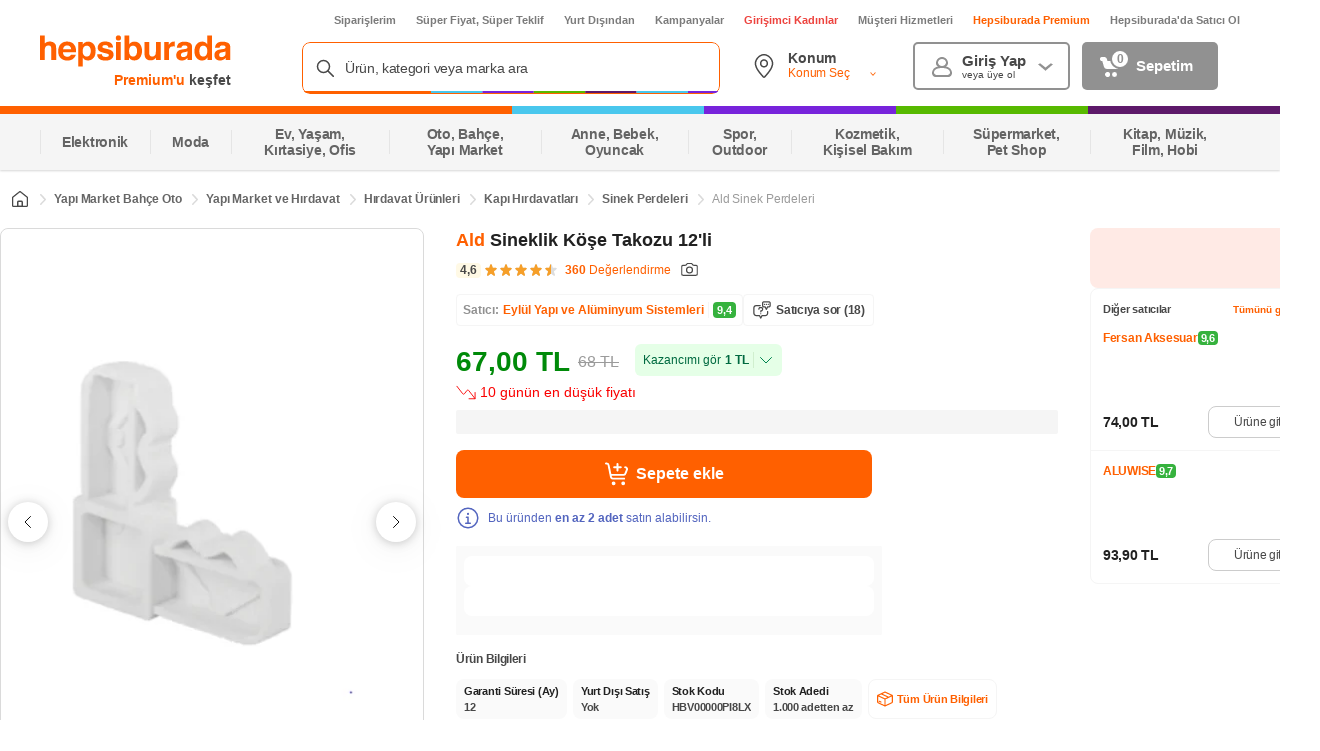

--- FILE ---
content_type: text/html; charset=utf-8
request_url: https://www.google.com/recaptcha/api2/aframe
body_size: 131
content:
<!DOCTYPE HTML><html><head><meta http-equiv="content-type" content="text/html; charset=UTF-8"></head><body><script nonce="ThfuWcOdGq9zVLy68b_Uiw">/** Anti-fraud and anti-abuse applications only. See google.com/recaptcha */ try{var clients={'sodar':'https://pagead2.googlesyndication.com/pagead/sodar?'};window.addEventListener("message",function(a){try{if(a.source===window.parent){var b=JSON.parse(a.data);var c=clients[b['id']];if(c){var d=document.createElement('img');d.src=c+b['params']+'&rc='+(localStorage.getItem("rc::a")?sessionStorage.getItem("rc::b"):"");window.document.body.appendChild(d);sessionStorage.setItem("rc::e",parseInt(sessionStorage.getItem("rc::e")||0)+1);localStorage.setItem("rc::h",'1765524978809');}}}catch(b){}});window.parent.postMessage("_grecaptcha_ready", "*");}catch(b){}</script></body></html>

--- FILE ---
content_type: text/css
request_url: https://images.hepsiburada.net/storefront/storefront/www/storefront-pwa/1.1.5738/project/assets/7124-10a64f6f6117a69428b5.css
body_size: 339
content:
@keyframes TpPmCOmPdwfLsCfuUYNP{0%{opacity:0}25%{opacity:.25}50%{opacity:.5}75%{opacity:.75}to{opacity:1}}.r1bIPOnC0Fgj06f5QQM4{align-items:center;background-color:#fff;display:flex}.r1bIPOnC0Fgj06f5QQM4 .ivvjlv9s1wZ2Wn6xRrLe{background-image:url("data:image/svg+xml;charset=utf-8,%3Csvg xmlns='http://www.w3.org/2000/svg' width='24' height='24' fill='none' stroke='%235365BF'%3E%3Cpath d='M10.5 11.25h1.55v6h2.2-4.5m2.25-9a.375.375 0 0 1 0-.75m0 .75a.375.375 0 0 0 0-.75m0 .75V7.5m9.75 4.5c0 5.385-4.365 9.75-9.75 9.75S2.25 17.385 2.25 12 6.615 2.25 12 2.25s9.75 4.365 9.75 9.75Z' stroke-width='1.5' stroke-linecap='round' stroke-linejoin='round'/%3E%3C/svg%3E");background-position:50%;background-repeat:no-repeat;background-size:contain;height:24px;margin-right:8px;width:24px}.r1bIPOnC0Fgj06f5QQM4 .MGr0fIsKx5cradKBh0yP{color:#5365bf;font-size:12px;font-style:normal;font-weight:400}.r3V2yIsuWOigukZrUCLw{background:#fff;padding:16px}.y43xhSilJYPtFSsogQkf{background:#f5f5f5;border-radius:8px;height:16px;width:100%}

--- FILE ---
content_type: application/javascript; charset=utf-8
request_url: https://fundingchoicesmessages.google.com/f/AGSKWxUW8KyqtV4gShe84t894UwXwXgW7aLyoD_lgZfndZpLk1SduOa-quXWNhfnR-O8qLKuxLn65NYqHLkO_SYXQBeV6bRBy4kWL_fz-Bd-7zylblbFry7bHOFyqkNZbvefE_INti1kZMCfG-1-JldLpCSCclQmYG2Ao9vwwYWHGkAqoDNzwf0v6e7cUzbj/_/ad/iframe./cashad./1/ads_.com/im-ad/_adv/leaderboard_
body_size: -1291
content:
window['ebf34956-f2a0-4c0e-9033-fe9144b59d3c'] = true;

--- FILE ---
content_type: application/javascript
request_url: https://images.hepsiburada.net/storefront/storefront/www/storefront-pwa/1.1.5738/project/assets/7124-e1dd901510856313bb4a.js
body_size: 376
content:
"use strict";(self.__LOADABLE_LOADED_CHUNKS__=self.__LOADABLE_LOADED_CHUNKS__||[]).push([[7124],{57592:(e,a,n)=>{n.r(a),n.d(a,{default:()=>d});var t=n(35610),c=n.n(t),r=n(17463),i=n.n(r),m=n(94725);const s="r1bIPOnC0Fgj06f5QQM4",l="ivvjlv9s1wZ2Wn6xRrLe",o="MGr0fIsKx5cradKBh0yP",d=(0,t.memo)(e=>{let{className:a,minimumPurchasableQuantity:n,pageTypeForDavinci:t,sku:r,merchantName:d,merchantId:u,productId:p,categoryId:_,categoryName:y,listingId:D,price:g}=e;return c().createElement("div",{className:i()(s,a),"data-hbus":m.Z.createComponentViewDataForDavinci({pageType:t,pageValue:r,placement:"buybox",component:"minimumQuantity",componentDetail:"Bu üründen en az ".concat(n," adet satın alabilirsin."),categoryHierarchy:"".concat(_," - ").concat(y),productId:p,merchantName:d,merchantId:u,listingId:D,price:"".concat(g)})},c().createElement("i",{className:l}),c().createElement("span",{className:o},"Bu üründen ",c().createElement("b",null,"en az ",n," adet")," satın alabilirsin."))})}}]);
//# sourceMappingURL=7124-e1dd901510856313bb4a.js.map

--- FILE ---
content_type: application/javascript
request_url: https://images.hepsiburada.net/storefront/storefront/www/storefront-pwa/1.1.5738/project/assets/3988-5a9be634065977eaf462.js
body_size: 12166
content:
"use strict";(self.__LOADABLE_LOADED_CHUNKS__=self.__LOADABLE_LOADED_CHUNKS__||[]).push([[3988],{92718:(e,t,n)=>{n.d(t,{qV:()=>M,hA:()=>B,Hj:()=>q,GP:()=>V,lh:()=>Z,gt:()=>U,qO:()=>x,am:()=>K,q8:()=>Y,mJ:()=>J,FK:()=>H,Ws:()=>j,LU:()=>G,hU:()=>Q,G4:()=>W});var i=n(33948),o=n.n(i),r=n(40684),a=n(83346),l=n(86139),s=n(29921);const d=(0,r.ZP)({resolved:{},chunkName:()=>"views-product-desktop-carousel-ProductDetailCarousel",isReady(e){const t=this.resolve(e);return!0===this.resolved[t]&&!!n.m[t]},importAsync:()=>Promise.all([n.e(4593),n.e(6438),n.e(2082),n.e(4133)]).then(n.bind(n,34695)),requireAsync(e){const t=this.resolve(e);return this.resolved[t]=!1,this.importAsync(e).then(e=>(this.resolved[t]=!0,e))},requireSync(e){const t=this.resolve(e);return n(t)},resolve(){return 34695}}),u=(0,r.ZP)({resolved:{},chunkName:()=>"views-product-desktop-recommendation-Recommendation",isReady(e){const t=this.resolve(e);return!0===this.resolved[t]&&!!n.m[t]},importAsync:()=>n.e(2202).then(n.bind(n,98305)),requireAsync(e){const t=this.resolve(e);return this.resolved[t]=!1,this.importAsync(e).then(e=>(this.resolved[t]=!0,e))},requireSync(e){const t=this.resolve(e);return n(t)},resolve(){return 98305}}),c=(0,r.ZP)({resolved:{},chunkName:()=>"views-product-desktop-sponsored-products-SponsoredProducts",isReady(e){const t=this.resolve(e);return!0===this.resolved[t]&&!!n.m[t]},importAsync:()=>n.e(9674).then(n.bind(n,86666)),requireAsync(e){const t=this.resolve(e);return this.resolved[t]=!1,this.importAsync(e).then(e=>(this.resolved[t]=!0,e))},requireSync(e){const t=this.resolve(e);return n(t)},resolve(){return 86666}}),p=(0,r.ZP)({resolved:{},chunkName:()=>"views-product-desktop-summary-Summary",isReady(e){const t=this.resolve(e);return!0===this.resolved[t]&&!!n.m[t]},importAsync:()=>n.e(4204).then(n.bind(n,80617)),requireAsync(e){const t=this.resolve(e);return this.resolved[t]=!1,this.importAsync(e).then(e=>(this.resolved[t]=!0,e))},requireSync(e){const t=this.resolve(e);return n(t)},resolve(){return 80617}}),v=(0,r.ZP)({resolved:{},chunkName:()=>"views-product-desktop-buybox-seller-BuyboxSeller",isReady(e){const t=this.resolve(e);return!0===this.resolved[t]&&!!n.m[t]},importAsync:()=>n.e(4100).then(n.bind(n,19342)),requireAsync(e){const t=this.resolve(e);return this.resolved[t]=!1,this.importAsync(e).then(e=>(this.resolved[t]=!0,e))},requireSync(e){const t=this.resolve(e);return n(t)},resolve(){return 19342}}),m=(0,r.ZP)({resolved:{},chunkName:()=>"views-product-desktop-variant-Variant",isReady(e){const t=this.resolve(e);return!0===this.resolved[t]&&!!n.m[t]},importAsync:()=>Promise.all([n.e(2930),n.e(4593),n.e(6438),n.e(649)]).then(n.bind(n,64390)),requireAsync(e){const t=this.resolve(e);return this.resolved[t]=!1,this.importAsync(e).then(e=>(this.resolved[t]=!0,e))},requireSync(e){const t=this.resolve(e);return n(t)},resolve(){return 64390}}),h=(0,r.ZP)({resolved:{},chunkName:()=>"views-product-desktop-price-Price",isReady(e){const t=this.resolve(e);return!0===this.resolved[t]&&!!n.m[t]},importAsync:()=>Promise.all([n.e(2787),n.e(4274)]).then(n.bind(n,92619)),requireAsync(e){const t=this.resolve(e);return this.resolved[t]=!1,this.importAsync(e).then(e=>(this.resolved[t]=!0,e))},requireSync(e){const t=this.resolve(e);return n(t)},resolve(){return 92619}}),g=(0,r.ZP)({resolved:{},chunkName:()=>"views-product-desktop-add-to-cart-AddToCart",isReady(e){const t=this.resolve(e);return!0===this.resolved[t]&&!!n.m[t]},importAsync:()=>Promise.all([n.e(2930),n.e(172)]).then(n.bind(n,2404)),requireAsync(e){const t=this.resolve(e);return this.resolved[t]=!1,this.importAsync(e).then(e=>(this.resolved[t]=!0,e))},requireSync(e){const t=this.resolve(e);return n(t)},resolve(){return 2404}}),y=(0,r.ZP)({resolved:{},chunkName:()=>"views-product-desktop-merchant-coupon-MerchantCoupons",isReady(e){const t=this.resolve(e);return!0===this.resolved[t]&&!!n.m[t]},importAsync:()=>Promise.all([n.e(2930),n.e(3266)]).then(n.bind(n,72962)),requireAsync(e){const t=this.resolve(e);return this.resolved[t]=!1,this.importAsync(e).then(e=>(this.resolved[t]=!0,e))},requireSync(e){const t=this.resolve(e);return n(t)},resolve(){return 72962}}),P=(0,r.ZP)({resolved:{},chunkName:()=>"views-product-desktop-campaign-bundle-CampaignBundle",isReady(e){const t=this.resolve(e);return!0===this.resolved[t]&&!!n.m[t]},importAsync:()=>Promise.all([n.e(2930),n.e(5518)]).then(n.bind(n,99285)),requireAsync(e){const t=this.resolve(e);return this.resolved[t]=!1,this.importAsync(e).then(e=>(this.resolved[t]=!0,e))},requireSync(e){const t=this.resolve(e);return n(t)},resolve(){return 99285}}),D=(0,r.ZP)({resolved:{},chunkName:()=>"views-product-desktop-min-quantity-MinQuantity",isReady(e){const t=this.resolve(e);return!0===this.resolved[t]&&!!n.m[t]},importAsync:()=>n.e(7124).then(n.bind(n,57592)),requireAsync(e){const t=this.resolve(e);return this.resolved[t]=!1,this.importAsync(e).then(e=>(this.resolved[t]=!0,e))},requireSync(e){const t=this.resolve(e);return n(t)},resolve(){return 57592}}),I=(0,r.ZP)({resolved:{},chunkName:()=>"views-product-desktop-key-features-KeyFeatures",isReady(e){const t=this.resolve(e);return!0===this.resolved[t]&&!!n.m[t]},importAsync:()=>Promise.all([n.e(2930),n.e(4593),n.e(6438),n.e(2616)]).then(n.bind(n,76454)),requireAsync(e){const t=this.resolve(e);return this.resolved[t]=!1,this.importAsync(e).then(e=>(this.resolved[t]=!0,e))},requireSync(e){const t=this.resolve(e);return n(t)},resolve(){return 76454}}),_=(0,r.ZP)({resolved:{},chunkName:()=>"views-product-desktop-campaigns-Campaigns",isReady(e){const t=this.resolve(e);return!0===this.resolved[t]&&!!n.m[t]},importAsync:()=>n.e(5395).then(n.bind(n,68081)),requireAsync(e){const t=this.resolve(e);return this.resolved[t]=!1,this.importAsync(e).then(e=>(this.resolved[t]=!0,e))},requireSync(e){const t=this.resolve(e);return n(t)},resolve(){return 68081}}),A=(0,r.ZP)({resolved:{},chunkName:()=>"views-product-desktop-buyback-row-BuybackRow",isReady(e){const t=this.resolve(e);return!0===this.resolved[t]&&!!n.m[t]},importAsync:()=>Promise.all([n.e(4593),n.e(6438),n.e(7835)]).then(n.bind(n,55143)),requireAsync(e){const t=this.resolve(e);return this.resolved[t]=!1,this.importAsync(e).then(e=>(this.resolved[t]=!0,e))},requireSync(e){const t=this.resolve(e);return n(t)},resolve(){return 55143}}),N=(0,r.ZP)({resolved:{},chunkName:()=>"views-product-desktop-size-review-SizeReview",isReady(e){const t=this.resolve(e);return!0===this.resolved[t]&&!!n.m[t]},importAsync:()=>n.e(1665).then(n.bind(n,8479)),requireAsync(e){const t=this.resolve(e);return this.resolved[t]=!1,this.importAsync(e).then(e=>(this.resolved[t]=!0,e))},requireSync(e){const t=this.resolve(e);return n(t)},resolve(){return 8479}}),S=(0,r.ZP)({resolved:{},chunkName:()=>"views-product-desktop-other-merchants-OtherMerchants",isReady(e){const t=this.resolve(e);return!0===this.resolved[t]&&!!n.m[t]},importAsync:()=>Promise.all([n.e(2930),n.e(1506)]).then(n.bind(n,19280)),requireAsync(e){const t=this.resolve(e);return this.resolved[t]=!1,this.importAsync(e).then(e=>(this.resolved[t]=!0,e))},requireSync(e){const t=this.resolve(e);return n(t)},resolve(){return 19280}}),T=(0,r.ZP)({resolved:{},chunkName:()=>"views-product-desktop-premium-content-PremiumContent",isReady(e){const t=this.resolve(e);return!0===this.resolved[t]&&!!n.m[t]},importAsync:()=>n.e(2493).then(n.bind(n,51639)),requireAsync(e){const t=this.resolve(e);return this.resolved[t]=!1,this.importAsync(e).then(e=>(this.resolved[t]=!0,e))},requireSync(e){const t=this.resolve(e);return n(t)},resolve(){return 51639}}),f=(0,r.ZP)({resolved:{},chunkName:()=>"views-product-desktop-tab-Tab",isReady(e){const t=this.resolve(e);return!0===this.resolved[t]&&!!n.m[t]},importAsync:()=>n.e(599).then(n.bind(n,91915)),requireAsync(e){const t=this.resolve(e);return this.resolved[t]=!1,this.importAsync(e).then(e=>(this.resolved[t]=!0,e))},requireSync(e){const t=this.resolve(e);return n(t)},resolve(){return 91915}}),E=(0,r.ZP)({resolved:{},chunkName:()=>"views-product-desktop-delivery-options-DeliveryOptions",isReady(e){const t=this.resolve(e);return!0===this.resolved[t]&&!!n.m[t]},importAsync:()=>Promise.all([n.e(4593),n.e(6438),n.e(2787),n.e(5606),n.e(9864)]).then(n.bind(n,80388)),requireAsync(e){const t=this.resolve(e);return this.resolved[t]=!1,this.importAsync(e).then(e=>(this.resolved[t]=!0,e))},requireSync(e){const t=this.resolve(e);return n(t)},resolve(){return 80388}}),b=(0,r.ZP)({resolved:{},chunkName:()=>"views-product-desktop-product-badges-ProductBadges",isReady(e){const t=this.resolve(e);return!0===this.resolved[t]&&!!n.m[t]},importAsync:()=>Promise.all([n.e(4593),n.e(6438),n.e(4201)]).then(n.bind(n,35568)),requireAsync(e){const t=this.resolve(e);return this.resolved[t]=!1,this.importAsync(e).then(e=>(this.resolved[t]=!0,e))},requireSync(e){const t=this.resolve(e);return n(t)},resolve(){return 35568}}),k=(0,r.ZP)({resolved:{},chunkName:()=>"views-product-desktop-enriched-payment-options-row-EnrichedPaymentOptions",isReady(e){const t=this.resolve(e);return!0===this.resolved[t]&&!!n.m[t]},importAsync:()=>n.e(8555).then(n.bind(n,59003)),requireAsync(e){const t=this.resolve(e);return this.resolved[t]=!1,this.importAsync(e).then(e=>(this.resolved[t]=!0,e))},requireSync(e){const t=this.resolve(e);return n(t)},resolve(){return 59003}}),C=(0,r.ZP)({resolved:{},chunkName:()=>"views-product-desktop-popular-keyword-PopularKeyword",isReady(e){const t=this.resolve(e);return!0===this.resolved[t]&&!!n.m[t]},importAsync:()=>n.e(2087).then(n.bind(n,14745)),requireAsync(e){const t=this.resolve(e);return this.resolved[t]=!1,this.importAsync(e).then(e=>(this.resolved[t]=!0,e))},requireSync(e){const t=this.resolve(e);return n(t)},resolve(){return 14745}}),R=(0,r.ZP)({resolved:{},chunkName:()=>"views-product-desktop-vas-Vas",isReady(e){const t=this.resolve(e);return!0===this.resolved[t]&&!!n.m[t]},importAsync:()=>Promise.all([n.e(2930),n.e(5954)]).then(n.bind(n,38616)),requireAsync(e){const t=this.resolve(e);return this.resolved[t]=!1,this.importAsync(e).then(e=>(this.resolved[t]=!0,e))},requireSync(e){const t=this.resolve(e);return n(t)},resolve(){return 38616}}),F=(0,r.ZP)({resolved:{},chunkName:()=>"views-product-desktop-green-band-GreenBand",isReady(e){const t=this.resolve(e);return!0===this.resolved[t]&&!!n.m[t]},importAsync:()=>n.e(6097).then(n.bind(n,92226)),requireAsync(e){const t=this.resolve(e);return this.resolved[t]=!1,this.importAsync(e).then(e=>(this.resolved[t]=!0,e))},requireSync(e){const t=this.resolve(e);return n(t)},resolve(){return 92226}}),O=(0,r.ZP)({resolved:{},chunkName:()=>"components-ComparedProducts-ComparedProducts",isReady(e){const t=this.resolve(e);return!0===this.resolved[t]&&!!n.m[t]},importAsync:()=>Promise.all([n.e(4593),n.e(2694),n.e(6438),n.e(714),n.e(8408)]).then(n.bind(n,68107)),requireAsync(e){const t=this.resolve(e);return this.resolved[t]=!1,this.importAsync(e).then(e=>(this.resolved[t]=!0,e))},requireSync(e){const t=this.resolve(e);return n(t)},resolve(){return 68107}}),w="100px 0px 100px 0px",L={IMAGE_BASED:"3:4",SUMMARY_BASED:"1:1"},M={"3:4":"IMAGE_BASED","1:1":"SUMMARY_BASED"},B={[L.IMAGE_BASED]:{width:424,height:600},[L.SUMMARY_BASED]:{width:424,height:424}},q={[L.IMAGE_BASED]:{width:480,height:640},[L.SUMMARY_BASED]:{width:640,height:640}},V={[L.IMAGE_BASED]:{width:48,height:64},[L.SUMMARY_BASED]:{width:64,height:64}},U={0:"firstColumn",1:"secondColumn",2:"thirdColumn"},Z={Image:{component:d,propsMapper:s.jb},Summary:{component:p,propsMapper:s.DR},BuyboxSeller:{component:v,propsMapper:s.eJ},Variant:{component:m,propsMapper:s.uo},Price:{component:h,propsMapper:s.Je},AddToCart:{component:g,propsMapper:s.Jz},Recommendation:{component:(0,a.Z)({on:[["scroll",()=>document]]})(u),propsMapper:s.vT},SponsoredProducts:{component:c,propsMapper:s.GS},MerchantCoupon:{component:y,propsMapper:s.kP},CampaignBundle:{component:P,propsMapper:s.Tq},ProductKeyFeatures:{component:I,propsMapper:s.Ye},Campaigns:{component:_,propsMapper:s.f9},Buyback:{component:A,propsMapper:s.rS},SizeReview:{component:N,propsMapper:s.Tb},OtherMerchants:{component:S,propsMapper:s.bs},Premium:{component:T,propsMapper:s.UN},Tab:{component:f,propsMapper:s.n1},MinQuantity:{component:D,propsMapper:s.K0},DeliveryOptions:{component:E,propsMapper:s.yB},ProductBadges:{component:b,propsMapper:s._9},EnrichedPaymentOptionsRow:{component:k,propsMapper:s.qk},PopularKeyword:{component:C,propsMapper:s.WO},Vas:{component:R,propsMapper:s.cn},GreenBand:{component:F,propsMapper:s.WX},FeaturedSnippet:{component:(0,a.Z)({on:["visible"]})(O),propsMapper:s.yu}},x={VARIANT_CHANGE:"variantChangedForProductDetail",DUE_DATE:"voltran.dueDate",VAS_ADD:"CAT.VASAdd",VAS_REMOVE:"CAT.VASRemove",VAS_RESET:"CAT.VASReset",lOCATION_CHANGE:"shipping.voltran.shippingLocation.location.change",FASTER_SELLER_CLICK:"storefront.voltran.deliveryOptions.fasterSeller.click",FETCH_PDP_CAMPAIGN:"FetchPDPCampaign",LOYALTY_INFO:"voltran.loyaltyInfo"},K={DEFAULT:"Sepete ekle",IS_IN_STOCK:"Sepete ekle",IS_PRE_ORDER:"Ön sipariş ver"},G={LEFT:0,CENTER:1,RIGHT:2},Y={IS_CAMPAIGN_PRODUCT:{description:"Kampanya ürünüdür, satışı bulunmamaktadır."},IS_PRE_ORDER:{description:"{date} tarihinde stoklarda olacaktır.",subDescription:"Ürün farklı bir fiyattan satışa sunulabilir. Eğer ürün daha yüksek bir fiyattan satışa sunulursa, ön sipariş veren müşteriden fiyat farkı alınmaz, ayrıca teslimatta öncelik sağlanır. Ürün daha düşük bir fiyattan satışa sunulursa, aradaki fark teslimatı takip eden 1 hafta içerisinde ön sipariş veren müşteriye ödenir."},IS_NO_STOCK:{description:"Bu ürün geçici olarak temin edilememektedir.",subDescription:"Ürün temin edildiğinde tekrar satışa sunulacaktır."},IS_CLOSED_PRODUCT:{description:"Bu ürün şu an satılamamaktadır."},IS_NO_COMBINATION:" kombinasyonunda ürün bulunamamaktadır."},W={BNPL:1,LOAN:2,INSTALLMENT:3,HBFINANCE:4,CASH_ON_DELIVERY:5},H={DESCRIPTION:"Description",REVIEWS:"Reviews",QUESTION_ANSWER:"QuestionAnswers",BNPL:"BNPL",INSTALLMENTS:"Installments",LOAN_TAB:"LoanOffer",RETURN_POLICY:"ReturnPolicy",HbFinance:"HbFinance"},J={[H.DESCRIPTION]:l.SF.DESCRIPTION_TAB_CLICK,[H.REVIEWS]:l.SF.COMMENT_TAB_CLICK,[H.QUESTION_ANSWER]:l.SF.QUESTION_ANSWER_TAB_CLICK,[H.BNPL]:l.SF.BNPL_TAB_CLICK,[H.INSTALLMENTS]:l.SF.INSTALLMENT_TAB_CLICK,[H.LOAN_TAB]:l.SF.LOAN_TAB_CLICK,[H.RETURN_POLICY]:l.SF.REFUND_TAB_CLICK},j="TabChangeListener",Q={"Renk Tonu":"color-tone"}},29921:(e,t,n)=>{n.d(t,{Jw:()=>ye,uE:()=>Ee,T4:()=>B,Jz:()=>G,YG:()=>ue,rS:()=>z,eJ:()=>x,Tq:()=>J,f9:()=>Q,yu:()=>de,HC:()=>Te,yB:()=>te,u:()=>Se,It:()=>fe,qk:()=>ie,aj:()=>De,WX:()=>ce,Ye:()=>j,kP:()=>H,K9:()=>ge,K0:()=>re,bs:()=>$,WO:()=>se,UN:()=>ee,yK:()=>Pe,Je:()=>ae,_9:()=>ne,jb:()=>U,GH:()=>he,yY:()=>me,vT:()=>Y,Tb:()=>X,GS:()=>W,DR:()=>Z,n1:()=>oe,uo:()=>K,cn:()=>le,A8:()=>Ie,cx:()=>Ne,zs:()=>Ae,mc:()=>ve,DN:()=>pe,YF:()=>_e});n(34514);var i=n(13865),o=n(51298),r=(n(74916),n(15306),n(86535),n(99244),n(2490),n(82499),n(33948),n(60285),n(41637),n(59849),n(9924),n(59461),n(38862),n(35610)),a=n.n(r),l=n(6641),s=n(17463),d=n.n(s),u=n(92718),c=n(86139),p=n(42356),v=n(95155),m=n(12111),h=n(56789),g=n(14486),y=n.n(g);const P="EszDyx7JOHZtHsQ3ga5s",D="jkj4C4LML4qv2Iq8GkL3",I="OXP5AzPvafgN_i3y6wGp",_="AxM3TmSghcDRH1F871Vh",A="h_koiQ3I_0DoxfHkI7u9",N=(0,r.memo)(e=>{let{techSpecs:t,className:n}=e;return a().createElement("div",{className:d()(P)},null==t?void 0:t.map((e,t)=>a().createElement("div",{className:d()(D,n),key:t},a().createElement("div",{className:I},null==e?void 0:e.name),a().createElement("div",{className:_},null!=e&&e.propertyUrl?a().createElement("a",{className:A,title:null==e?void 0:e.property,href:"".concat(y().baseUrl).concat(null==e?void 0:e.propertyUrl)},null==e?void 0:e.property):a().createElement("span",null,null==e?void 0:e.property)))))});var S=n(94725);const T="nXuZT1Pzi4C7_3wEWOdj",f="EMxlbecD_wwvmQITkhq1",E="XcIKYtRvkrv3_9ZMwMOZ",b=(0,r.memo)(e=>{var t,n;let{className:i,techSpecs:o,pageTypeForDavinci:r,sku:l,productId:s,merchantId:u,merchantName:c,listingId:p,price:v}=e;return a().createElement("div",{className:d()(T,i),id:"techSpecs","data-test-id":"KeyFeaturesTable","data-hbus":S.Z.createComponentViewDataForDavinci({placement:"Product Description",component:"Key Features Table",componentDetail:"Ürün Bilgileri",pageType:r,pageValue:l,productId:s,merchantName:c,merchantId:u,listingId:p||"",price:"".concat(v)})},a().createElement("div",{className:f},"Ürün özellikleri"),(null==o?void 0:o.length)>0&&a().createElement(N,{techSpecs:null==o||null===(t=o[0])||void 0===t?void 0:t.properties}),(null==o?void 0:o.length)>1&&a().createElement(a().Fragment,null,a().createElement("div",{className:f},"Diğer"),a().createElement(N,{techSpecs:null==o||null===(n=o[1])||void 0===n?void 0:n.properties,className:E})))});var k=n(82103),C=n(62099),R=n(90036),F=n(71274),O=n(55249),w=n(24991);function L(e,t){var n=Object.keys(e);if(Object.getOwnPropertySymbols){var i=Object.getOwnPropertySymbols(e);t&&(i=i.filter(function(t){return Object.getOwnPropertyDescriptor(e,t).enumerable})),n.push.apply(n,i)}return n}function M(e){for(var t=1;t<arguments.length;t++){var n=null!=arguments[t]?arguments[t]:{};t%2?L(Object(n),!0).forEach(function(t){(0,o.default)(e,t,n[t])}):Object.getOwnPropertyDescriptors?Object.defineProperties(e,Object.getOwnPropertyDescriptors(n)):L(Object(n)).forEach(function(t){Object.defineProperty(e,t,Object.getOwnPropertyDescriptor(n,t))})}return e}function B(e){let t=arguments.length>1&&void 0!==arguments[1]&&arguments[1];if(isNaN(e))return null;const n=new Intl.NumberFormat("tr-TR",{minimumFractionDigits:2,maximumFractionDigits:2}).format(e);return t&&n.endsWith(",00")?"".concat(n.replace(/,00$/,"")," TL"):"".concat(n," TL")}function q(e,t){var n,i,o,r,a,l;let{paymentsResponseData:s,pageFeatureToggleMap:d,productPrice:c}=t;if(!s||null==d||!d.get(v._.DISPLAY_ENRICHER_ON_PDP))return null;switch(e){case u.G4.CASH_ON_DELIVERY:return!1;case u.G4.INSTALLMENT:return(null==s||null===(n=s.instalmentDetail)||void 0===n?void 0:n.cardAmount)>0&&(null==s||null===(i=s.instalmentDetail)||void 0===i?void 0:i.cardInstallment)>0&&(null==d?void 0:d.get(v._.DISPLAY_SARDES_MFE_INSTALLMENT_TAB));case u.G4.HBFINANCE:return null==d?void 0:d.get(v._.DISPLAY_SARDES_MFE_HBFINANCE_TAB);case u.G4.LOAN:return(null==s||null===(o=s.instalmentDetail)||void 0===o?void 0:o.loanAmount)>0&&(null==s||null===(r=s.instalmentDetail)||void 0===r?void 0:r.loanInstallment)>0&&c>3e3&&(null==d?void 0:d.get(v._.DISPLAY_SARDES_MFE_LOAN_TAB));case u.G4.BNPL:return(null==s||null===(a=s.bnplDetail)||void 0===a?void 0:a.installmentPayment)>0&&(null==s||null===(l=s.bnplDetail)||void 0===l?void 0:l.installmentCount)>0&&(null==d?void 0:d.get(v._.DISPLAY_SARDES_MFE_BNPL_TAB));default:return!0}}function V(e){var t,n,i,o,r,a,l,s,d,u;let{dispatch:c,product:p,pageTypeForDavinci:v,componentData:m,position:h,queryParams:g,fragmentsMap:y,pageFeatureToggleMap:P,userInfo:D,activeVariant:I,isAvailableProduct:_,tabActiveIndex:A,isBot:N,isPremium:S,loyaltyInfoPending:T}=e;return{dispatch:c,position:h,sku:null==p?void 0:p.sku,name:null==p?void 0:p.name,brandName:null==p?void 0:p.brand,brandUrl:null==p?void 0:p.brandId,merchant:null==p?void 0:p.merchant,merchantName:null==p||null===(t=p.merchant)||void 0===t?void 0:t.name,merchantUrl:null==p||null===(n=p.merchant)||void 0===n?void 0:n.urlPostfix,merchantId:null==p||null===(i=p.merchant)||void 0===i?void 0:i.id,productId:null==p?void 0:p.productId,listingId:null==p?void 0:p.listingId,isInStock:null==p?void 0:p.isInStock,activeVariant:I,isPreOrder:null==p?void 0:p.isPreOrder,inStockDate:null==p?void 0:p.inStockDate,isBundle:null==p?void 0:p.isBundle,isClosedProduct:null==p?void 0:p.isClosedProduct,isAvailableProduct:_,categories:null==p?void 0:p.categories,categoryName:null==p||null===(o=p.categories)||void 0===o||null===(r=o[(null==p?void 0:p.categories.length)-1])||void 0===r?void 0:r.categoryName,categoryId:null==p||null===(a=p.categories)||void 0===a||null===(l=a[(null==p?void 0:p.categories.length)-1])||void 0===l?void 0:l.categoryId,categoryUrlKeyword:null==p||null===(s=p.categories)||void 0===s||null===(d=s[(null==p?void 0:p.categories.length)-1])||void 0===d?void 0:d.urlKeyword,pageTypeForDavinci:v,price:Ie(null==p?void 0:p.prices),componentData:m,availableStock:null==p||null===(u=p.stockInformation)||void 0===u?void 0:u.availableStock,queryParams:g,fragmentsMap:y,pageFeatureToggleMap:P,userInfo:D,tabActiveIndex:A,isBot:N,isPremium:S,loyaltyInfoPending:T}}function U(e){var t,n,i,o,r;let{dispatch:a,position:l,product:s,pageTypeForDavinci:d,isAdultProduct:u,pageFeatureToggleMap:c,componentData:p,isAvailableProduct:m,queryParams:h,isPremium:g,loyaltyInfoPending:y,isBot:P,enricher:D}=e;return M(M({className:w.Z.carousel},V({dispatch:a,product:s,position:l,componentData:p,pageTypeForDavinci:d,isAvailableProduct:m,queryParams:h,pageFeatureToggleMap:c,isPremium:g,loyaltyInfoPending:y,isBot:P})),{},{productAnalytics:null==s?void 0:s.productAnalytics,imageBadge:null!=c&&c.get(v._.DISPLAY_ENRICHER_ON_PDP)?null==D||null===(t=D.product)||void 0===t||null===(n=t.labelList)||void 0===n?void 0:n.imageLabel:null==s?void 0:s.imageBadge,secondaryImageBadge:null!=c&&c.get(v._.DISPLAY_ENRICHER_ON_PDP)&&null!==(i=null==D||null===(o=D.product)||void 0===o||null===(r=o.labelList)||void 0===r?void 0:r.secondaryImageLabel)&&void 0!==i?i:null,productMedia:null==s?void 0:s.media,isAdultProduct:u,isFashionProduct:null==s?void 0:s.isFashionProduct,checker:!0})}function Z(e){let{dispatch:t,position:n,product:i,pageTypeForDavinci:o,pageFeatureToggleMap:r,componentData:a,queryParams:l,seoInformation:s,energyClassBadge:d}=e;return M(M({className:w.Z.summary,name:(null==s?void 0:s.h1)||(null==i?void 0:i.name)},V({dispatch:t,product:i,position:n,componentData:a,pageTypeForDavinci:o,queryParams:l,pageFeatureToggleMap:r})),{},{reviews:null==i?void 0:i.reviews,slugName:null==i?void 0:i.slugName,h1:null==s?void 0:s.h1,energyClassBadge:d,queryParams:l,checker:!0})}function x(e){let{dispatch:t,position:n,product:i,pageTypeForDavinci:o,pageFeatureToggleMap:r,componentData:a,queryParams:l,fragmentsMap:s}=e;return M(M({className:w.Z.summary},V({dispatch:t,product:i,position:n,componentData:a,pageTypeForDavinci:o,queryParams:l,pageFeatureToggleMap:r})),{},{pageFeatureToggleMap:r,product:i,fragmentsMap:s,checker:!0})}function K(e){let{dispatch:t,position:n,product:i,pageTypeForDavinci:o,pageFeatureToggleMap:r,componentData:a,queryParams:l,activeVariant:s,isAvailableProduct:d}=e;return M(M({className:w.Z.variant},V({dispatch:t,product:i,position:n,componentData:a,pageTypeForDavinci:o,queryParams:l,pageFeatureToggleMap:r,activeVariant:s,isAvailableProduct:d})),{},{isFashionProduct:null==i?void 0:i.isFashionProduct,checker:!0})}function G(e){var t,n,i,o;let{dispatch:r,position:a,product:l,pageTypeForDavinci:s,pageFeatureToggleMap:d,componentData:u,queryParams:c,isAvailableProduct:p,selectedVasProduct:v,fragmentsMap:m}=e;return M(M({className:w.Z.addToCart},V({dispatch:r,product:l,position:a,componentData:u,pageTypeForDavinci:s,queryParams:c,pageFeatureToggleMap:d,isAvailableProduct:p,fragmentsMap:m})),{},{listings:(null==l?void 0:l.listings)||[],imageUrl:null==l||null===(t=l.media)||void 0===t||null===(n=t[0])||void 0===n?void 0:n.url,customerReviewCount:null==l||null===(i=l.reviews)||void 0===i?void 0:i.customerReviewCount,customerReviewScore:null==l||null===(o=l.reviews)||void 0===o?void 0:o.customerReviewScore,isPreOrder:null==l?void 0:l.isPreOrder,isInStock:null==l?void 0:l.isInStock,productStatus:(0,F.tf)(l),selectedVasProduct:v,checker:!0})}function Y(e){let{dispatch:t,product:n,position:i,pageTypeForDavinci:o,componentData:r,queryParams:a,fragmentsMap:l,userInfo:s,isAvailableProduct:d,isBot:u}=e;return M(M({className:w.Z.recommendation},V({dispatch:t,product:n,position:i,componentData:r,pageTypeForDavinci:o,queryParams:a,isBot:u})),{},{userInfo:s,fragmentsMap:l,isAvailableProduct:d,checker:!0})}function W(e){var t,n;let{dispatch:i,product:o,position:r,pageTypeForDavinci:a,componentData:l,queryParams:s,fragmentsMap:d}=e;return M(M({className:w.Z.sponsoredProducts},V({dispatch:i,product:o,position:r,componentData:l,pageTypeForDavinci:a,queryParams:s})),{},{fragmentInfo:null==d?void 0:d.get(null===(t=m.yv[m.dn.SPONSORED_PRODUCTS])||void 0===t||null===(n=t.id)||void 0===n?void 0:n.toString()),options:m.yv[m.dn.SPONSORED_PRODUCTS],checker:!0})}function H(e){let{dispatch:t,product:n,position:i,pageTypeForDavinci:o,componentData:r,queryParams:a,pageFeatureToggleMap:l,isAvailableProduct:s,userInfo:d}=e;return M(M({className:w.Z.merchantCoupons},V({dispatch:t,product:n,position:i,componentData:r,pageTypeForDavinci:o,queryParams:a,userInfo:d})),{},{checker:(null==l?void 0:l.get(v._.IS_DISPLAY_MERCHANT_COUPONS_ON_PDP))&&s})}function J(e){var t,n,i,o;let{dispatch:r,position:a,product:l,pageTypeForDavinci:s,componentData:d,campaignDetail:u,queryParams:c,isAvailableProduct:p,isGetCampaignsPdpDashboardPending:v,campaigns:m,bundleCampaign:h,pageFeatureToggleMap:g}=e;return M(M({className:w.Z.campaignBundle},V({dispatch:r,product:l,position:a,componentData:d,pageTypeForDavinci:s,queryParams:c})),{},{prepareProduct:{sku:l.sku,productId:l.productId,listingId:l.listingId,quantity:1,imageUrl:(null===(t=l.media)||void 0===t||null===(n=t[0])||void 0===n?void 0:n.url)||"",name:l.name,merchantId:l.merchantId,merchantName:l.merchantName,price:(null==l||null===(i=l.prices)||void 0===i||null===(o=i[0])||void 0===o?void 0:o.value)||""},isGetCampaignsPdpDashboardPending:v,campaigns:m,bundleCampaign:h,pageFeatureToggleMap:g,checker:p})}function j(e){var t,n,i,o,r;let{dispatch:a,product:l,position:s,pageTypeForDavinci:d,componentData:u,queryParams:c,energyClassBadge:p}=e;const v=p?3:4;return M(M({className:w.Z.keyFeatures},V({dispatch:a,product:l,position:s,componentData:u,pageTypeForDavinci:d,queryParams:c})),{},{techSpecs:(null==l||null===(t=l.expends)||void 0===t||null===(n=t.flatMap)||void 0===n?void 0:n.call(t,e=>e.properties).slice(0,v))||[],shipmentInformation:null==l?void 0:l.shipmentInformation,product_status:(0,F.tf)(l),energyClassBadge:p,checker:(null==l||null===(i=l.expends)||void 0===i||null===(o=i.flatMap)||void 0===o||null===(r=o.call(i,e=>e.properties))||void 0===r?void 0:r.length)>0})}function Q(e){let{dispatch:t,product:n,position:i,pageTypeForDavinci:o,componentData:r,queryParams:a,isAvailableProduct:l,campaigns:s}=e;return M(M({className:w.Z.campaigns},V({dispatch:t,product:n,position:i,componentData:r,pageTypeForDavinci:o,queryParams:a})),{},{campaigns:s,shipmentInformation:null==n?void 0:n.shipmentInformation,product_status:(0,F.tf)(n),checker:l})}function z(e){var t,n,i;let{dispatch:o,product:r,position:a,pageTypeForDavinci:l,queryParams:s,buyback:d,componentData:u,fragmentsMap:c,isAvailableProduct:p}=e,v="";var h,g;null!=d&&d.tbaUrl&&(v=new URL(d.tbaUrl),null===(h=v)||void 0===h||null===(g=h.searchParams)||void 0===g||g.append("isOpenTbaDirectly",!0));return M(M({className:w.Z.buybackRow},V({dispatch:o,product:r,position:a,componentData:u,pageTypeForDavinci:l,queryParams:s})),{},{fragmentPayload:M(M({},m.yv[m.dn.BUYBACK]),{},{paramater:M({},m.yv[m.dn.BUYBACK].paramater),clientUrl:null===(t=v)||void 0===t?void 0:t.href}),buyback:d,fragmentInfo:null==c?void 0:c.get(null===(n=m.yv[m.dn.BUYBACK])||void 0===n||null===(i=n.id)||void 0===i?void 0:i.toString()),options:m.yv[m.dn.BUYBACK],renderMethodClientSide:!0,checker:d&&p})}function X(e){let{dispatch:t,product:n,position:i,pageTypeForDavinci:o,componentData:r,queryParams:a,isAvailableProduct:l,fashionReviewSummary:s}=e;return M(M({className:w.Z.sizeReview},V({dispatch:t,product:n,position:i,componentData:r,pageTypeForDavinci:o,queryParams:a})),{},{sizeReviewText:null==s?void 0:s.text,checker:(null==n?void 0:n.isFashionProduct)&&l&&(null==s?void 0:s.text)})}function $(e){var t,n,i,o,r,a,l,s,d;let{dispatch:u,position:c,product:p,pageTypeForDavinci:v,componentData:m,history:h,queryParams:g,allListings:y,dueDate:P,match:D,isAvailableProduct:I,userInfo:_}=e;return M(M({className:w.Z.otherMerchants},V({dispatch:u,product:p,position:c,componentData:m,pageTypeForDavinci:v,queryParams:g,userInfo:_})),{},{formattedMinimumPriceOfListing:null==p?void 0:p.formattedMinimumPriceOfListing,formattedMaximumPriceOfListing:null==p?void 0:p.formattedMaximumPriceOfListing,isShowPriceRangeOfListings:null==p?void 0:p.isShowPriceRangeOfListings,listings:null==p||null===(t=p.listings)||void 0===t?void 0:t.filter(e=>{var t;return(null==e?void 0:e.merchantId)!==(null==p||null===(t=p.merchant)||void 0===t?void 0:t.id)}),history:h,match:D,allListings:y,dueDate:P,product:p,hasMoreListings:null==p?void 0:p.hasMoreListings,productStatus:(0,F.tf)(p),reviewRate:(null==p||null===(n=p.reviews)||void 0===n||null===(i=n.customerReviewScore)||void 0===i||null===(o=i.replace)||void 0===o?void 0:o.call(i,".",","))||"",reviewcount:(null==p||null===(r=p.reviews)||void 0===r?void 0:r.customerReviewCount)||"",imageUrl:null==p||null===(a=p.media)||void 0===a||null===(l=a[0])||void 0===l?void 0:l.url,checker:(null==p||null===(s=p.listings)||void 0===s||null===(d=s.filter(e=>{var t;return(null==e?void 0:e.merchantId)!==(null==p||null===(t=p.merchant)||void 0===t?void 0:t.id)}))||void 0===d?void 0:d.length)>0&&I})}function ee(e){var t,n,i,o,r;let{dispatch:a,position:l,pageTypeForDavinci:s,queryParams:d,fragmentsMap:u,componentData:c,pageFeatureToggleMap:p,product:h,userInfo:g,isAvailableProduct:y,isGetCampaignsPdpDashboardPending:P,campaignEvaluateResult:D}=e;return M(M({className:w.Z.premium},V({dispatch:a,product:h,position:l,componentData:c,pageTypeForDavinci:s,queryParams:d,pageFeatureToggleMap:p,fragmentsMap:u})),{},{fragmentInfo:null==u?void 0:u.get(null===(t=m.yv[m.dn.PREMIUM_BANNER])||void 0===t||null===(n=t.id)||void 0===n?void 0:n.toString()),options:m.yv[m.dn.PREMIUM_BANNER],userId:null==g?void 0:g.userId,fragmentPayload:M(M({},m.yv[m.dn.PREMIUM_BANNER]),{},{paramater:M({},m.yv[m.dn.PREMIUM_BANNER].paramater)}),isGetCampaignsPdpDashboardPending:P,campaignEvaluateResult:D,premiumContentRequestPayload:{sku:null==h?void 0:h.sku,userId:null==g?void 0:g.userId,definitionId:null==h?void 0:h.definitionId,finalPrice:!P&&(null==D||null===(i=D.evaluateAsPremiumResult)||void 0===i?void 0:i.discountedAmount)||(null==D||null===(o=D.evaluateResult)||void 0===o?void 0:o.discountedAmount)||Ie(null==h?void 0:h.prices),merchantId:null==h||null===(r=h.merchant)||void 0===r?void 0:r.id,isMobile:!1,productId:null==h?void 0:h.productId},isVisible:(null==h?void 0:h.isInStock)&&!(null!=h&&h.isPreOrder)&&(null==h?void 0:h.isProductLive),checker:(null==p?void 0:p.get(v._.IS_DISPLAY_LOYALTY_PREMIUM_ON_PDP))&&y})}function te(e){let{dispatch:t,position:n,product:i,pageTypeForDavinci:o,componentData:r,isLoading:a,queryParams:l,isAvailableProduct:s,dueDate:u,deliveryTooltips:c,fragmentsMap:p,pageFeatureToggleMap:v}=e;const m=(0,C.b)("location")&&JSON.parse((0,C.b)("location"));return M(M({className:d()(w.Z.deliveryOptions,w.Z[null==r?void 0:r.displayType])},V({dispatch:t,product:i,position:n,componentData:r,pageTypeForDavinci:o,queryParams:l,fragmentsMap:p})),{},{isLoading:a,dueDate:u,deliveryTooltips:c,location:m,product:i,pageFeatureToggleMap:v,checker:s&&!(null!=i&&i.nonTransferable)})}function ne(e){var t;let{dispatch:n,product:i,position:o,pageTypeForDavinci:r,componentData:a,queryParams:l,isAvailableProduct:s}=e;return M(M({className:w.Z.productBadges},V({dispatch:n,product:i,position:o,componentData:a,pageTypeForDavinci:r,queryParams:l})),{},{badges:null==i?void 0:i.badges,checker:s&&(null==i||null===(t=i.badges)||void 0===t?void 0:t.length)>0})}function ie(e){var t,n,i,o,r;let{dispatch:a,position:l,product:s,pageTypeForDavinci:c,componentData:p,fragmentsMap:m,queryParams:h,isLoading:g,isAvailableProduct:y,paymentOptionsData:P,paymentOptionsLoading:D,isLoadingPayments:I,pageFeatureToggleMap:_,payments:A,paymentsResponseData:N,enricher:S}=e;const T=null==P||null===(t=P.result)||void 0===t?void 0:t.product,f=null==T?void 0:T.paymentOptions,E=null==T?void 0:T.cardPrograms,b=null!==(n=null==S||null===(i=S.product)||void 0===i||null===(o=i.priceData)||void 0===o?void 0:o.discountedPrice)&&void 0!==n?n:Ie(null==s?void 0:s.prices),k=null==f||null===(r=f.map(e=>{var t,n;const i=e.paymentType;if(i===u.G4.LOAN&&null!==(t=e.text)&&void 0!==t&&t.includes("{0}")){var o;const t=null==N||null===(o=N.instalmentDetail)||void 0===o?void 0:o.loanInstallment;return M(M({},e),{},{text:t?e.text.replace("{0}",t):e.text})}if(i===u.G4.BNPL&&null!==(n=e.text)&&void 0!==n&&n.includes("{0}")){var r;const t=null==N||null===(r=N.bnplDetail)||void 0===r?void 0:r.installmentCount;return M(M({},e),{},{text:t?e.text.replace("{0}",t):e.text})}return e}))||void 0===r?void 0:r.filter(e=>q(e.paymentType,{paymentsResponseData:N,pageFeatureToggleMap:_,productPrice:b})),C=(null==_?void 0:_.get(v._.DISPLAY_CARD_AND_INSTALLMENT_INFO_ON_PDP))&&(null==_?void 0:_.get(v._.DISPLAY_ENRICHER_ON_PDP)),R=(null==k?void 0:k.length)>0,F=g||D||I;return M(M({className:d()(w.Z.enrichedPaymentOptions,w.Z[null==p?void 0:p.displayType])},V({dispatch:a,product:s,position:l,componentData:p,pageTypeForDavinci:c,queryParams:h})),{},{fragmentsMap:m,enrichedPaymentOptions:k,cardPrograms:E,isLoading:F,paymentOptionsData:P,payments:A,paymentsResponseData:N,maxInstallment:null==s?void 0:s.numberOfInstallments,checker:y&&C&&(R||F)})}function oe(e){var t,n,o,r,l,s,d,c,p,g,y,P,D,I,_,A;let{dispatch:N,isAvailableProduct:S,position:T,pageTypeForDavinci:f,queryParams:E,fragmentsMap:k,componentData:C,pageFeatureToggleMap:R,product:F,seoInformation:O,match:L,tabActiveIndex:B,campaignEvaluateResult:U,campaignEvaluateFinalPrice:Z,enricher:x,payments:K,paymentOptionsData:G,paymentOptionsLoading:Y,paymentsResponseData:W}=e,H=[{id:u.FK.DESCRIPTION,title:"Ürün Açıklaması",component:a().createElement(a().Fragment,null,a().createElement(h.Z,{fragmentInfo:null==k?void 0:k.get(null===(t=m.yv[m.dn.PRODUCT_DESCRIPTION])||void 0===t||null===(n=t.id)||void 0===n?void 0:n.toString()),options:m.yv[m.dn.PRODUCT_DESCRIPTION],renderMethodClientSide:!0,removeClientStyles:!0}),(null==F||null===(o=F.expends)||void 0===o?void 0:o.length)>0&&a().createElement(b,(0,i.default)({techSpecs:F.expends},V({dispatch:N,product:F,position:T,componentData:C,pageTypeForDavinci:f,queryParams:E,tabActiveIndex:B}))))}];var J,j,Q,z,X,$,ee,te,ne;(null!=R&&R.get(v._.CALL_USER_CONTENT_SERVICE_ON_PRODUCT_DETAIL)||null!=R&&R.get(v._.CALL_USER_CONTENT_SERVICE_ON_CLIENT_SIDE))&&H.push({id:u.FK.REVIEWS,title:"Değerlendirmeler",component:null!=R&&R.get(v._.CALL_USER_CONTENT_SERVICE_ON_PRODUCT_DETAIL)?a().createElement(h.Z,{fragmentInfo:null==k?void 0:k.get(null===(J=m.yv[m.dn.USER_CONTENT])||void 0===J||null===(j=J.id)||void 0===j?void 0:j.toString()),options:m.yv[m.dn.USER_CONTENT],renderMethodClientSide:!0,removeClientStyles:!0}):null,notification:(null==F||null===(Q=F.reviews)||void 0===Q?void 0:Q.customerReviewCount)||null});(null!=R&&R.get(v._.CALL_QUESTION_ANSWER_TAB_SERVER_SIDE)||null!=R&&R.get(v._.CALL_QUESTION_ANSWER_TAB_CLIENT_SIDE))&&H.push({id:u.FK.QUESTION_ANSWER,title:"Soru Cevap",notification:(null==k||null===(z=k.get(null===($=m.yv[m.dn.QUESTION_AND_ANSWER])||void 0===$||null===(ee=$.id)||void 0===ee?void 0:ee.toString()))||void 0===z||null===(X=z.seoState)||void 0===X?void 0:X.totalItemCount)||null,component:null!=R&&R.get(v._.CALL_QUESTION_ANSWER_TAB_SERVER_SIDE)?a().createElement(h.Z,{fragmentInfo:null==k?void 0:k.get(null===(te=m.yv[m.dn.QUESTION_AND_ANSWER])||void 0===te||null===(ne=te.id)||void 0===ne?void 0:ne.toString()),options:m.yv[m.dn.QUESTION_AND_ANSWER],renderMethodClientSide:!0,removeClientStyles:!0}):null});const ie={paymentsResponseData:W,pageFeatureToggleMap:R,productPrice:null!==(r=null==x||null===(l=x.product)||void 0===l||null===(s=l.priceData)||void 0===s?void 0:s.discountedPrice)&&void 0!==r?r:Ie(null==F?void 0:F.prices)};return q(u.G4.HBFINANCE,ie)&&H.push({id:u.FK.HbFinance,title:"Hepsifinans"}),q(u.G4.BNPL,ie)&&H.push({id:u.FK.BNPL,title:"Hepsiburada Limiti"}),q(u.G4.INSTALLMENT,ie)&&H.push({id:u.FK.INSTALLMENTS,title:"Kredi Kart Taksitleri"}),q(u.G4.LOAN,ie)&&H.push({id:u.FK.LOAN_TAB,title:"Alışveriş Kredisi"}),H.push({id:u.FK.RETURN_POLICY,title:"İptal ve İade Koşulları"}),M(M({className:w.Z.tab},V({dispatch:N,product:F,position:T,componentData:C,pageTypeForDavinci:f,queryParams:E,tabActiveIndex:B})),{},{match:L,tabList:H,product:F,seoInformation:O,campaignEvaluateResult:U,campaignEvaluateFinalPrice:Z,enableErrorFeedbackButton:null==R?void 0:R.get(v._.ENABLE_ERROR_FEEDBACK_BUTTON),currentPriceBeforePoint:null==F||null===(d=F.prices)||void 0===d||null===(c=d[(null==F||null===(y=F.prices)||void 0===y?void 0:y.length)-1])||void 0===c||null===(p=c.formattedPrice)||void 0===p||null===(g=p.split(","))||void 0===g?void 0:g[0],currentPriceAfterPoint:null==F||null===(P=F.prices)||void 0===P||null===(D=P[(null==F||null===(A=F.prices)||void 0===A?void 0:A.length)-1])||void 0===D||null===(I=D.formattedPrice)||void 0===I||null===(_=I.split(","))||void 0===_?void 0:_[1],enricher:x,paymentOptionsData:G,paymentOptionsLoading:Y,checker:S})}function re(e){let{dispatch:t,product:n,position:i,pageTypeForDavinci:o,queryParams:r,componentData:a,isAvailableProduct:l}=e;return M(M({className:d()(w.Z.minQuantity)},V({dispatch:t,product:n,position:i,componentData:a,pageTypeForDavinci:o,queryParams:r})),{},{minimumPurchasableQuantity:null==n?void 0:n.minimumPurchasableQuantity,checker:(null==n?void 0:n.minimumPurchasableQuantity)>0&&l})}function ae(e){var t,n;let{dispatch:i,product:o,position:r,pageTypeForDavinci:a,queryParams:l,componentData:s,userInfo:u,isAvailableProduct:c,campaignEvaluateResult:p,isGetCampaignsPdpDashboardPending:v,isBot:m,isPremium:h,loyaltyInfoPending:g,pageFeatureToggleMap:y}=e;return M(M({className:d()(w.Z.price)},V({dispatch:i,product:o,position:r,componentData:s,pageTypeForDavinci:a,queryParams:l,userInfo:u,isBot:m,isPremium:h,loyaltyInfoPending:g})),{},{tagList:(null==o||null===(t=o.tagList)||void 0===t||null===(n=t.map)||void 0===n?void 0:n.call(t,e=>null==e?void 0:e.tagId))||[],prices:null==o?void 0:o.prices,product:o,campaignEvaluateResult:p,checker:c,isGetCampaignsPdpDashboardPending:v,pageFeatureToggleMap:y})}function le(e){let{dispatch:t,product:n,position:i,pageTypeForDavinci:o,queryParams:r,componentData:a,isAvailableProduct:l,isVasExists:s,vas:u,selectedVasProduct:c,pageFeatureToggleMap:p,isInStock:m,isPreOrder:h,shipmentInformation:g,vasLoading:y}=e;return M(M({className:d()(w.Z.vas)},V({dispatch:t,product:n,position:i,componentData:a,pageTypeForDavinci:o,queryParams:r})),{},{definationName:n.name,selectedVasProduct:c,productStatus:(0,F.tf)(n),shippingType:Ne({isInStock:m,isPreOrder:h,shipmentInformation:g}),vas:u,vasLoading:y,checker:(null==p?void 0:p.get(v._.USE_VAS_SERVICE))&&s&&l})}function se(e){let{dispatch:t,position:n,product:i,pageTypeForDavinci:o,componentData:r,popularKeyword:a,queryParams:l,isAvailableProduct:s,isBot:u}=e;return M(M({className:d()(w.Z.popularKeywords)},V({dispatch:t,product:i,position:n,componentData:r,pageTypeForDavinci:o,queryParams:l,isBot:u})),{},{keywords:a,checker:(null==a?void 0:a.length)>0&&s})}function de(e){var t,n;let{dispatch:i,position:o,product:r,pageTypeForDavinci:a,componentData:l,isBot:s,queryParams:u,comparedProducts:p,pageFeatureToggleMap:m,match:h}=e,g=p;return(null==p?void 0:p.length)>2&&(g=(0,R.E)({currentProduct:r,comparedProducts:p,currentProductUrl:null==h?void 0:h.url})),M(M({className:d()(w.Z.comparedProductsWrapper)},V({dispatch:i,product:r,position:o,componentData:l,pageTypeForDavinci:a,queryParams:u,isBot:s})),{},{products:g,title:"".concat(null==r?void 0:r.brand," ").concat(null==r?void 0:r.name," ile en çok karşılaştırılanlar"),categoryId:null==r||null===(t=r.categories)||void 0===t||null===(n=t[(null==r?void 0:r.categories.length)-1])||void 0===n?void 0:n.categoryId,brand:null==r?void 0:r.brand,placeholderClassName:w.Z.comparedProductsPlaceholder,pageType:c.ps.PRODUCT_DETAIL_PAGE,showLastUpdatedDate:!0,checker:m.get(v._.DISPLAY_COMPARED_TOP_SELLER_PRODUCT_PDP)})}function ue(e){var t,n;let{dispatch:i,position:o,product:r,pageTypeForDavinci:a,componentData:l,queryParams:s,isAvailableProduct:u,isBot:c}=e;return M(M({className:d()(w.Z.adsBanner)},V({dispatch:i,product:r,position:o,componentData:l,pageTypeForDavinci:a,queryParams:s,isBot:c})),{},{banners:null==r||null===(t=r.banners)||void 0===t?void 0:t.find(e=>null==e?void 0:e.desktop),checker:(null==r||null===(n=r.banners)||void 0===n?void 0:n.find(e=>null==e?void 0:e.desktop))&&u})}function ce(e){let{dispatch:t,position:n,product:i,pageTypeForDavinci:o,componentData:r,queryParams:a,isAvailableProduct:l,isBot:s,campaignEvaluateResult:u,isGetCampaignsPdpDashboardPending:c}=e;return M(M({className:d()(w.Z.greenBand)},V({dispatch:t,product:i,position:n,componentData:r,pageTypeForDavinci:o,queryParams:a,isBot:s})),{},{campaignEvaluateResult:u,isGetCampaignsPdpDashboardPending:c,checker:l})}function pe(e){const t=document.querySelector("cst-asktoseller-button");t&&(t.setAttribute("buybox","true"),t.setAttribute("merchantarea","true"),t.setAttribute("merchant",JSON.stringify({id:null==e?void 0:e.merchantId,name:null==e?void 0:e.merchantName})),t.setAttribute("product",JSON.stringify({sku:null==e?void 0:e.sku,name:null==e?void 0:e.name})))}function ve(e){var t,n,i,o,r,a,l,s,d,u,p,v,m;let h=[];null==e||null===(t=e.priceBaseVariantList)||void 0===t||t.map((e,t)=>{var n;null==e||null===(n=e.properties)||void 0===n||n.map(n=>{null!=n&&n.isSelected&&h.push({name:e.name,value:n.name,position:t+1})})}),null===(n=window)||void 0===n||null===(i=n.hepsiBus)||void 0===i||i.track(c.SF.CHANGE_VARIANT,{canonical_url:"",category:{id:null==e||null===(o=e.categories)||void 0===o||null===(r=o[(null==e||null===(a=e.categories)||void 0===a?void 0:a.length)-1])||void 0===r?void 0:r.categoryId,name:null==e||null===(l=e.categories)||void 0===l||null===(s=l[(null==e||null===(d=e.categories)||void 0===d?void 0:d.length)-1])||void 0===s?void 0:s.categoryName},category_hierarchy:null==e||null===(u=e.categories)||void 0===u?void 0:u.map(e=>({id:null==e?void 0:e.categoryId,name:null==e?void 0:e.categoryName})),page_type:c.ps.PRODUCT_DETAIL_PAGE,page_value:null==e?void 0:e.sku,merchant:{name:null==e||null===(p=e.merchant)||void 0===p?void 0:p.name,id:null==e||null===(v=e.merchant)||void 0===v?void 0:v.id},isMerchantChanged:!1,isPriceChanged:!1,location:c.ps.PRODUCT_DETAIL_PAGE,variant:h,products:[{listing_id:null==e?void 0:e.listingId,position:1,prices:null==e||null===(m=e.price)||void 0===m?void 0:m.formattedPrice,product_id:null==e?void 0:e.productId,product_status:"",shipping_type:"",sku:null==e?void 0:e.sku}]})}function me(e,t){var n,i,o,r,a,l,s,d,u,c,v,m,h,g;e(k.cq.sendProductViewEvent.trigger({clientType:p.y.NAVIGATION.SENDBEACON,experiments:null===(n=window)||void 0===n||null===(i=n.hepsiBus)||void 0===i||null===(o=i.parsers)||void 0===o?void 0:o.getExperiments(),canonical_url:"",category_hierarchy:null==t||null===(r=t.categories)||void 0===r?void 0:r.map(e=>({id:null==e?void 0:e.categoryId,name:null==e?void 0:e.categoryName})),merchant:{name:null==t||null===(a=t.merchant)||void 0===a?void 0:a.name,id:null==t||null===(l=t.merchant)||void 0===l?void 0:l.id},category:{id:null==t||null===(s=t.categories)||void 0===s||null===(d=s[(null==t||null===(u=t.categories)||void 0===u?void 0:u.length)-1])||void 0===d?void 0:d.categoryId,name:null==t||null===(c=t.categories)||void 0===c||null===(v=c[(null==t||null===(m=t.categories)||void 0===m?void 0:m.length)-1])||void 0===v?void 0:v.urlKeyword},products:[{listing_id:null==t?void 0:t.listingId,position:1,price:Ie(null==t?void 0:t.prices),product_id:null==t?void 0:t.productId,product_status:"",shipping_type:"",sku:null==t?void 0:t.sku}],review_rate:"".concat((null==t||null===(h=t.reviews)||void 0===h?void 0:h.customerReviewScore)||"").replace(".",","),review_count:"".concat((null==t||null===(g=t.reviews)||void 0===g?void 0:g.customerReviewCount)||""),layout:""})),O.Z.sendProductViewEvent({product_id:null==t?void 0:t.productId,price:Ie(null==t?void 0:t.prices),discount:"",sku:null==t?void 0:t.sku})}function he(e,t){var n,i,o,r,a,l,s,d,u;window.productModel={product:{sku:null==e?void 0:e.sku,name:null==e?void 0:e.name,productId:null==e?void 0:e.productId,definitionName:null==e?void 0:e.definitionName,winnerFreight:null==e?void 0:e.winnerFreight,listings:null==e?void 0:e.listings,categories:null==e?void 0:e.categories,currentListing:{listingId:null==e?void 0:e.listingId,stockInformation:null==e?void 0:e.stockInformation,shipmentInformation:null==e?void 0:e.shipmentInformation,shippingProfileId:null==e?void 0:e.shippingProfileId,inStockDate:null==e||null===(n=e.stockInformation)||void 0===n?void 0:n.inStockDate,jetDeliveryCities:null==e?void 0:e.jetDeliveryCities,tagList:null==e?void 0:e.tagList,merchantId:null==e||null===(i=e.merchant)||void 0===i?void 0:i.id,merchantName:null==e||null===(o=e.merchant)||void 0===o?void 0:o.name,merchantCountry:null==e||null===(r=e.merchant)||void 0===r?void 0:r.country,merchantCity:null==e||null===(a=e.merchant)||void 0===a?void 0:a.city,currentPrice:{value:null==e||null===(l=e.prices)||void 0===l?void 0:l[(null==e||null===(s=e.prices)||void 0===s?void 0:s.length)-1].value,currency:null==e||null===(d=e.prices)||void 0===d?void 0:d[(null==e||null===(u=e.prices)||void 0===u?void 0:u.length)-1].currency},prices:null==e?void 0:e.prices},mediaResources:(null==e?void 0:e.media)||[]},chatOptions:t}}function ge(e,t){var n,i,o;window.utagData=M(M({},window.utagData),{},{customer_gender_id:null==e?void 0:e.gender,customer_id:null==e?void 0:e.userId,customer_login_status:null!=e&&e.isAuthenticated?"logged in":"not logged in",customer_segments:[],mainProduct:{listing_id:null==t?void 0:t.listingId,position:1,price:null==t||null===(n=t.prices)||void 0===n||null===(i=n[(null==t||null===(o=t.prices)||void 0===o?void 0:o.length)-1])||void 0===i?void 0:i.formattedPrice,product_id:null==t?void 0:t.productId,product_status:(0,F.tf)(t),shipping_type:"",sku:null==t?void 0:t.productId}})}function ye(e){var t,n;let i=arguments.length>1&&void 0!==arguments[1]?arguments[1]:null;return e?(null!=e&&null!==(t=e.redirection)&&void 0!==t&&t.url,null!=e&&null!==(n=e.redirection)&&void 0!==n&&n.url?null==i?void 0:i.push(null==e||null===(o=e.redirection)||void 0===o?void 0:o.url):void 0):null;var o}function Pe(e){var t,n,i;null===(t=window)||void 0===t||null===(n=t.Loyalty)||void 0===n||null===(i=n.fetchAdvantagesByProduct)||void 0===i||i.call(n,e)}function De(e,t,n){var i,o,r;return null===(i=window)||void 0===i||null===(o=i.MerchantContent)||void 0===o||null===(r=o.FOLLOW_BUTTON)||void 0===r?void 0:r.getComponentParams({sku:n,userId:e||"",merchantId:t})}function Ie(e){var t;if(null==e||!e.length)return null;return null===(t=e[e.length-1])||void 0===t?void 0:t.value}const _e=function(e){let{isReplace:t=!1}=arguments.length>1&&void 0!==arguments[1]?arguments[1]:{},n=arguments.length>2?arguments[2]:void 0;n(t?(0,l.gx)(e):(0,l.VF)(e))},Ae=(e,t,n)=>{const i=M(M({},JSON.parse(n)),{},{customSessionParameter:{4:t.isAuthenticated?"Login":"Not Login"}});i&&e(k.cq.sendWebtrekkEvent.trigger(i))},Ne=e=>{let{isInStock:t,isPreOrder:n,shipmentInformation:i}=e,o="";if(!0===(null==i?void 0:i.fastShipping))o="super-hizli";else if(t||n){if(null!=i&&i.howManyDaysToShipment&&i.howManyDaysToShipment>0){var r,a;o=null==i||null===(r=i.howManyDaysToShipment)||void 0===r||null===(a=r.toString)||void 0===a?void 0:a.call(r)}}else o="stokta-yok";return o},Se=(e,t,n)=>{const i=(0,C.b)("location")&&JSON.parse((0,C.b)("location")),o=function(t){var o,r,a,l,s;let d=arguments.length>1&&void 0!==arguments[1]&&arguments[1];return M({sku:(null==e?void 0:e.sku)||"",listingId:null==t?void 0:t.listingId,definitionName:(null==e?void 0:e.definitionName)||"",warehouseId:(null==t?void 0:t.warehouseId)||(null==t||null===(o=t.stockInformation)||void 0===o?void 0:o.warehouseId),shipmentDay:null==t?void 0:t.shipmentDay,shippingProfileId:null==t?void 0:t.shippingProfileId,deci:(null==e?void 0:e.winnerFreight)||null,inStockDate:(null==t?void 0:t.inStockDate)||"",tags:(null==t||null===(r=t.tagList)||void 0===r?void 0:r.map(e=>e.tagId))||"",isBuyBoxWinner:d||(null==e?void 0:e.merchantId)===(null==t?void 0:t.merchantId),quantity:1,merchantId:null==t?void 0:t.merchantId,merchantCity:(null==t?void 0:t.merchantCity)||(null==t||null===(a=t.currentListings)||void 0===a?void 0:a.merchantCity)||"",merchantCountry:(null==t?void 0:t.merchantCountry)||(null==t||null===(l=t.currentListings)||void 0===l?void 0:l.merchantCountry)||"",shipmentDaysPredictedByHb:isNaN(parseInt(null==t?void 0:t.aiBasedShipmentDay))?null:parseInt(null==t?void 0:t.aiBasedShipmentDay),customerId:(null==n?void 0:n.userId)||(0,C.b)("hbus_anonymousId"),availableWarehouses:(null==t?void 0:t.availableWarehouses)||[]},i&&(null==t||null===(s=t.jetDeliveryCities)||void 0===s?void 0:s.length)>0&&{jetDeliveryCities:null==t?void 0:t.jetDeliveryCities})};return[o(e,!0),...(null==t?void 0:t.map(e=>o(e)))||[]]},Te=e=>{var t,n,i,o,r,a,l,s;const d=(0,C.b)("location")&&JSON.parse((0,C.b)("location")),u={customerId:(null==e?void 0:e.userId)||"",customerLocation:(null==d||null===(t=d.city)||void 0===t?void 0:t.code)||"",customerCity:(null==d||null===(n=d.city)||void 0===n?void 0:n.name)||"",customerTown:(null==d||null===(i=d.town)||void 0===i?void 0:i.name)||"",customerTownCode:(null==d||null===(o=d.town)||void 0===o?void 0:o.code)||"",customerDistrict:(null==d||null===(r=d.district)||void 0===r?void 0:r.name)||"",customerDistrictCode:(null==d||null===(a=d.district)||void 0===a?void 0:a.code)||"",anonymousId:(0,C.b)("hbus_anonymousId"),locationDeliveryUnavailableDays:(null==d||null===(l=d.address)||void 0===l?void 0:l.locationDeliveryUnavailableDays)||[]};var c;Number.isInteger(null==d||null===(s=d.address)||void 0===s?void 0:s.locationType)&&(u.locationType=null==d||null===(c=d.address)||void 0===c?void 0:c.locationType);return u},fe=e=>{let t=[];return e.categories.map(e=>{t.push(null==e?void 0:e.categoryId)}),"DSACategoryId/".concat(null==t?void 0:t.map(e=>e).join("/"))},Ee=e=>{var t,n,i;return{productTags:e.tagList.map(e=>e.tagId),finalPrice:Ie(null==e?void 0:e.prices),sku:e.sku,listingId:e.listingId,productId:e.productId,brand:e.brand,merchantId:e.merchantId,rootCategoryList:(null==e||null===(t=e.categories)||void 0===t?void 0:t.map(e=>parseInt(null==e?void 0:e.categoryId)))||[],rootBuyingCategoryList:[null==e?void 0:e.rootBuyingCategoryList]||0,campaignIds:e.campaignIds,definitionName:e.definitionName,definitionId:(null==e||null===(n=e.definitionId)||void 0===n||null===(i=n.toString)||void 0===i?void 0:i.call(n))||"",finalPriceOnSale:Ie(null==e?void 0:e.prices),taxVatRate:null==e?void 0:e.taxVatRate}}},94725:(e,t,n)=>{n.d(t,{Z:()=>d});n(38862),n(41817),n(9924);const i="Header",o="Search",r="Click",a="Searchbox",l="Search for";var s=n(86139);const d=class{static createDataForDavinci(e,t,n,i){return JSON.stringify({events:{click:["davinci","wt"],view:["davinci","wt"]},data:{eventNameForClick:s.SF.BANNER_CLICK,eventNameForView:s.SF.BANNER_VIEW,id:e.id,name:e.name,page_type:i||null,mediaPath:e.mediaPath,position:t+1?t+1:"1",sortId:t+1?t+1:"1",placement:n,channel:"pwa"},type:"bannerDetails"})}static createFeedbackViewDataForDavinci(e,t){return JSON.stringify({events:{view:["davinci"]},data:{eventName:"FeedbackView",page_type:e,page_value:t},type:"feedbackView"})}static createBannerViewDataForDavinci(e){let{pageType:t,pageValue:n,id:i,placement:o,bucket_name:r,bucket_position:a,position:l}=e;return JSON.stringify({events:{view:["davinci"]},data:{eventNameForView:s.SF.BANNER_VIEW,page_type:t,page_value:n,id:i,placement:o,bucket_name:r,bucket_position:a,position:l},type:"bannerDetails"})}static createFilterWidgetViewDataForDavinci(e,t,n){return JSON.stringify({events:{view:["davinci"]},data:{eventName:"FilterWidgetView",page_type:e,page_value:t,widget_filters:n},type:"filterWidgetView"})}static createSearchBoxClickData(e){let{page:t="",isEnter:n}=e,s={data:{eventName:"SearchBoxClick",category:n?o:i,label:n?l:a,event:r,channel:"pwa",page:t,withCustomEventName:!0},type:"searchBox"};return s.events=n?{enter:["davinci","ga_new"]}:{click:["davinci","ga_new"]},JSON.stringify(s)}static createCampaignBoxDataForDavinci(e,t,n,i,o){return JSON.stringify({events:{click:["davinci"],view:["davinci"]},data:{eventNameForClick:s.SF.BANNER_CLICK,eventNameForView:s.SF.BANNER_VIEW,page_type:i,page_value:o,position:n+1||"1",placement:e||"",bucket_name:(null==t?void 0:t.campaignTextFromDb)||(null==t?void 0:t.description)},type:"bannerDetails"})}static createCampaignFilterComponentViewDataForDavinci(e,t,n){return JSON.stringify({events:{view:["davinci"]},data:{eventName:"FilterWidgetView",page_type:e,page_value:t,component:n},type:"componentView"})}static createImageViewDataForDavinci(e){let{pageType:t,pageValue:n,categoryName:i,categoryId:o,merchantName:r,merchantId:a,productId:l,sku:s,position:d,location:u}=e;return JSON.stringify({events:{click:["davinci"],view:["davinci"]},data:{eventName:"ImageView",page_type:t,page_value:n,category_name:i,category_id:o,merchant_name:r,merchant_id:a,product_id:l,sku:s,position:d,location:"modal"===u?"full":u},type:"imageView"})}static createComponentViewDataForDavinci(e){let{pageType:t,pageValue:n,placement:i,component:o,componentDetail:r,categoryHierarchy:a,ABTest:l,displayTextType:s,productId:d,merchantName:u,merchantId:c,listingId:p,position:v,price:m,componentOrder:h,componentType:g,url:y,paymentOptions:P,priceRange:D,otherSeller:I,popularSearches:_,contentGroupId:A,contentId:N}=e;return JSON.stringify({events:{view:["davinci"]},data:{eventName:"ComponentView",placement:i||"",component:o||"",component_detail:r||"",category_hierarchy:a||"",page_type:t,page_value:n,position:v||"",product_id:d||"",merchant_name:u||"",merchant_id:c||"",listing_id:p||"",price:m||"",componentType:g||"",component_order:h||"",url:y||"",payment_options:P||[],price_range:D||"",other_seller:I||[],ABTest:l||"",displayTextType:s||"",popularSearches:_||[],contentGroupId:A||"",contentId:N||""},type:"componentView"})}static createVideoComponentViewDataForDavinci(e){let{pageType:t,pageValue:n,position:i,location:o,categoryId:r,sku:a,categoryName:l,productId:s,merchantName:d,merchantId:u,title:c,totalCount:p,description:v,videoId:m,component_id:h,tagName:g,imageLabel:y}=e;return JSON.stringify({events:{view:["davinci"]},data:{eventName:"VideoComponentView",product_id:s||"",merchant_name:d||"",position:i||"",category_id:r||"",page_value:n,merchant_id:u||"",sku:a||"",category_name:l||"",page_type:t,location:o||"",title:c||"",total_count:p||"",description:v||"",videoId:m||"",component_id:h||"",tag_name:g||"",image_label:y||""},type:"videoComponentView"})}static createCampaignsViewDataForDavinci(e){let{sku:t,merchantName:n,merchantId:i,listingId:o,price:r,campaigns:a,productId:l}=e;return JSON.stringify({events:{view:["davinci"]},data:{eventName:s.SF.COMPONENT_VIEW,placement:s.ps.CAMPAIGN,component:s.ps.CAMPAIGN,component_detail:"Kampanyalar",campaigns:a.map((e,t)=>{var n;return{text:(null==e?void 0:e.campaignName)||"",id:(null==e||null===(n=e.campaignId)||void 0===n?void 0:n.toString())||"",url:"",position:t}}),page_type:"product detail",page_value:t,product_id:l,merchant_name:n,merchant_id:i,listing_id:o||"",price:(null==r?void 0:r.toString())||""},type:"componentView"})}static createCampaignCardViewDataForDavinci(e){let{pageType:t,pageValue:n,contentId:i,componentType:o,campaignType:r,productId:a,sku:l,position:s,reasonValue:d}=e;return JSON.stringify({events:{view:["davinci"]},data:{eventName:"CampaignCardView",page_type:t,page_value:n,contentId:i,componentType:o,campaignType:r,productId:a,sku:l,position:s,reasonValue:d},type:"campaignCardView"})}}}}]);
//# sourceMappingURL=3988-5a9be634065977eaf462.js.map

--- FILE ---
content_type: application/javascript
request_url: https://www.hepsiburada.com/QG8opV6OtMA6h/jt1vHH9/V1J1LAE/1O7LJVzpLzGzkDf1/SyYxWAA-BA/Py/5oZzYzaAMB
body_size: 165359
content:
(function(){if(typeof Array.prototype.entries!=='function'){Object.defineProperty(Array.prototype,'entries',{value:function(){var index=0;const array=this;return {next:function(){if(index<array.length){return {value:[index,array[index++]],done:false};}else{return {done:true};}},[Symbol.iterator]:function(){return this;}};},writable:true,configurable:true});}}());(function(){DG();t7b();bKG();var Xl=function nO(W4,c8){var JF=nO;do{switch(W4){case Kb:{W4=Aj;for(var qs=R8;pI(qs,zl[tv[R8]]);++qs){qc()[zl[qs]]=HY(wc(qs,sF))?function(){dD=[];nO.call(this,t6,[zl]);return '';}:function(){var mF=zl[qs];var ZJ=qc()[mF];return function(ls,Yr,Zc,Kq,JS){if(x8(arguments.length,R8)){return ZJ;}var c2=Bc.call(null,wC,[ls,Nl,Zc,Kq,ZI]);qc()[mF]=function(){return c2;};return c2;};}();}}break;case fU:{W4=Y9;while(bS(TT,R8)){var s4=lc(wc(OO(TT,cT),HD[wc(HD.length,KO)]),Vs.length);var Ks=MI(YY,TT);var AT=MI(Vs,s4);f2+=ZF(QU,[IT(tF(hq(Ks),hq(AT)),tF(Ks,AT))]);TT--;}}break;case M3:{HD.push(f8);var jJ=g2?J3[fS()[sl(R8)].apply(null,[kF,NS,f0])]:J3[JJ()[xs(YJ)](SS,fs)];W4+=U6;for(var vY=R8;pI(vY,Sr[x8(typeof JJ()[xs(zT)],'undefined')?JJ()[xs(KO)](gY,Qr):JJ()[xs(R8)](jX,FO)]);vY=OO(vY,KO)){AS[dI()[DY(sF)].apply(null,[N1,xI])](jJ(xJ(Sr[vY])));}var WO;}break;case qk:{W4=Aj;return nO(WN,[CF]);}break;case xk:{return HD.pop(),WO=AS,WO;}break;case VZ:{var Fs=OO([],[]);var rI=lc(wc(Xr,HD[wc(HD.length,KO)]),wS);W4-=T0;var GI=Ic[HO];}break;case Y9:{W4=Aj;return Bc(Mb,[f2]);}break;case n9:{W4+=J1;for(var ZS=wc(Ev.length,KO);bS(ZS,R8);ZS--){var UD=lc(wc(OO(ZS,lD),HD[wc(HD.length,KO)]),jS.length);var KT=MI(Ev,ZS);var fl=MI(jS,UD);CF+=ZF(QU,[IT(tF(hq(KT),hq(fl)),tF(KT,fl))]);}}break;case Jh:{W4+=k3;for(var rT=R8;pI(rT,GI.length);rT++){var hr=MI(GI,rT);var WD=MI(kS.Qj,rI++);Fs+=ZF(QU,[IT(tF(hq(hr),hq(WD)),tF(hr,WD))]);}return Fs;}break;case PU:{var cT=c8[V0];W4=fU;var zF=c8[F6];var Vs=m2[mD];var f2=OO([],[]);var YY=m2[zF];var TT=wc(YY.length,KO);}break;case zb:{var Xr=c8[V0];var pT=c8[F6];W4+=j1;var Nr=c8[w1];var HO=c8[Qb];}break;case RU:{var lD=c8[V0];var hO=c8[F6];var Js=c8[w1];var RO=c8[Qb];var jS=Ic[G4];var CF=OO([],[]);W4+=gC;var Ev=Ic[RO];}break;case Bh:{var Sr=c8[V0];var g2=c8[F6];W4+=fk;var AS=[];var xJ=Bc(Bh,[]);}break;case L9:{var Cl=c8[V0];QO=function(sO,PX){return Bc.apply(this,[V0,arguments]);};return XS(Cl);}break;case MZ:{W4-=pG;for(var Z4=R8;pI(Z4,vF.length);++Z4){U8()[vF[Z4]]=HY(wc(Z4,G4))?function(){return vr.apply(this,[sC,arguments]);}:function(){var GF=vF[Z4];return function(IS,gv,T2,PS){var tJ=A8(IS,HY(KO),G4,PS);U8()[GF]=function(){return tJ;};return tJ;};}();}}break;case WN:{var Wq=c8[V0];kS=function(xY,E4,vX,H8){return nO.apply(this,[zb,arguments]);};return BT(Wq);}break;case fk:{W4=MZ;var vF=c8[V0];D4(vF[R8]);}break;case t6:{W4=Kb;var zl=c8[V0];}break;}}while(W4!=Aj);};var gT=function(gc){if(gc==null)return -1;try{var Nc=0;for(var ql=0;ql<gc["length"];ql++){var MD=gc["charCodeAt"](ql);if(MD<128){Nc=Nc+MD;}}return Nc;}catch(wq){return -2;}};var n8=function(cX){var Gr=cX%4;if(Gr===2)Gr=3;var pF=42+Gr;var qY;if(pF===42){qY=function sD(SX,cv){return SX*cv;};}else if(pF===43){qY=function R4(mX,FY){return mX+FY;};}else{qY=function Vv(XF,ks){return XF-ks;};}return qY;};var Hs=function O4(c4,Cv){'use strict';var US=O4;switch(c4){case sC:{var HF;HD.push(Gl);return HF=x8(typeof zc()[Yl(qr)],OO([],[][[]]))?zc()[Yl(BS)](nY,VI):zc()[Yl(NI)].call(null,p1,h8),HD.pop(),HF;}break;case U9:{var Wr=Cv[V0];HD.push(EX);var HX=J3[NF()[gq(R8)](DO,zT,Q8,KO)](Wr);var HS=[];for(var bT in HX)HS[dI()[DY(sF)](z7,xI)](bT);HS[QY(typeof dI()[DY(Sc)],OO('',[][[]]))?dI()[DY(Sc)](U2,MF):dI()[DY(DI)].apply(null,[d8,dS])]();var qI;return qI=function rO(){HD.push(YS);for(;HS[JJ()[xs(R8)](jX,J8)];){var hS=HS[dI()[DY(j8)](b9,qr)]();if(rr(hS,HX)){var O2;return rO[U8()[NO(sF)](Lc,HY(HY(KO)),M8,X7)]=hS,rO[QY(typeof JJ()[xs(YJ)],OO([],[][[]]))?JJ()[xs(JO)](wD,hf):JJ()[xs(KO)](cq,X2)]=HY(Uc[KO]),HD.pop(),O2=rO,O2;}}rO[JJ()[xs(JO)](wD,hf)]=HY(R8);var HT;return HD.pop(),HT=rO,HT;},HD.pop(),qI;}break;case tj:{HD.push(qr);this[x8(typeof JJ()[xs(VD)],OO('',[][[]]))?JJ()[xs(KO)](qT,dT):JJ()[xs(JO)](wD,Yq)]=HY(Uc[Yc]);var JI=this[DS()[Y2(wS)].apply(null,[Q2,Wc,IX,vs,N2])][R8][x8(typeof JJ()[xs(zv)],'undefined')?JJ()[xs(KO)](RS,EX):JJ()[xs(qr)](GO,nT)];if(x8(BI()[Xq(vI)].call(null,nr,Fl,Nl,wr),JI[dI()[DY(vT)](q8,Cq)]))throw JI[BI()[Xq(G8)].apply(null,[SF,ZD,OF,qq])];var gS;return gS=this[fS()[sl(vI)](cJ,M8,bv)],HD.pop(),gS;}break;case r9:{var Ar=Cv[V0];HD.push(z2);var F2;return F2=Ar&&LT(fS()[sl(sF)].call(null,bs,I4,ZT),typeof J3[U8()[NO(MR)](Yc,HY([]),rw,DC)])&&x8(Ar[dI()[DY(MR)](vN,xV)],J3[U8()[NO(MR)](Yc,dW,HY(HY(KO)),DC)])&&QY(Ar,J3[U8()[NO(MR)](Yc,nM,Rt,DC)][BI()[Xq(MR)].call(null,Jb,NI,HY(HY(KO)),jX)])?JJ()[xs(NI)].apply(null,[Vl,lP]):typeof Ar,HD.pop(),F2;}break;case RU:{var fx=Cv[V0];return typeof fx;}break;case NG:{var YR=Cv[V0];var YM=Cv[F6];var GA=Cv[w1];HD.push(ht);YR[YM]=GA[U8()[NO(sF)](Lc,cV,Iz,xH)];HD.pop();}break;case Y3:{var Ix=Cv[V0];var mm=Cv[F6];var Gm=Cv[w1];return Ix[mm]=Gm;}break;case Eh:{var cm=Cv[V0];var Mm=Cv[F6];var qx=Cv[w1];HD.push(gP);try{var fw=HD.length;var Cm=HY([]);var d5;return d5=vr(kU,[dI()[DY(vT)].apply(null,[Om,Cq]),QY(typeof qc()[Yx(dQ)],OO([],[][[]]))?qc()[Yx(BS)](hg,rQ,Yc,zT,j8):qc()[Yx(sF)].apply(null,[gH,YH,FP,wH,lw]),BI()[Xq(G8)](xL,Sc,Zw,qq),cm.call(Mm,qx)]),HD.pop(),d5;}catch(Ag){HD.splice(wc(fw,KO),Infinity,gP);var YL;return YL=vr(kU,[dI()[DY(vT)](Om,Cq),BI()[Xq(vI)](gH,HY(KO),CA,wr),QY(typeof BI()[Xq(NI)],OO('',[][[]]))?BI()[Xq(G8)](xL,RE,HY(HY([])),qq):BI()[Xq(KW)].call(null,vx,f5,HY(R8),MF),Ag]),HD.pop(),YL;}HD.pop();}break;case L9:{return this;}break;case PG:{var gW=Cv[V0];var QE;HD.push(CM);return QE=vr(kU,[BI()[Xq(Fl)].apply(null,[jg,HY(HY(KO)),GW,f5]),gW]),HD.pop(),QE;}break;case Bh:{return this;}break;case Qb:{return this;}break;case DN:{HD.push(EV);var nm;return nm=zc()[Yl(NI)](BC,h8),HD.pop(),nm;}break;}};var gl=function(){tv=["\x6c\x65\x6e\x67\x74\x68","\x41\x72\x72\x61\x79","\x63\x6f\x6e\x73\x74\x72\x75\x63\x74\x6f\x72","\x6e\x75\x6d\x62\x65\x72"];};var Jz=function Tm(qR,Ym){'use strict';var LW=Tm;switch(qR){case gU:{var nQ={};var XP={};HD.push(IX);try{var fE=HD.length;var tm=HY({});var lM=new (J3[dI()[DY(Ux)].apply(null,[sW,G5])])(R8,R8)[fS()[sl(pH)](Nx,vs,Fz)](BI()[Xq(OF)].call(null,Et,lw,NS,nM));var ME=lM[DS()[Y2(qr)].apply(null,[j8,xg,WR,CW,nM])](DS()[Y2(PP)].call(null,FQ,HQ,P5,Ew,zv));var pL=lM[U8()[NO(rQ)](dW,I4,HY(HY(R8)),wH)](ME[dI()[DY(Ht)](pg,ZE)]);var LP=lM[U8()[NO(rQ)](dW,NS,bR,wH)](ME[x8(typeof BI()[Xq(Q2)],OO([],[][[]]))?BI()[Xq(KW)](ZD,HM,HM,Ig):BI()[Xq(Lc)].call(null,JR,mg,HY(R8),t5)]);nQ=vr(kU,[x8(typeof fS()[sl(ZE)],OO([],[][[]]))?fS()[sl(Mz)](Vz,HY(HY([])),vm):fS()[sl(Iz)].call(null,dQ,NI,xm),pL,zc()[Yl(rw)](cW,zL),LP]);var pz=new (J3[dI()[DY(Ux)].call(null,sW,G5)])(Uc[Yc],R8)[fS()[sl(pH)](Nx,AV,Fz)](x8(typeof dI()[DY(DR)],'undefined')?dI()[DY(DI)](XV,RR):dI()[DY(q8)](Q1,zT));var qQ=pz[QY(typeof DS()[Y2(Fl)],'undefined')?DS()[Y2(qr)].call(null,N2,xg,WR,rw,nM):DS()[Y2(wD)](f5,UH,Ht,YJ,mD)](DS()[Y2(PP)].call(null,wr,HQ,P5,PP,zv));var FR=pz[U8()[NO(rQ)].call(null,dW,OF,hR,wH)](qQ[dI()[DY(Ht)](pg,ZE)]);var pE=pz[U8()[NO(rQ)].apply(null,[dW,f5,HY(HY(R8)),wH])](qQ[BI()[Xq(Lc)].apply(null,[JR,zw,Pt,t5])]);XP=vr(kU,[zc()[Yl(dW)](J6,Pt),FR,DS()[Y2(AR)](XR,Wl,qt,HY([]),sF),pE]);}finally{HD.splice(wc(fE,KO),Infinity,IX);var wQ;return wQ=vr(kU,[dI()[DY(XR)].call(null,Wb,RE),nQ[fS()[sl(Iz)](dQ,JO,xm)]||null,JJ()[xs(lw)](rg,tw),nQ[x8(typeof zc()[Yl(FM)],'undefined')?zc()[Yl(BS)].apply(null,[SE,Kt]):zc()[Yl(rw)](cW,zL)]||null,zc()[Yl(Zw)](rt,SS),XP[zc()[Yl(dW)].apply(null,[J6,Pt])]||null,qc()[Yx(PP)](WR,HY({}),xx,nM,CA),XP[DS()[Y2(AR)](VL,Wl,qt,f5,sF)]||null]),HD.pop(),wQ;}HD.pop();}break;case dB:{var lE=Ym[V0];HD.push(tt);if(x8([zc()[Yl(AR)](UW,gz),zc()[Yl(Ht)](g5,XR),fS()[sl(Am)].apply(null,[Yc,cV,Sm])][NF()[gq(j8)](gL,Mz,fR,MR)](lE[QY(typeof qc()[Yx(vR)],OO(JJ()[xs(MR)](cA,rh),[][[]]))?qc()[Yx(NI)].apply(null,[OA,CW,VD,zT,YJ]):qc()[Yx(sF)].call(null,qP,AV,AW,nr,vM)][U8()[NO(dQ)](pM,AR,OF,wf)]),YW(KO))){HD.pop();return;}J3[QY(typeof zc()[Yl(N2)],OO('',[][[]]))?zc()[Yl(ZD)](QN,G8):zc()[Yl(BS)].apply(null,[cz,Up])](function(){var xE=HY(F6);HD.push(IH);try{var Ex=HD.length;var np=HY(F6);if(HY(xE)&&lE[x8(typeof qc()[Yx(I4)],OO(JJ()[xs(MR)].call(null,cA,RZ),[][[]]))?qc()[Yx(sF)].apply(null,[HV,N2,mQ,hV,kF]):qc()[Yx(NI)].apply(null,[Yb,Qz,VD,zT,Fl])]&&(lE[x8(typeof qc()[Yx(Qz)],'undefined')?qc()[Yx(sF)].apply(null,[OA,HY(HY(KO)),Tt,Qg,hR]):qc()[Yx(NI)](Yb,zw,VD,zT,Yc)][dI()[DY(ZE)](p3,rg)](QY(typeof fS()[sl(Dp)],OO([],[][[]]))?fS()[sl(hR)].apply(null,[Am,Ux,zG]):fS()[sl(Mz)](dM,PV,bL))||lE[qc()[Yx(NI)].apply(null,[Yb,HY(R8),VD,zT,KW])][x8(typeof dI()[DY(CW)],OO([],[][[]]))?dI()[DY(DI)].call(null,BH,Aw):dI()[DY(ZE)](p3,rg)](BI()[Xq(gz)](r3,dW,dW,vM)))){xE=HY(HY({}));}}catch(kA){HD.splice(wc(Ex,KO),Infinity,IH);lE[QY(typeof qc()[Yx(qq)],OO(JJ()[xs(MR)](cA,RZ),[][[]]))?qc()[Yx(NI)].apply(null,[Yb,Dm,VD,zT,Ux]):qc()[Yx(sF)](Am,N2,wL,AP,j8)][JJ()[xs(YH)](VW,FO)](new (J3[zc()[Yl(wr)](IG,G4)])(x8(typeof zc()[Yl(Ux)],OO('',[][[]]))?zc()[Yl(BS)].call(null,AR,GV):zc()[Yl(Iz)](KN,pw),vr(kU,[JJ()[xs(Pt)].apply(null,[M8,S1]),HY(HY({})),fS()[sl(FM)](Dp,xI,HC),HY({}),DS()[Y2(AV)](FM,cV,W0,wD,MR),HY(HY({}))])));}if(HY(xE)&&x8(lE[NF()[gq(pH)].call(null,F0,sF,zt,Iz)],x8(typeof dI()[DY(PP)],'undefined')?dI()[DY(DI)].call(null,RM,PP):dI()[DY(gz)](Xf,BS))){xE=HY(HY(F6));}if(xE){lE[qc()[Yx(NI)].call(null,Yb,VL,VD,zT,qq)][JJ()[xs(YH)].call(null,VW,FO)](new (J3[zc()[Yl(wr)].call(null,IG,G4)])(U8()[NO(Wm)].call(null,VD,vs,VD,PC),vr(kU,[x8(typeof JJ()[xs(YJ)],'undefined')?JJ()[xs(KO)](BR,BE):JJ()[xs(Pt)].apply(null,[M8,S1]),HY(HY([])),fS()[sl(FM)].call(null,Dp,M8,HC),HY(F6),DS()[Y2(AV)](PV,cV,W0,KO,MR),HY(HY({}))])));}HD.pop();},R8);HD.pop();}break;case DN:{HD.push(rW);J3[JJ()[xs(vM)](Q8,tC)][BI()[Xq(Pt)].apply(null,[jL,HY({}),vI,NS])](zc()[Yl(pH)].apply(null,[xz,R8]),function(lE){return Tm.apply(this,[dB,arguments]);});HD.pop();}break;case Ck:{HD.push(nT);throw new (J3[DS()[Y2(DR)].call(null,Ux,YA,Ax,HY(R8),sF)])(DS()[Y2(qq)](zT,RH,fm,dW,JL));}break;case RU:{var lg=Ym[V0];var pp=Ym[F6];HD.push(BM);if(LT(pp,null)||wl(pp,lg[JJ()[xs(R8)](jX,IL)]))pp=lg[JJ()[xs(R8)].apply(null,[jX,IL])];for(var zH=R8,WP=new (J3[dI()[DY(nM)](KM,wS)])(pp);pI(zH,pp);zH++)WP[zH]=lg[zH];var mw;return HD.pop(),mw=WP,mw;}break;case QU:{var UA=Ym[V0];var Nm=Ym[F6];HD.push(mg);var ZW=LT(null,UA)?null:Ox(DS()[Y2(KO)](Ew,sp,hE,HY(HY({})),sF),typeof J3[U8()[NO(MR)].apply(null,[Yc,YJ,vs,GP])])&&UA[J3[x8(typeof U8()[NO(Zw)],OO([],[][[]]))?U8()[NO(G4)](Al,OF,rQ,XV):U8()[NO(MR)].call(null,Yc,bs,NS,GP)][JJ()[xs(Dt)](G8,wp)]]||UA[zc()[Yl(Dm)].apply(null,[jH,Dp])];if(Ox(null,ZW)){var Fg,IW,lm,Ep,GQ=[],TR=HY(R8),VE=HY(KO);try{var IQ=HD.length;var C5=HY(F6);if(lm=(ZW=ZW.call(UA))[JJ()[xs(Nl)](lw,Em)],x8(Uc[Yc],Nm)){if(QY(J3[NF()[gq(R8)](kH,zT,Q8,Pt)](ZW),ZW)){C5=HY(V0);return;}TR=HY(KO);}else for(;HY(TR=(Fg=lm.call(ZW))[JJ()[xs(JO)](wD,bH)])&&(GQ[dI()[DY(sF)](nr,xI)](Fg[U8()[NO(sF)].apply(null,[Lc,xx,CW,Ll])]),QY(GQ[JJ()[xs(R8)](jX,jw)],Nm));TR=HY(R8));}catch(Ip){VE=HY(R8),IW=Ip;}finally{HD.splice(wc(IQ,KO),Infinity,mg);try{var HL=HD.length;var cQ=HY([]);if(HY(TR)&&Ox(null,ZW[x8(typeof NF()[gq(dQ)],OO([],[][[]]))?NF()[gq(zT)].apply(null,[qr,vP,MF,q8]):NF()[gq(PV)].call(null,mQ,zT,IP,I4)])&&(Ep=ZW[NF()[gq(PV)].apply(null,[mQ,zT,IP,Vp])](),QY(J3[x8(typeof NF()[gq(jX)],OO([],[][[]]))?NF()[gq(zT)].apply(null,[EL,kM,HW,bR]):NF()[gq(R8)](kH,zT,Q8,Mz)](Ep),Ep))){cQ=HY(HY([]));return;}}finally{HD.splice(wc(HL,KO),Infinity,mg);if(cQ){HD.pop();}if(VE)throw IW;}if(C5){HD.pop();}}var sV;return HD.pop(),sV=GQ,sV;}HD.pop();}break;case cU:{var TV=Ym[V0];HD.push(TP);if(J3[dI()[DY(nM)].call(null,Xh,wS)][dI()[DY(xV)].apply(null,[S1,mD])](TV)){var k5;return HD.pop(),k5=TV,k5;}HD.pop();}break;case MN:{var IA=Ym[V0];var Kl;HD.push(KH);return Kl=J3[NF()[gq(R8)].call(null,Cg,zT,Q8,GW)][x8(typeof JJ()[xs(kF)],OO([],[][[]]))?JJ()[xs(KO)].apply(null,[Wp,GL]):JJ()[xs(RE)](DR,gL)](IA)[zc()[Yl(GW)](OP,HM)](function(xM){return IA[xM];})[R8],HD.pop(),Kl;}break;case OU:{var lV=Ym[V0];HD.push(tR);var vp=lV[zc()[Yl(GW)].call(null,f9,HM)](function(IA){return Tm.apply(this,[MN,arguments]);});var n5;return n5=vp[fS()[sl(wD)].apply(null,[JO,HM,I0])](U8()[NO(Sc)](Tt,Jt,HY(HY(KO)),Ww)),HD.pop(),n5;}break;case ZC:{HD.push(jR);try{var mp=HD.length;var zV=HY(F6);var Gz=OO(OO(OO(OO(OO(OO(OO(OO(OO(OO(OO(OO(OO(OO(OO(OO(OO(OO(OO(OO(OO(OO(OO(OO(J3[dI()[DY(HM)](C3,nM)](J3[QY(typeof fS()[sl(Dt)],OO('',[][[]]))?fS()[sl(Fl)](FM,YH,Ax):fS()[sl(Mz)](jp,MR,kP)][x8(typeof NF()[gq(UQ)],'undefined')?NF()[gq(zT)](OR,st,bx,cE):NF()[gq(hR)].apply(null,[HW,KW,rL,bs])]),Pp(J3[dI()[DY(HM)].call(null,C3,nM)](J3[fS()[sl(Fl)](FM,ZE,Ax)][zc()[Yl(vW)].call(null,Hw,CA)]),KO)),Pp(J3[dI()[DY(HM)](C3,nM)](J3[fS()[sl(Fl)](FM,dW,Ax)][qc()[Yx(Vp)](PE,AR,ZD,sF,Lc)]),hG[x8(typeof fS()[sl(ht)],OO('',[][[]]))?fS()[sl(Mz)](bE,FM,L5):fS()[sl(XQ)](sF,R8,C6)]())),Pp(J3[dI()[DY(HM)](C3,nM)](J3[fS()[sl(Fl)](FM,Hz,Ax)][QY(typeof dI()[DY(zL)],OO('',[][[]]))?dI()[DY(lw)](qM,bv):dI()[DY(DI)](Q2,cP)]),YJ)),Pp(J3[dI()[DY(HM)](C3,nM)](J3[U8()[NO(R8)].apply(null,[Mz,dW,jX,k4])][zc()[Yl(bv)](wX,zw)]),Uc[xI])),Pp(J3[dI()[DY(HM)](C3,nM)](J3[fS()[sl(Fl)](FM,HM,Ax)][dI()[DY(nV)](KQ,Q8)]),DR)),Pp(J3[dI()[DY(HM)](C3,nM)](J3[fS()[sl(Fl)](FM,G4,Ax)][x8(typeof fS()[sl(rQ)],'undefined')?fS()[sl(Mz)](NW,j8,VP):fS()[sl(nH)].apply(null,[MR,I4,qA])]),Uc[VD])),Pp(J3[x8(typeof dI()[DY(HM)],OO('',[][[]]))?dI()[DY(DI)](fs,QP):dI()[DY(HM)].apply(null,[C3,nM])](J3[fS()[sl(Fl)].call(null,FM,HY(HY({})),Ax)][NF()[gq(VL)].apply(null,[Bw,wS,OQ,XR])]),Mz)),Pp(J3[dI()[DY(HM)].call(null,C3,nM)](J3[QY(typeof fS()[sl(Cp)],'undefined')?fS()[sl(Fl)](FM,PV,Ax):fS()[sl(Mz)](ng,SS,LR)][fS()[sl(JO)].apply(null,[Ap,HY(KO),lS])]),Uc[cV])),Pp(J3[dI()[DY(HM)].call(null,C3,nM)](J3[fS()[sl(Fl)](FM,jX,Ax)][NF()[gq(FM)].call(null,ct,sF,ml,Qz)]),Uc[M8])),Pp(J3[dI()[DY(HM)](C3,nM)](J3[x8(typeof fS()[sl(Hz)],'undefined')?fS()[sl(Mz)](Zw,Fl,tp):fS()[sl(Fl)](FM,Fl,Ax)][x8(typeof DS()[Y2(M8)],OO([],[][[]]))?DS()[Y2(wD)].apply(null,[Dp,Vt,kE,HY(HY(KO)),KR]):DS()[Y2(jX)](PP,KE,ct,RE,vM)]),N2)),Pp(J3[dI()[DY(HM)](C3,nM)](J3[fS()[sl(Fl)](FM,dW,Ax)][zc()[Yl(Nx)](R5,qq)]),Uc[PV])),Pp(J3[dI()[DY(HM)](C3,nM)](J3[QY(typeof fS()[sl(dl)],'undefined')?fS()[sl(Fl)](FM,bR,Ax):fS()[sl(Mz)](ER,HY(HY(KO)),VW)][dI()[DY(JL)].apply(null,[TO,Sg])]),nM)),Pp(J3[x8(typeof dI()[DY(qw)],OO('',[][[]]))?dI()[DY(DI)].call(null,MM,Jm):dI()[DY(HM)](C3,nM)](J3[fS()[sl(Fl)](FM,vT,Ax)][dI()[DY(cA)](dp,tW)]),Uc[RE])),Pp(J3[dI()[DY(HM)](C3,nM)](J3[fS()[sl(Fl)](FM,Yc,Ax)][x8(typeof fS()[sl(BS)],OO([],[][[]]))?fS()[sl(Mz)](BW,VL,DH):fS()[sl(t5)].apply(null,[KW,ZD,Jr])]),BS)),Pp(J3[dI()[DY(HM)](C3,nM)](J3[fS()[sl(Fl)](FM,CA,Ax)][BI()[Xq(tW)](dT,Wm,RE,VD)]),wD)),Pp(J3[x8(typeof dI()[DY(zR)],OO([],[][[]]))?dI()[DY(DI)](xR,IV):dI()[DY(HM)](C3,nM)](J3[fS()[sl(Fl)].call(null,FM,Nl,Ax)][x8(typeof fS()[sl(Am)],OO([],[][[]]))?fS()[sl(Mz)](WH,HY(HY(R8)),Uz):fS()[sl(Ap)](wr,bR,pS)]),VD)),Pp(J3[dI()[DY(HM)].apply(null,[C3,nM])](J3[fS()[sl(Fl)](FM,mg,Ax)][JJ()[xs(lp)].apply(null,[RE,XO])]),G4)),Pp(J3[dI()[DY(HM)](C3,nM)](J3[fS()[sl(Fl)](FM,I4,Ax)][JJ()[xs(dl)].call(null,KO,fD)]),PV)),Pp(J3[dI()[DY(HM)](C3,nM)](J3[fS()[sl(Fl)](FM,HY(HY(KO)),Ax)][dI()[DY(ZI)](Rw,R8)]),wS)),Pp(J3[x8(typeof dI()[DY(AV)],OO('',[][[]]))?dI()[DY(DI)](dE,tQ):dI()[DY(HM)].call(null,C3,nM)](J3[fS()[sl(Fl)].apply(null,[FM,Zw,Ax])][DS()[Y2(GW)].call(null,ZD,AW,WE,ZE,NI)]),mD)),Pp(J3[dI()[DY(HM)].apply(null,[C3,nM])](J3[fS()[sl(Fl)](FM,HY(KO),Ax)][DS()[Y2(pH)].call(null,cx,qz,DA,Nl,G4)]),xI)),Pp(J3[QY(typeof dI()[DY(Wm)],'undefined')?dI()[DY(HM)](C3,nM):dI()[DY(DI)].apply(null,[TH,xg])](J3[fS()[sl(Fl)](FM,HY(R8),Ax)][NF()[gq(Dw)](DA,NS,Tg,Sc)]),NS)),Pp(J3[dI()[DY(HM)].apply(null,[C3,nM])](J3[BI()[Xq(wD)].apply(null,[j4,q8,YJ,wW])][JJ()[xs(nM)](CA,Xw)]),f5)),Pp(J3[dI()[DY(HM)].apply(null,[C3,nM])](J3[U8()[NO(R8)].call(null,Mz,HY(HY({})),xx,k4)][JJ()[xs(MF)](Fx,NR)]),Dm));var Rg;return HD.pop(),Rg=Gz,Rg;}catch(Nt){HD.splice(wc(mp,KO),Infinity,jR);var kt;return HD.pop(),kt=R8,kt;}HD.pop();}break;case dC:{HD.push(hg);var Fw=J3[dI()[DY(N2)](Kw,vs)][BI()[Xq(Pt)].call(null,hP,xI,HY(HY(KO)),NS)]?KO:R8;var nx=J3[dI()[DY(N2)].apply(null,[Kw,vs])][x8(typeof zc()[Yl(q8)],'undefined')?zc()[Yl(BS)](Gl,vt):zc()[Yl(GO)](fL,Zw)]?KO:R8;var ZR=J3[dI()[DY(N2)](Kw,vs)][JJ()[xs(nV)](Nl,mV)]?Uc[KO]:R8;var TA=J3[dI()[DY(N2)](Kw,vs)][U8()[NO(hw)](N2,PP,dQ,ZA)]?KO:R8;var p5=J3[dI()[DY(N2)](Kw,vs)][NF()[gq(rw)](jm,NS,rt,DI)]?Uc[KO]:Uc[Yc];var zW=J3[dI()[DY(N2)](Kw,vs)][dI()[DY(vW)].apply(null,[E5,JL])]?KO:R8;var Zg=J3[dI()[DY(N2)](Kw,vs)][x8(typeof dI()[DY(jX)],OO([],[][[]]))?dI()[DY(DI)].call(null,gR,qM):dI()[DY(bv)].apply(null,[Ug,zv])]?Uc[KO]:R8;var Rp=J3[dI()[DY(N2)](Kw,vs)][fS()[sl(tW)](YH,Cz,Vw)]?KO:R8;var x5=J3[dI()[DY(N2)].apply(null,[Kw,vs])][BI()[Xq(Am)](V2,Vp,GW,bv)]?Uc[KO]:R8;var zz=J3[x8(typeof dI()[DY(pw)],OO([],[][[]]))?dI()[DY(DI)].call(null,vz,fA):dI()[DY(Hz)].call(null,JV,h8)][BI()[Xq(MR)](qT,Zw,nM,jX)].bind?KO:R8;var IM=J3[x8(typeof dI()[DY(NI)],'undefined')?dI()[DY(DI)].apply(null,[I5,WE]):dI()[DY(N2)](Kw,vs)][JJ()[xs(cz)](Jt,CS)]?hG[BI()[Xq(RE)](bg,HY(R8),Yc,FQ)]():R8;var cR=J3[dI()[DY(N2)].apply(null,[Kw,vs])][QY(typeof BI()[Xq(ZI)],OO([],[][[]]))?BI()[Xq(cA)](TH,qr,I4,Jt):BI()[Xq(KW)].call(null,ct,HY(HY(KO)),HY(HY([])),PM)]?KO:R8;var Gp;var lt;try{var OM=HD.length;var mH=HY(HY(V0));Gp=J3[dI()[DY(N2)](Kw,vs)][fS()[sl(qE)](nH,cE,ZL)]?KO:R8;}catch(Pm){HD.splice(wc(OM,KO),Infinity,hg);Gp=R8;}try{var VH=HD.length;var Ml=HY([]);lt=J3[dI()[DY(N2)](Kw,vs)][JJ()[xs(Nw)](UQ,XM)]?KO:Uc[Yc];}catch(Bg){HD.splice(wc(VH,KO),Infinity,hg);lt=R8;}var hH;return HD.pop(),hH=OO(OO(OO(OO(OO(OO(OO(OO(OO(OO(OO(OO(OO(Fw,Pp(nx,KO)),Pp(ZR,Yc)),Pp(TA,YJ)),Pp(p5,DI)),Pp(zW,DR)),Pp(Zg,zT)),Pp(Rp,Uc[G4])),Pp(Gp,MR)),Pp(lt,sF)),Pp(x5,N2)),Pp(zz,KW)),Pp(IM,nM)),Pp(cR,vM)),hH;}break;case kB:{var OE=Ym[V0];HD.push(SH);var dg=JJ()[xs(MR)].call(null,cA,b8);var pQ=U8()[NO(MF)].call(null,ZI,BS,HY(HY(R8)),p3);var DV=R8;var sR=OE[U8()[NO(zL)].call(null,wS,YH,HY(KO),g8)]();while(pI(DV,sR[JJ()[xs(R8)](jX,Jx)])){if(bS(pQ[NF()[gq(j8)](ZH,Mz,fR,CW)](sR[dI()[DY(zT)].call(null,bX,Fx)](DV)),R8)||bS(pQ[NF()[gq(j8)].apply(null,[ZH,Mz,fR,Sc])](sR[dI()[DY(zT)](bX,Fx)](OO(DV,KO))),R8)){dg+=Uc[KO];}else{dg+=R8;}DV=OO(DV,Yc);}var Dg;return HD.pop(),Dg=dg,Dg;}break;case zZ:{var kV;var Pw;HD.push(FQ);var xW;for(kV=hG[DS()[Y2(G4)].apply(null,[Ew,nM,IP,q8,YJ])]();pI(kV,Ym[x8(typeof JJ()[xs(Fx)],OO('',[][[]]))?JJ()[xs(KO)](rW,EP):JJ()[xs(R8)](jX,AQ)]);kV+=KO){xW=Ym[kV];}Pw=xW[BI()[Xq(VW)].apply(null,[xt,f5,Nl,Sc])]();if(J3[dI()[DY(N2)](Bp,vs)].bmak[dI()[DY(PL)](QN,G8)][Pw]){J3[dI()[DY(N2)].call(null,Bp,vs)].bmak[dI()[DY(PL)](QN,G8)][Pw].apply(J3[QY(typeof dI()[DY(lp)],OO([],[][[]]))?dI()[DY(N2)](Bp,vs):dI()[DY(DI)].apply(null,[Vp,lP])].bmak[dI()[DY(PL)].call(null,QN,G8)],xW);}HD.pop();}break;}};var IT=function(SV,Eg){return SV&Eg;};var l0,w1,Qb,dB,hU,Zk,V0,PU,dC,F6,wC;var bP=function j5(dR,Jw){'use strict';var UV=j5;switch(dR){case dN:{var TE=Jw[V0];return typeof TE;}break;case XG:{var mE=Jw[V0];var Tw;HD.push(Yg);return Tw=mE&&LT(fS()[sl(sF)](bs,rw,IE),typeof J3[U8()[NO(MR)].call(null,Yc,q8,HY(HY(R8)),UO)])&&x8(mE[x8(typeof dI()[DY(xI)],'undefined')?dI()[DY(DI)](Yp,HV):dI()[DY(MR)](JD,xV)],J3[U8()[NO(MR)](Yc,xx,GW,UO)])&&QY(mE,J3[U8()[NO(MR)](Yc,AR,AV,UO)][BI()[Xq(MR)](M4,Dw,pH,jX)])?JJ()[xs(NI)](Vl,wV):typeof mE,HD.pop(),Tw;}break;case kb:{var F5=Jw[V0];return typeof F5;}break;case Zk:{var bV=Jw[V0];var Ng;HD.push(fm);return Ng=bV&&LT(fS()[sl(sF)].call(null,bs,Zw,Ow),typeof J3[U8()[NO(MR)](Yc,xV,zT,m9)])&&x8(bV[dI()[DY(MR)].apply(null,[zm,xV])],J3[x8(typeof U8()[NO(ZI)],OO([],[][[]]))?U8()[NO(G4)].apply(null,[mL,pH,rg,Dz]):U8()[NO(MR)].apply(null,[Yc,HY(R8),cV,m9])])&&QY(bV,J3[U8()[NO(MR)].apply(null,[Yc,qr,JO,m9])][BI()[Xq(MR)](VF,DR,zv,jX)])?JJ()[xs(NI)].call(null,Vl,SE):typeof bV,HD.pop(),Ng;}break;case tk:{var SL=Jw[V0];return typeof SL;}break;case WN:{var YE=Jw[V0];var sm;HD.push(hA);return sm=YE&&LT(fS()[sl(sF)](bs,JO,YA),typeof J3[x8(typeof U8()[NO(Iz)],'undefined')?U8()[NO(G4)](VM,FM,Dm,rH):U8()[NO(MR)].apply(null,[Yc,HY(HY({})),wr,gV])])&&x8(YE[dI()[DY(MR)].call(null,wm,xV)],J3[x8(typeof U8()[NO(AR)],'undefined')?U8()[NO(G4)].call(null,Az,Ux,Nl,N5):U8()[NO(MR)](Yc,vM,vI,gV)])&&QY(YE,J3[U8()[NO(MR)](Yc,SS,AR,gV)][BI()[Xq(MR)].call(null,fH,XR,N2,jX)])?JJ()[xs(NI)].apply(null,[Vl,xR]):typeof YE,HD.pop(),sm;}break;case Qb:{var gg=Jw[V0];return typeof gg;}break;case PU:{var JE=Jw[V0];var Sx=Jw[F6];var km=Jw[w1];HD.push(RQ);JE[Sx]=km[U8()[NO(sF)](Lc,j8,AV,Sq)];HD.pop();}break;case dB:{var Um=Jw[V0];var QQ=Jw[F6];var nA=Jw[w1];return Um[QQ]=nA;}break;case tj:{var RW=Jw[V0];var IR=Jw[F6];var AL=Jw[w1];HD.push(ng);try{var SQ=HD.length;var qH=HY({});var EH;return EH=vr(kU,[dI()[DY(vT)](qV,Cq),qc()[Yx(BS)](qF,Yc,Yc,zT,BS),BI()[Xq(G8)].apply(null,[fJ,zw,KW,qq]),RW.call(IR,AL)]),HD.pop(),EH;}catch(CH){HD.splice(wc(SQ,KO),Infinity,ng);var BQ;return BQ=vr(kU,[dI()[DY(vT)](qV,Cq),BI()[Xq(vI)](LY,Fl,HM,wr),BI()[Xq(G8)](fJ,I4,Zw,qq),CH]),HD.pop(),BQ;}HD.pop();}break;case Eh:{return this;}break;case V:{var Xt=Jw[V0];var jW;HD.push(O5);return jW=vr(kU,[BI()[Xq(Fl)](Rz,CA,bs,f5),Xt]),HD.pop(),jW;}break;case Ej:{return this;}break;}};var rM=function(hW){var pW='';for(var wM=0;wM<hW["length"];wM++){pW+=hW[wM]["toString"](16)["length"]===2?hW[wM]["toString"](16):"0"["concat"](hW[wM]["toString"](16));}return pW;};var Ox=function(Sp,PH){return Sp!=PH;};var WV=function(){return Rx.apply(this,[cU,arguments]);};var LE=function(){Ic=["\x40[1,C","T\v\t","CW\v 6.","S0bVU!","\vcT\\[\be<|P_",":#","PN","J6gE","!","*Z","Q\x00Q9\v&SQ","/b,\x3f8S#jr2v","\b=)\fK","\x070!>\"\x07K","05e|5X0\n*YJ","*\nK"," 2+\x3fU(GDW:\v\x07VP)0\r","Q\x40[3gajWn|D^gO(\x3f)$: #","\nR\fK_D9;R","3","\\0\t","&JQ","9/bFD<]&*Y[","94\b9\"","D\\",";","1-FkX[8:Z","6%U0AW\x40","&G_X0GVR\re-,IX7AT[u5*YZ70\r","[\b$7=/;K\rA^","\v U","I","I_CPy0&V6)4=9KwOZu#6Y_\v,6_\"LX-ARU\'","5.","]6\b","($!..Kd\bM^",";RL\v6","G \"^J","","\\<;","RQ","\x3fP","*,","W1VZ\t%98AV\x40W+\"TX\n5)K","[ 6\n,\"\x40","_0","!XZ\v4=","\'\v,","z8I\vZoU!m\r","[\n 86\x3f-R\raT","\r\">\n#V)iC1u.tI\'\x07\n(P9 eW1x&\tTs6>XF/TCRCW&[K\x3fy-Rab1e&&\foh\r5Yq\rju2w\"&\tT\r$64\'\t*h#iq5x&F\\T) :\tf) js\x07u|uM\x07-\x00e9 m|1u\x07-R\x00;(\n:f:m u&v\'\b\b1\n\rirHu&\fNU+>-i\r4i}},&\r\x40\'.\x00M<*n&d|-Z]4\n*o10\b1u&vwV\t>&\f- `G1u2yfI\'6>4$)#`s\x07u4UR\'6>\t>a0 is#`7\vsw\'\">(<M jG1u9\b7tI\'78>1*ma5W&O_%v>\n*f-2yx1uPG\'\x07\">\'_;i{)=,\\p)/)b9Wyu1u.\'\'+9ye i[`6\v~v\'\"ZfYiq1p\'*(v]\'5\"\'n)Uq1e&zk*5hr9)_q1w4,\x40y^v9-iq:Zv}\f\x07f9iq\\Ruv%2<91\tK9 [q1cavt\v *f9\"qA!f\"vP,4`.(P9\"zt8X\",{\'/)=*uiqX8Ruv%2<; \\K9$K|1u#Rk\'\"\f\n\x00KTyqu-!`K\r\x07>(*f2IE%uQg2\v\x3f%\'\x07}GQ&X$}OJ(wl\b;!]59~S*btP\b=\b\n\x00v\x00Tyqu-;zz/>\f>*IgEZc6\nv2\f2T\f*o9 kS[&aD9.fN0mq1f\"&\rYZ\'8-./T9#ozmvoL{22Q~x=f#vv\'*kF/TF!q&\x40\'+=),*D9 rd|-ZX>*YS\n)iq3Wd\x3f#v|&\x409iq:$u\'\x006>1}\r4ix1u0nG\'\x07\">\':]N0mq1f\"&Yt)p>\n*f jG1u>67tI\'6L8\n)3iv&\nT\')=*9 Kq1~)db+\"3\n!P,}q8u$s{*%+<oW\"u\x07vP$\n\t\n*f9%E\x401R&su,6>/q*iqv\"vG\'\x07\"> _;iu|.u{\'s>\n\b\x40 iq4^vj#&>2\x3fO i^:{p\\! %kb)$Kq1~\"3;~l\'P\n*f9mV1u#)}59P9 Fr\x3fq&6v|lx(P9$Kx&N4%\nv\b7>;,\rf9 lZ$}*(z]\'\b\f\x3f!iq1u16uI\';=\x3f:n iq3\x07-_v\n>:;\x07*f2\vyE%u\x07<v\n8J\t\t#d kbBF9&\nTr\'6`>f*[q1XUzf|.\">/c mS<u-V3\x07\b+\n*K2\ba2|tk\f\'9>(\'f9+_aa58D\'(\x07)m)o;is#s\'\vr]*5\x40r9\"_q1|&\fn*)>+\n**LZ9u&~d!|\x3fz\x07E0dq1\x3f\"aV9:\f=S\"6\x005ef$\r>E ly6y2_6uj/!,9#f9\"zX%8v|#t=,\'f9+yc\"q*(v]\'\x0719H;it)l\nfz>*f;2lVu.\f\'\x00;:\'*c1#eWM$T\'&\x00d oSr =\bJ#*f\f\vaq8u\"`xV$\f\t<}\v\t\tq#\x3fvo\'\x074\x07/\n*I!a1M3vv\'+\r[F9ir8z-!fl\'\n>=\n.^9\vaq=SuI\'\x07N0/,\x404 i~\x07Vfvq\r\x07>9#f9\"z|\x00N}\f\f7\n\"D\x3f\'QSBb!cN\'<\n*d*SZ\\1p%deI\'>k\x3fP9 CWC&)v\'-/\n*L`G1u0+v\')5\'f:3Fj(f\baJ<`O;{!.&n^$Ye{$bG\n*f>-Ry=z\"&vVM>\b=\rirHu&v\',(\rf9 n_W6&}i<\"&> -r.\'bz!X2a\x07)e-:b\n_q1u15zY<7J3(*f22qE%uv|q6>Yj:iqug7\'\r%\n3f9\rr]3C/Zx)\v9b:*\b1u&\tET/\'>\b>M\rir\x07u\n\x40s6>\x3fC0+XRR%&v|.<{\"^9#_q2XW,ZR~\n*b iz\'z\x3f.\'\x00L\n2\npMa5u0;Ev\'\x07\x07f:iqv*(v]\'O>\x00e9 mS1u=ZM5r9)iq3c>6v|\t1]v= ib\x07u\na\v7,=0<*f3~s\x07u\baK<v\x07.S\x00 iq1u4,$vM\'>;\n*m7Cu-$a[3,=`\n*f\";eW1x&ti2\x3f\bf9+kg\x07&v%\x008.\n<f9\r~xEe/\f\x40%34\n.D4 iz\'e 2eI/y^v:)kG1w\x07V=[#&>\x00F\r4ix1u=\tb]\'<#.e0 is&a3\vuI\'>Kk*f;5BS<u=<miS+18\x3f*u i[:Ue\nu}&j#D/^j7b\rrP>\tf9\fzYEevt0/6\fH jG1w%\'TP()(m{]v= iX\x07u\n^p2>4/o9 kj7}/\'\x40\')<m*D9 bc)\\\"&Zl1=\b\n\x07q0,Oq\tw\x3f.\'\f682\b.+J^$D6ts\ng7\n(}\x3f(r]\"C&\"\x40\fS\n!5#_q1XU\"eI\'8-1*P9 Df8y2&6tT/>\b`>K&~7\tG72\x3f.YO:iqP4Rv]\'0<f:\fP\\Y1W.u{$\r>ZH izz=vR<!32*e juA\\1 ({\'\v=&69f7\njq1|/v}<\'\tf9\n8u$pQ6\ff iX\x07m\r-5mk\n0103\t*f1ir\x07u\"~_Z!\">~,zq\x3f_&rl\'\">&%d_q1Y$zfz/\r>\x07VI \x40\b1utI\'>\b8`\n\rir\x07u\vv\'j\'}\x3fXs\x07u>\"V\x07==<*oRzXZ\x072,O{$$/6*f\x3f4b\tUR!o#-/\n*JHeW1W&cZ.%5-f) jQ\bC&$\\DS\nf9\nzsEevt,\b\"\f\t_ET\x40U\"\r\'\x07:\x3ff9 iq>\",{\'\'-s*o9 kdW&mM<`<\f\fu93_q1_\x07$P5T9#E~m\r-\rS|#c.\n*s1 eWM%8v}.\x07=6\x07t/T!q&;~]\'\r\n`>f0 is$^6vt-:*f;2o\x40|&\fdy)2\x3f(*f2$yB%wv}-66>viq\\$7\x40\'(&Mm/n0iq3lvdU$J3)XD4 i\\m\r=\x3fm\f u7L\x3fP9 iq\x3fR,\"\x00f})=\x07f9iq\'a6&}L(0\x00>!%c6iq3m>Tv,!\n*` \'Oqu-=yM\x3f\b*f9#qau\fwM\v7\"","*AR","D","!YQe64\'KFXDQGu<_F# ;\x3fH","G","V\n6","","LBG&","P::Z[\b1=&I\f","t","UGD\tD0","\"\r9;","GA[",">","4\rNN\x07<\v5*L","\x400.CQe\'+>\x07SX\b[[!G.Y\t\'\x3f;\x3f","JV","Q\x404\'rH+!","[Uu!=^\\10","#VM","]>","RY\x00w:*","9\"\x07B XB1D,\\Q\x00#","\x3fU","{$\n","x\'\x07PT]#=hK\b2\'(;C","P4*","i&b","\x07\x40\'c(\t<*T9 Ej&v,\n\r\n9P\v i[&U`6\r}j)\x07f<(e}u,#5~+\"&\"u5iI5N&PQ6\ff$By1y2\f6vz/2.c1 eW1M#qs,9\f*j0Qq4}*(vG\"/>,\f^9%as=S\r]w\'\b2O!\n/n/,Oq\tu/.o|<;\t&\x409md9u\x00N\"\f2\x3f\nf<(i}},&\v~n+\"1\"f5\teI1p1P6\f~ ly\x3fy2&6qT//2*c1$eW1M#vs*,>!j Qq\n}*(bG\'.,*^:aq(v6sw0\b2>!n9,O}\tu.zY\'<+\n&O)it9u\x00Nx\f\f2\x3f{f<(x}u,#\v~+-\"e5iI2N&Pg6\ff\"Ry1y2S6vz/\f2)c1 eX1M#|s,<\f*:Qq4}*(vG#\x3f>#*^9%af=S\rsw\'\b2K!\n/n1,Oq\tw\x3f.zY/<;&\x409lt9u\x00,N\"\f2\x3f\na<(i}_,&\v~n+\"1\"f5\tqI1p4P\x076\fj ly>y2&6uT/\r=;2*c10eW1Mvs\f,>\"j Qt4}*(vG\'0,*^>\vaq=Sesw%\b2>!\bn9,O_\tu.\bzY\'<\n&O)it9v\x00N|\"\f20f<(b}u,&5~+-\"a5iI6`&u]\b*f;3~Bu\r\x00q\fO\n*c1 fJ;C;`sf+,1(\nQq4W\x3f5nuM>x/\x40S\vOI1r\"!\x07v%$g4\n)9 i~\x3f_v `.(P9\"rtX\",{\',s*o9 kf\x00,&\r\x40\'(!<*o6[*l=7_{\'s:\n9P9 ~Zu_v->=/\n*J\"\bQ}}_(Q\'\")\f*iq&\\d8v\'9\n*d*7GS1u>\nf{53\x40r99iqu-6V3\x07*f2z%u&td\"&>}/TFT7S\x07&\x40\'(d7(:f9 it!~/\f\x40%34\n)P9 EaC|&\fUk-/\n*K:\ba1R&st<6>~iqv<\"r]\'93f9\fx5e\vzY\x00>n9)iq3a,zAI\'>e i]A|!6Q\'\x07 <*f+ZI=\\\r\'\n*d*7GI1v\"&\rbx&89m\bf0\x00p~2W;-\'Rl#c.\n*D)#iq1p>8v\v182\x3f\n\bf97jS~=D$w9\t!^!9Cb1{>%vvP3\">\n*m\x3f\njG1u8=&Ns,20P9\"iq1u6<v\n8J\t\n","W&","\v\x00P\n","\n\b=)UMB/A;=VN 1","MFW0**ZQ<","<RJ67:\v7\x3fW.N","VN","4*>S","hN$;\v7&\nT","d:!C[\x00#6\x3f","U6*GJ","8!\\_ F<\n&CW u-8\x07\n\\EZuoGL(<\v1=\x07\x00DE","ZVA","U\"<XS08","l","&!\r4\x00^","|(U\fMoG,\t,d],%\v%\rH","p","O\x00L","09\"\x07fZUG","x","VM","9!PK\x07\"0\f","\v.","a9!\'..xI\\U!","7","*[J\x07<=8F","&Y","\"*\f","\rN\n\\","^B=Z","*SK ","DA6<C_1","4\'","(\nKL`U; Z",",S=\rM]Z!\rNj\x07\"5.","6=XS","D1Y","P(7*\bR",",S1M]","\v+S2\\BZ23.P","yK\v\'0\r","\x00)vm-\x00 \n%c=3mb/c%\b{","5N\v","//","\x00XB1D\t\t[W-!","DQS (R","=; F\bVFu#&E[1:\r","OQY4","<CM","S0\x00\x40P67:=9^<[S]% EM","[=^P","T\r[S]7","X\\S<\t<c[1","BCRg",">*N","bMB","W4\v,dG\b1=+\"t\bMS|4\'","&:,.S/\bFTC","Q3*DV","+RX\x0709\v*\x07R","VH\x07e(\'SX1DE<\t","(D\'\x00L_!D:<YX\x07rc>(1kN\\/u\'.N","o\tuc","H\'\',.","ej%0*\bIKD[;"];};var RV=function(){return Xl.apply(this,[t6,arguments]);};var pI=function(wt,Ft){return wt<Ft;};var lL=function(fQ,UM){return fQ<=UM;};var Rx=function CV(zP,Kx){var Lz=CV;while(zP!=Wf){switch(zP){case fZ:{if(x8(typeof Kg,DW[YJ])){Kg=DQ;}var Og=OO([],[]);zP+=M1;UL=wc(qg,HD[wc(HD.length,KO)]);}break;case vC:{zP=Wf;while(pI(NL,fW.length)){var dz=MI(fW,NL);var hQ=MI(A8.x1,ZQ++);X5+=ZF(QU,[IT(hq(IT(dz,hQ)),tF(dz,hQ))]);NL++;}return X5;}break;case Pf:{zP=Wf;if(pI(Px,jA.length)){do{BI()[jA[Px]]=HY(wc(Px,KW))?function(){return vr.apply(this,[pj,arguments]);}:function(){var bQ=jA[Px];return function(XH,zE,Zx,cp){var NQ=kS(XH,NS,dQ,cp);BI()[bQ]=function(){return NQ;};return NQ;};}();++Px;}while(pI(Px,jA.length));}}break;case M1:{zP=Wf;while(pI(Hp,QW.length)){dI()[QW[Hp]]=HY(wc(Hp,DI))?function(){return vr.apply(this,[cU,arguments]);}:function(){var SR=QW[Hp];return function(hx,DM){var JP=QO(hx,DM);dI()[SR]=function(){return JP;};return JP;};}();++Hp;}}break;case F9:{return Og;}break;case qk:{var fW=kW[rV];var NL=R8;zP+=Bh;}break;case cU:{var QW=Kx[V0];XS(QW[R8]);var Hp=R8;zP+=Wf;}break;case L0:{for(var nE=R8;pI(nE,nz.length);++nE){zc()[nz[nE]]=HY(wc(nE,BS))?function(){return vr.apply(this,[dB,arguments]);}:function(){var dH=nz[nE];return function(Bx,nw){var OV=Rl(Bx,nw);zc()[dH]=function(){return OV;};return OV;};}();}zP=Wf;}break;case cZ:{zP-=Ok;for(var QR=R8;pI(QR,PQ.length);QR++){var SA=MI(PQ,QR);var Q5=MI(dL.W1,gw++);LL+=ZF(QU,[IT(tF(hq(SA),hq(Q5)),tF(SA,Q5))]);}return LL;}break;case WU:{zP-=SC;while(wl(XL,R8)){if(QY(WM[DW[Yc]],J3[DW[KO]])&&bS(WM,Kg[DW[R8]])){if(LT(Kg,DQ)){Og+=ZF(QU,[UL]);}return Og;}if(x8(WM[DW[Yc]],J3[DW[KO]])){var vw=TW[Kg[WM[R8]][R8]];var bz=CV(dN,[OO(UL,HD[wc(HD.length,KO)]),XL,WM[KO],vw]);Og+=bz;WM=WM[R8];XL-=vr(Qb,[bz]);}else if(x8(Kg[WM][DW[Yc]],J3[DW[KO]])){var vw=TW[Kg[WM][R8]];var bz=CV(dN,[OO(UL,HD[wc(HD.length,KO)]),XL,R8,vw]);Og+=bz;XL-=vr(Qb,[bz]);}else{Og+=ZF(QU,[UL]);UL+=Kg[WM];--XL;};++WM;}}break;case B1:{zP+=U3;DQ=[YW(KO),YW(wD),YW(KO),YW(KO),YW(MR),BS,R8,YW(PV),zT,YW(Yc),Ht,YW(KO),[zT],YW(wD),vM,YW(xx),RE,nM,YW(BS),G4,KO,YW(BS),YW(jX),YW(VD),wD,YW(vM),R8,sF,YW(wD),zT,YW(Yc),Ew,YW(NI),N2,sF,YW(YJ),zv,YW(DR),KW,DR,YW(Wm),M8,vT,YW(KW),Dm,YW(mD),vM,YW(zT),mD,YW(xI),KW,MR,YW(sF),R8,YW(MR),YW(JO),VL,zT,YW(vM),BS,YW(BS),wD,YW(sF),xI,YW(xI),YW(vT),RE,YW(vM),KO,N2,YW(Mz),YW(KO),N2,DI,wS,Yc,YW(JO),bs,YW(MR),YW(YJ),Dm,DI,YW(zT),YW(YJ),YW(KO),YW(YJ),N2,YW(G8),[Yc],YW(rQ),BS,JO,G4,YW(KW),vM,YW(G4),sF,Mz,YW(MR),YW(MR),vM,YW(G4),KO,N2,YW(Mz),YW(DI),DI,YW(MR),YW(G4),[nM],BS,Yc,R8,Yc,Mz,YW(Mz),vM,YW(G4),wS,[KO],YW(PP),PP,YW(KW),sF,sF,YW(G4),DR,DR,YW(Mz),YW(vI),VL,YW(G4),xI,YW(vM),KW,DR,nM,YW(G4),nM,YW(MR),BS,wS,MR,YW(DR),YW(Yc),G4,nM,YW(Mz),YW(KO),YW(YJ),YW(YJ),AR,YW(G4),nM,YW(MR),YW(vI),[YJ],sF,sF,YW(N2),wS,YW(nM),YJ,YW(MR),YW(mD),G8,DI,KO,[MR],YW(vM),wD,KO,YW(YJ),YW(DI),DR,YW(YJ),YW(Yc),MR,YW(JO),Sc,Yc,YW(G8),NS,YW(Yc),Mz,YW(vM),KW,Mz,nM,R8,YW(DI),YW(Vp),sF,YW(Mz),YW(DI),G4,YW(Dt),[Yc],YW(lw),cE,wS,YW(vM),wS,YW(KW),vM,YW(G4),YW(dW),ZD,nM,YW(KW),KO,YW(MR),YW(GW),Cz,R8,vM,YW(KW),PV,KO,YW(NI),N2,wS,YW(KW),sF,YW(JO),JO,YW(YJ),YW(Yc),YJ,DI,DI,YW(VD),vM,DR,YW(Yc),wD,YW(PP),j8,YW(sF),YW(Dt),JO,YW(YJ),KO,YW(KW),vM,Yc,DR,YW(kF),Nl,BS,[DI],YW(DR),YJ,zw,YW(Zw),Mz,YW(BS),YW(KO),YW(DR),YW(G8),YW(vM),Qz,YW(Rt),Ew,mD,YW(NI),vM,YW(wD),bs,YW(Fl),YW(nM),mD,vT,YW(qq),YW(DR),Mz,MR,Nl,YW(Mz),YW(xx),nM,sF,YW(nM),wD,vT,zT,Mz,YW(Iz),ZI,YW(KW),Nl,YW(BS),YW(PV),PV,YW(wD),YW(Mz),vT,YW(NS),wD,YW(f5),YW(mD),G4,YW(wD),DR,KO,KW,YW(wD),YW(Yc),G4,KO,YW(YJ),YW(vM),YW(wD),KO,YW(zT),DR,R8,Dm,YW(PV),YW(YJ),Yc,BS,YW(sF),vM,YW(G4),vM,YW(wS),mD,[DI],YW(xI),Mz,wD,YW(Mz),YW(KW),G4,[KO],DR,YW(N2),KO,wS,YW(RE),f5,YW(vM),N2,YW(N2),YW(Mz),Mz,YJ,YW(YJ),KW,DR,YW(NS),DR,YW(Mz),vM,YW(Mz),YW(Yc),VD,YW(vM),YW(DI),N2,YW(MR),YW(Yc),Mz,YW(Mz),G4,YW(BS),wS,YW(NS),G4,YW(vM),YW(JO),AR,YW(KO),YW(KW),PV,YW(YJ),R8,YW(vM),sF,YW(KW),NS,R8,G4,YW(DI),YW(KW),Dm,YW(Yc),YW(DR),YW(sF),YW(Yc),KO,nM,YW(xI),R8,YJ,Mz,DR,YW(N2),DR,DR,YW(Mz),YW(MR),R8,YW(YJ),YW(zT),xx,sF,YW(bs),YW(Yc),wS,YW(G4),DR,YW(Mz),wD,R8,YW(wD),vM,YW(UQ),AR,zT,YW(Mz),zT,nM,YW(Yc),YJ,YW(DI),YW(Mz),wD,YW(wD),YW(KO),Yc,KW,YW(dQ),VL,YW(KW),G4,YW(DR),zT,YW(rw),YW(Yc),wD,YW(ZI),G8,wS,R8,YW(wD),vM,Mz,DR,Yc,DR,YW(KO),YW(vI),[nM],DI,YW(DR),Yc,DI,R8,nM,YW(KW),KO,YW(xI),G8,[zT],YW(bs),bs,YW(PV),YW(YJ),YW(kF),GW,sF,KO,YW(DR),vT,YW(Ht),PV,KO,N2,YW(sF),YW(KO),YW(KO),Yc,zT,YW(Yc),YW(BS),VD,YW(DR),Vp,YW(KO),wS,YW(HM),YW(KO),DI,KO,[MR],YW(G4),vM,Nl,G4,YW(vM),YW(zT),Yc,YW(NS),Fl,YW(sF),YW(DI),sF,zT,YW(wS),wS,[KO],YW(RE),Rt,YW(G4),sF,zT,YW(wD),PV,R8,sF,YW(YJ),YW(DI),sF,zT,YW(I4),YW(mD),YW(DI),G4,YW(Fl),f5,YW(qr),Sc,sF,Yc,YW(nM),YW(BS),YW(Yc),wD,YW(vM),wD,YW(Yc),wD,DI,KO,YW(YJ),YW(vM),R8,wD,YW(DR),YW(Yc),KO,nM,YW(Mz),YW(nM),G4,YW(vM),YW(Yc),wD,YW(UQ),[YJ],YW(ZI),Dp,YW(M8),I4,YW(DR),zT,YW(PV),DR,YW(YJ),sF,YW(N2),wD,YW(vM),YW(KO),KO,sF,zT,YW(KW),YW(MR),KW,Mz,xI,YW(Mz),G4,YW(vM),YW(KO),YW(vM),Dm,YJ,YW(Mz),YW(zT),vM,YW(KO),YW(JO),NI,DR,YW(sF),[R8],KO,KO,KO,KO,KO,KO,KO,KO,KO,KO,KO,KO,Mz,[R8],KO,KO,KO,KO,KO,KO,KO,KO,KO,KO,KO,KO,YW(Iz),KO,KO,KO,KO,KO,KO,KO,KO,KO,YW(BS),DI,BS,YJ,DR,YW(DR),N2,YW(KW),YW(sF),wS,YW(DI),YW(j8),Fl,YW(nM),KO,YW(Yc),YW(KW),VD,YW(vM),ZI,YW(Yc),KO,YW(DR),YW(Yc),YW(j8),AV,R8,YW(YJ),YJ,YW(Rt),PP,BS,YW(wD),vM,YW(AR),UQ,YW(Mz),YW(KW),G4,[KO],YW(VL),Dt,KW,R8,YW(Yc),YW(BS),vM,YW(DI),YW(vM),nM,YW(MR),KW,YW(nM),PV,YW(MR),[DR],YW(Sc),JO,YW(KW),KO,YW(PV),YW(YJ),sF,YW(Yc),KW,YW(vI),G4,MR,YJ,YW(KO),YJ,YW(G4),G4,Mz,YW(vR),Nl,YW(DR),YJ,YW(G4),zT,YW(Yc),Dp,mD,YW(PV),sF,YW(cV),YW(vM),xI,YW(vM),YW(Yc),YW(zT),wS,YW(DR),YJ,YW(JO),xI,vM,YW(DR),YW(DI),N2,R8,YW(N2),zT,YW(KO),DR,DR,YW(KW),sF,sF,YW(G4),KO,BS,Yc,YW(Yc),YW(YJ),YW(KW),sF,YW(N2),KO,YW(KO),YW(G4),Nl,YW(wS),G4,Yc,YW(mD),YW(I4),UQ,YW(sF),R8,YW(NS),wD,vM,KO,YW(N2),zT,YW(KO),YW(nM),f5,YW(qr),I4,zT,YW(PV),DR,YW(Dm),G8,[zT],YW(KO)];}break;case XG:{var rV=Kx[V0];zP=qk;var PR=Kx[F6];var sE=Kx[w1];var WQ=Kx[Qb];var X5=OO([],[]);var ZQ=lc(wc(WQ,HD[wc(HD.length,KO)]),vT);}break;case L9:{var Ut=Kx[V0];A8=function(JM,RL,Xp,jx){return CV.apply(this,[XG,arguments]);};return D4(Ut);}break;case U9:{zP+=KC;var nz=Kx[V0];Gw(nz[R8]);}break;case g7:{if(pI(JW,J5[DW[R8]])){do{NF()[J5[JW]]=HY(wc(JW,zT))?function(){DQ=[];CV.call(this,Bh,[J5]);return '';}:function(){var lR=J5[JW];var sP=NF()[lR];return function(lW,Tp,pV,wE){if(x8(arguments.length,R8)){return sP;}var Wg=CV(dN,[lW,Tp,pV,CW]);NF()[lR]=function(){return Wg;};return Wg;};}();++JW;}while(pI(JW,J5[DW[R8]]));}zP=Wf;}break;case DN:{zP+=MC;TW=[[KO,KO,KO,KO,KO,KO,KO,KO,KO,KO,KO,KO,KO],[YW(KW),zT,YW(KO)],[xI,DI,YW(MR),N2,zT,YW(KO)],[Sc,YW(Mz),MR,YW(MR),sF,zT],[YW(VD),wD,YW(sF),Mz,DI],[YW(MR),sF,zT],[YW(zT),DR,zT],[],[YW(M8),NI,wS,YW(wS)],[],[],[],[PP,YW(sF),YW(KW)]];}break;case gC:{var jA=Kx[V0];BT(jA[R8]);var Px=R8;zP=Pf;}break;case dN:{var qg=Kx[V0];var XL=Kx[F6];var WM=Kx[w1];var Kg=Kx[Qb];zP=fZ;}break;case Ek:{zP+=HB;Lm=[KW,YW(Nl),Nl,DR,YW(vI),[G4],R8,R8,YW(BS),YW(DR),VD,YW(nM),YW(bs),KW,YW(vM),sF,YW(VL),NI,YW(DI),wD,YW(NI),NS,G4,YW(xI),YW(zv),NI,DI,YW(DI),KW,YW(Mz),wD,YW(wS),Mz,YW(j8),Nl,KW,DI,YW(nM),R8,R8,Lc,YW(BS),sF,DR,YW(DI),YJ,YW(wS),DR,YW(YJ),wS,YW(wS),YW(qr),nM,YW(Yc),YJ,YW(KO),DI,YW(BS),YW(KO),YW(KW),PV,KO,YW(VL),PP,YW(N2),KO,wS,YW(RE),f5,G4,YW(Yc),Mz,wD,YW(Mz),YW(KW),G4,[Yc],YW(xV),MR,FQ,YW(Yc),wD,YW(vs),sF,NS,qr,nM,YW(KO),zT,YW(wD),sF,zT,YW(NI),PV,DR,YW(N2),KW,MR,YW(Am),cV,YW(cV),cV,YW(bs),R8,YW(sF),jX,G8,YW(cx),cV,PV,YW(xV),lw,YW(Ht),Iz,YW(vs),NS,YW(G8),jX,YW(KO),wS,YW(vM),wS,YW(KW),vM,YW(G4),YW(dW),ZD,nM,YW(KW),KO,YW(sF),KO,YW(Yc),KO,PV,YW(xV),GW,YW(KO),Nl,sF,YW(YJ),Mz,YW(BS),vM,YW(BS),G4,YW(BS),R8,zT,BS,YW(vR),JO,YW(KW),G4,YW(sF),YW(Mz),KO,YW(DR),YJ,YW(vM),YW(BS),BS,YW(YJ),YW(KW),PV,YW(DR),KO,YW(G4),[G4],YW(Yc),DR,YW(Mz),YW(JO),bs,YW(xI),Yc,KW,DI,[Yc],sF,YJ,YW(AV),vT,Yc,DR,YW(KO),DI,YW(vM),YW(DI),YJ,xI,YW(zT),KO,[wS],YW(Yc),[nM],DI,YW(DI),YW(ZD),KO,zT,YW(Yc),wD,YW(vI),G4,Mz,YW(Mz),MR,YW(MR),wD,YW(Yc),Mz,YW(Rt),NI,YW(DI),YJ,KO,vM,YW(AR),RE,YJ,YW(Rt),cV,YW(KO),YW(DR),KO,YW(KO),DI,KO,PP,MR,YW(xI),KW,YW(YJ),YW(DR),YW(rw),rQ,wS,R8,YW(wD),MR,YJ,DI,YW(vs),[mD],rw,KO,BS,KO,[VD],KO,YW(YJ),YW(vM),YW(dW),[PV],jX,[KO],KO,N2,YW(Mz),YW(dW),wr,DR,DR,KO,YW(wS),vM,YW(KW),Yc,YW(Dp),YW(qr),FQ,PP,YW(xV),Am,YJ,YW(BS),KO,vM,YW(Dw),[mD],CW,YJ,YW(dW),wr,[KO],KO,N2,YW(Mz),YW(dQ),YW(nM),[PV],cV,G4,R8,YW(G4),Dm,YW(Wm),Am,YW(vM),MR,YW(DR),YW(Yc),G4,YW(KO),YW(cx),Lc,MR,YW(Yc),KO,YW(vs),Ht,YW(Mz),xI,YW(G4),YW(dW),rQ,YW(rQ),cE,YW(MR),vR,YW(nM),YW(KW),vM,YW(YJ),YW(pH),cE,KW,[R8],YW(xI),YW(kF),KO,YW(sF),Lc,YW(MR),wD,YW(nM),Mz,YW(KW),YW(Vp),YW(Yc),Mz,YW(cV),RE,zT,YW(Yc),YW(sF),YW(DI),BS,YW(BS),sF,YW(N2),YW(vM),Yc,YW(KO),zT,YW(nM),YW(Mz),PV,YW(qr),j8,YW(sF),YW(Dt),JO,YW(YJ),KO,YW(KW),vM,Yc,DR,[N2],YW(AV),Dt,wD,YW(AV),Ew,nM,YW(MR),KW,YW(wD),YJ,wD,N2,YJ,YW(vM),YW(DR),MR,YJ,YW(Mz),YW(KO),YW(Fl),UQ,Yc,YW(Rt),UQ,YW(AV),VL,zT,YW(vM),KW,YW(DI),YW(KW),Yc,Yc,YW(Mz),YW(N2),KO,KO,YJ,DR,YW(sF),YW(KO),YW(PV),YW(YJ),DR,DR,wS,DR,KO,YW(YJ),wS,YW(BS),YW(MR),wS,[zT],YW(wS),N2,DR,YW(MR),sF,KO,Mz,MR,PP,YW(sF),YW(KW),YW(vI),AV,R8,YW(YJ),YJ,Yc,KW,YW(DI),YW(vM),N2,YW(N2),YW(Mz),Mz,YJ,YW(YJ),KW,DR,YW(NS),[nM],YW(DR),YW(qq),Sc,YW(Mz),MR,YW(MR),sF,zT,[N2],YW(JO),Yc,YW(G4),vM,xI,R8,vM,YW(UQ),AR,YW(KO),R8,YW(sF),YW(Yc),G4,[Yc],R8,YW(ZI),YW(Yc),wD,YW(UQ),bs,YW(DI),YW(wD),sF,DR,YW(N2),zT,YW(KO),BS,YW(YJ),YW(f5),Dt,KW,YW(zw),jX,DR,zT,YW(wD),Yc,KW,YW(sF),YW(DI),vM,Yc,YW(wD),YW(dW),M8,YW(nM),Yc,YW(YJ),sF,YW(KW),R8,YW(sF),vM,YW(wS),Yc,YJ,R8,DR,KW,[Yc],YW(vM),KW,YW(vM),KW,sF,YW(mD),vM,YJ,YW(BS),YJ,KO,YW(KO),YW(YJ),nM,YW(G4),nM,YW(MR),YW(I4),hR,YW(wD),wS,YW(nM),YW(VL),YW(BS),nM,YW(I4),dW,wS,YW(MR),YW(Mz),sF,YW(vM),BS,YW(Vp),sF,AR,YW(sF),YW(GW),YW(nM),VD,KO,YW(G4),vR,G8,YW(YJ),YW(CW),PV,YW(Yc),Yc,YJ,YW(xI),VD,MR,Yc,YW(N2),R8,N2,YW(N2),R8,YW(VD),Sc,zT,Mz,YW(zv),mD,YW(YJ),YW(dW),wr,KW,[R8],YW(Dw),rw,KW,YW(N2),BS,YW(cx),xV,KO,DR,YW(vs),hR,Yc,YW(YJ),Mz,YW(vM),YW(DR),KO,YW(dW),rQ,YW(rQ),Mz,[zT],YW(Zw),KO,YW(DR),KO,YW(bs),wD,YW(DI),YW(Yc),YW(BS),vM,YW(RE),I4,YW(Mz),YW(YJ),YW(vM),wD,YW(ZD),R8,Yc,N2,YW(vM),YJ,YW(xI),zT,sF,N2,YW(vM),Yc,YW(YJ),YW(vM),BS,YW(DI),YW(YJ),N2,YW(G4),ZI,zT,YW(KW),YW(KW),YW(Ew),VL,[R8],Yc,KW,YW(Dp),AR,YW(KO),R8,YW(sF),YW(Yc),G4,[Yc],AR,YW(KO),DR,KO,[VD],YW(DR),YJ,PV,zT,YW(KW),YW(KW),Yc,mD,YW(BS),wD,YW(qr),G8,MR,YW(qr),Nl,[wS],VL,YW(nM),PV,YW(MR),YW(MR),sF,zT,KW,YW(DI),DR,zT,YW(xI)];}break;case F6:{zP+=lU;return [[YW(wD),vM,YW(G4),wS,YW(DR),YJ],[KW,YW(wD),vM,YW(G4)],[YW(KW),zT,YW(KO)],[],[],[],[YW(vM),sF,YW(N2),KO,vM,YW(vM),vM],[],[],[],[YW(PV),YW(YJ),sF,YW(Yc),KW],[],[DR,YW(Mz),vM,YW(Mz),YW(Yc)],[],[],[],[YW(Yc),YJ,YW(PV),G4],[Dt,YW(G4),Yc,MR],[xV,KO,YW(KO),YW(rQ)],[YW(wS),wS,YW(wD)],[vs,YW(DR),YW(Am)]];}break;case Ck:{dD=[Mz,YW(DR),KO,YJ,YW(DR),YW(nM),KW,YW(YJ),Dm,YW(qq),f5,YW(qr),Sc,sF,Yc,YW(nM),YW(wS),G4,YW(KW),YW(Yc),wD,Yc,YW(YJ),YW(nM),Yc,BS,R8,YW(ZI),cV,YW(KO),YW(DR),KO,[sF],YW(JO),wS,BS,YW(mD),YJ,wD,YW(vM),YW(DI),wS,YW(wD),YW(NS),wS,MR,YW(DR),YW(Yc),G4,YW(G8),YW(YJ),YW(zT),KW,YW(BS),mD,Mz,sF,DR,YW(ZD),vI,wS,sF,YW(N2),KO,vM,YW(vM),vM,N2,sF,YW(VD),wD,YW(DR),R8,DR,YW(nM),Yc,R8,Yc,Mz,YW(Mz),vM,YW(YJ),YW(Yc),YW(MR),wD,YW(wD),vM,[DI],YW(vR),Nl,[Mz],KO,Mz,YW(Mz),Yc,YW(zT),wS,YW(wD),MR,YW(sF),PV,YW(YJ),G4,Yc,KW,YW(ZI),Nl,YW(DR),R8,KO,sF,YW(DR),YW(vT),Nl,YW(Yc),YW(sF),DR,YW(Mz),YW(wS),vM,zT,KO,YW(Yc),YW(sF),Mz,YW(vI),JO,YW(YJ),sF,KO,YW(bs),AR,YW(YJ),YW(Yc),YW(j8),[zT],KO,R8,KW,YW(N2),KO,[Mz],YW(DR),DR,YW(Dt),wD,Mz,sF,YW(YJ),YW(DI),sF,zT,YW(vT),vT,YW(zT),wD,YW(YJ),DI,YW(DI),YW(sF),BS,YW(vs),UQ,f5,R8,YJ,YW(zT),Yc,YW(dW),AR,NI,vM,YW(G4),YW(dW),M8,vT,sF,YW(BS),YW(HM),jX,DR,KO,G4,YW(vM),YW(zT),Yc,YW(xx),jX,DR,YW(MR),sF,CW,KO,YW(KO),YW(cV),YW(bs),Dm,KO,YW(zT),zv,YW(VD),YW(sF),Dm,YW(YJ),YW(DI),YW(YJ),KW,[MR],YW(vM),[R8],KO,KO,KO,KO,KO,KO,KO,KO,KO,KO,KO,KO,Mz,[R8],KO,KO,KO,KO,KO,KO,KO,KO,KO,KO,KO,KO,YW(Iz),KO,KO,KO,KO,KO,KO,KO,KO,KO,YW(N2),YW(DI),[KO],YW(Dw),wr,N2,YW(cx),rQ,KW,zT,[DI],YW(Wm),Dw,YJ,YW(Mz),R8,YW(DR),DR,YW(Mz),YW(bs),wS,zT,nM,YW(YJ),R8,YW(Mz),YW(Yc),G4,YW(AR),NI,YW(DI),YJ,MR,YW(Mz),BS,R8,YW(vI),NS,YW(Yc),Mz,YW(vM),KW,Mz,PV,YW(wr),KO,YW(KO),YW(sF),wD,R8,YW(DI),YW(YJ),YW(zT),YW(Yc),wS,YW(KW),zT,YW(KO),YW(FQ),cE,YW(sF),xI,YW(xI),PV,[Yc],R8,Dm,YW(PV),YW(YJ),Yc,BS,YW(sF),vM,YW(G4),vM,YW(wS),mD,[Yc],YW(xI),Mz,MR,YW(KW),YW(Mz),G4,YW(vM),YW(KO),YW(vM),Dm,YJ,YW(Mz),YW(zT),vM,YW(RE),PP,YW(Yc),YW(YJ),DR,YW(sF),YW(vI),[zT],Yc,zT,YW(Yc),YW(BS),VD,YW(DR),Yc,KO,KO,MR,KO,YW(wS),Yc,MR,sF,YW(nM),YW(vM),mD,N2,YW(YJ),DR,R8,YW(MR),YW(Mz),YW(wD),KW,KW,YW(Yc),wD,YW(xI),xI,YW(wD),Mz,YW(Mz),MR,YW(MR),wD,YW(Yc),Mz,YW(MR),wD,YW(nM),Mz,YW(KW),KO,PV,YW(G4),[sF],KO,R8,YW(KO),YW(Yc),G4,YW(KW),vM,YW(G4),YW(G4),PP,YW(sF),YW(KW),f5,[MR],KO,sF,YW(nM),PV,YW(Yc),Yc,YW(KW),KO,Mz,N2,YW(AR),[KO],YW(AR),UQ,YW(Mz),YW(KW),G4,YW(KW),zT,YW(KO),R8,vM,YW(KW),PV,KO,YW(NI),N2,wS,YW(KW),sF,YW(UQ),AR,YW(KO),YW(MR),YJ,sF,YW(DR),YW(Mz),YW(YJ),YW(zT),Yc,YW(Yc),Mz,YW(AV),Fl,YW(nM),YW(ZD),R8,YJ,YW(KW),KO,YJ,Mz,Mz,KW,R8];zP+=UC;}break;case Bh:{zP+=G1;var J5=Kx[V0];var JW=R8;}break;case QU:{var Wz=Kx[V0];var EE=Kx[F6];var LL=OO([],[]);zP=cZ;var gw=lc(wc(EE,HD[wc(HD.length,KO)]),PV);var PQ=Hg[Wz];}break;}}};var Rm=function(qm){var sA=['text','search','url','email','tel','number'];qm=qm["toLowerCase"]();if(sA["indexOf"](qm)!==-1)return 0;else if(qm==='password')return 1;else return 2;};var cw=function(){return J3["Math"]["floor"](J3["Math"]["random"]()*100000+10000);};var dV=function(){return ["S;>","{BQ\b%","XG\x40\r","d]k+{\rBR\x00","#3\r[\t\fpV9=2DQ$\vjkY>\tBW","3sUV2;>U=S*I9:Io=\vIF","(9M7UUY%\r/OD{\vIA(\fS\b\fMAY8<;OxU)/^D","P(DY$IX>\rNV","&D_A\\\t3","4 #M=R","%\x07\x40OG^\" 8M","5","D\v-","S>K","^W]\r\x3f$2s4\x40\fM\x00\"\"I","}XB","^Y/\x07","p\f%=8NWT","HGE5,\x07J Dh\x3f%","!)D\t|MZ\"iQ7V_\x00k+&HWvI"," HD/HbU]LC\\\'nds*3B7\"hPq!0",".2W\fD_.8Dx>C\x404.\x40K]","fJ","$",")\rX\t"," U\t_QZ\x3f%>W!\fL%9","D>\b","!","S*NO\x3f(\x3f_","DBVZ3","( Q9Q",".T]>RQ","v$\x40","R/F","=","R*\vBEQZ\x3f%>W!B[,","JG\t/\x00EE[\r{:2M+N\x07","(%NU","nX:\fBA!\x003O.YDU$","A(S^KV\"(#J7O",">RD:mv( eVG","5/","93PN[\'\vKQ2FG\f","qCE_v\f6Q,IUj>gT^","I1*\v>HB>-RU3S\bKT7%","\vD","F-2^\rBV\\",":\bFL\f%(B","J-\vU\x07","/<mY#Kw(\r","xv$\f_A}z=F;N\x07^9","W=M","\x00.\b\x3fQDJ\x40","^","+H_","s9\x3f=2Q9UH","JYEG]\r7=>L6UJ98\\Y/W","<~\x07\x40","79","\x3f/[Q.S\"\x00.E\t^{:92Q","r\rXG","\r6W=uW\r8PQ/","tNYH",":XB6TV\t/","#\x07qx/\nWw4\x07E","$(9G7L o;","+IS33BA\t","BQ( Z\t_Qq\v9>$F*eN","T:\nF","^mN\x40\x00U","*/"," :V4"," X\tXM^\",%","G5\rX","ZU/(HL2","19\"D^9","$,6W=","\"$\\\\(","DZ3","Y\n3","\t!",">\\R","\\C(\x40K","3_G]\r","J","\t\vg SR$IdDYQD=QE\t::(:S=E\\39\t+D","$B\ru","\x07\b\"0CLdf14\no}RT8QyOl\\O","_G]\n9;B,\x40","","E7B\x00I","JB2\nFG\f","6S(lT9-/OC2I","\bILZ2","b)tvr+\b","6\vA","NW[\t","<DN.X","7","S%\rD^","\b,f9x","\tU","T:\v","7%\"FG","I_.OF\"\x07Z","\r!~","L5M\b"," fETR\r38H=O","IQ\x07\"\nEMPG","V_\'","79\'O!g\x00T",";2M<D\x07_\x00","U%)IY4","2C\x40%&t","`N=rR1DQ","\\=,.S*DI","EFW8","#\'<M7V","1\rEMNp2,","^=)Xt:\nF","U",".\x40O\x07$ZD3","A","Zl8eg\"","wMQ3*#D_\x00*%Om"];};var mM=function(){if(J3["Date"]["now"]&&typeof J3["Date"]["now"]()==='number'){return J3["Math"]["round"](J3["Date"]["now"]()/1000);}else{return J3["Math"]["round"](+new (J3["Date"])()/1000);}};var Tx=function(){var q5;if(typeof J3["window"]["XMLHttpRequest"]!=='undefined'){q5=new (J3["window"]["XMLHttpRequest"])();}else if(typeof J3["window"]["XDomainRequest"]!=='undefined'){q5=new (J3["window"]["XDomainRequest"])();q5["onload"]=function(){this["readyState"]=4;if(this["onreadystatechange"] instanceof J3["Function"])this["onreadystatechange"]();};}else{q5=new (J3["window"]["ActiveXObject"])('Microsoft.XMLHTTP');}if(typeof q5["withCredentials"]!=='undefined'){q5["withCredentials"]=true;}return q5;};var QY=function(ft,Mg){return ft!==Mg;};var FA=function(LV){if(LV===undefined||LV==null){return 0;}var dx=LV["toLowerCase"]()["replace"](/[^0-9]+/gi,'');return dx["length"];};var x8=function(A5,FH){return A5===FH;};var Kz=function Uw(cg,qL){'use strict';var pR=Uw;switch(cg){case dC:{var xw=qL[V0];HD.push(g5);try{var vg=HD.length;var LM=HY(HY(V0));if(x8(xw[fS()[sl(Fl)](FM,R8,Jp)][dI()[DY(pH)].apply(null,[XO,Zw])],undefined)){var Cw;return Cw=zc()[Yl(j8)](nt,NS),HD.pop(),Cw;}if(x8(xw[x8(typeof fS()[sl(G8)],OO([],[][[]]))?fS()[sl(Mz)](Yw,nM,EM):fS()[sl(Fl)](FM,HY(HY(R8)),Jp)][dI()[DY(pH)](XO,Zw)],HY(F6))){var ww;return ww=dI()[DY(R8)](wH,NS),HD.pop(),ww;}var VQ;return VQ=BI()[Xq(Yc)](qp,vM,CA,cE),HD.pop(),VQ;}catch(rx){HD.splice(wc(vg,KO),Infinity,g5);var YP;return YP=fS()[sl(M8)].apply(null,[cx,Vp,zJ]),HD.pop(),YP;}HD.pop();}break;case zb:{var BA=qL[V0];var QL=qL[F6];HD.push(Mt);if(Ox(typeof J3[JJ()[xs(vM)].call(null,Q8,hX)][fS()[sl(bs)].call(null,Jt,SS,CY)],DS()[Y2(KO)](G4,sp,rP,Vp,sF))){J3[JJ()[xs(vM)].call(null,Q8,hX)][fS()[sl(bs)](Jt,vR,CY)]=JJ()[xs(MR)](cA,X4)[dI()[DY(xI)].call(null,EO,AR)](BA,qc()[Yx(KO)](v5,Dt,lz,KO,RE))[dI()[DY(xI)](EO,AR)](QL,DS()[Y2(Dt)](AV,mW,OL,SS,M8));}HD.pop();}break;case rf:{var SW=qL[V0];var Km=qL[F6];HD.push(Qx);if(HY(bm(SW,Km))){throw new (J3[x8(typeof DS()[Y2(G4)],OO(JJ()[xs(MR)](cA,s9),[][[]]))?DS()[Y2(wD)].call(null,dW,sL,cx,Cz,GH):DS()[Y2(DR)].apply(null,[f5,YA,vL,vR,sF])])(BI()[Xq(pH)](Cx,kF,zv,kF));}HD.pop();}break;case Eh:{var U5=qL[V0];var rE=qL[F6];HD.push(BL);var GR=rE[JJ()[xs(zw)].apply(null,[cJ,wI])];var wP=rE[dI()[DY(ZD)](WI,cA)];var DE=rE[zc()[Yl(AV)].apply(null,[fJ,Tt])];var s5=rE[JJ()[xs(Ht)](sF,Z3)];var zx=rE[QY(typeof NF()[gq(VD)],OO(JJ()[xs(MR)](cA,ZU),[][[]]))?NF()[gq(RE)](gO,KW,Mx,G4):NF()[gq(zT)](hp,hV,xQ,bR)];var It=rE[BI()[Xq(zw)].apply(null,[RT,Qz,mD,GO])];var sQ=rE[fS()[sl(Vp)](Lc,vT,EF)];var Fm=rE[dI()[DY(rw)].call(null,TD,Cz)];var WL;return WL=JJ()[xs(MR)](cA,ZU)[dI()[DY(xI)](Zv,AR)](U5)[dI()[DY(xI)](Zv,AR)](GR,U8()[NO(Sc)](Tt,pH,I4,fL))[dI()[DY(xI)](Zv,AR)](wP,U8()[NO(Sc)].call(null,Tt,Am,zT,fL))[dI()[DY(xI)](Zv,AR)](DE,QY(typeof U8()[NO(jX)],OO([],[][[]]))?U8()[NO(Sc)](Tt,OF,xI,fL):U8()[NO(G4)](zm,HY(HY(KO)),M8,XW))[dI()[DY(xI)](Zv,AR)](s5,U8()[NO(Sc)].call(null,Tt,xV,HY(HY({})),fL))[QY(typeof dI()[DY(Vp)],OO([],[][[]]))?dI()[DY(xI)].call(null,Zv,AR):dI()[DY(DI)].call(null,hm,nW)](zx,U8()[NO(Sc)].call(null,Tt,Qz,MR,fL))[dI()[DY(xI)](Zv,AR)](It,U8()[NO(Sc)].call(null,Tt,q8,HY(HY({})),fL))[x8(typeof dI()[DY(vR)],OO([],[][[]]))?dI()[DY(DI)](T5,fp):dI()[DY(xI)].apply(null,[Zv,AR])](sQ,U8()[NO(Sc)](Tt,nM,cx,fL))[dI()[DY(xI)](Zv,AR)](Fm,U8()[NO(VD)](OF,HY(HY({})),YJ,KI)),HD.pop(),WL;}break;case MN:{var mx=HY([]);HD.push(HQ);try{var Ez=HD.length;var VR=HY([]);if(J3[dI()[DY(N2)](Jx,vs)][dI()[DY(dQ)](Mc,q8)]){J3[dI()[DY(N2)](Jx,vs)][dI()[DY(dQ)](Mc,q8)][JJ()[xs(Iz)].apply(null,[Cq,Lx])](U8()[NO(pH)](bR,SS,Ux,hT),x8(typeof zc()[Yl(mD)],OO([],[][[]]))?zc()[Yl(BS)](Bt,RP):zc()[Yl(Rt)](ZT,Yc));J3[dI()[DY(N2)](Jx,vs)][dI()[DY(dQ)].call(null,Mc,q8)][U8()[NO(HM)].apply(null,[zL,HY(HY({})),VL,Zz])](U8()[NO(pH)].call(null,bR,vI,wS,hT));mx=HY(V0);}}catch(pm){HD.splice(wc(Ez,KO),Infinity,HQ);}var D5;return HD.pop(),D5=mx,D5;}break;case DN:{HD.push(g5);var PW=x8(typeof U8()[NO(G8)],OO('',[][[]]))?U8()[NO(G4)](bt,HY([]),HY(HY({})),ZL):U8()[NO(FQ)](Ht,FM,XR,DJ);var QM=QY(typeof qc()[Yx(xI)],OO([],[][[]]))?qc()[Yx(Nl)](nW,sF,Jg,Zw,vT):qc()[Yx(sF)](HH,vT,HP,bp,FM);for(var lH=R8;pI(lH,hL);lH++)PW+=QM[dI()[DY(zT)](Er,Fx)](J3[U8()[NO(R8)](Mz,HY([]),HY(R8),Bq)][x8(typeof JJ()[xs(N2)],'undefined')?JJ()[xs(KO)](TL,ZD):JJ()[xs(UQ)](YJ,vO)](jQ(J3[QY(typeof U8()[NO(NS)],'undefined')?U8()[NO(R8)](Mz,q8,NS,Bq):U8()[NO(G4)](Bm,G8,rw,ZI)][QY(typeof dI()[DY(j8)],OO([],[][[]]))?dI()[DY(M8)](BW,Z5):dI()[DY(DI)](Xw,LQ)](),QM[x8(typeof JJ()[xs(I4)],OO('',[][[]]))?JJ()[xs(KO)].apply(null,[Zm,rm]):JJ()[xs(R8)](jX,St)])));var kx;return HD.pop(),kx=PW,kx;}break;case gj:{var YV=qL[V0];HD.push(jE);var Pz=zc()[Yl(j8)].apply(null,[Vm,NS]);try{var Mw=HD.length;var zp=HY(HY(V0));if(YV[x8(typeof fS()[sl(BS)],'undefined')?fS()[sl(Mz)](sx,xV,NP):fS()[sl(Fl)].call(null,FM,PP,tV)][BI()[Xq(SS)].apply(null,[vV,cE,mD,Dw])]){var pP=YV[fS()[sl(Fl)](FM,j8,tV)][BI()[Xq(SS)].call(null,vV,xI,HY(KO),Dw)][BI()[Xq(j8)].call(null,sw,FQ,MR,Z5)]();var TM;return HD.pop(),TM=pP,TM;}else{var Nz;return HD.pop(),Nz=Pz,Nz;}}catch(rR){HD.splice(wc(Mw,KO),Infinity,jE);var b5;return HD.pop(),b5=Pz,b5;}HD.pop();}break;case cU:{var AH=qL[V0];HD.push(UQ);var cM=DS()[Y2(Fl)].apply(null,[JO,BS,X2,OF,Yc]);var Dx=DS()[Y2(Fl)](Zw,BS,X2,qr,Yc);if(AH[QY(typeof JJ()[xs(cV)],OO('',[][[]]))?JJ()[xs(vM)](Q8,PC):JJ()[xs(KO)].call(null,mt,jX)]){var gt=AH[JJ()[xs(vM)](Q8,PC)][QY(typeof U8()[NO(wD)],'undefined')?U8()[NO(Zw)](Wm,zw,VL,fP):U8()[NO(G4)].apply(null,[Z5,Ux,HY(HY([])),NR])](JJ()[xs(xV)](wr,Hl));var LH=gt[fS()[sl(pH)](Nx,HY(HY(KO)),gp)](BI()[Xq(OF)](NM,HY(HY(R8)),R8,nM));if(LH){var wR=LH[DS()[Y2(qr)](Hz,xg,AQ,vs,nM)](DS()[Y2(PP)].call(null,wD,HQ,MF,Jt,zv));if(wR){cM=LH[U8()[NO(rQ)].apply(null,[dW,lw,cx,qW])](wR[dI()[DY(Ht)].call(null,rp,ZE)]);Dx=LH[U8()[NO(rQ)](dW,qr,AV,qW)](wR[x8(typeof BI()[Xq(NS)],OO('',[][[]]))?BI()[Xq(KW)](qT,G4,q8,MW):BI()[Xq(Lc)](MH,vM,HY({}),t5)]);}}}var Im;return Im=vr(kU,[x8(typeof U8()[NO(Mz)],'undefined')?U8()[NO(G4)](sx,q8,HY([]),KE):U8()[NO(CW)].apply(null,[Sc,HY(HY([])),qq,Hx]),cM,JJ()[xs(Am)].apply(null,[AQ,wz]),Dx]),HD.pop(),Im;}break;case zN:{var Vx=qL[V0];HD.push(z5);var fz;return fz=HY(HY(Vx[fS()[sl(Fl)](FM,HY(KO),fg)]))&&HY(HY(Vx[fS()[sl(Fl)](FM,G8,fg)][dI()[DY(Dp)](jE,lw)]))&&Vx[fS()[sl(Fl)].call(null,FM,HY(HY(R8)),fg)][dI()[DY(Dp)](jE,lw)][Uc[Yc]]&&x8(Vx[fS()[sl(Fl)](FM,vR,fg)][dI()[DY(Dp)](jE,lw)][R8][BI()[Xq(j8)](jP,zT,Ew,Z5)](),QY(typeof U8()[NO(Fl)],'undefined')?U8()[NO(ZD)].apply(null,[pw,Zw,hR,SJ]):U8()[NO(G4)].call(null,Mz,HY(KO),OF,Mt))?QY(typeof BI()[Xq(KO)],'undefined')?BI()[Xq(Yc)](DL,HY(HY(KO)),rg,cE):BI()[Xq(KW)](NE,SS,vT,KP):dI()[DY(R8)].apply(null,[Mx,NS]),HD.pop(),fz;}break;case U9:{var Lw=qL[V0];HD.push(Hw);var kR=Lw[fS()[sl(Fl)](FM,dQ,Wv)][QY(typeof NF()[gq(qq)],OO([],[][[]]))?NF()[gq(VL)](ps,wS,OQ,vs):NF()[gq(zT)](MW,Vg,jV,dQ)];if(kR){var Qw=kR[BI()[Xq(j8)].apply(null,[Pv,YH,rQ,Z5])]();var sz;return HD.pop(),sz=Qw,sz;}else{var bw;return bw=zc()[Yl(j8)](AO,NS),HD.pop(),bw;}HD.pop();}break;case Ck:{HD.push(tH);throw new (J3[DS()[Y2(DR)](vT,YA,jg,xV,sF)])(dI()[DY(OF)].call(null,Az,CQ));}break;case tk:{var px=qL[V0];HD.push(fL);if(QY(typeof J3[U8()[NO(MR)](Yc,HY(HY({})),Jt,xq)],DS()[Y2(KO)].call(null,kF,sp,wk,HY({}),sF))&&Ox(px[J3[U8()[NO(MR)].apply(null,[Yc,KW,KO,xq])][JJ()[xs(Dt)](G8,jY)]],null)||Ox(px[zc()[Yl(Dm)](QF,Dp)],null)){var sg;return sg=J3[dI()[DY(nM)].call(null,r4,wS)][x8(typeof U8()[NO(M8)],OO('',[][[]]))?U8()[NO(G4)](CW,xx,DI,pM):U8()[NO(GW)](RE,HY(HY([])),GW,Oq)](px),HD.pop(),sg;}HD.pop();}break;case bb:{var mP=qL[V0];var BP=qL[F6];HD.push(GE);if(LT(BP,null)||wl(BP,mP[QY(typeof JJ()[xs(I4)],OO('',[][[]]))?JJ()[xs(R8)](jX,Kt):JJ()[xs(KO)].call(null,ml,XW)]))BP=mP[JJ()[xs(R8)](jX,Kt)];for(var CE=R8,tP=new (J3[dI()[DY(nM)].apply(null,[tr,wS])])(BP);pI(CE,BP);CE++)tP[CE]=mP[CE];var xl;return HD.pop(),xl=tP,xl;}break;}};var gM=function(){return Bc.apply(this,[wC,arguments]);};var wc=function(YQ,SP){return YQ-SP;};var tx=function(){jM=[];};var lQ=function(){return ["V*2#\nM"," OA \x00\"G%","\vBNNd|8","N\'I:X","I)~","-6R","IUP*4*","","m\\>ePb\x073I\'FOW0f\vOQ$Z","M.#0\r\x40I!\x003k$S;^","SD\f",")I\'","X*U!O","U\r5M9r,Z_",">W","Z1(6","C\v5d$G1","","d","9GRCB,X\\","UH","E=KH\'Q:#","^J\x3f/\x3f","\x005\b%C\"b[\nZ2#!JF\r4\\.Bk\naM~\'#M\\\x3f","","\'A%G9FC(Q=","\"UCWQ+2a%BQ\v\v","8N4X_\x00,42cP3","","MA","8W","<^__*)!","rM\r\n6I=CulVM6","}&\f A%t0[OM*","y$\'\v\x40B\x00(D.Bo\nn\f[~5\'HK].\b)CuOT\x07Q:#7DBJ\f\t\x00(F86B[_=26R\r\b2A/CuE\\DJ6#s(\x40Q\vPaZ*H2O","=R","~",",!&\tDK","\r(M%RC^V","\n\b&\x40\x3f","F$^p","!PP\x07I CEY","/G<","O\x07M","v(","3","/U<","$S!OH3W:2;","7_XR;5","QJ\v$Z>V","M+5#OA\x078(M\'B","#Z*P0","SJ.D","y<DL\vU;","75o","#Z$Q&OH","$CA$Z\rS;I]\\","!6dI\x07/\\8d,d[\t[","\x40\r3\\8","G#K4R+!~\rOP]\x07.Zkhkj-4<R\x40","2#=UM","eSq!6~U\x00,[tR,Z_Y","\'c\t:!Xz\bdyrf]y\f","$\\","u<FLL2/4\fU2&H","\tQ$=\nDW1$M%",".F","=)>M\x40","r\x40\v\b\"MI\'A_","Z;*6\x40Q\x07$\b$D/","\b_-2L\x40","",">WL(D\"R,IRP9#","=\'=\x40V","RN","\r\x003[.`9E[","3 \flD\f$Z","\bQ=\'\'\rNK","M\'C8OTw:*D","#SV\x07","\nuJQ*)\f;","CNS","0","I,2","[-6<\nR\x40","C;IU\x00[","","35DW",":)>%TQ\r\x005A$H"," Ug${\"A;KV","W-2\x40H+ D\"B","%C-^","#SV\x0745","F\r\x07(Z&v4YIQ,\"","$\rOA\r\n2\"G;CXH\vL","UT;%\'","[{","4z.H1OHL","h#%>i\x07s","C\vI\x3fN","","7I\'S0Y","I[\bR\r#\x3fOL","q$S_X*&\fL\f","*)%\b","","F-G&","y\n]_Z,/%Sz=\t3","5*\tCJ","8`","%$Z*R:X|P=2:\vO","6\x3fFL\f-$F,R=","[*\'L","\v2w9","<U9"," \\\"HRJ[-5:\vO`3","6EWR;2:\vO","\tR\n\'","%OH*2!","K$H3CH\t{3\':\b`A2[","A\"/","\"D\'","NK2M&I#O","M*\'!","0<\rB\x407/(","5[/","4q1qj1","m\f","~z\b7M9y DM_.66\x00","O;L","RN12","I^\x07a\x3f\"<5QJ\'I|%LY>r3%5\b~u\f([.","\x07\vHoj~U","N,\x07#0HH\x07","$Cb.4\'G","}P;42NW","6","","$J","L\x3f(","[J","EJ\b\f$F\x3f","=c","","","4",":K\r\tA \b=G9C^D[03>DWD\baG-!SJ#!\tHV/f*K0","\":QD\t^.H!","Xxrl","0\bHF\t","\n#o\x07t0D^L;4"];};var rr=function(Np,Tz){return Np in Tz;};var tF=function(MP,JH){return MP|JH;};var AE=function(){kW=["0HOQ","ZH4X*","4\x00I\x3fD.","\'-\b\x00&O","-NeL","\x3fF4(\vNN7\rO","\b4_O*G","4E)C",";D06\b1",",O7)\rkJ0\tB","\'!"," (\nP`+\x07Mm.D.<\'","\bO8R&\r\x3f","\x3fG","*F]/\x07I.K/\x40\'$\t7KT M","\\<\x00N*W.J%\x07","H;L;+","PH<\v\x07.6AFZbJ",".O\r","\rLc6O:E.N","0\\&","h&ABv1N\rE","p 1\x40JX\fVD,)-\b","&PJ5\vD\fIN4$\x00\"\r","1","vK`","B$%47\r\b","\t1^\v\x07`\f","FI0\x00O7\vK-N01","7+MF,","P33\fP","\'*F]","4<%\'\ni.n","!OI.y","A","\tE.X5\r:","P V7*UJ","\tA+","\x3f\"\rBd<","A\x3fl4-\'\b",")V2F+-","\b(","\fX9","\"* S","\x3f41JK=\vD","L[","K\x00"," 7\t\t[",">YQ*M\'*&VA.K\tA9","\n:.Z1l[k&F\x0075","KK(RsQ}Bz","H>^.<)","\'7 ","I^6\r%7EI=L>\"\v","\r*la","<","K(X\'","X<P5\"","CX9J7g:LA-\vDY`8H08*A\bEH#F","1(EF>XH8","\r%,Y","KU\b","7\v^","t-\'\v X$X9B\'&\rF","i0O5E9N0","C",")\x0711\t","T2Y6","|\x3fS7Zj+E",">\v^7V<F\'-\x07","I\\+\b","^J:B$","8","H<X6#8\x07\f5E\bIp","IX,H=\x3f","FG\t*B& OcNLV5RR","y","H(N","Y;HK[","L>","[# ","6","u$[7G;1Qp<K\v\fE)N","PM",".\x00/,7YR!o!3","K,G","w9IDX\\:\\SfW8D","E","=^S<J<4"," \v\x001O>Q*N<3","","h0Y1\nI*Q0+","^#F WJ+K\v","\"\vQ\x40+","b,</.,MX=","[\'$","$N","6N;!\'&","","Z35","2\n)","WT;","2\'3\r","[)",">C\'#7*1X^J<&","H)J",",V \"W|:C\r","*\t*^m\'L=$P[","\bH2J&\x07&","\vH=","(VF:~A}{./X*","O*N$\"0WJ4","!","",">D.\r:1&\t\t"," \\S;","yH\vYq","\t(IJ:\n7Q:B,\x3f","E6",",\b+M","c\x3fe+!.k.Wc#!xgwM\x07C(","~","#L","r7P5y\'=7","p.[\x3f2L8FG\nP<H)B;9Z=IX+F","\x3f44BW\r_t2B,;","3Da8O","2OV&W\x3f;#FA","N)","H;F7*W] ","","HY6"," DA","+",")"];};var CP=function QV(vQ,cH){'use strict';var kQ=QV;switch(vQ){case dB:{var Ct=cH[V0];HD.push(zQ);var lx=JJ()[xs(MR)](cA,bl);var ML=JJ()[xs(MR)](cA,bl);var Zp=U8()[NO(mg)](h8,Wm,KO,lT);var ZM=[];try{var K5=HD.length;var dP=HY({});try{lx=Ct[QY(typeof dI()[DY(AR)],OO([],[][[]]))?dI()[DY(Dw)].call(null,zM,YJ):dI()[DY(DI)](Xm,tE)];}catch(FW){HD.splice(wc(K5,KO),Infinity,zQ);if(FW[U8()[NO(vM)](dQ,kF,cV,dO)][NF()[gq(AV)](VV,MR,H5,qq)](Zp)){lx=U8()[NO(zw)].call(null,Fx,Q2,qq,GX);}}var Kp=J3[U8()[NO(R8)](Mz,HY(R8),Q2,Ov)][x8(typeof JJ()[xs(PP)],OO([],[][[]]))?JJ()[xs(KO)](Bz,MQ):JJ()[xs(UQ)].call(null,YJ,Rs)](jQ(J3[U8()[NO(R8)].apply(null,[Mz,HY([]),rw,Ov])][dI()[DY(M8)](VM,Z5)](),Uc[vI]))[QY(typeof BI()[Xq(Rt)],OO([],[][[]]))?BI()[Xq(j8)].call(null,wJ,PP,HY(HY(KO)),Z5):BI()[Xq(KW)](M8,vR,NS,KM)]();Ct[dI()[DY(Dw)](zM,YJ)]=Kp;ML=QY(Ct[dI()[DY(Dw)](zM,YJ)],Kp);ZM=[vr(kU,[U8()[NO(zT)](Dm,AV,HY(HY([])),tL),lx]),vr(kU,[JJ()[xs(sF)](FQ,qS),IT(ML,KO)[x8(typeof BI()[Xq(Am)],OO([],[][[]]))?BI()[Xq(KW)].call(null,jg,PP,Nl,KV):BI()[Xq(j8)].apply(null,[wJ,mg,cx,Z5])]()])];var kw;return HD.pop(),kw=ZM,kw;}catch(Op){HD.splice(wc(K5,KO),Infinity,zQ);ZM=[vr(kU,[U8()[NO(zT)].call(null,Dm,Cz,CW,tL),lx]),vr(kU,[x8(typeof JJ()[xs(Mz)],OO('',[][[]]))?JJ()[xs(KO)].call(null,Wt,XM):JJ()[xs(sF)].call(null,FQ,qS),ML])];}var c5;return HD.pop(),c5=ZM,c5;}break;case Ek:{var sM=cH[V0];HD.push(Sw);var ZP=x8(typeof zc()[Yl(dW)],'undefined')?zc()[Yl(BS)](NA,gm):zc()[Yl(j8)].apply(null,[cI,NS]);var Fp=zc()[Yl(j8)](cI,NS);var HR=new (J3[NF()[gq(Dm)](P9,zT,Iz,FQ)])(new (J3[NF()[gq(Dm)](P9,zT,Iz,Ew)])(DS()[Y2(Sc)].apply(null,[qr,Ht,PC,dW,mg])));try{var vH=HD.length;var AM=HY(HY(V0));if(HY(HY(J3[QY(typeof dI()[DY(jX)],'undefined')?dI()[DY(N2)].apply(null,[m4,vs]):dI()[DY(DI)].apply(null,[PE,FE])][NF()[gq(R8)].call(null,Zq,zT,Q8,xx)]))&&HY(HY(J3[dI()[DY(N2)](m4,vs)][NF()[gq(R8)].apply(null,[Zq,zT,Q8,G4])][NF()[gq(Qz)].apply(null,[P8,Dm,w5,Qz])]))){var rA=J3[NF()[gq(R8)](Zq,zT,Q8,R8)][NF()[gq(Qz)](P8,Dm,w5,ZD)](J3[NF()[gq(UQ)](YZ,G4,PL,FM)][BI()[Xq(MR)](tl,KO,KO,jX)],BI()[Xq(hR)](UY,vT,Dw,JL));if(rA){ZP=HR[zc()[Yl(Rt)](w6,Yc)](rA[U8()[NO(zT)].apply(null,[Dm,qq,G8,gx])][BI()[Xq(j8)](Ys,UQ,HY(KO),Z5)]());}}Fp=QY(J3[dI()[DY(N2)](m4,vs)],sM);}catch(Mp){HD.splice(wc(vH,KO),Infinity,Sw);ZP=fS()[sl(M8)](cx,HY(HY([])),lF);Fp=fS()[sl(M8)](cx,YH,lF);}var UR=OO(ZP,Pp(Fp,Uc[KO]))[QY(typeof BI()[Xq(cx)],OO('',[][[]]))?BI()[Xq(j8)](Ys,rg,BS,Z5):BI()[Xq(KW)](L5,Lc,HM,gP)]();var dw;return HD.pop(),dw=UR,dw;}break;case l0:{HD.push(Jp);var FV=J3[NF()[gq(R8)](vE,zT,Q8,MR)][BI()[Xq(Hz)].call(null,zO,ZE,Rt,hw)]?J3[NF()[gq(R8)](vE,zT,Q8,mD)][JJ()[xs(RE)].apply(null,[DR,k2])](J3[NF()[gq(R8)](vE,zT,Q8,ZD)][x8(typeof BI()[Xq(Qz)],'undefined')?BI()[Xq(KW)](Mz,HY(HY(R8)),Mz,KL):BI()[Xq(Hz)](zO,dW,SS,hw)](J3[fS()[sl(Fl)](FM,cx,Pl)]))[fS()[sl(wD)](JO,Sc,RX)](U8()[NO(Sc)].call(null,Tt,dW,vR,wg)):JJ()[xs(MR)].apply(null,[cA,Gs]);var l5;return HD.pop(),l5=FV,l5;}break;case V:{HD.push(FP);var kg=QY(typeof zc()[Yl(Yc)],OO([],[][[]]))?zc()[Yl(j8)].apply(null,[w5,NS]):zc()[Yl(BS)].apply(null,[O5,kL]);try{var Lp=HD.length;var QH=HY(F6);if(J3[fS()[sl(Fl)](FM,HY({}),UP)]&&J3[fS()[sl(Fl)].apply(null,[FM,ZD,UP])][QY(typeof zc()[Yl(M8)],OO('',[][[]]))?zc()[Yl(cV)](Zq,Cq):zc()[Yl(BS)].call(null,bA,rz)]&&J3[fS()[sl(Fl)](FM,HY(HY(KO)),UP)][zc()[Yl(cV)].call(null,Zq,Cq)][QY(typeof BI()[Xq(f5)],'undefined')?BI()[Xq(ZE)](g5,DI,bR,UQ):BI()[Xq(KW)].apply(null,[xR,Ht,HY(HY(KO)),IP])]){var NH=J3[fS()[sl(Fl)].call(null,FM,Dt,UP)][QY(typeof zc()[Yl(vI)],OO('',[][[]]))?zc()[Yl(cV)](Zq,Cq):zc()[Yl(BS)].call(null,Wm,mz)][BI()[Xq(ZE)].apply(null,[g5,vT,HY(HY({})),UQ])][BI()[Xq(j8)](Vw,Ew,rQ,Z5)]();var gQ;return HD.pop(),gQ=NH,gQ;}else{var kp;return HD.pop(),kp=kg,kp;}}catch(SM){HD.splice(wc(Lp,KO),Infinity,FP);var Xg;return HD.pop(),Xg=kg,Xg;}HD.pop();}break;case OU:{HD.push(Gt);var cL=x8(typeof zc()[Yl(qr)],OO('',[][[]]))?zc()[Yl(BS)].apply(null,[Vg,bp]):zc()[Yl(j8)](M5,NS);try{var fM=HD.length;var W5=HY(HY(V0));if(J3[fS()[sl(Fl)](FM,MR,ZL)][dI()[DY(Dp)](EL,lw)]&&J3[fS()[sl(Fl)](FM,hR,ZL)][x8(typeof dI()[DY(Ew)],'undefined')?dI()[DY(DI)].apply(null,[Kw,M5]):dI()[DY(Dp)](EL,lw)][R8]&&J3[fS()[sl(Fl)](FM,Sc,ZL)][dI()[DY(Dp)].apply(null,[EL,lw])][R8][R8]&&J3[fS()[sl(Fl)].apply(null,[FM,zT,ZL])][dI()[DY(Dp)].call(null,EL,lw)][R8][R8][BI()[Xq(Wm)](pD,Fl,Lc,NI)]){var Qp=x8(J3[fS()[sl(Fl)].apply(null,[FM,GW,ZL])][dI()[DY(Dp)](EL,lw)][R8][R8][BI()[Xq(Wm)].apply(null,[pD,Q2,xV,NI])],J3[fS()[sl(Fl)].call(null,FM,xI,ZL)][x8(typeof dI()[DY(dW)],OO([],[][[]]))?dI()[DY(DI)](LQ,jt):dI()[DY(Dp)](EL,lw)][R8]);var NV=Qp?QY(typeof BI()[Xq(PV)],OO([],[][[]]))?BI()[Xq(Yc)](bM,vR,Cz,cE):BI()[Xq(KW)].apply(null,[HM,dQ,HY({}),pt]):dI()[DY(R8)](Hm,NS);var nL;return HD.pop(),nL=NV,nL;}else{var xP;return HD.pop(),xP=cL,xP;}}catch(Gx){HD.splice(wc(fM,KO),Infinity,Gt);var S5;return HD.pop(),S5=cL,S5;}HD.pop();}break;case dN:{HD.push(bg);var WW=zc()[Yl(j8)].apply(null,[qT,NS]);if(J3[fS()[sl(Fl)].apply(null,[FM,KW,Zt])]&&J3[fS()[sl(Fl)](FM,cE,Zt)][QY(typeof dI()[DY(YJ)],'undefined')?dI()[DY(Dp)](Av,lw):dI()[DY(DI)](Xx,Yt)]&&J3[QY(typeof fS()[sl(f5)],'undefined')?fS()[sl(Fl)].apply(null,[FM,DR,Zt]):fS()[sl(Mz)].call(null,O5,HY({}),BV)][dI()[DY(Dp)].call(null,Av,lw)][x8(typeof BI()[Xq(xx)],'undefined')?BI()[Xq(KW)](DP,KW,OF,Yz):BI()[Xq(Q2)](YI,Dp,HY(KO),cA)]){var Wx=J3[fS()[sl(Fl)](FM,wD,Zt)][x8(typeof dI()[DY(ZI)],OO([],[][[]]))?dI()[DY(DI)].apply(null,[cW,Yp]):dI()[DY(Dp)](Av,lw)][BI()[Xq(Q2)](YI,Dw,HY(HY({})),cA)];try{var nR=HD.length;var r5=HY({});var EW=J3[U8()[NO(R8)](Mz,CW,hR,lv)][JJ()[xs(UQ)](YJ,KJ)](jQ(J3[U8()[NO(R8)](Mz,HY({}),N2,lv)][dI()[DY(M8)](P8,Z5)](),B5))[BI()[Xq(j8)].call(null,br,FQ,Ew,Z5)]();J3[fS()[sl(Fl)].call(null,FM,UQ,Zt)][QY(typeof dI()[DY(wS)],OO([],[][[]]))?dI()[DY(Dp)](Av,lw):dI()[DY(DI)](gE,Sz)][BI()[Xq(Q2)].apply(null,[YI,Nl,mD,cA])]=EW;var Oz=x8(J3[QY(typeof fS()[sl(VD)],OO('',[][[]]))?fS()[sl(Fl)](FM,vR,Zt):fS()[sl(Mz)](rQ,HY([]),FL)][dI()[DY(Dp)](Av,lw)][x8(typeof BI()[Xq(Zw)],'undefined')?BI()[Xq(KW)].call(null,Pg,Iz,FQ,Qt):BI()[Xq(Q2)].apply(null,[YI,Nl,HY({}),cA])],EW);var UE=Oz?BI()[Xq(Yc)].call(null,cF,xI,Sc,cE):dI()[DY(R8)](Zr,NS);J3[fS()[sl(Fl)].apply(null,[FM,RE,Zt])][dI()[DY(Dp)](Av,lw)][BI()[Xq(Q2)](YI,qr,PP,cA)]=Wx;var Iw;return HD.pop(),Iw=UE,Iw;}catch(EQ){HD.splice(wc(nR,KO),Infinity,bg);if(QY(J3[fS()[sl(Fl)].apply(null,[FM,FQ,Zt])][QY(typeof dI()[DY(vR)],OO('',[][[]]))?dI()[DY(Dp)](Av,lw):dI()[DY(DI)].apply(null,[zg,CL])][BI()[Xq(Q2)](YI,UQ,Zw,cA)],Wx)){J3[fS()[sl(Fl)].apply(null,[FM,Jt,Zt])][dI()[DY(Dp)].call(null,Av,lw)][BI()[Xq(Q2)].call(null,YI,Qz,vM,cA)]=Wx;}var OH;return HD.pop(),OH=WW,OH;}}else{var nP;return HD.pop(),nP=WW,nP;}HD.pop();}break;case gj:{HD.push(Sz);var XE=zc()[Yl(j8)].call(null,JQ,NS);try{var bW=HD.length;var wx=HY([]);if(J3[fS()[sl(Fl)].call(null,FM,HY(R8),OW)][dI()[DY(Dp)].apply(null,[wm,lw])]&&J3[fS()[sl(Fl)].apply(null,[FM,PV,OW])][dI()[DY(Dp)].call(null,wm,lw)][R8]){var kz=x8(J3[fS()[sl(Fl)].call(null,FM,dW,OW)][dI()[DY(Dp)].call(null,wm,lw)][JJ()[xs(Hz)](FM,Kc)](Uc[Nl]),J3[fS()[sl(Fl)](FM,q8,OW)][dI()[DY(Dp)](wm,lw)][R8]);var Ot=kz?QY(typeof BI()[Xq(MR)],'undefined')?BI()[Xq(Yc)](jz,q8,Mz,cE):BI()[Xq(KW)](hM,dW,UQ,At):dI()[DY(R8)](EL,NS);var HE;return HD.pop(),HE=Ot,HE;}else{var mR;return HD.pop(),mR=XE,mR;}}catch(ZV){HD.splice(wc(bW,KO),Infinity,Sz);var sH;return HD.pop(),sH=XE,sH;}HD.pop();}break;case Y3:{HD.push(H5);try{var m5=HD.length;var Lt=HY({});var TQ=R8;var V5=J3[NF()[gq(R8)].apply(null,[GM,zT,Q8,FM])][NF()[gq(Qz)].apply(null,[tM,Dm,w5,VL])](J3[dI()[DY(vs)].apply(null,[fA,vM])][BI()[Xq(MR)].call(null,EI,JO,NS,jX)],U8()[NO(wr)](hR,f5,HY({}),Qm));if(V5){TQ++;HY(HY(V5[U8()[NO(zT)].call(null,Dm,PV,wD,MV)]))&&wl(V5[U8()[NO(zT)].apply(null,[Dm,HY(HY(KO)),HY(R8),MV])][BI()[Xq(j8)](wk,HY(HY({})),bR,Z5)]()[NF()[gq(j8)].apply(null,[fV,Mz,fR,zT])](dI()[DY(bR)](LS,cV)),YW(KO))&&TQ++;}var Lg=TQ[BI()[Xq(j8)](wk,xx,lw,Z5)]();var tg;return HD.pop(),tg=Lg,tg;}catch(Gg){HD.splice(wc(m5,KO),Infinity,H5);var hz;return hz=zc()[Yl(j8)](wV,NS),HD.pop(),hz;}HD.pop();}break;case PG:{HD.push(Xz);if(J3[dI()[DY(N2)](IV,vs)][x8(typeof NF()[gq(mD)],'undefined')?NF()[gq(zT)](CR,VBG,gbG,Jt):NF()[gq(UQ)].call(null,Y5,G4,PL,Pt)]){if(J3[QY(typeof NF()[gq(qr)],OO(JJ()[xs(MR)](cA,UN),[][[]]))?NF()[gq(R8)](IL,zT,Q8,Nl):NF()[gq(zT)].apply(null,[MGG,AP,bM,Fl])][NF()[gq(Qz)].call(null,T6G,Dm,w5,Iz)](J3[dI()[DY(N2)](IV,vs)][x8(typeof NF()[gq(G4)],OO(JJ()[xs(MR)](cA,UN),[][[]]))?NF()[gq(zT)](MR,jt,znG,Sc):NF()[gq(UQ)](Y5,G4,PL,cE)][BI()[Xq(MR)].call(null,sv,G8,HY(HY([])),jX)],x8(typeof U8()[NO(qr)],'undefined')?U8()[NO(G4)].call(null,X0G,FM,zw,Vw):U8()[NO(Iz)].apply(null,[wW,qr,VL,p7G]))){var G3G;return G3G=BI()[Xq(Yc)].apply(null,[EhG,sF,HY([]),cE]),HD.pop(),G3G;}var dGG;return dGG=fS()[sl(M8)](cx,KO,MH),HD.pop(),dGG;}var hd;return hd=zc()[Yl(j8)].call(null,kCG,NS),HD.pop(),hd;}break;case fk:{var chG;HD.push(sw);return chG=HY(rr(x8(typeof BI()[Xq(Iz)],'undefined')?BI()[Xq(KW)].apply(null,[BbG,ZD,qq,L9G]):BI()[Xq(MR)](tY,dQ,HM,jX),J3[QY(typeof dI()[DY(Hz)],'undefined')?dI()[DY(N2)](kjG,vs):dI()[DY(DI)].call(null,K9G,C6G)][BI()[Xq(Am)](z4,HY({}),Dp,bv)][zc()[Yl(kF)].call(null,Ms,NI)][U8()[NO(SS)](wD,mD,ZD,Nq)])||rr(BI()[Xq(MR)](tY,vR,GW,jX),J3[dI()[DY(N2)].call(null,kjG,vs)][BI()[Xq(Am)].apply(null,[z4,Fl,vM,bv])][QY(typeof zc()[Yl(NS)],OO('',[][[]]))?zc()[Yl(kF)].call(null,Ms,NI):zc()[Yl(BS)].call(null,pg,EbG)][fS()[sl(rQ)].apply(null,[N2,HY({}),C4])])),HD.pop(),chG;}break;case zN:{HD.push(QbG);try{var FGG=HD.length;var QUG=HY([]);var lBG=new (J3[dI()[DY(N2)].apply(null,[MQ,vs])][BI()[Xq(Am)](vS,zw,PV,bv)][zc()[Yl(kF)](thG,NI)][QY(typeof U8()[NO(UQ)],OO([],[][[]]))?U8()[NO(SS)].apply(null,[wD,rg,Fl,N4]):U8()[NO(G4)].call(null,L5,HM,RE,wm)])();var p1G=new (J3[dI()[DY(N2)].call(null,MQ,vs)][QY(typeof BI()[Xq(cx)],OO([],[][[]]))?BI()[Xq(Am)](vS,PV,PP,bv):BI()[Xq(KW)].apply(null,[mV,bs,NS,fm])][zc()[Yl(kF)](thG,NI)][QY(typeof fS()[sl(zv)],'undefined')?fS()[sl(rQ)].apply(null,[N2,N2,sW]):fS()[sl(Mz)].apply(null,[wfG,HY(HY(KO)),q8])])();var RNG;return HD.pop(),RNG=HY(HY(V0)),RNG;}catch(dUG){HD.splice(wc(FGG,KO),Infinity,QbG);var RGG;return RGG=x8(dUG[x8(typeof dI()[DY(HM)],OO('',[][[]]))?dI()[DY(DI)](ONG,mA):dI()[DY(MR)](sW,xV)][zc()[Yl(vM)](QJ,mg)],QY(typeof DS()[Y2(zv)],OO(JJ()[xs(MR)](cA,q7),[][[]]))?DS()[Y2(DR)](R8,YA,Jx,MR,sF):DS()[Y2(wD)](cV,PP,gBG,G4,G9G)),HD.pop(),RGG;}HD.pop();}break;case kU:{HD.push(xR);if(HY(J3[x8(typeof dI()[DY(Am)],OO([],[][[]]))?dI()[DY(DI)](gfG,NbG):dI()[DY(N2)].call(null,IBG,vs)][U8()[NO(Lc)](KW,RE,HY(R8),wX)])){var ZGG=x8(typeof J3[x8(typeof dI()[DY(zv)],'undefined')?dI()[DY(DI)](j0G,BUG):dI()[DY(N2)].apply(null,[IBG,vs])][x8(typeof zc()[Yl(GW)],OO([],[][[]]))?zc()[Yl(BS)](FL,tH):zc()[Yl(Vp)].apply(null,[hT,vR])],DS()[Y2(KO)](Rt,sp,pbG,vT,sF))?BI()[Xq(Yc)](shG,Hz,Mz,cE):x8(typeof fS()[sl(Fl)],'undefined')?fS()[sl(Mz)].call(null,Yz,wr,xK):fS()[sl(M8)].apply(null,[cx,xx,xNG]);var pBG;return HD.pop(),pBG=ZGG,pBG;}var RnG;return RnG=zc()[Yl(j8)](JNG,NS),HD.pop(),RnG;}break;case Hf:{HD.push(H3G);var xUG=U8()[NO(N2)].call(null,JO,qr,vM,AGG);var MA=HY(HY(V0));try{var nNG=HD.length;var Z3G=HY(HY(V0));var RK=R8;try{var hNG=J3[dI()[DY(Hz)].call(null,mUG,h8)][x8(typeof BI()[Xq(N2)],OO('',[][[]]))?BI()[Xq(KW)](XjG,G4,HY(HY({})),bg):BI()[Xq(MR)](fGG,HY([]),Wm,jX)][BI()[Xq(j8)](m1G,HY(HY({})),HY(HY({})),Z5)];J3[NF()[gq(R8)](VI,zT,Q8,PP)][zc()[Yl(zT)](Zq,OF)](hNG)[QY(typeof BI()[Xq(cE)],OO([],[][[]]))?BI()[Xq(j8)](m1G,HY(HY(KO)),OF,Z5):BI()[Xq(KW)].apply(null,[Yw,mg,rQ,wnG])]();}catch(IbG){HD.splice(wc(nNG,KO),Infinity,H3G);if(IbG[qc()[Yx(Fl)](IL,OF,PGG,DR,UQ)]&&x8(typeof IbG[qc()[Yx(Fl)].call(null,IL,HY(KO),PGG,DR,Dt)],fS()[sl(MR)](hR,HY(HY({})),R2))){IbG[qc()[Yx(Fl)](IL,JO,PGG,DR,vT)][qc()[Yx(Yc)](IL,HY(R8),YNG,DR,vR)](JJ()[xs(Jt)](Dw,lr))[DS()[Y2(BS)](YJ,G9G,gA,CW,Mz)](function(H9G){HD.push(Dp);if(H9G[NF()[gq(AV)](gm,MR,H5,Wm)](qc()[Yx(qr)].call(null,Td,HY(HY(KO)),Tt,mD,Mz))){MA=HY(HY([]));}if(H9G[x8(typeof NF()[gq(Mz)],OO([],[][[]]))?NF()[gq(zT)](KnG,J8,w5,Lc):NF()[gq(AV)](gm,MR,H5,Hz)](JJ()[xs(ZE)].apply(null,[f5,t0G]))){RK++;}HD.pop();});}}xUG=x8(RK,DI)||MA?BI()[Xq(Yc)].apply(null,[SNG,rQ,lw,cE]):dI()[DY(R8)](k1G,NS);}catch(HUG){HD.splice(wc(nNG,KO),Infinity,H3G);xUG=x8(typeof dI()[DY(GW)],OO([],[][[]]))?dI()[DY(DI)](YK,wnG):dI()[DY(wS)](RI,pH);}var YBG;return HD.pop(),YBG=xUG,YBG;}break;}};var lc=function(N1G,B1G){return N1G%B1G;};var bm=function(zK,VNG){return zK instanceof VNG;};var PA=function(){return ZF.apply(this,[dB,arguments]);};var V0G=function(j7G){return J3["unescape"](J3["encodeURIComponent"](j7G));};var cNG=function(){VfG=["+3P","Q[A5D)J","%<g(","P=/","/0_C$0:BbOMA9G\'/P","_WURFK+","4^P!3QZYF\x07SD{<K1%T_##<DyZNFd&7Ej5\b~trRJH","_\f","V(2\fDLNUH)\nF%>","Zv","M)XE","^C /,CJSZ\\","F5\tG0","\'7G#/WT#/*]","PHQN\v\br(<L\n\bRA8*>DJSZ","F","FQUF\v","R,*<vLR\x40b\b\bK\'","=*>DESFB","4\b\bK*","fNF\x40\\Z0:V.^/ *C\x40]\x40F\bZI!(^","^P","Q3","ELbN\v\x3fN\'7V\"","G0","+GhT>56_M",";YPLXN2O!","`J\b\x3fL\'\x3fP","O+(o(\nP9\'","V=","R-","Q\x40_QCV-5","KF!#\t9a(T_((+","SYF","K*","ZA=:BPU[A","F$#\x07HU\' 3QPI\x40\x40T\',A!9","G","Q=89V\"\x07O^\x3f"," K4","HE\x3f#:D","K\n\x40~","\\","A%8n(","Q2^B>","8BBR\x40J","5\x07wo`{>*T42`","ST"," \x008","\bZ]","5T];#;SH]\x40\t","=L$\bT_","+6\tQOo\x40]","42k)\b","Z0:VPy(\'-DAYU[3G7:R","SBRWJ\vN!","\r","25M5","}LXAC","F\"\n\n","\x40TU]$G","G*^","]","7(",">SWUBJ\"O!/","4\b\x07IE5","*/)UM","_\bV!\x3fU)","N\v\fC","ZCK","T\"wX /+rJSYJA/R(","W+5","h","G6\tHE\x00#;YBwQV4\tV!A\"","jD","H5","\x40\x402\f\nG65:G","\b","\\\b3L0)C+","\x4039K3Q\x07NE\" 6\\O","G[E","UP;/8QWSF","\\\tK+\bM5^","]","\x40K","I\v\x40","\x00N&\b\x00TC :BPU[A","T^&/:",".A8","d\"gZ\x3f`8p;","\tdT#","k)\n\x07WX)7QQ]W[\x3fP6)","G0>2JI^=\x3f\tQOIQ\\","O]G","3,UGvgg\nq-\f>","V","QW","S$)2UWN]L&,3L\"2J3","+U)","X]\\",".K)4Vv=OX;#","W(2<XaEsJ,P%(1R.","","))","\x40hW","IG,*","X","1","ZoVm%","K7\"2G(\tp.26FF",";YPLU[\x3fZ\'+K(","p))=Ub}yk\bA0","PHRw","E!O\"\tUT 9CFH","W4^","#/3M)\bCE","Q7\b","V^//3U","\tOP9/0^q]\x40J","6W4TF#","XBRyxx^K\n)d8j\\\f_","LH",".\b^C/;DK","]FX]N#\fK\'(","F*","#\nJ%/O","K\fG6","bF]X\vG6V\rP4\tU**WJR","SIG","R\"*3U\x40HgJ\vK1V&","KY\"(:~VQVJ","\tJ-/;G>","<K<\x3f","R!:","\tU7%2L&4^R(/)UG","S\r","^sYy\x07\x00N_.26_M\x40\x07UP!.Lg\b[W8(<DJSZ\rZA[44\vY^!`yPEYM\bXy\"\x00G(FhH $0\\\rU\x40JM6I=L$\bT_e2vKQY\x40ZZV=>Dg\bW8(<DJSZ\x07UP!.Lg\b\x40+31SWU[AEAGV=>Dg/VS\"*yWW\x40\tP1/PzA[hH $0\\\x40ZA)[)4\f7\tO^9\x3f/UGV\nNfL/\tR\"\x00E0j+QIIV-5PPoUD>#CWN]L^APy.A3\tUd=-UWIFAG\x072)PGz\x07_p\t=ZF_\x40V+\"\x00Gk[U%\',TRd]\b\fP0w\b\f^R9h;UEUZJ7R!/\t^;UR9/0^\vH]KSY0-)-\"RZ]8#\"BIV-5Rz\bKT\" cZQV\x40\vC)[)4<JN\f,h6DFNU[\b^f6V\"\x07O^\x3fdsS]NA\r>C3GMoQPEZL.\bP%4\x00k[Z9)\fDQUZH3^8T0V(/IX#!\vQDIV-5PDo\bJI(o$BFHA]\t\\5\x40.8\f#\x00R_(-_SYF[T6Z C+\tTa#1ENYFNeFwM)\\D\x3f\'=\\FK\v\bK09G}]VFa2B~A\x40]\x07\n\x3f\vwR\x00nZE..wD\nGR\tA04\n3PTd=-UWIFAG\b!PK>\r_!\t\bXE$)1P\x40P*_ C5\\\tCk`-SN[[\b\bR!V2Q3\bXT\" FNYKGm&>Vi^P9#w_\rLF\x40[4r\\WzL\'n1L_gi\\V15PKoJn$()_HY\nN1a<\n3PDd;vBARZ\tK+{\n3PTd=+BZGFJ\t\bL\x3f\"\x00G}^\bTC \'3]FH]\bTA%7XPkOFL.\'+SK\x40V15\vV>\f9.-_TN\x40V9\v&\f0\x07K\f>})QQDAD18K(FMd=\"VVRW[=^r\v_!\t\bXE$)1GT\nPdf\v_|N\\8jwVVRW[\nm\r)V2\bE%/,M\nYZOy99G$\bH\\T9-_WS\x40V5DhfaNVnm\nZ\\UeKfaHXP!*wGI\tAT3_`C5\\Uc6-_WS\x40VGTj)V(\bKTp\t=ZF_\x40C0s\v|UR9/0^y[N\x07!\x00*#\x00k^SC\"1}NQ[\x00X=PSe *^\x40H]\x40\tT\b\v\x3fs5PN]D#%+YLR[N\x07\bG0)3H/1FLWQ\x07P\v9_r\r\vn\x00N_.26_ML\x07P\v\x3f.A3\tU#n6BAUT%{/T`Xj-BFTXV,4\x07\x00fA[W9\x3f/U\nGBN\\(X:Ek[];\'3EF\x07FJ\t\bLd}V\x00(\f^R9db\rWGAZ\f\'7\n4PDdn,1>YWR\bG77GoHdn,1>YW[\nl.A3\tU9o$^\vZJ\bX0Z.\\AnO+31SWU[AO\bSY*^yJ59j*\x40INF\f6(N1NHc27UMIV-5XVn\x07\x00G,**UHZOS_mZsW)R^#n+XNQ[*^yJ59j*\x40IN\n(X:EnZCm\'dY\vH\\FPX}--I\"^J\x40G,**UZAA\bM*^/\\Pn\x07\x00N_.26_M[\x07N\x07\bG0))Ten9EM_\x40F\bRGhr\vLo\bJI(j0^RW6{&C\x07E%#1L[]R\v9\vr\rD2OX\"(|\vH]KSY2)PLz^NB=#1TFXg[\x00>W5F]D#%+YLR\x40KSY-sRG\x3fNE$(8\tAN\bP+{G0\\#IC\"4wdYZJM6V2&^P)\x3fBVRZF\tX\v=X\x00$\vK](2:T\t\tUK\"^yJ5\fp{0WTF\x40\\6/P)\x07Z]8#eFLUPWPM*aQ:\x00TCe#q]FH\\\x40A!X:Ez]\x0060>B]\tJIN!:G|\x00Pd=)QQA8T!_`Do\tO\x40X+n*\rDV-.5NC#f*M^UR\x07EZ0TfM\"R\v^E%);FGJ\t\bGGj)(L3AP\x3f!dUOOQR\x000)UeA[Tc+:DKSP\nf.R\"^U2>BW\tZSV,4\x07)ADX^ 63UWYP\rKTC6`\f#KP9%7u[_Q_LluP U^]>#}BFHA]\t^GyuG3\t_k#qQANA_TXP!.LePP\x3f!v\vMJW05\x00|\n\x07I.{7WFUAK\"^yM5\x07Wp{bS\rHM_UK\"^5MGi\tUTrd<_NLXJ\x00~T(Q7\b_T)6UOXRP#KfMRn\tUE$(*UNQ[Y27G}HZC*j;_MYJIL!\v&RV/\tLp{bS\rHM_Z\\\n*KyM*\f\n^E(\"}FYJFyT/P(\vDTc\'-W_NS_9\v=L$\bT_mwDNT\b!K)^O\"\bTUa(bD\rU\x40JM6->-.NM^$\"\x00\tANV15PPiWT*\'+URAC\vPXV,4\x07\x00zA[^k2qYWYFN\b\f6/P)Z\x40Cc+:DKSPEV15R5R\x07IVp00YG8T6_wRV/\tLp{bB\rQQ[\v8\nyG3\tUl{bU]IV,\x3fM\x003TFoj-BNS\t\r+g5\tIo7UU\x40JM6V\x3fG4\\\bTEm6-_UUPJGZf]>[\x00`\\\v^E%);\n_\\\nPdf\n)PX9#-QWSFRP#_`Do^SC\"1}\r[\nGm>W5FI #+XLX\t\r\bM3Tw\f&^c\'-WNKE%>ML2\nAv0>BU\t\x40I\bE>W5FR$h;_MY\v\x07\'\f6(N32\x07VT{6U]XZP\b\f*#3R\b^I9\n0SFJ\t\bLfWfMPiOY\"\"y\vNB\bM KyG\x3f\bDCc\'-WJ[F\\J\vhuG+ZE({1EOP_NFluG3\t_\fo27BLKRP#K5Ug(KT\b4-_QF\bC0)PP\"WEm/,MS\x40ZM&>VeUJI)#3UD]\x40JZN(Z+Y_!\t\bXE$)1l\x40\nPdf\vV5*TRw2\x00~AG0P}XPi\x07OR%\n0SHo:UVd5PVaZNI+/1QOPMc\bGVD\\Pi\x00OT\x3f\n0SHo:UVV,(^V5#UE\x3f/:C\rLA\\T\b\v9.A3\tUn+XJU]GGVj4R+R^#:#K^\x07F\nGyT5P*\n)#3UWY]I\bEhuM*\f\n^E$)1\rQARZ\tK+{\n3UOY$5qDQEqAG7K\x00\vV5*TRwd-_LHR:P\f\")5C$Nt9.6C\n\x40GTP!>\nfLOFW8(<DJSZ)T\v\x3f=XVn\x07ZCm4bDxIiRPm>W5FI.\'3\\\vHR\x00\"5V.\b\fp2&\x40FSRRG<rG3\tU9}6V\v]\\)4\n0X7L \b60>BY\tVP\"5V.\bCeo$VLNLW0X7L \b\x00$ w_\r_UC\vT!_rG3\tU\x3fh)QOIQ\'huM)[\x00a4dBFHA]\t\\\b\f27Gz\n\tRUmvsB\rX[AA[h&KP\"\bI_m(q^FD\x40\t\x07P!.L<CEw\x07\"MEIZLLd7sYY5NC#=)QOIQFdFwM)\\0;-UWIFAGTR6/V>\fUa/wRW\x40\tP1/PePMP!3:\nGW\x40\tE1:N\"FG\vLdj6GL\b\tV68M5^J\x40G,**UEL\bK#)\x40+\\0osI\rX]\\[\n6!T]adUMYFN\bd18K(D(h6CdYZJM60.A3\tU\f+31SWU[AO\bSY2)PPz^\x00N_.26_M\t\nG+{a\bHX^#5+BV_\x40\x40G\bG0)f\x40\x3f{b\rZ\x40H\r G6/P\t\bXE$)1\t\x07RK77[\t\v^M14q^BQQNVGj:IzUR9/0^\vHTW6{\x3f\x40-O>#+`QS\x40\x40\nG\vd\x3f\x40-O>#+`QS\x40\x40\nG\vs#U\\Ec\x00\x40QS\x40\x408#GFhs+PD|T##-QWSFiV-5R\vnPA\x3f)+_WEDJZ3H!/^A5\x07OTe$vWAJI\rP%fW)R^#n+XNQ[Y):\x07C.\b\\OL0j[D]\b\bV=>Y!TA\x3f)+_WEDJKV\n\"5V.\b64:DVNZQ9_r\\Gi=B_.+UQ]\x40\x40A!X:[)[]D#%+YLR[KVLhw\v<\n\tRUmvb\rU\tOGr66Q\"U]MP\x3ff>\rMYCT\t\n0Z)\\LkOXd}-UWIFAGTK71>G5TC\v31SWU[AOS%L:^L\"c27UMIV-5XVn\x07^E841WP\x40\tEVj\x00:W\"F\x07_(>+\nAP\x3f\n&_w\n%P\n\n#1UQ]\x40\x40^S\"^9\\WkT\x00N_.26_MTW6{J.a wR\x40\x404\b\bK*y\\\n!\t\bXE$)1\nGFJ\t\bLf-4H\"v((:BBH[]:^\x07\vmZ>^I\"W8(<DJSZ\x07UT%{\b\f^R9n+Y\tt:GM6^-PgFR_m4vU\rLA\\T\v>W5F^\x3f#)UQOQ\x07NPW*/M)\\6 0B\v\x07Q\vE0`YY1_p#q\x40LL\\\n*V25U^E841WBN\v\t*Z/^F(|j+MQY\x40ZZVj4Gz]VE0;sU\rJUC\t\nZ1^R5TE46:\rX_[A\b\bW\'4-P^B(2eVVRW[\n0_ Do\bRBc6-UUQj>\bVzLJOY$5qCFR\x40Qj)(L3ATX)foWT]\\IL!KzA3H)#3UD]\x40JZN(Z/K4R\v^E%);\rRQW^VV,(^C5[M^$\"\x00H\\FRP=35P.W\"4Q\x40T|NP[Vm4\n1Cm/1WT]\\N^\x00yKf\f$\x07Ip9no[Nl3QkOl/,~BrR\tN->XnU\x409.6CxNiFdFr\r4\b\tK\v+31SWU[AOUV,(^F(}})QQ\x40Qj)\tg)\bRT>om\r_[BV-5KK!TDOY\x3f)(\t[I\bR!_/P(\vFO,48\vQY\x40ZZV,(^P1\nF)/,\x40BHWG\"G42L}UR9/0^\vHTRV,(^F(E%40GHYZPy3Q|UR9/0^YJKSY6/P)\\\x07E46:\rH\\]\b\vX%X:Ez\bJI##\'DYAAZRPj>J([_(>+NNGT+\x3fPnPG_0 0B\vJU]GGV,(^V5#UE\x3f/:C\rPQA\x00\buM5NwGK_d=)QQ]Qj)\tg)\bRT>1m]\tFIO4>K(]RWed-_LHZA\f0\"<M$U^E841FJ\tX\v=XKi\bB}\"%c\rWT]\\I\f\bG2_ C5\\^c%>\\O]EV\'AeUJX\f\"h<QOPFK^K*7[\vv/9VLN\x07Dl3Qi\f^Gq/qSBHWG+\v6/P)\\Xc%>D\x40Tx\x40P[mM2\n3H=4:FUIN(AnOD\x3f(U\vUIN(AnWB(f6V\vITRV,(^R5\x07Xc%>D\x40Tx\x40U\bG0)\"TR,2<XoSWFLS_!(Y.NRd27BLKA\vZg64\ne\bB>2>DFQQA\\\rK04Vg\x07OR%f0BZ]A[f_`Do\bRBc6-UU\x00]C(\"<M$U^E841F]C(\"<M$UFL0j>RQID[]L\'2Lo\bJI6 0B\vJU]GGV,(^V5#UE\x3f/:C\rPQA\x00\buM>NwGKTd=)QQZQj)\tg)\bRT>:mUR\x07\tRP=:4z\bRBc6-UU\x40IN(^5\\\x00!\bZ]!\x3f_\x40\tA\bK7X+G1\x40\bW$(>\\OEx\x40UT%{)GIT,-\"MJ\x07E\bG%yMz\bG.)1DJRAJEAG0_}VKi\bB}\"%c\rQ][A\f\"5N+*TRk`wYRAC\vUAT%{.CR\"+/\\FH]\x40\tF_>W5FZ9\x3f/UHNI\bEywo\bRBc+:DKSPEZ0TwJ.HUT52bY\rZ]A[\b8\\RnFSX>h<_NLXJRCm\vwM*\f\n^E(|9EM_\x40F\bRVhr\vK!TDOY\x3f)(\t[I\bR!_/P(\vFO,48\vQY\x40ZX\x406:\x00zA[O9\x3f/U_\x40L\bK*>RzAE46:WT]\\IZ0K/^C5\\C(2*BM\tZ\bTV=>O\n3H\x3f0>\\H\\FRP#K/^C5JOY$5q]FH\\\x40AXP!.LePSX>h1U[H\t\r\x00mLyM5\x07Wp{bD\rHM_Z\\PbPsJ.HUT52bB\nDRKL-3JD2OX\"(wD\nGR\x40T\fC6V)MV/E\x3f\x3f^WN]JRG*/vG\f}}rQOYZGy3Qi\bBt#2-YFOo]:GDluK)\nWH)<\r\x40W6{J.HX^ 63UWYJIO4>K(J^, +UQp[LNP)\n!_w\x00_:PZE..eVVRW[\n0_ M5TZCm4bDKUGg*)G4R\n^_*27\x07FZLAir\vT&F^\f9.6C\rHFV\"P-(+PG](h+BZp[LZAGVm\r-Pg[^.)2\x40OY\x40F\bAK\"^yJ5\fp{1WEDJN\x07\fC6V4MLi\\\nn:^NQ[+\v&J5_(1uQN[]O^N(<Ng\x07OR%f>DWYY_^S_h>G ^h$#3TZAA\bM*^/\\PkO\x40C(2*BM\x40GTF!>C3[\x40X9#-QWSF)T\vh>W+\b(Z\\(|-MYL[+!\vwRL\"\fp{+XJOB\bM P}XV/P\x3f!bFLUPWUVR9\vw_!\t\bXE$)1F\x40U\n*7zGCs2q\\FRS[U\\lf\f+\b\\E%odVLNYZGyFw)p\x3f4>I\vN\x40\b!]pYL;E#\vQY\x40ZZL9.A3\tU#n+QQ\tP-Z:YY3\x40G,4EHoF:T\vhf\f1\nNT0%>D\x40T[N\x07\bG0)1_(n+^IK\b6^8Y\tVX>#qBFO[CRAmX/G)T\b^d;9EM_\x40F\bZMlr\vP\"\bI_m *^\x40H]\x40\tTSY2)PPz\bRBa#bQQ[ABQ>W5FUT:fBLQ]\\TRD18K(NT$o$FBNNZ\bTC47\t\n5P\n+31SWU[AG\tRVm\r5XCkJR8j<RQW^VVm\v=L$\bT_m%wD\nGZ\x07P-Z.\\Ak^SC\"1}WIZO\nK VkY_nUF^#%0^MYW[ZL\'2LoUMP\x3ff+\rLF\x07NRC6sXD2OX\"(D\vRT\b-M)V2\bCeoqGQ]D\x07OL\'2Lo\bO\x40W\"4w\vGX\bJlu\x00P\"\n[O##\'D\nGWNZ~>W5FR\f#h/_QHGtW!VVjkMKk\bHUT52bZAA\bM*^r\vT&FO\f\"n-\nYNR\n\"5V.\bEeo$FBNAKVChw+P\x00Ba.s\x40JVKVEhw\x07%P#Ia\ndBFHA]\t\\\b\nmX,C7TN]D#%+YLR[N\x07M6^`K\v4\vOR%n+SNQYZ\bTL!/YY$^}|-UWIFAG\tGD18K(NJ$ w\vW\x40\tA04\x00.FUP;/8QWSFNV15PL2\n\x00G,4DRUYV+uM)XE$)1Q\x40G\'2G^({+QH\x40W6\x00wA[TrveU\f\vVFWhu[7G#33\\aIAW*/M)TO\x40C(2*BMU\bT\b\nmX6P,TN]D#%+YLR[OUP!.LgN:4>\x40\vRZ\tK+s\v<\tIv}vCTU\x40LT\f4>3R\b^I9o$SBOQWFDlT.G5=^_9>DB]AGT-:M5UO##\'DMI9>W5FO,$-ESH\rW6y\\L2\n\n.\',U]\bP*V/^C%KEed-UWIFAEPC2<V(HNB(4WFR\x40k\b\f#/8K #UE\x3f)/Iu]XZRyf)L#D )=YOYE\bA,/A3\t^ad=YWRQ\\^V\x00)\x3fNePDK],29_QQE\fC04OHX\"(}IUit!(M)^JF\"1iIt!(M)0HEov_U\\\\I\'(\x00\"\v\x3f#+EQR[IM4^r\r_nPLdov\r]D_\vRV,(\\C5VT#2,^]\tA04\nn\x07^E841BU_\n02&N\\((+C\nAAZL\'2LoUMP\x3ff+\rXA]Z\x07\x070\"\vT&F^\f##(lZR\\G*5:T&N\v}oqWFHw\x40\t\bZ0^y\x07G%\na(bU\r[Q[\"G*2Lo^1~s\n\n\x00TF^AH8L )P\b]^oodDGBJ\tP~uG3,\x07IP #+UQZ227c=4}9(~\bua{xKL )P}H\\T9>BBQQ[RLj#=c7#ntfnq}8+\x3f`:r\r1^p(:GsRI\bG!L1avvDY\x40l\bG<sRU\"WoosYSH\b\x3fZ05K(Nf\b||XQM%P!\x3fP\"9R_+)}N\tTF+iJMiOa,4>]FHQ]OTw\n;#i89mtb|kqm 0S65G5\t\v\"h8UWlU]V!s\f2+zboqyzk\".\x3fp!2e\vUFW$(>\\OEO]\bP*\r<\x00W\b_^\x3f|+UYZK\b^*7 \fiT#\":BFN[IL )P;\x00\bN]!j8\x40VbJ\tP~uG)\tI1:1EOPH\tHp!\x3fP\"\\I\x3f#1TFNQ]U\x00L17\r_:P_(>+\rd]\bQ!X:No\'a(w~L\bJl^=L$\bT_eo$BFHA]\t\'\'_m_`C4F\r\v\x3f#+EQRLZ\bTQ!/\\mzNJW\f+31SWU[AO\bSY-s1P5X>\x07-BBE[NU\bG0)3Nd\f.o#LEIZLLlw\v<\n\x07I({1EOP\tCW(aRW)]X##;\x40VDd%\"\x40(\x40E&]ASX\bP%4;\x00`\r6DFNU[\bX=XL2\n\f(o$FBNAKVKhw!JX\flvs\\Y-so[^.\'3\\\vHIZ0ZkMzO\x40X+nRIYW[OSyK>YP\"\bI_v%bAQCZD+sKo[_p/qSBPX\x07US\f 5\vaZNN=3,X\vRYGmZ.^N\"OYl{bB\n\x07WFLS9:A/TJ!{~\x00S\t[L%7\tY3\x40X+n~SZZ\v[!X)V2\be\'bU\rNQ[\nmZH\"Pdgb\rB]\bP*\v=L&\nBJ$ w\\\nH\\]\b\vZM9\v)V2\bD0;wosSL\'2Lo\bJI6/9WOFTXQ02EeA[OH=#0VH]\bP*V>XVkO\x00G,4^sVE\f44M3^9)\fDQUZHIN(^/Y\f4XTe~s]\bP*TH\"\fp{1HL\b\tV68M5Z\x40_p2qSLRG[\tV+uC*O\x00\'/\tA\x00Xq!yMzYzC\x3f\'&EN[BO\bSf7)W*\bOBo{b\rM\x40H\x009TE\'9\v)\bN\vu:n_OC\x40a(6\x00G#UYzC\x3f\'&\f\x40J\bRLmI>XVkOG\"/;AI\x078P5\v8\n=L$\bT_eo$DKN[XGUd\"\"\x00GTCed^U]XF\\V06\x00Vg\b\tU(5+BV_\x40ZZL+vV\"\x07Y](f6^PHUAT~*\x3f5PM5I9)RF][\x40(wPL(KZC\x3f\'&L^^J\b\t)(/^,fcZQV\x40\vRV!:M5!N #+XLX\rNR\vhfyw!JH\f!nmT\tZOUVRy\x3f5Ni8\x07OT/2UeSFB\bR\vj>M+\n_~=26_MOI\bO!,4Gk\n[_(1tBHQI\bq02EoUJB\f#\')YD]\x40\x40P=X4A7\tJ\\\f4h;UUUWJ*M6w>RZC)1>BF[A\t\bP!8\t0A],(8EB[QA\f(5W&H\b{&SPU[\bOhf\t\f2Ip*#1Dp\tVI\nR)K(JO,$-ESH\rW6y\\Y3\\M\"5<\x40VPSN(Z/\n7P\nZ\v:j3QPV\x40E8\n5N+PX\v j1UW\\\x40Zh-Jnk\f\nta3>TZH\t\x40Q9_`C4F\nw%>CFQA^\x40P!.Lg\bHHE\"6w^JU]G#Vm9_w\v:UO\n\x3f#+EQRIV-5X\v<OD\x3f(D\r]D_\vRV,(\\C5VT#2,^AOUAA%>P}\bHO\x00p2qCFR\x40Rj4V\nHP*#qSBPX\x07RhunP^]+h<\\LOQ\x07NGC7{G$^((;NQ[0X(M7TOFLdj+^\\V15PD2OX\"(wB\nGFJ\t\bLduR7E%/,BNSZ\nV7_&\r\nnOv"];};var qNG=function(){return Bc.apply(this,[zZ,arguments]);};var J9G=function(){return Bc.apply(this,[bU,arguments]);};var xjG=function(b7G){var vjG=0;for(var gCG=0;gCG<b7G["length"];gCG++){vjG=vjG+b7G["charCodeAt"](gCG);}return vjG;};var hG;var GNG=function(){return Rx.apply(this,[U9,arguments]);};var SGG=function ICG(QNG,XNG){'use strict';var CCG=ICG;switch(QNG){case gj:{HD.push(mQ);var k6G=x8(typeof zc()[Yl(Fl)],'undefined')?zc()[Yl(BS)].call(null,EA,Em):zc()[Yl(j8)](nbG,NS);try{var JnG=HD.length;var Q3G=HY([]);k6G=QY(typeof J3[JJ()[xs(Wm)].call(null,OF,gD)],DS()[Y2(KO)](vT,sp,KNG,KW,sF))?BI()[Xq(Yc)](bt,vM,Rt,cE):dI()[DY(R8)].call(null,P3G,NS);}catch(G1G){HD.splice(wc(JnG,KO),Infinity,mQ);k6G=dI()[DY(wS)].call(null,UJ,pH);}var D7G;return HD.pop(),D7G=k6G,D7G;}break;case bU:{HD.push(Wc);var bfG=zc()[Yl(j8)].apply(null,[f6G,NS]);try{var bK=HD.length;var lfG=HY(F6);bfG=J3[DS()[Y2(RE)].call(null,wD,jt,sd,bs,MR)][BI()[Xq(MR)](Q9G,Wm,Iz,jX)][DS()[Y2(YJ)].apply(null,[xx,d8,Dz,M8,BS])](zc()[Yl(Dp)](jd,L1G))?BI()[Xq(Yc)](vbG,CW,HY(R8),cE):dI()[DY(R8)](bnG,NS);}catch(YhG){HD.splice(wc(bK,KO),Infinity,Wc);bfG=QY(typeof dI()[DY(xI)],OO([],[][[]]))?dI()[DY(wS)](S2,pH):dI()[DY(DI)].call(null,vd,t7G);}var rbG;return HD.pop(),rbG=bfG,rbG;}break;case l0:{HD.push(N3G);var nUG=zc()[Yl(j8)](HjG,NS);try{var D9G=HD.length;var k7G=HY({});nUG=QY(typeof J3[fS()[sl(CW)].apply(null,[DR,dW,bI])],x8(typeof DS()[Y2(PV)],OO([],[][[]]))?DS()[Y2(wD)](Dp,PGG,NjG,vM,YNG):DS()[Y2(KO)].apply(null,[Pt,sp,XjG,cV,sF]))?BI()[Xq(Yc)].apply(null,[g3G,FM,Fl,cE]):dI()[DY(R8)](X3G,NS);}catch(nfG){HD.splice(wc(D9G,KO),Infinity,N3G);nUG=QY(typeof dI()[DY(Wm)],'undefined')?dI()[DY(wS)](gX,pH):dI()[DY(DI)](tK,J7G);}var LhG;return HD.pop(),LhG=nUG,LhG;}break;case Ej:{HD.push(tfG);var M0G=rr(QY(typeof zc()[Yl(vR)],OO('',[][[]]))?zc()[Yl(xx)](MH,Vl):zc()[Yl(BS)](U7G,KGG),J3[dI()[DY(N2)](Bd,vs)])||wl(J3[fS()[sl(Fl)](FM,HY([]),Aw)][NF()[gq(M8)](J8,BS,U3G,GW)],R8)||wl(J3[fS()[sl(Fl)].call(null,FM,pH,Aw)][U8()[NO(xV)](X2,Zw,Ht,Jl)],R8);var vUG=J3[dI()[DY(N2)].apply(null,[Bd,vs])][zc()[Yl(dQ)](R2,CW)](NF()[gq(Rt)](k3G,VD,N2,Vp))[dI()[DY(ZE)](pv,rg)];var gGG=J3[dI()[DY(N2)](Bd,vs)][zc()[Yl(dQ)](R2,CW)](U8()[NO(Am)](SS,HY([]),Dm,lJ))[dI()[DY(ZE)](pv,rg)];var m3G=J3[dI()[DY(N2)].call(null,Bd,vs)][zc()[Yl(dQ)](R2,CW)](zc()[Yl(HM)](N4,xx))[QY(typeof dI()[DY(wS)],'undefined')?dI()[DY(ZE)](pv,rg):dI()[DY(DI)].call(null,kP,HP)];var FCG;return FCG=(QY(typeof JJ()[xs(M8)],OO([],[][[]]))?JJ()[xs(MR)].call(null,cA,dr):JJ()[xs(KO)].apply(null,[KL,xA]))[x8(typeof dI()[DY(Yc)],OO('',[][[]]))?dI()[DY(DI)](RS,vnG):dI()[DY(xI)](wv,AR)](M0G?BI()[Xq(Yc)](Y7G,Am,HY(HY([])),cE):dI()[DY(R8)].apply(null,[bX,NS]),x8(typeof U8()[NO(DI)],OO('',[][[]]))?U8()[NO(G4)](v3G,wS,HY(KO),Vt):U8()[NO(Sc)](Tt,Dm,qq,LNG))[dI()[DY(xI)].call(null,wv,AR)](vUG?BI()[Xq(Yc)](Y7G,PV,rg,cE):dI()[DY(R8)](bX,NS),U8()[NO(Sc)](Tt,mD,RE,LNG))[dI()[DY(xI)].call(null,wv,AR)](gGG?BI()[Xq(Yc)].call(null,Y7G,kF,CA,cE):dI()[DY(R8)].call(null,bX,NS),U8()[NO(Sc)](Tt,VD,G8,LNG))[dI()[DY(xI)](wv,AR)](m3G?BI()[Xq(Yc)](Y7G,Q2,FM,cE):dI()[DY(R8)].call(null,bX,NS)),HD.pop(),FCG;}break;case fZ:{HD.push(Yc);try{var R9G=HD.length;var ACG=HY([]);var k0G=R8;var zbG=J3[NF()[gq(R8)](FM,zT,Q8,Dw)][NF()[gq(Qz)].call(null,cJ,Dm,w5,zv)](J3[JJ()[xs(vM)](Q8,fGG)],U8()[NO(Zw)].call(null,Wm,Iz,JO,BM));if(zbG){k0G++;if(zbG[U8()[NO(sF)](Lc,HY(HY(KO)),HY([]),mhG)]){zbG=zbG[QY(typeof U8()[NO(xI)],'undefined')?U8()[NO(sF)](Lc,Dt,HY({}),mhG):U8()[NO(G4)](ZUG,f5,xI,Md)];k0G+=OO(Pp(zbG[JJ()[xs(R8)](jX,Wm)]&&x8(zbG[JJ()[xs(R8)].call(null,jX,Wm)],KO),KO),Pp(zbG[QY(typeof zc()[Yl(FQ)],OO('',[][[]]))?zc()[Yl(vM)](pnG,mg):zc()[Yl(BS)].call(null,PnG,E1G)]&&x8(zbG[zc()[Yl(vM)].call(null,pnG,mg)],U8()[NO(Zw)].apply(null,[Wm,AV,xV,BM])),Yc));}}var IK;return IK=k0G[BI()[Xq(j8)].apply(null,[EbG,NS,Ht,Z5])](),HD.pop(),IK;}catch(rjG){HD.splice(wc(R9G,KO),Infinity,Yc);var ABG;return ABG=zc()[Yl(j8)](xV,NS),HD.pop(),ABG;}HD.pop();}break;case WN:{var mNG=XNG[V0];HD.push(Ew);var SK;return SK=J3[NF()[gq(R8)](cJ,zT,Q8,f5)][QY(typeof NF()[gq(M8)],'undefined')?NF()[gq(Qz)](Z5,Dm,w5,Zw):NF()[gq(zT)](C1G,BV,RP,vM)](J3[fS()[sl(Fl)](FM,G8,cz)][JJ()[xs(Sc)].call(null,hR,Q2)],mNG),HD.pop(),SK;}break;case F6:{HD.push(sx);var bBG=function(mNG){return ICG.apply(this,[WN,arguments]);};var A9G=[x8(typeof dI()[DY(Jt)],OO('',[][[]]))?dI()[DY(DI)](KA,p7G):dI()[DY(Dp)](VM,lw),QY(typeof NF()[gq(AV)],'undefined')?NF()[gq(bs)].call(null,S7G,sF,cJ,Lc):NF()[gq(zT)].apply(null,[W1G,WNG,Ux,cV])];var jfG=A9G[zc()[Yl(GW)].call(null,fJ,HM)](function(K1G){var lK=bBG(K1G);HD.push(NA);if(HY(HY(lK))&&HY(HY(lK[U8()[NO(zT)].call(null,Dm,Rt,Rt,YS)]))&&HY(HY(lK[U8()[NO(zT)](Dm,rw,Vp,YS)][BI()[Xq(j8)](ms,Dw,KO,Z5)]))){lK=lK[U8()[NO(zT)](Dm,G8,I4,YS)][BI()[Xq(j8)](ms,HY(HY({})),vs,Z5)]();var QfG=OO(x8(lK[NF()[gq(j8)].apply(null,[qW,Mz,fR,Ux])](NF()[gq(cV)](fA,G4,KL,NI)),YW(KO)),Pp(J3[dI()[DY(HM)].call(null,rv,nM)](wl(lK[QY(typeof NF()[gq(Sc)],OO([],[][[]]))?NF()[gq(j8)].apply(null,[qW,Mz,fR,Vp]):NF()[gq(zT)].call(null,EjG,vhG,f5,N2)](NF()[gq(PV)](IE,zT,IP,AR)),YW(KO))),KO));var vK;return HD.pop(),vK=QfG,vK;}else{var mjG;return mjG=zc()[Yl(j8)].apply(null,[w1G,NS]),HD.pop(),mjG;}HD.pop();});var zA;return zA=jfG[fS()[sl(wD)](JO,mg,m4)](JJ()[xs(MR)].apply(null,[cA,q2])),HD.pop(),zA;}break;case CB:{HD.push(n9G);throw new (J3[QY(typeof DS()[Y2(AR)],OO([],[][[]]))?DS()[Y2(DR)](Fl,YA,VY,ZE,sF):DS()[Y2(wD)].apply(null,[PV,RR,ZUG,HY([]),ZfG])])(DS()[Y2(qq)](Am,RH,B8,Lc,JL));}break;case r9:{var hfG=XNG[V0];var JBG=XNG[F6];HD.push(XUG);if(LT(JBG,null)||wl(JBG,hfG[QY(typeof JJ()[xs(PP)],OO([],[][[]]))?JJ()[xs(R8)].apply(null,[jX,s9G]):JJ()[xs(KO)](K7G,wA)]))JBG=hfG[QY(typeof JJ()[xs(RE)],OO([],[][[]]))?JJ()[xs(R8)](jX,s9G):JJ()[xs(KO)](dQ,MF)];for(var WGG=R8,Wd=new (J3[dI()[DY(nM)].apply(null,[BW,wS])])(JBG);pI(WGG,JBG);WGG++)Wd[WGG]=hfG[WGG];var JhG;return HD.pop(),JhG=Wd,JhG;}break;case Ek:{var V1G=XNG[V0];var hCG=XNG[F6];HD.push(MhG);var j9G=LT(null,V1G)?null:Ox(DS()[Y2(KO)](M8,sp,xBG,HY(HY(R8)),sF),typeof J3[U8()[NO(MR)](Yc,vs,zw,bq)])&&V1G[J3[QY(typeof U8()[NO(Jt)],OO([],[][[]]))?U8()[NO(MR)](Yc,NS,mg,bq):U8()[NO(G4)].apply(null,[bp,HY({}),HY(HY([])),qA])][x8(typeof JJ()[xs(N2)],'undefined')?JJ()[xs(KO)](FjG,KnG):JJ()[xs(Dt)](G8,DT)]]||V1G[zc()[Yl(Dm)](Gd,Dp)];if(Ox(null,j9G)){var K3G,dCG,tA,cfG,DGG=[],D0G=HY(hG[DS()[Y2(G4)].apply(null,[Hz,nM,U7G,G4,YJ])]()),wBG=HY(KO);try{var J0G=HD.length;var x0G=HY([]);if(tA=(j9G=j9G.call(V1G))[JJ()[xs(Nl)](lw,HNG)],x8(R8,hCG)){if(QY(J3[QY(typeof NF()[gq(sF)],OO(JJ()[xs(MR)].apply(null,[cA,p9]),[][[]]))?NF()[gq(R8)].apply(null,[TGG,zT,Q8,Mz]):NF()[gq(zT)](A3G,hg,Ud,Am)](j9G),j9G)){x0G=HY(HY({}));return;}D0G=HY(KO);}else for(;HY(D0G=(K3G=tA.call(j9G))[QY(typeof JJ()[xs(Mz)],'undefined')?JJ()[xs(JO)].apply(null,[wD,BNG]):JJ()[xs(KO)].call(null,knG,vL)])&&(DGG[dI()[DY(sF)](MO,xI)](K3G[U8()[NO(sF)].apply(null,[Lc,HY(HY([])),HY({}),VT])]),QY(DGG[JJ()[xs(R8)].call(null,jX,p0G)],hCG));D0G=HY(R8));}catch(RBG){wBG=HY(R8),dCG=RBG;}finally{HD.splice(wc(J0G,KO),Infinity,MhG);try{var djG=HD.length;var R1G=HY([]);if(HY(D0G)&&Ox(null,j9G[NF()[gq(PV)].call(null,VP,zT,IP,wr)])&&(cfG=j9G[QY(typeof NF()[gq(Vp)],OO([],[][[]]))?NF()[gq(PV)](VP,zT,IP,FM):NF()[gq(zT)](Zz,XV,wUG,dW)](),QY(J3[NF()[gq(R8)](TGG,zT,Q8,Sc)](cfG),cfG))){R1G=HY(HY([]));return;}}finally{HD.splice(wc(djG,KO),Infinity,MhG);if(R1G){HD.pop();}if(wBG)throw dCG;}if(x0G){HD.pop();}}var d1G;return HD.pop(),d1G=DGG,d1G;}HD.pop();}break;case tk:{var kNG=XNG[V0];HD.push(gA);if(J3[QY(typeof dI()[DY(xx)],OO('',[][[]]))?dI()[DY(nM)](cI,wS):dI()[DY(DI)](Fl,l9G)][dI()[DY(xV)](Mv,mD)](kNG)){var U1G;return HD.pop(),U1G=kNG,U1G;}HD.pop();}break;case RU:{var XfG=XNG[V0];return XfG;}break;case w1:{HD.push(pM);if(HY(rr(zc()[Yl(cV)](JR,Cq),J3[fS()[sl(Fl)](FM,Mz,Yq)]))){var LbG;return HD.pop(),LbG=null,LbG;}var QA=J3[fS()[sl(Fl)](FM,vR,Yq)][QY(typeof zc()[Yl(rw)],OO('',[][[]]))?zc()[Yl(cV)](JR,Cq):zc()[Yl(BS)].apply(null,[BR,VM])];var w9G=QA[qc()[Yx(qq)](v3G,Dw,hV,vM,lw)];var q1G=QA[BI()[Xq(ZE)](n6G,mD,HY(HY(KO)),UQ)];var fNG=QA[dI()[DY(vT)](PnG,Cq)];var q7G;return q7G=[w9G,x8(q1G,R8)?R8:wl(q1G,R8)?YW(KO):YW(Yc),fNG||BI()[Xq(Ux)](rH,Cz,KO,Dm)],HD.pop(),q7G;}break;}};var v1G=function EBG(xnG,U6G){'use strict';var z9G=EBG;switch(xnG){case l0:{var h6G=U6G[V0];HD.push(sd);var s0G;return s0G=h6G&&LT(fS()[sl(sF)].call(null,bs,cV,pg),typeof J3[U8()[NO(MR)](Yc,Ht,wS,Id)])&&x8(h6G[dI()[DY(MR)](CL,xV)],J3[U8()[NO(MR)].call(null,Yc,JO,CW,Id)])&&QY(h6G,J3[U8()[NO(MR)].apply(null,[Yc,FQ,zT,Id])][BI()[Xq(MR)](tUG,vs,Am,jX)])?JJ()[xs(NI)](Vl,Jx):typeof h6G,HD.pop(),s0G;}break;case cU:{var HbG=U6G[V0];return typeof HbG;}break;case RU:{var kGG=U6G[V0];var QnG=U6G[F6];var TbG=U6G[w1];HD.push(jP);kGG[QnG]=TbG[U8()[NO(sF)](Lc,HY(KO),Iz,P8)];HD.pop();}break;case WN:{var kUG=U6G[V0];var HfG=U6G[F6];var h7G=U6G[w1];return kUG[HfG]=h7G;}break;case dN:{var jGG=U6G[V0];var n1G=U6G[F6];var ANG=U6G[w1];HD.push(CUG);try{var QBG=HD.length;var VUG=HY(F6);var P9G;return P9G=vr(kU,[dI()[DY(vT)](GGG,Cq),qc()[Yx(BS)].apply(null,[GM,VL,Yc,zT,Nl]),BI()[Xq(G8)].apply(null,[Iv,GW,HY(HY(KO)),qq]),jGG.call(n1G,ANG)]),HD.pop(),P9G;}catch(YCG){HD.splice(wc(QBG,KO),Infinity,CUG);var M3G;return M3G=vr(kU,[dI()[DY(vT)](GGG,Cq),BI()[Xq(vI)](Mv,Wm,Jt,wr),BI()[Xq(G8)](Iv,KO,HY(HY(KO)),qq),YCG]),HD.pop(),M3G;}HD.pop();}break;case Y0:{return this;}break;case nC:{var pNG=U6G[V0];var ZCG;HD.push(InG);return ZCG=vr(kU,[BI()[Xq(Fl)](j4,UQ,RE,f5),pNG]),HD.pop(),ZCG;}break;case rf:{return this;}break;case hU:{return this;}break;case DN:{var AK;HD.push(jw);return AK=zc()[Yl(NI)](VjG,h8),HD.pop(),AK;}break;case Bh:{var h0G=U6G[V0];HD.push(S9G);var CK=J3[x8(typeof NF()[gq(G4)],OO([],[][[]]))?NF()[gq(zT)](HQ,q9G,lw,wr):NF()[gq(R8)].apply(null,[IBG,zT,Q8,BS])](h0G);var bNG=[];for(var CjG in CK)bNG[dI()[DY(sF)](vJ,xI)](CjG);bNG[dI()[DY(Sc)](W1G,MF)]();var Ed;return Ed=function WUG(){HD.push(Gt);for(;bNG[JJ()[xs(R8)](jX,OW)];){var T1G=bNG[dI()[DY(j8)].apply(null,[HH,qr])]();if(rr(T1G,CK)){var hhG;return WUG[x8(typeof U8()[NO(vM)],OO([],[][[]]))?U8()[NO(G4)].call(null,OQ,HY(HY([])),MR,VBG):U8()[NO(sF)](Lc,HM,HY([]),AP)]=T1G,WUG[JJ()[xs(JO)].apply(null,[wD,vV])]=HY(KO),HD.pop(),hhG=WUG,hhG;}}WUG[x8(typeof JJ()[xs(nM)],OO([],[][[]]))?JJ()[xs(KO)](lA,qCG):JJ()[xs(JO)](wD,vV)]=HY(Uc[Yc]);var QhG;return HD.pop(),QhG=WUG,QhG;},HD.pop(),Ed;}break;case Mb:{HD.push(B9G);this[x8(typeof JJ()[xs(zT)],OO('',[][[]]))?JJ()[xs(KO)](rQ,vd):JJ()[xs(JO)].call(null,wD,qF)]=HY(R8);var F1G=this[DS()[Y2(wS)](M8,Wc,RUG,lw,N2)][R8][JJ()[xs(qr)](GO,Kk)];if(x8(BI()[Xq(vI)].call(null,Ws,YJ,qq,wr),F1G[dI()[DY(vT)](N6G,Cq)]))throw F1G[BI()[Xq(G8)].apply(null,[fT,VD,CA,qq])];var sNG;return sNG=this[fS()[sl(vI)].apply(null,[cJ,jX,wK])],HD.pop(),sNG;}break;case Zk:{var RbG=U6G[V0];var PjG;HD.push(sW);return PjG=RbG&&LT(fS()[sl(sF)](bs,Pt,AD),typeof J3[U8()[NO(MR)].call(null,Yc,xI,wS,LX)])&&x8(RbG[x8(typeof dI()[DY(NS)],OO([],[][[]]))?dI()[DY(DI)].call(null,AbG,OF):dI()[DY(MR)](MT,xV)],J3[x8(typeof U8()[NO(cE)],OO('',[][[]]))?U8()[NO(G4)](SS,Fl,YJ,vt):U8()[NO(MR)](Yc,hR,VL,LX)])&&QY(RbG,J3[x8(typeof U8()[NO(BS)],OO([],[][[]]))?U8()[NO(G4)](V9G,Fl,Sc,KNG):U8()[NO(MR)](Yc,DI,xV,LX)][BI()[Xq(MR)].apply(null,[Ws,Hz,GW,jX])])?x8(typeof JJ()[xs(KW)],OO([],[][[]]))?JJ()[xs(KO)](gbG,nhG):JJ()[xs(NI)].call(null,Vl,Iq):typeof RbG,HD.pop(),PjG;}break;}};var ZF=function WA(QGG,O0G){var sbG=WA;while(QGG!=rU){switch(QGG){case vj:{cUG=zT+MR+gz*DR+Mz;XjG=KO+YJ*gz+DI;tfG=gz+MR+Nl*N2*Yc;A3G=sF+gz*MR+Yc*DR;A1G=Nl*N2+gz+sF-DI;QGG+=kb;}break;case R0:{bR=YJ*Nl-MR-DI-Yc;zQ=DR-YJ-N2+gz*MR;Sw=Yc+Mz*DI*Nl+N2;QGG-=Xj;mfG=Yc*Mz*Nl+gz-MR;hA=KO-DR+Mz*sF*YJ;qW=zT*Mz+gz*MR;zUG=DR+sF+Nl*N2-KO;VV=sF*gz+Mz-N2*KO;}break;case xC:{k1G=N2*Nl*Yc-Mz*KO;dp=DI+zT*N2*sF+MR;QGG=OB;dK=Nl+gz*Mz+YJ;bd=Nl*sF-YJ+DI-N2;OW=MR+KO+DR*gz;}break;case lf:{EA=MR+N2*YJ*DR*zT;xL=N2*Nl*Yc-MR-KO;wnG=Nl*Mz+DR+KO+zT;QGG-=kB;gH=gz*sF-YJ+zT*N2;c7G=DI+gz*YJ-zT*sF;}break;case hb:{QGG-=fC;MCG=KO*Nl*MR-zT+DI;OBG=zT*Nl+gz-N2-KO;ZnG=N2-Mz*DR+gz*MR;YNG=Nl+gz+sF*MR-Yc;}break;case Jh:{bhG=MR*DI*sF-DR*zT;Rw=N2+gz*Mz-YJ*MR;P3G=zT*KO*Mz*N2;HBG=DI*MR+Nl*zT*YJ;Qd=Nl*MR*YJ+zT-DR;YUG=zT-YJ*Nl+DR*gz;St=zT+Nl*YJ*DI*Yc;QGG+=qf;}break;case sb:{Vd=DR-MR+zT*gz;qGG=sF*gz+DI*KO*Mz;VCG=MR*sF*N2+KO+Yc;Et=KO+gz*sF+DR-N2;Pl=YJ-MR*zT+gz*N2;v5=Mz+YJ+sF*MR*N2;QGG=U7;}break;case HU:{U7G=MR*gz+YJ-KO+DR;WCG=Mz*DR*YJ*sF+KO;QGG=OG;gx=gz*N2+YJ-DR-sF;x3G=Mz*sF+gz*DI-MR;zd=N2*KO*gz-Yc-Mz;JQ=gz*DR-N2-YJ*sF;}break;case bh:{QGG=Sh;YK=KO*Mz*YJ*Nl;lA=DR+Nl*DI*Mz*KO;TNG=N2+gz*Mz+MR*DI;BjG=sF*N2*MR+DR+KO;BnG=MR*zT*DR-DI*YJ;F9G=Nl+KO+Mz*gz-sF;JUG=DR+DI*N2*zT+MR;}break;case Lh:{Ww=DR*N2+KO+Mz*gz;xCG=Cz+ING-Ow+Ww;QGG=FB;OQ=DI+MR*sF*DR;qCG=sF*gz+Yc+MR-DR;NW=Nl*MR+DI*DR*N2;pnG=N2*Mz*zT+gz+Nl;dA=DR+DI*MR*sF+gz;}break;case B6:{QGG-=Gb;tUG=N2*gz-YJ-sF-DI;JbG=zT-DI+Mz*MR*sF;hBG=Mz*gz+sF-KO;SNG=zT*gz+KO+Mz;}break;case bj:{I0G=Nl*DR+MR+sF;QGG-=E1;DH=MR+YJ*gz+Mz+Nl;nBG=Nl*Mz*YJ-sF;Dd=sF+N2*gz-Nl+KO;PNG=gz*sF+N2*Mz;RCG=zT*sF+MR+gz+YJ;}break;case U7:{Hl=gz*sF+YJ+MR+Nl;AbG=zT*gz-YJ-DI*sF;gbG=Mz*gz+Nl+DR*Yc;vL=Yc-zT+MR*Nl+gz;QGG=Bk;}break;case lj:{pCG=zT*MR+Yc+gz*Mz;wL=Yc+MR+gz*DI+Nl;U0G=zT*gz+DI*MR*DR;Mx=KO-MR+Mz*zT*N2;shG=gz*zT-Yc*DR*KO;g7G=YJ*Nl*Mz-zT+Yc;IfG=Mz*gz+YJ+Yc;QGG+=m1;jjG=zT+MR*Nl*Yc+Mz;}break;case RB:{cK=gz*Mz+DR+MR+Nl;xNG=zT*DI+gz*MR;Gd=gz*MR-N2+Nl-KO;tNG=DR+MR*gz;CbG=DI*Nl*KO*DR-N2;QGG=Ef;U3G=MR*gz+DI-Nl+Yc;bUG=Nl*Mz+N2-KO;}break;case mN:{QGG-=r9;rg=DR+Yc*MR*zT-DI;Pt=MR+N2*sF-DR+zT;EhG=MR+Nl+zT*gz+YJ;bM=DR+gz*zT+MR;}break;case Vk:{z5=DR+N2*sF*Yc-MR;QGG-=df;P5=gz*Yc-zT+sF*DR;OjG=Nl+N2+gz*DR+zT;EnG=sF+Mz*Yc*zT*MR;zhG=N2*zT+sF+gz+Yc;wg=sF*gz-KO-MR*DI;}break;case Ef:{wjG=gz*zT+DI+MR+Nl;QGG-=f6;xGG=gz*sF+Mz-DI*MR;XW=Mz*gz-KO+DR+sF;AnG=gz*YJ+zT-DI+sF;thG=HjG-WNG+pM+XW+AnG+SS;LR=sF*DR*zT*KO*Yc;qT=DI*Mz*Nl+MR+YJ;VjG=N2*DR*YJ*zT-MR;}break;case mZ:{N6G=KO-DI*MR+gz*sF;JR=KO+zT*DR*Nl-MR;qP=Mz-zT+YJ+Nl*N2;mW=Nl*Yc*MR+N2+DR;QGG=W7;}break;case Ob:{ZUG=Mz*sF+MR*N2*Yc;KCG=Yc+DR*sF*YJ*DI;PM=gz*sF+YJ-MR-Nl;RR=N2*Mz*DR;QGG=Mf;}break;case B:{vM=Mz+YJ*DR-KO-MR;xx=Yc*MR*DR-Nl+sF;RE=Mz*sF-DI-zT*YJ;QGG=pU;nM=N2+DR+sF-YJ*DI;}break;case KB:{bjG=sF*Yc*Nl-N2;VW=Mz+YJ*MR*N2-gz;hg=DR+sF*N2*DI-zT;cz=DI-KO+sF*DR+gz;wUG=N2-YJ+zT*DR*Mz;QGG+=D7;kCG=Yc*gz-KO+N2*Nl;PnG=YJ+sF*N2-Mz+gz;p0G=Nl*MR*YJ*KO-DI;}break;case gU:{while(bS(UCG,R8)){HCG+=hUG[UCG];UCG--;}QGG=rU;return HCG;}break;case C1:{EM=KO-DR+Mz*gz-zT;q9G=gz*zT+sF+DR*Nl;mL=N2*gz+zT-Yc*Mz;xd=Yc*MR-Nl+gz*sF;VGG=sF*Mz*DR;MjG=KO+zT*DR*MR+Nl;QGG=sB;}break;case vf:{Cz=DR*sF*Yc+Mz-DI;j8=sF*Yc+Mz*YJ+KO;kF=zT*YJ+Mz-DR+Nl;zw=sF+DI*Nl-Mz*N2;Zw=Nl+DI*N2-sF;QGG=ck;}break;case Zj:{QGG+=wU;bnG=KO*DI*Yc*sF*MR;EL=zT*gz-DR+Mz*DI;Rz=Mz*YJ*Nl-sF+MR;qfG=DI*MR*N2+YJ+DR;Bt=DI+gz*DR-Nl-Yc;EjG=MR+DR*DI*KO*N2;Od=sF*KO*gz-YJ+DI;}break;case Gh:{QGG+=tk;T7G=Yc*zT*gz-N2*Nl;QjG=sF*MR*DR-Yc;VnG=MR*Nl+zT-DR;DnG=YJ+sF*gz-Nl-Mz;q3G=gz+sF+zT*MR*Yc;}break;case cf:{OP=YJ*Nl*MR-sF;J8=N2*KO-Nl+gz*sF;QGG=tU;ChG=zT+sF*DI*Mz*YJ;Dz=gz+zT+MR+Nl*N2;kP=YJ+Yc*zT*DR*MR;S0G=YJ+MR*gz+Mz-Nl;}break;case OG:{P1G=gz-DI+YJ*MR*Nl;m7G=Yc+Nl-zT+gz*MR;UP=Yc+MR+N2*sF*YJ;HQ=gz*DI-sF+YJ*Mz;fm=zT*gz-Yc-N2-KO;jE=Nl*N2+Yc*YJ*MR;Hw=MR+DR+Nl*DI*Mz;tH=Yc+DI-zT+gz*MR;QGG+=Nf;}break;case rZ:{QGG=Hb;nnG=MR+Mz*Nl-zT*YJ;BUG=KO*N2*Nl+DR*gz;lp=Mz*zT+Yc*sF*DR;fCG=sF+N2*Nl+MR-KO;dl=DI*KO*Nl-MR+sF;SUG=DI*Nl+MR*N2-KO;}break;case mB:{BE=DI-N2+DR*YJ*Nl;NUG=N2+Mz+DR*Nl*DI;qbG=gz+Yc-N2+Nl*zT;tE=Yc+Nl+Mz*sF*N2;QGG-=JB;NM=YJ+MR*gz-N2-Yc;ZBG=Nl+sF+MR*DR*DI;}break;case D3:{XGG=Mz+Yc+sF*Nl-MR;CNG=DR*gz+sF+KO;BfG=YJ+zT+MR*Nl-KO;QGG+=GU;jnG=KO+Yc-YJ+sF*Nl;}break;case s6:{NK=N2*Nl+zT-DI-YJ;QGG-=lj;YH=Nl-DI+sF+N2*zT;Lc=DR*YJ-DI+Nl*Yc;xV=KO+DR+zT*YJ*DI;FQ=MR*zT+DR*YJ;vs=N2*sF-MR+Yc;Am=DI*Nl-sF*Mz+N2;}break;case tk:{kd=Nl-YJ+gz*Mz+DI;UW=DR*N2+gz*MR-KO;AA=zT*Nl-YJ+MR+N2;QGG+=Ij;zt=N2*DR*Mz+Nl*YJ;KQ=sF*gz-DI+N2+YJ;Wp=Mz*zT+YJ*sF*Nl;s1G=KO*Yc*Mz*Nl+gz;XK=sF*gz+DR-zT*DI;}break;case df:{jg=sF*gz-DI-Mz-DR;MbG=DR*Mz+zT*gz;T9G=N2*DR*sF;X3G=DI*gz-sF+Nl;QGG+=N;Yt=N2*gz-Yc-Mz*Nl;}break;case Nf:{fjG=sF+Nl*MR+gz+YJ;KV=KO*gz*DI-N2+Mz;gBG=YJ*Nl*N2+DI-zT;YA=gz*Mz-Nl*MR-YJ;mhG=zT*sF*N2+MR;QGG+=WG;WnG=zT*gz+Yc+YJ*N2;KM=Nl+DR+sF*gz;}break;case T:{RM=MR*gz-N2-Mz-Yc;TUG=Nl*sF-KO+MR-DI;NCG=zT*Nl+gz+sF*N2;O9G=Nl*zT+DR*gz;T5=MR*gz+DI*DR+KO;C6G=DR*Nl*YJ-Yc-sF;QGG+=xN;}break;case M3:{return Xl(L9,[HhG]);}break;case sB:{l0G=gz*KO*Mz+Yc-DR;InG=DR+sF*gz-DI*MR;XV=N2+YJ-sF+DR*gz;f0G=DR*N2*sF+DI+Yc;QGG-=Hh;jw=N2+Nl+zT+gz+MR;S9G=DR*Yc*sF*Mz-gz;}break;case kN:{WE=zT*gz-Mz-DI+Yc;KL=YJ*zT+Yc*sF*N2;E5=gz*MR+N2+Nl*DR;kBG=gz+sF*Mz*DI*YJ;QGG=Kj;hjG=gz+DI*sF*Mz-YJ;nY=Mz*gz+DR*Nl+zT;}break;case RN:{HNG=O9G+cE+rnG-N7G+VW;t7G=sF+gz*DR+Mz+Yc;QGG=B6;fbG=MR*Nl*YJ-DI-gz;xg=N2+sF+Mz*Yc*Nl;kE=gz*Mz-DI*N2+KO;qt=sF*Nl-Mz-DI*zT;Id=gz*sF-MR+Yc+DI;}break;case s7:{Wm=Mz*KO-MR+N2*sF;M8=Nl+sF+MR-Yc;vT=MR*YJ*KO+sF-DR;Dm=Yc+zT-YJ+sF+N2;mD=zT*DI-sF+DR;QGG=nB;xI=sF+YJ+N2-DR+DI;JO=N2+zT+DI*DR-Yc;VL=KO+MR*DR+Yc;}break;case R:{KBG=Nl*DR*YJ-MR*sF;Xw=gz*Mz+Nl*sF;QGG+=ZC;Ll=sF+Yc*YJ*gz+Mz;UUG=YJ+N2-KO+gz*zT;}break;case qf:{FUG=gz*Yc+DR*DI*KO;V7G=KO*gz*DR-Mz+sF;BH=DR*N2*sF+KO;QGG=lZ;Jm=zT*KO*gz+YJ*DR;Ug=DI*Mz+sF+gz*zT;cP=YJ+N2*DR*sF+MR;}break;case JC:{QGG+=hN;xQ=KO+Mz*sF+DR*gz;zm=N2*KO*Nl*YJ;fV=Nl+gz*MR+Mz+zT;QK=Yc*DR-sF+gz*DI;m0G=zT-KO+MR*N2*DI;khG=zT+gz*Mz+Nl;}break;case jG:{H3G=gz*DI+YJ+Mz*Yc;QGG-=NB;cbG=Yc*Nl+sF*gz;mGG=Yc*Nl*Mz-DI;JK=gz*KO*sF+zT*YJ;Jp=Nl*N2+YJ+gz*DR;}break;case FZ:{XQ=KO*Mz+gz-YJ+DR;Pd=DR+N2+Yc+gz-Mz;QGG=T;z2=gz*Mz-DI+Nl+Yc;KNG=Nl*sF+Mz-YJ;gP=sF+N2*DI*KO*zT;UjG=Yc*Mz*Nl-DI+KO;}break;case lb:{I7G=sF*gz-zT*KO;d8=gz-N2+Nl*MR+YJ;NnG=Nl*sF+Mz*Yc*MR;hw=gz+N2*YJ-sF+Mz;QGG=rZ;Z5=gz+DI-Yc+YJ*sF;}break;case bG:{dM=N2*Mz*DI+gz-sF;B0G=DR+DI*Mz+sF*Nl;zCG=YJ*sF*N2+gz-MR;QGG=th;tw=gz*sF+MR-N2*DR;}break;case Q9:{YbG=KO-zT+MR+DR*Nl;fL=DI*N2+gz*sF*KO;ZT=Nl+gz*N2-sF*zT;GE=sF*gz-zT+DR;M1G=DI+gz*Yc-YJ;QGG+=x0;}break;case H0:{bCG=Nl-KO+sF*gz+Yc;QGG-=Ab;NA=gz*Mz+MR*DR-YJ;jK=sF+KO+MR*gz-Mz;Az=Nl-Mz+DR+gz*sF;}break;case AN:{Q8=DR*Nl*KO-MR*YJ;rW=N2+Mz+Nl*sF+DR;tt=KO+gz*zT-Mz*DR;ht=N2*KO*sF+DI+Mz;QGG+=nB;Cp=sF+YJ*Nl-MR+Yc;Sg=Yc+Nl+sF*Mz+zT;cJ=DI+N2*MR+Mz*YJ;}break;case XU:{QGG=rU;return OUG;}break;case Ub:{I1G=gz*sF+YJ-MR;cCG=N2-KO+gz*sF+MR;QGG=vU;jL=N2*DI*MR-zT+sF;jNG=MR+YJ*sF*Nl-N2;TjG=sF*N2*DI-YJ*Mz;ER=Mz*zT+Nl*sF-DI;IL=gz*DR+Mz+Nl-MR;}break;case Hb:{z7G=Mz*DR*DI*zT+KO;mz=Nl*KO*DI+MR*gz;MF=MR*DR+gz-zT;jR=DR-Nl+sF*Mz*MR;QGG=A6;}break;case Bk:{MV=zT-DI*YJ+gz*MR;j0G=gz-N2+zT*sF*MR;JA=gz*Mz-YJ+DR+Nl;OnG=MR*KO*gz+DI-sF;VbG=gz*zT-KO+Nl-DI;QGG=qZ;NjG=gz*N2-zT*KO-Mz;}break;case Yj:{V9G=gz*Mz+Nl+N2*Yc;rL=Yc*Nl+Mz+gz*DR;hp=N2*Nl*Yc+Mz;g5=Yc*DI+YJ+gz*Mz;QGG=Nb;IV=MR*gz-Nl*DI-DR;UK=N2*DR*KO+DI+gz;}break;case nB:{bs=Nl-Yc-MR+Mz*DI;QGG-=pf;G8=Mz+sF+DR*YJ;rQ=YJ+Mz+sF*zT+KO;PP=DI*Yc+DR+MR*YJ;vI=DR+MR*DI-YJ-Yc;AR=MR+DR+Yc+Nl-DI;}break;case FB:{N9G=Nl*MR*Yc-YJ-KO;kL=N2*Nl*KO+zT-DI;Wt=MR*KO*Nl+N2+gz;jm=YJ+gz*DI+Nl-sF;vd=zT*N2*sF+gz*Yc;QGG=lf;wK=sF*gz-DR-Yc*DI;LCG=Yc+Mz*gz+DI*sF;}break;case Q0:{qM=gz*DR+Nl-sF-KO;QGG-=bN;hm=DI*Nl+DR*gz+sF;S1G=Mz*Nl*DI;kH=N2+DI*Nl+Mz;sd=Yc+DR+gz*DI+KO;}break;case Zb:{QGG+=C;if(pI(tGG,Yd.length)){do{JJ()[Yd[tGG]]=HY(wc(tGG,KO))?function(){return vr.apply(this,[CB,arguments]);}:function(){var D1G=Yd[tGG];return function(G6G,UfG){var Y9G=dL(G6G,UfG);JJ()[D1G]=function(){return Y9G;};return Y9G;};}();++tGG;}while(pI(tGG,Yd.length));}}break;case NC:{I5=zT-DI+gz*YJ;QGG=lC;TnG=Yc*zT*Nl-N2*KO;tM=DI+DR*YJ*MR*Mz;Ig=sF+KO+YJ*gz;FfG=Mz+N2*sF*MR*KO;Em=Mz*Nl-DR-YJ-KO;}break;case jk:{JV=Mz*DI-zT+sF*gz;nT=DI*KO+N2+gz*DR;BM=Nl+DI*gz+sF+YJ;QGG=Rh;TP=KO+gz*zT-DR*YJ;zL=sF+gz+DI-YJ+KO;}break;case A6:{nV=gz+YJ-Mz+zT+Nl;JL=Nl+gz-YJ+zT;QGG=I7;gE=gz*DR+zT*YJ+Yc;Nw=gz+sF+N2*YJ-KO;CQ=N2-DR+DI*Nl+Yc;}break;case KU:{QGG=jk;wCG=gz*KO-MR+Mz*N2;vnG=zT+Nl*MR-YJ+gz;EV=sF*Mz*zT+YJ-KO;LNG=Mz-DI-KO+MR*gz;njG=zT-DR+N2*Nl;k9G=sF*KO*DI*zT*YJ;}break;case zf:{tp=gz*MR-DR*Mz-Yc;vz=Mz*gz-Yc-zT*DI;O6G=DR*gz-DI+sF-Yc;b6G=gz*Yc+Nl*DI+zT;QGG+=fB;}break;case Ph:{R3G=sF*Yc*N2+DR*Mz;hL=N2*YJ*Yc+DI*Nl;jCG=Nl*DR*KO+Yc+gz;bE=MR-KO+YJ+sF*gz;QGG-=fh;}break;case j3:{xA=DR*gz+Mz+N2*zT;SCG=Mz+MR+gz*KO*sF;kjG=gz*sF+YJ+KO;dfG=YJ-DI+Nl*sF*Yc;xBG=MR*gz+Nl-YJ*DR;QGG=R1;YfG=Nl*sF+DI*gz-N2;}break;case kC:{Jt=DI*YJ*Mz-DR+MR;nr=MR+Nl+Mz*gz+YJ;x1G=Yc*gz-sF*DI-YJ;W0G=gz*Mz+DR+N2*zT;QGG-=wh;cA=sF+Mz*KO*DI+gz;RP=MR+DI*KO*zT*sF;}break;case Mf:{Vz=YJ*N2*Nl-Yc*MR;dT=sF*Nl*Yc+KO-gz;whG=DI*gz-zT+Yc-KO;GCG=gz*KO-N2+Nl*MR;F7G=DI*sF-DR+Yc*gz;QGG+=Hf;}break;case Kj:{MGG=MR*sF*DR-Yc+Mz;QGG+=R0;fUG=sF*Nl-Yc-zT*MR;A0G=MR*Mz*N2+gz-KO;FjG=MR-Nl+KO+gz*N2;Zz=gz*zT-DR*DI+Yc;Jg=gz+sF*YJ*DI+KO;}break;case YN:{O5=DR+Nl*Mz*KO;QGG-=HG;wfG=KO-YJ+sF*N2*DR;gnG=gz*N2-DI*KO*sF;IP=zT*sF*YJ+Mz;CR=YJ*DI*Nl*KO-DR;GGG=Mz*gz+DI+Nl*Yc;Qg=zT+N2*Nl+DI*Yc;}break;case UC:{cx=YJ*Mz*DI-Yc+KO;QGG-=wB;wr=KO+Mz*DR+DI+Nl;Dw=MR+sF-DR+N2*Mz;CW=Yc+DI*zT+DR*MR;pH=KO+MR*sF-DI-Mz;hR=zT*Mz+DR+Nl*KO;KnG=Yc+YJ*Mz+gz*sF;qw=Nl+sF+Yc*MR*DI;}break;case tj:{fP=Mz+DR*N2*sF+Nl;nCG=Mz+zT*sF*N2;RA=DR-sF+gz*Yc-Nl;QGG=mZ;S7G=gz*KO*sF-N2*Yc;}break;case X1:{kK=gz*Mz+DI-Nl+sF;KjG=Mz*gz-DI+YJ*zT;Hd=YJ*gz-DI+Mz*Nl;TGG=zT*gz+DI*sF*DR;GK=Mz-Nl+MR+gz*DI;Bz=DR*Mz+gz+Nl*N2;QGG-=bh;}break;case r7:{TH=sF*YJ*Nl-zT;QGG+=Ok;T6G=DR*N2*sF+gz+zT;dbG=YJ*N2*zT*KO-MR;AW=MR*zT+YJ*DI*sF;vV=gz+Yc*MR*Nl+zT;vCG=DR*zT*KO*Mz+DI;}break;case Uh:{JfG=N2*zT*MR+YJ*Nl;BV=DR+zT*MR*N2-Nl;Yp=Mz*gz+MR+N2*DR;gm=gz-KO+N2*Mz-sF;QGG+=IU;}break;case UB:{Xz=Mz*KO*Yc*Nl-sF;WbG=MR+Yc*sF*DI*Mz;sw=Mz*gz+DI-N2;QbG=KO*Nl*MR*Yc+N2;wV=MR*gz+YJ*zT-KO;xR=Yc*zT*Nl+MR-DR;L1G=Mz*KO+gz;QGG+=Yh;mQ=zT+gz+DR*sF+Nl;}break;case sh:{RQ=MR*DR*zT*YJ-KO;QGG-=VZ;DP=zT*gz-DI*N2+DR;ng=MR-Mz+N2+sF*gz;Md=Yc-N2+sF+DR*Nl;Qt=DR*Mz*zT*DI+YJ;Zt=gz+YJ*sF*Nl-N2;hP=DI*gz-Mz*DR-Yc;}break;case NG:{QGG=rU;HD.push(PL);D4=function(NfG){return DUG.apply(this,[dN,arguments]);};A8(t5,PP,KW,tQ);HD.pop();}break;case th:{VA=zT*YJ+gz*DI+Mz;PbG=Yc*YJ+Mz*zT*DR;jhG=MR+gz*zT+DR+Nl;ffG=Yc*gz+DR+zT+Mz;RH=Nl+Yc*gz+DI-MR;QGG+=wC;GP=KO*Nl*DI*DR-gz;CfG=YJ+DR*gz-Nl;ZNG=gz*YJ+DI+sF*Yc;}break;case PU:{cW=sF*MR*Yc*DR+DI;FL=DR*gz+Mz+sF-KO;Pg=YJ*MR*Nl-DR*DI;EfG=gz+Nl*N2-Yc*zT;QGG=Wj;Qm=DR-Yc+Nl*DI*Mz;}break;case ph:{s9G=MR*zT*N2+DI+KO;Bm=Nl*N2+gz+zT+KO;OF=MR*zT+Nl-sF+DI;QGG+=R7;n6G=gz*Mz-MR*Yc-DR;AhG=DR*KO*gz-N2+Mz;H1G=Nl*YJ*DI-gz-Mz;}break;case I7:{RhG=Yc*DR-YJ+gz+Nl;G5=sF+N2*DI+gz-Mz;vA=DR*Mz+DI*YJ*sF;HV=sF*Yc*Mz+YJ*zT;QGG=KB;O1G=KO+DI+N2*Mz*Yc;sUG=DR*gz-YJ+Nl+Mz;}break;case bB:{UnG=gz+Nl+Yc-Mz-N2;wW=gz+DI*Yc+MR+YJ;Tt=sF+gz+DI+MR;nH=KO*sF+gz+MR+DR;Ap=zT+DI*Nl-DR*YJ;h8=YJ*zT*sF-DR-Nl;QGG=Oh;}break;case Of:{XM=sF*DI*zT*Yc+Mz;Aw=KO-DR+gz*sF-zT;jd=Nl+DR+gz*sF-MR;c0G=Mz*gz-Nl-DR;cGG=Mz*Nl+gz*zT+DR;QGG=l0;KK=YJ+zT*gz-DR*MR;UNG=Nl*sF+gz+N2*Mz;}break;case U0:{MUG=KO-DI+zT*sF+gz;pt=DR*Mz+N2+gz+MR;HGG=Nl*DR+Mz*gz+KO;bt=N2*Nl+DR*sF;W1G=Mz*gz-KO-MR*N2;QGG=tf;h1G=zT+KO+DR*DI*N2;v0G=KO-Yc+zT*N2*Mz;Up=N2*sF*Mz;}break;case vh:{Sc=DI*MR+Mz*KO;Vp=MR*Mz*KO-Yc;Dt=DR*sF-KO-Yc*Mz;lw=DI+Mz+MR*N2;cE=Yc*zT-Nl+MR*N2;dW=Mz+sF*zT+DI*Yc;QGG=vf;ZD=Yc*Nl-DI-KO+zT;GW=DR*zT*Yc+MR-Mz;}break;case B7:{X0G=Mz*gz-YJ+DR*N2;GfG=MR+Yc*gz-DI+zT;nK=gz*MR+sF-Nl+YJ;dnG=DI*N2*sF-YJ-DR;MQ=N2+gz*Mz+DR+Nl;QGG+=TN;tbG=sF*DI*YJ*zT+Mz;}break;case TZ:{n7G=DI*N2*sF-DR;wd=DI*gz-YJ-DR;AUG=Nl*N2+zT*gz+sF;Y7G=MR*DI*N2*YJ-KO;UGG=DR*Yc*zT*N2;OK=MR+YJ*zT+sF*gz;QGG-=A9;DjG=sF*KO*gz-N2-DI;}break;case CB:{var ObG=O0G[V0];var TfG=OO([],[]);var q0G=wc(ObG.length,KO);while(bS(q0G,R8)){TfG+=ObG[q0G];q0G--;}return TfG;}break;case kB:{QGG=rU;var T3G=O0G[V0];Rl.P1=WA(CB,[T3G]);while(pI(Rl.P1.length,mg))Rl.P1+=Rl.P1;}break;case d1:{CL=sF*DR*zT*YJ+KO;SBG=DR+gz*zT+DI+sF;m1G=gz+sF*N2*Mz+YJ;QGG+=k0;Y1G=YJ*DI*N2*zT;mA=KO*MR*gz+N2;vP=gz*N2-Nl-Yc-sF;}break;case P3:{jbG=Yc+gz*Mz-YJ+DI;Q0G=KO*zT-Nl+gz*N2;QGG+=Fh;tW=N2+sF+Yc*MR*Mz;IH=Yc*N2+Nl+gz*sF;}break;case X6:{QGG-=SZ;HK=Yc+Nl*MR-N2-DI;BK=DI+gz*Mz+DR+YJ;rH=gz*DI-Mz-N2-Yc;wm=Yc*gz*YJ-MR-DI;N5=MR*YJ+gz*zT+Mz;}break;case gf:{fnG=zT*sF*DR;QGG+=W9;L5=N2*Mz*sF-Yc*gz;Kd=MR-DI+gz*YJ*KO;Z9G=gz*zT-MR*Nl-sF;wz=sF+DR*gz-MR;DL=N2*Nl+DR*sF-Mz;Q9G=N2+gz*sF+DR+KO;wp=gz*sF-Mz*DR*MR;}break;case lk:{p3G=N2*YJ*MR+DR*sF;JCG=zT*YJ+Nl*N2+DR;F0G=gz*DR+Mz*MR*YJ;CnG=Mz*MR+gz+DR*Nl;UH=Nl*YJ*Mz+DI+sF;QGG=RN;}break;case RG:{bp=gz*Yc*YJ+Nl;GBG=gz*Yc+Mz*N2+Nl;GhG=sF+gz*Mz+YJ*DI;BNG=Mz+sF*gz+zT;QGG-=lB;zg=KO*Yc+gz*YJ-sF;x7G=KO+YJ*zT*DI*MR;ZhG=gz*DI*Yc-MR+Nl;xhG=DI*sF*N2*KO+gz;}break;case T6:{dBG=gz*zT+Nl+Mz-DI;Hm=MR+DI*DR*Nl-N2;r9G=MR+DI*gz-zT*Yc;w5=DI*N2*YJ*Yc-zT;IBG=Yc*KO+Mz+gz*zT;QGG-=g9;Ow=gz*MR+sF-Mz+Nl;}break;case jj:{QGG=df;fd=zT*Mz+gz*sF+KO;FK=gz*DI*Yc-KO-Nl;dS=DR*sF*N2-YJ;PfG=DR*KO*N2+gz*sF;kfG=gz*DR-zT;TCG=zT*Mz*MR-KO-sF;C1G=MR*N2+YJ+DR*gz;}break;case E7:{MNG=Mz*zT+sF+gz+MR;F3G=N2+DR*Nl-Yc;xt=DR*N2-KO+sF*gz;g1G=gz*YJ*Yc-Nl+KO;QGG+=P;Yq=sF*Yc+N2*Nl-gz;tL=DR*sF+MR*gz;b0G=Nl*N2+Yc+zT+YJ;}break;case k7:{K9G=Yc+N2*gz-MR-sF;Xm=zT*gz-MR+Yc*KO;HW=gz*zT-Nl+YJ+DR;KE=gz*Mz-Nl-Yc-DR;MBG=Xm-HW+Am-f5+N2+KE;YS=zT+MR*gz-Mz-sF;QGG+=Kj;}break;case KZ:{QGG=vG;md=DR*gz-zT-Yc*KO;nbG=DI*MR*KO*DR+gz;fp=Nl+N2*MR*sF+DI;NGG=Nl*sF-N2-YJ-DR;}break;case Rh:{Cq=N2*Yc-MR+gz;gR=sF*Yc-DI+MR*gz;OL=Mz*gz+Nl-DR;QGG-=Nf;Z6G=gz+Nl*N2-DR+DI;vE=sF*gz+DI+YJ+DR;bv=Mz+gz+MR+Yc-YJ;Nx=gz+zT+sF;GO=sF+gz+N2-YJ;}break;case EC:{jP=MR-N2+DR*Nl*YJ;QGG=Nf;WR=Nl*sF-MR*DI-N2;VI=Nl*DR*YJ-Mz+MR;CUG=Mz*gz-zT+Yc*MR;}break;case U9:{f1G=Yc-DR-Mz+DI*gz;QGG=r7;YnG=MR*gz+zT-Yc+Nl;FE=sF*gz-zT*MR*KO;lNG=gz*Mz-zT+sF-KO;}break;case lC:{OR=gz*sF-YJ*MR;jH=sF-N2+MR*zT*DI;LBG=gz*Mz+sF-DI-Nl;jt=gz*zT+N2*sF+KO;LA=gz*YJ-sF-DI-KO;QGG=TZ;bL=YJ*gz+Yc+sF+zT;kM=DR*gz-sF+DI-Nl;}break;case MN:{QGG=Vj;v9G=MR*gz-Mz-Nl-zT;TBG=sF*gz+N2-Mz+DI;zR=Yc+gz+Mz-zT;qE=sF+DR+MR*N2+Nl;tjG=gz*Yc+Mz*Nl-N2;hM=Yc*DI*MR*zT-KO;}break;case R1:{qUG=zT*gz-Mz+MR+YJ;QGG+=dZ;cBG=zT*DR+Yc*Nl*sF;TL=MR*Nl+zT*Yc*N2;Y5=MR*Yc+DR*gz+sF;xm=YJ*Nl*Yc-DI+zT;zGG=N2+YJ+gz*Mz-sF;}break;case Mh:{J7G=Mz-sF-Yc+zT*gz;mV=N2*SS-tjG-Qx+J7G;Fz=sF-KO+gz*DR;QGG-=z0;s3G=MR+DR*Nl+zT*N2;}break;case Eh:{Gt=sF*MR*zT-N2*KO;rUG=Yc+MR+sF*Nl+DR;B9G=N2*Yc*DR*MR+sF;Vl=zT-Mz+sF+gz*KO;N7G=Mz*gz+MR-N2*YJ;QGG=SZ;ljG=N2*DR+Nl*DI*Yc;c3G=YJ*gz+N2-MR-Nl;}break;case Lj:{dNG=KO*zT*Yc*Mz*N2;Lx=N2*gz+Mz-Nl-sF;Kt=DI-MR+Nl*zT*DR;NR=Mz*sF*N2-MR*Yc;QGG=RG;ShG=YJ*Nl+gz*KO*DR;WNG=DR+YJ+gz*zT+Yc;lz=gz*YJ+DR*MR+Nl;}break;case tU:{NP=gz*Yc+YJ-zT-KO;vNG=MR*DI+sF*Mz*DR;snG=MR*YJ*Nl-N2*KO;ghG=Yc*Nl*zT+gz-MR;QGG=WG;PBG=DR-Yc-YJ+gz*Mz;CGG=zT+YJ*gz+N2;Wl=gz*YJ*Yc+Mz+N2;MH=gz*sF-Nl+zT+DR;}break;case zB:{Yg=DI*sF-Nl+zT*gz;w7G=DR*N2+Yc+gz*Mz;zM=DR*Mz-DI+gz*MR;R5=MR*KO*gz+N2*DR;rhG=gz*YJ+Yc*Nl*N2;QGG=HU;EX=N2+Nl*Yc*Mz-zT;KUG=sF-N2+gz*MR*KO;FbG=gz*sF-Yc-N2*YJ;}break;case W7:{SE=zT-DR*KO+MR*gz;VBG=gz*DR+YJ+DI+zT;lnG=KO-Yc+DI*gz-N2;PGG=sF*MR*DR-YJ-KO;Z1G=Nl*DR*KO*DI-zT;QGG-=C1;UBG=gz*Mz+KO+zT*sF;H0G=KO+Yc*zT+Mz*Nl;hnG=gz*N2-Yc*sF;}break;case tf:{t3G=YJ+DI*gz+sF+Yc;FBG=zT*KO+N2*DI*sF;Kw=Nl*Yc+YJ+DR*gz;QGG=jU;L0G=Yc*gz+Mz-MR;l7G=Nl*Mz*Yc+gz*DR;S6G=MR*sF+DR*KO*gz;}break;case WG:{rz=Yc*KO-Mz+N2*gz;QGG+=j0;Yw=gz*DI+N2*Mz+YJ;gV=MR*zT*Mz*Yc+YJ;QP=YJ+Yc+Mz*gz+N2;RjG=Nl+MR*Mz*zT;st=zT*MR+gz+DI*Mz;pA=MR*N2-zT+DI+gz;}break;case qZ:{Q1G=gz*MR-KO-DR-sF;NbG=Nl-N2+sF*gz-Yc;L7G=Mz*gz-sF-MR;QGG+=VC;IE=zT+DR*sF+MR*gz;xfG=zT*MR+N2+gz*DR;C3G=sF*DR*YJ*DI-KO;}break;case b3:{Zm=zT*MR*sF*KO;rm=Nl-DI+DR*gz-YJ;QGG-=TC;mt=YJ+zT+Yc+gz*DR;gp=sF-Yc*YJ+gz*DI;rp=DI*Yc*Mz*N2-sF;MW=gz*Mz-YJ*N2-DI;Hx=DR*DI*YJ*Mz+zT;}break;case q9:{Q7G=DR*MR*Mz-sF+DI;GM=gz*MR+N2*Yc;CA=zT*MR+DI+Mz+Nl;QGG=E9;Ux=sF+zT+N2*MR*KO;MfG=N2*Nl*KO+zT-YJ;}break;case rB:{QGG=Ek;wbG=gz+DR*Nl+YJ*DI;n9G=KO-Mz+gz*Yc*DR;XUG=DR+DI*gz-Mz;MhG=Mz+zT*YJ*Nl+gz;}break;case EN:{QGG=pZ;gjG=KO+DI+Nl*sF-N2;znG=Nl+gz*Yc*DI+DR;RS=KO-N2+gz*DR;BL=Yc-DI+MR+gz*sF;ZE=sF*N2+Mz-zT-YJ;B5=N2*gz;f8=KO-N2+Nl*YJ*sF;FO=gz*N2-Mz-YJ*MR;}break;case nC:{var KfG=I3G[d3G];var JGG=wc(KfG.length,KO);if(bS(JGG,R8)){do{var vGG=lc(wc(OO(JGG,f9G),HD[wc(HD.length,KO)]),hbG.length);var rfG=MI(KfG,JGG);var d0G=MI(hbG,vGG);HhG+=WA(QU,[IT(tF(hq(rfG),hq(d0G)),tF(rfG,d0G))]);JGG--;}while(bS(JGG,R8));}QGG=M3;}break;case pZ:{gY=N2*gz+zT-Yc*DR;QGG=Q0;bx=MR*gz-DR+Mz*YJ;AGG=gz*sF-Yc+DR;Om=Nl+sF*N2*YJ+zT;Jx=gz*zT-Yc+Nl-sF;knG=Mz+YJ*gz+N2-Nl;}break;case Oh:{WBG=Yc+zT*sF*N2+gz;tR=DR*Yc*MR*sF-YJ;KH=sF+DI*Nl*KO+gz;IUG=MR+sF*YJ*N2;QGG=p6;}break;case hU:{fGG=Nl+DI*N2*MR*YJ;W3G=Nl*sF*Yc+Mz;LUG=MR+Nl-YJ+gz*zT;QGG+=Wj;HP=DI+gz*DR+sF-zT;}break;case R7:{ZA=N2+DR-sF+gz*DI;QGG-=mb;ZL=KO*zT*gz-Mz*MR;d7G=sF+DI+Nl*MR+gz;ZbG=gz*YJ+sF-KO;Xx=KO*Nl*Mz-DR+zT;AjG=Mz*KO+MR*gz+DR;vbG=zT+gz*DR+Nl-MR;BBG=gz*sF-DR-KO-Nl;}break;case E1:{LQ=Mz*N2*MR+KO-Nl;E9G=zT+Nl*KO*Mz*Yc;QGG=E7;rK=MR+zT*gz+YJ-DI;f7G=Mz*gz+Nl-N2*sF;GH=gz*sF+YJ-MR*zT;xH=MR*DI*Yc*N2+Mz;}break;case Rf:{Uz=gz+Mz+Nl+DR*MR;gfG=Nl*Mz*YJ*KO-MR;Al=sF*Yc*DI*YJ-Nl;QGG+=Ab;tK=MR*DR*Yc*Mz+N2;KGG=Mz+gz*DR+zT+DI;XCG=KO*zT*N2*DR-DI;}break;case IN:{M5=DR*gz+Yc-DI;Vt=zT*Yc*MR*YJ-DR;SfG=DI*MR+Mz*gz;JNG=Nl+zT*sF*MR+N2;PhG=KO+gz*YJ-DR-Yc;QGG=O0;}break;case Vj:{Q2=YJ*N2*Yc+zT*DR;t1G=MR*DR*N2-DI*Mz;SS=YJ+sF*MR;QGG=ph;G9G=Nl*DR+Yc*Mz;Qr=DI+Nl*Mz+Yc+sF;RfG=MR*zT*N2*KO+Yc;OA=gz*Mz-zT-N2-Yc;}break;case O0:{lUG=Yc+MR+YJ*Nl*DR;KA=SS*BS-gE-k9G+YA+lCG;wH=XA+HQ+p0G+PhG-lUG-KA;ZjG=Nl*DI*DR-MR;jz=Nl+DR+sF*zT*N2;Ud=sF+Mz*gz;QGG-=K6;}break;case Cj:{Wc=YJ*KO*gz+MR*DR;N3G=sF*N2*Yc+MR;j6G=N2+DR*Nl*KO*DI;m9G=N2+Yc*sF*Nl+Mz;sx=gz*MR-Yc-YJ*sF;QGG=Gh;}break;case gj:{g3G=DI*gz+sF+YJ-Nl;sjG=YJ-Nl+MR*gz-KO;ThG=gz*zT-YJ-DR;AQ=Nl*KO+N2+Mz+gz;I9G=Nl+gz*DI+YJ+DR;QGG=U0;SH=gz*DR+DI+Nl-Yc;bA=MR*zT*Yc*DR-YJ;zNG=Nl*DI*zT-N2*Mz;}break;case Sh:{DCG=sF-Yc+zT*DR*N2;qz=DI+DR*MR*sF+zT;v7G=YJ*Nl*KO*DR-MR;T0G=DR+gz*MR+Yc*sF;pg=Nl*Yc*N2-sF+DR;QGG-=IU;Tg=Mz*YJ*Nl+DR-Yc;}break;case vU:{QGG=IN;sK=Nl+gz*DI+YJ;Ax=zT*gz-Yc;KbG=sF*gz-DR-MR-Nl;tV=YJ-sF+DR*gz+zT;sL=sF+gz*KO*Mz-Nl;ct=Nl*zT*YJ-sF;}break;case OB:{f6G=gz*DI+Yc+zT+MR;RUG=Nl*DI-Mz+gz*MR;QGG-=v6;Gl=sF*Nl+KO-Mz;Bp=MR*sF+YJ+Nl*zT;dE=DI+Yc*KO+zT*gz;BhG=Yc*YJ*Nl*DR+sF;}break;case Ek:{gA=sF+Yc+DR*gz+MR;PE=zT*Nl*YJ-Yc*N2;QGG=Ih;r0G=DI*gz-YJ*Yc-sF;SF=DR*KO+gz*DI+Nl;XR=N2+YJ*Nl-Mz-MR;N0G=DR*gz+Yc-MR*YJ;pw=N2*KO+Mz+gz;}break;case E9:{B3G=sF+zT*DI*Nl+YJ;BW=KO-Mz-YJ+sF*gz;Fx=Nl+gz-zT+DR-Yc;AP=sF*gz+Nl+DR*Mz;BR=gz*sF+MR*zT;fs=DR*MR*DI*zT-Yc;vW=DI*YJ*sF+DR;QGG=EN;}break;case pU:{G4=DI+YJ+KO+sF;jX=Mz+Yc*N2+Nl*KO;VD=N2+sF*Yc-MR-DI;Ew=DI-Yc+YJ*MR;NI=N2*YJ+Yc-DI+KO;zv=Mz+N2-DI+sF+YJ;KW=sF+zT-N2+Yc*YJ;QGG-=jk;}break;case SZ:{k3G=sF+MR*gz+DI-DR;QGG+=LG;O3G=Nl*Mz-zT;GV=gz*DR-sF*YJ-Nl;mUG=Yc*sF*zT*N2-gz;dd=zT+Mz*Nl*Yc+DI;rt=Yc+gz*DR+zT-sF;Qx=Mz*Nl+DI*N2+DR;}break;case wU:{sF=Yc*zT-MR+DR;Mz=Yc*KO*DI+DR-zT;QGG+=SU;gz=MR*DR-YJ+sF*Mz;Nl=DR*KO*MR-Mz;A7G=gz*YJ-DI-DR+Nl;}break;case fZ:{HD.push(OhG);QGG+=m7;Gw=function(C9G){return WA.apply(this,[kB,arguments]);};Xl(PU,[P9,Jt]);HD.pop();}break;case H3:{EbG=MR+YJ*gz+zT+DI;ml=KO-Yc+sF*MR*zT;w1G=N2+MR*gz+zT-YJ;P7G=DI*gz+Mz+sF-DR;QGG=X6;qhG=Nl*sF+N2+YJ-DI;HA=N2*Nl+DI*YJ+sF;}break;case lZ:{DK=N2*YJ+Nl*DI+DR;O7G=sF*zT*N2+DI+Yc;r1G=Nl*zT+Yc+YJ-N2;qnG=YJ*gz-Nl-N2;gd=DI*YJ+sF*gz+Mz;QGG=bj;KR=MR*Mz*N2-YJ;jUG=DR+sF*MR*N2-Mz;hE=YJ-sF+gz*Yc-Mz;}break;case Y0:{var f9G=O0G[V0];var d3G=O0G[F6];QGG+=V;var hbG=I3G[FM];var HhG=OO([],[]);}break;case LU:{Cx=gz*DI-YJ+sF*DR;t5=zT*Yc-KO+gz+sF;qq=DI+MR*Mz-sF*Yc;WH=N2*Nl+gz+MR*Yc;wD=zT-sF+N2+DI*Yc;QGG=B;BS=zT*Yc+Mz-DR;PV=YJ-MR-KO+DI*zT;Ht=Nl*Yc+N2-DI;}break;case k9:{jV=sF+Nl+gz*Yc;Y0G=Mz+N2*Nl+DI+KO;DbG=Nl*zT+KO+N2*Yc;pfG=Mz*Yc*KO*sF*zT;fg=DR*MR*N2-KO-gz;QGG-=G0;Vg=zT*DR+DI*MR*Mz;}break;case g9:{QGG=KU;Sm=gz*Yc*DR*KO-Nl;fR=KO*zT*Mz*MR;gL=Mz*gz-sF-DR*DI;vhG=Nl*DR+N2*Yc+sF;CM=Mz*zT*N2+Yc*DI;wA=gz+KO+Yc*sF*Nl;}break;case jU:{jBG=sF-DR+N2*Nl+YJ;xz=zT*gz+sF*Mz+N2;sp=N2-zT+DI*gz;ZH=MR+Nl+gz*zT-KO;c9G=Mz*Nl+DI*gz+MR;QGG=d1;}break;case p6:{pbG=Mz*Nl*Yc+zT*sF;OGG=zT*DR*sF-Mz-DI;X2=N2*Mz-DR*sF+gz;vx=gz-Mz-MR+Nl*N2;rnG=Nl-sF+gz*zT+YJ;W9G=sF+gz*Mz+DR*Nl;QGG=lb;}break;case cb:{var hUG=O0G[V0];var HCG=OO([],[]);var UCG=wc(hUG.length,KO);QGG=gU;}break;case D:{ENG=Mz*MR*N2-Yc+KO;MM=Nl+N2-Mz+DR*gz;hGG=Nl+zT*gz-Yc-N2;EP=MR*zT*N2*Yc+YJ;QGG=cf;mCG=gz*MR+zT*N2*Yc;}break;case WU:{R8=+[];QGG=LU;N2=Yc-KO+sF;wS=YJ*zT+sF-KO-Mz;Hz=N2*MR+DI*YJ-zT;NS=MR*YJ+Yc-DI;FM=zT*MR+Nl;}break;case j6:{qp=sF*gz+DR-YJ;U2=zT*gz-YJ-Nl-sF;HH=gz*MR-KO+Nl;QGG-=X0;DO=KO*sF*N2*zT+DR;BbG=gz*sF*KO-Nl-YJ;VP=gz*MR-zT+Mz*YJ;K7G=gz+N2*DI*zT+DR;Y6G=gz*N2-KO-YJ*Nl;}break;case EG:{XA=MR*gz-Nl-zT*N2;R7G=gz*MR+zT*N2-YJ;GjG=gz*MR-N2-KO;xK=zT*gz+Mz*YJ+DI;SbG=DI-sF+Nl+MR*gz;QGG+=M7;z0G=gz*Mz+sF*N2+zT;}break;case g0:{QGG=UB;PUG=gz*YJ-MR+sF-zT;FP=zT*Nl-DI*N2;bg=Nl*Yc+gz*MR-Mz;Sz=gz-YJ+sF*Nl-Mz;H5=MR*gz-sF-DR*N2;}break;case Ih:{b1G=Nl*KO*Yc*Mz-DR;QGG=mN;KP=gz-MR+Nl*zT-sF;pM=gz+sF*YJ-MR+Mz;IX=DR*Nl-YJ-N2;q8=YJ*sF*DI-zT*Yc;}break;case jh:{f5=KO+YJ*Mz+N2-sF;UQ=KO+N2*DR+YJ-Mz;dQ=N2+sF*DR+DI-Yc;rw=N2-Mz+Nl+DI*MR;HM=N2+Yc*MR*YJ;QGG-=nb;I4=MR*Yc+YJ*DR-DI;}break;case vG:{TK=zT*Nl+sF+MR-YJ;vt=sF+YJ*N2*zT;l9G=N2*YJ*Mz+DR-sF;GL=DI*sF*DR*YJ-zT;Td=DR*Nl-YJ+sF-KO;QGG+=WC;At=DR*N2*zT+gz;}break;case Zk:{var MnG=O0G[V0];QGG+=J9;QO.JZ=WA(cb,[MnG]);while(pI(QO.JZ.length,x1G))QO.JZ+=QO.JZ;}break;case Nj:{EK=sF*gz-Mz*KO*DI;vfG=gz+YJ*DR+Yc*Nl;nd=KO+N2-gz+MR*Nl;n3G=Mz+gz*DI-Yc+DR;lbG=zT*Nl-sF*KO+MR;Fd=DI*DR*Nl-YJ*KO;b3G=MR*gz-KO-Mz*DR;QGG=r6;}break;case Wj:{p7G=Yc+DR+gz*Mz-MR;L9G=N2*DI*zT-DR*Yc;QGG=Rf;ONG=MR+Mz*DI*YJ*N2;WjG=Mz*DR-KO+gz*MR;}break;case Lb:{xbG=DI+gz*sF+N2*DR;jp=DI*sF*N2+KO-gz;nW=DI+gz*Mz+MR*sF;cq=DR-Mz-zT+MR*Nl;HjG=sF-DI-DR+MR*Nl;AfG=sF+Mz+MR*gz-N2;QGG=Lj;E1G=Yc+sF*gz-DI-Nl;lCG=MR*zT*sF+Yc;}break;case XG:{var X9G=VfG[UhG];var HnG=R8;QGG=ff;}break;case l0:{t0G=YJ*DI*Nl+zT;qjG=MR+DR*N2*Mz+YJ;M9G=Nl*YJ*zT-MR-gz;Bw=MR*Mz*DR+YJ*gz;Bd=Nl*DR*zT-sF-YJ;QGG+=C7;VM=YJ-Nl+gz*N2+Yc;lP=DR*KO*sF*Mz*YJ;v3G=Nl*Mz-Yc-N2+MR;}break;case jf:{nGG=KO+zT*gz+DI*Mz;XbG=Nl*Mz-KO+N2-YJ;ZfG=DR*gz-Mz-DI-N2;QGG=H3;h9G=Yc+YJ+MR*DR*N2;w0G=MR*Nl+gz*YJ+Mz;NBG=Mz*zT+DR+gz*MR;}break;case bN:{qr=N2-KO-DR+DI*MR;Dp=YJ+zT*Mz+N2;AV=YJ-Nl+N2*Mz+DR;QGG=s6;vR=Mz*YJ+Yc+N2+DR;cV=zT*Yc+N2*DI;Cg=Nl+YJ*gz-sF-DI;}break;case nb:{ING=Mz+Nl+Yc+gz*sF;QGG=kC;PL=DI*Yc*DR+zT+gz;tQ=N2+DI*Nl*Yc-gz;OhG=zT+gz*N2-Mz-KO;mg=N2+DI*YJ*DR;}break;case Nb:{qV=KO+YJ+gz*N2-Nl;qA=sF+YJ*MR+DR*gz;Mt=KO+MR+DR*Nl*DI;QGG=vj;Vm=MR*Yc*DI*Mz+zT;sW=MR+gz*KO*sF+Nl;Yz=sF*KO-Mz+zT*gz;}break;case ck:{Qz=KO*zT*DR+Mz+sF;Rt=YJ+DI+Yc+DR*MR;Fl=KO+zT*Mz-DI*Yc;Iz=sF+YJ-MR+Mz*N2;ZI=sF+N2+Mz*DI+YJ;QGG=jh;}break;case r6:{P0G=DI+sF+gz*YJ;fA=Mz*gz+MR*DR*DI;UbG=DR*zT+gz*MR-DI;H7G=gz+YJ*Nl*Mz+DI;j1G=N2*gz-Yc*YJ-Nl;QGG-=j0;R0G=Yc+N2*MR*sF-zT;Vw=N2+gz*DR-DI*sF;}break;case mb:{g0G=Nl*Mz+DI-DR*sF;z1G=gz*Yc*DR-zT*MR;QGG=zf;rd=DI+Nl*Yc*N2;f3G=gz*MR-Mz*N2-KO;B6G=Nl*Yc*Mz+MR+N2;wGG=Mz+gz*zT+MR-N2;C0G=YJ+Yc+N2*Nl-gz;XBG=Yc*DI*MR+gz;}break;case tG:{QGG-=JC;nhG=MR*gz-Yc-DR*DI;rP=MR*gz-sF-Yc-YJ;IhG=zT+Mz*YJ+gz*MR;fH=MR*gz-Nl-zT;nt=Mz-DI*DR+gz*MR;d9G=gz*Yc-sF+MR-DI;EGG=YJ*MR*Nl-Yc-zT;}break;case Yk:{fBG=N2*gz-Nl*DR+DI;Xd=MR+Mz*Nl+N2-DI;DA=zT*gz*KO-MR+YJ;Nd=gz*zT-KO-N2;b9G=zT+N2*MR*sF+Nl;mnG=MR*zT*DR*Yc-sF;QGG-=B7;}break;case XC:{QGG-=tU;vm=sF*gz-Yc+zT+N2;NE=N2+DI+gz*zT-Nl;W7G=Nl*MR-KO+YJ+Yc;bH=DI+DR+Nl*MR+sF;hV=Yc-KO+DI*gz-Mz;}break;case ff:{QGG=XU;while(pI(HnG,X9G.length)){var NNG=MI(X9G,HnG);var PCG=MI(DfG.sN,pGG++);OUG+=WA(QU,[IT(tF(hq(NNG),hq(PCG)),tF(NNG,PCG))]);HnG++;}}break;case OU:{HD.push(nr);XS=function(FnG){return WA.apply(this,[Zk,arguments]);};QGG+=d1;QO(W0G,Dp);HD.pop();}break;case t6:{KO=+ ! ![];Yc=KO+KO;YJ=KO+Yc;QGG+=lj;DI=KO+YJ;DR=Yc-KO+DI;zT=YJ+DR-Yc;MR=DR*Yc+DI-zT;}break;case QU:{var NhG=O0G[V0];QGG+=Nh;if(lL(NhG,GN)){return J3[zjG[Yc]][zjG[KO]](NhG);}else{NhG-=w0;return J3[zjG[Yc]][zjG[KO]][zjG[R8]](null,[OO(J1G(NhG,N2),S3),OO(lc(NhG,TB),R9)]);}}break;case Hf:{var UhG=O0G[V0];var l1G=O0G[F6];QGG=XG;var QCG=O0G[w1];var OUG=OO([],[]);var pGG=lc(wc(QCG,HD[wc(HD.length,KO)]),NS);}break;case kb:{var gK=O0G[V0];DfG=function(tCG,U9G,BGG){return WA.apply(this,[Hf,arguments]);};QGG+=nf;return mBG(gK);}break;case dB:{QGG=Zb;var Yd=O0G[V0];KhG(Yd[R8]);var tGG=R8;}break;}}};var t9G=function(X1G){var x9G=X1G[0]-X1G[1];var bbG=X1G[2]-X1G[3];var s7G=X1G[4]-X1G[5];var WK=J3["Math"]["sqrt"](x9G*x9G+bbG*bbG+s7G*s7G);return J3["Math"]["floor"](WK);};var LfG=function(l3G,M7G){return l3G/M7G;};var HY=function(J3G){return !J3G;};var Jd=function(){I3G=["GW-\\\v\x07 \b&","S0 t\tC$E\x07","S","!\b0C","G\fn2P=&\x40*L6P-\"","e\b48-","R>W~",")\v9);A#$;Ou>V","\t0","\"=1O3/","%\rt\b\nI#E\x07!9+","7\f","57(XD5","]\x40","(E\ft2A=*QQP","u\x005131A0.","[1v",">]f\v\t","T\t","+R6 ",".G\x3fW)T","P12","R","\x07G","\x00+b\b.","<=</V!/","^IFz","Y","Y_\ta\">)\r 9:E\'5N","K\x3f","/^","8S0\x07CI9B","UfF","#^\'5.\x40S>","9\x07&","\f2E6\r","V","\tF\rJ#","!I5TW#*(VQ",":\t;%1G,5","^ ","U.c\x00(\x07 ","3X9>","(\"U\x40)","F4[8","5V-\"(A","SQG\x3f\r ","F6LW>F\x07#\x00!T","1\x00E0_T\x07\"U\nP)P",";\rI*","#$8I\rI\"E611Q<L/F","\vC9E","RDt\x00/\vI4^\x07*x:","\f7.WV8]\x00\x00+\r6","\vC%p\x07,","~0~PN\tZ!*w)x&E\x40L*6rTB2j4","\rF)\\","V\t#75>","$\x07!5\x07E","!\rE*5.\rT","\rJ4V2",">*SQA\x00+\r&\t","P","/5Q","Q2S.\"F","8G-/#\b","!1\b","1T%3\r","|","R!&N","O","S0X&,&",")V\x07","mCZ","C.D\x07","5G\'","\x07","=","\tO*2U\fI%","JWl{\x00$","%y#\"3","lJN7%ex E2sPy#CXbN/,","\b\'\t1",";\x07%LY","CK\x3fZ","57","\b :R+5Yi1","\'A\'*&\tN","d9/6\v\fq:z\rp/*:\r-(-l","\b;","P","\bJ\"V\f","LA","P7Y(\n\"\x00P!","\b\'I) \t","M75","#\v3> R%&","*U\nF3P","-PC\x07P1,2D","!","I3T#\x07=","\tX","\"F\t\nK","G9V","\r\\\x07Y\f2Y\x40)f:1","L7Y\t-r\f \tHd E\r\bR",",..SQ4G",";K-$/AC3","\b;","03LSR2\\\fx0]\nM4\x40N/\t&tRd\'A\f_","=+P\r","F6.\x07/H\ne8U","\x40\x07U>","D\"V","OA2","k!I:F9-;\b,8R0"," U\')\x07V","S03\tT!B%T","F","G!5+TD\"E","H<T\x07","\vR6C69$_K<","-\"0)H--","#^=4","D1(Z","\t ","T8D","Z","{<\n{","FK\x3fZ\f","C\bTE",",!AV\"]7)b\x40,F$\x00-\n>\t","I7\rV","MI\nz\x00[OFtj","5Q\b\x40)F","\tB\fI%T","Ik8E\r1QQ","\rJ;x",",/Q\rL(f\v)\v:2\f\'","$:A((LA\fC:AB7gGW>TN\"\x07<W R%#\t\x00\tU#PvM}4G\v>H&M6\x00-5AC{\ru&F\fD\"\f&\r1t\x07U75JA6,15%[\v2A-=\b0|C\x00)$OV","C,$\t\x07sV\x07C;(X","\rE0\vEB$","\v\'\tR!$/AG$","5Q\rU4[\v\r*","\n\f3B(4"];};var ZK=function(K0G){return +K0G;};var WfG=function EUG(lhG,Z7G){'use strict';var G7G=EUG;switch(lhG){case fk:{var n0G=Z7G[V0];HD.push(zR);var r3G=J3[NF()[gq(R8)](I0G,zT,Q8,vs)](n0G);var Y3G=[];for(var gUG in r3G)Y3G[dI()[DY(sF)](S0G,xI)](gUG);Y3G[dI()[DY(Sc)].call(null,hL,MF)]();var sBG;return sBG=function zfG(){HD.push(LNG);for(;Y3G[JJ()[xs(R8)].apply(null,[jX,jNG])];){var XhG=Y3G[QY(typeof dI()[DY(XQ)],'undefined')?dI()[DY(j8)](Qv,qr):dI()[DY(DI)].apply(null,[Yg,HjG])]();if(rr(XhG,r3G)){var r7G;return zfG[U8()[NO(sF)](Lc,HY([]),HY(HY([])),XT)]=XhG,zfG[JJ()[xs(JO)].call(null,wD,gO)]=HY(KO),HD.pop(),r7G=zfG,r7G;}}zfG[JJ()[xs(JO)](wD,gO)]=HY(R8);var lGG;return HD.pop(),lGG=zfG,lGG;},HD.pop(),sBG;}break;case Bh:{HD.push(k9G);this[x8(typeof JJ()[xs(YH)],OO([],[][[]]))?JJ()[xs(KO)].call(null,khG,dBG):JJ()[xs(JO)].call(null,wD,fA)]=HY(R8);var DBG=this[QY(typeof DS()[Y2(M8)],OO([],[][[]]))?DS()[Y2(wS)].apply(null,[Dp,Wc,b3G,Nl,N2]):DS()[Y2(wD)].call(null,hR,U3G,Q8,lw,qUG)][R8][JJ()[xs(qr)].apply(null,[GO,WS])];if(x8(BI()[Xq(vI)](EF,vR,CA,wr),DBG[dI()[DY(vT)].apply(null,[hBG,Cq])]))throw DBG[QY(typeof BI()[Xq(Iz)],OO([],[][[]]))?BI()[Xq(G8)](cF,zT,jX,qq):BI()[Xq(KW)].call(null,nbG,Nl,VL,KL)];var PK;return PK=this[fS()[sl(vI)](cJ,HY(HY(R8)),BjG)],HD.pop(),PK;}break;case tk:{var GbG=Z7G[V0];var pjG=Z7G[F6];var c1G;var E3G;var sGG;HD.push(KE);var sfG;var Rd=JJ()[xs(f5)](Hz,rq);var WhG=GbG[qc()[Yx(Yc)].apply(null,[ZnG,PP,YNG,DR,Iz])](Rd);for(sfG=R8;pI(sfG,WhG[JJ()[xs(R8)](jX,X0G)]);sfG++){c1G=lc(IT(J1G(pjG,MR),Uc[DR]),WhG[JJ()[xs(R8)](jX,X0G)]);pjG*=hG[x8(typeof JJ()[xs(R8)],OO([],[][[]]))?JJ()[xs(KO)](GfG,wr):JJ()[xs(NS)](pM,LX)]();pjG&=Uc[zT];pjG+=Uc[Mz];pjG&=hG[fS()[sl(vM)](Qz,HY(HY(R8)),rS)]();E3G=lc(IT(J1G(pjG,MR),hG[QY(typeof BI()[Xq(xI)],OO('',[][[]]))?BI()[Xq(vM)](gF,Dp,MR,KW):BI()[Xq(KW)](Yc,Dw,HY(R8),JQ)]()),WhG[JJ()[xs(R8)].apply(null,[jX,X0G])]);pjG*=Uc[MR];pjG&=Uc[zT];pjG+=Uc[Mz];pjG&=hG[fS()[sl(vM)].call(null,Qz,pH,rS)]();sGG=WhG[c1G];WhG[c1G]=WhG[E3G];WhG[E3G]=sGG;}var Ad;return Ad=WhG[fS()[sl(wD)].apply(null,[JO,HY(KO),Ms])](Rd),HD.pop(),Ad;}break;case nC:{var OfG=Z7G[V0];HD.push(mUG);if(QY(typeof OfG,fS()[sl(MR)](hR,XR,MY))){var qK;return qK=JJ()[xs(MR)].call(null,cA,f7),HD.pop(),qK;}var Zd;return Zd=OfG[DS()[Y2(f5)].call(null,Qz,XUG,KF,Yc,Mz)](new (J3[NF()[gq(Dm)](YT,zT,Iz,DI)])(BI()[Xq(qq)](wI,nM,OF,G8),x8(typeof BI()[Xq(nM)],OO('',[][[]]))?BI()[Xq(KW)].apply(null,[M5,HY(KO),HY(KO),Vt]):BI()[Xq(VL)](YZ,vM,KW,vR)),U8()[NO(NI)].apply(null,[Jt,hR,HM,xc]))[DS()[Y2(f5)].apply(null,[KW,XUG,KF,Mz,Mz])](new (J3[NF()[gq(Dm)](YT,zT,Iz,ZE)])(qc()[Yx(NS)](BJ,HY(HY(R8)),f1G,DI,Wm),BI()[Xq(VL)](YZ,YH,Pt,vR)),dI()[DY(AR)](M4,rw))[DS()[Y2(f5)](ZD,XUG,KF,HY(HY({})),Mz)](new (J3[NF()[gq(Dm)](YT,zT,Iz,zT)])(zc()[Yl(Dt)].apply(null,[LJ,cJ]),BI()[Xq(VL)].apply(null,[YZ,HY(HY(R8)),rg,vR])),x8(typeof JJ()[xs(Yc)],OO('',[][[]]))?JJ()[xs(KO)].call(null,RUG,SfG):JJ()[xs(AV)].call(null,Dt,SO))[DS()[Y2(f5)].call(null,Dw,XUG,KF,xV,Mz)](new (J3[NF()[gq(Dm)](YT,zT,Iz,Hz)])(NF()[gq(zv)](BJ,DI,N0G,wr),QY(typeof BI()[Xq(Dm)],OO([],[][[]]))?BI()[Xq(VL)](YZ,Dm,BS,vR):BI()[Xq(KW)](XUG,Lc,f5,UBG)),BI()[Xq(AR)](J7,ZD,Yc,DR))[DS()[Y2(f5)](kF,XUG,KF,RE,Mz)](new (J3[NF()[gq(Dm)](YT,zT,Iz,ZD)])(x8(typeof dI()[DY(Mz)],'undefined')?dI()[DY(DI)](pnG,ZbG):dI()[DY(AV)](DF,hw),BI()[Xq(VL)].apply(null,[YZ,AV,q8,vR])),dI()[DY(Qz)](zr,f5))[QY(typeof DS()[Y2(YJ)],OO(JJ()[xs(MR)](cA,f7),[][[]]))?DS()[Y2(f5)].apply(null,[qr,XUG,KF,Hz,Mz]):DS()[Y2(wD)](Jt,Az,b1G,Zw,Bm)](new (J3[NF()[gq(Dm)](YT,zT,Iz,Sc)])(U8()[NO(Dt)].call(null,zv,Nl,Yc,Or),x8(typeof BI()[Xq(VL)],OO([],[][[]]))?BI()[Xq(KW)](BnG,Vp,Q2,HV):BI()[Xq(VL)](YZ,XR,HY(HY(R8)),vR)),fS()[sl(Nl)].call(null,Ht,YH,Ak))[DS()[Y2(f5)].apply(null,[NI,XUG,KF,qr,Mz])](new (J3[NF()[gq(Dm)].call(null,YT,zT,Iz,VD)])(BI()[Xq(AV)](nJ,jX,Cz,Q8),BI()[Xq(VL)](YZ,hR,Dt,vR)),NF()[gq(Ew)].call(null,m8,DI,JNG,wD))[DS()[Y2(f5)](ZE,XUG,KF,HY(HY(KO)),Mz)](new (J3[QY(typeof NF()[gq(Mz)],OO(JJ()[xs(MR)].call(null,cA,f7),[][[]]))?NF()[gq(Dm)].call(null,YT,zT,Iz,vs):NF()[gq(zT)](T7G,XK,rQ,Fl)])(dI()[DY(UQ)](sY,hR),BI()[Xq(VL)](YZ,PP,Lc,vR)),x8(typeof JJ()[xs(sF)],OO('',[][[]]))?JJ()[xs(KO)].call(null,Bm,RM):JJ()[xs(Qz)](pw,MU))[qc()[Yx(xI)].apply(null,[Zr,HY(HY([])),BM,DR,dQ])](R8,Uc[mD]),HD.pop(),Zd;}break;case kU:{var YGG=Z7G[V0];var rGG=Z7G[F6];var phG;HD.push(dd);return phG=OO(J3[U8()[NO(R8)](Mz,HY(HY(R8)),Cz,Br)][JJ()[xs(UQ)].call(null,YJ,wH)](jQ(J3[U8()[NO(R8)](Mz,Dp,CA,Br)][dI()[DY(M8)](ZjG,Z5)](),OO(wc(rGG,YGG),hG[BI()[Xq(RE)].apply(null,[VM,DR,HY(HY([])),FQ])]()))),YGG),HD.pop(),phG;}break;case zb:{var X7G=Z7G[V0];HD.push(s3G);var SjG=new (J3[QY(typeof fS()[sl(MR)],'undefined')?fS()[sl(PP)](I4,Wm,ZhG):fS()[sl(Mz)](bg,qr,mD)])();var D3G=SjG[JJ()[xs(cV)].apply(null,[bR,mUG])](X7G);var tnG=JJ()[xs(MR)](cA,t3);D3G[DS()[Y2(BS)].call(null,KO,G9G,ER,HY([]),Mz)](function(CBG){HD.push(bCG);tnG+=J3[fS()[sl(YJ)](wS,zw,OY)][QY(typeof dI()[DY(I4)],OO([],[][[]]))?dI()[DY(VD)](KN,zL):dI()[DY(DI)].call(null,S7G,Aw)](CBG);HD.pop();});var OCG;return OCG=J3[zc()[Yl(nM)](NUG,Nl)](tnG),HD.pop(),OCG;}break;case sC:{var GUG;HD.push(Ux);return GUG=new (J3[zc()[Yl(G8)](A7G,jX)])()[x8(typeof fS()[sl(G4)],OO('',[][[]]))?fS()[sl(Mz)].apply(null,[CUG,AR,bUG]):fS()[sl(j8)](vW,HY(HY({})),bCG)](),HD.pop(),GUG;}break;case Eh:{HD.push(vs);var MK=[JJ()[xs(Vp)](MR,t0G),JJ()[xs(Dp)](zR,Od),x8(typeof BI()[Xq(Dt)],'undefined')?BI()[Xq(KW)].call(null,wW,kF,CW,JfG):BI()[Xq(UQ)](Sw,HY(R8),N2,CQ),JJ()[xs(xx)](vI,xt),x8(typeof U8()[NO(Yc)],OO('',[][[]]))?U8()[NO(G4)].call(null,BV,KO,HY(KO),zUG):U8()[NO(JO)].apply(null,[L1G,HY(KO),dQ,bjG]),zc()[Yl(vI)](Yp,wS),zc()[Yl(Nl)](zt,DI),U8()[NO(Fl)](Rt,vR,HY(HY(R8)),UNG),BI()[Xq(M8)](gm,MR,XR,Fl),QY(typeof NF()[gq(DI)],'undefined')?NF()[gq(G8)](IP,nM,qr,M8):NF()[gq(zT)].apply(null,[Dt,S7G,f1G,pH]),DS()[Y2(Ew)](Jt,md,zhG,PV,NS),U8()[NO(qr)](Pd,Dp,HY(KO),nbG),QY(typeof fS()[sl(zT)],'undefined')?fS()[sl(qq)](qE,cx,ht):fS()[sl(Mz)](Wm,HY(KO),JL),fS()[sl(VL)](zT,sF,hp),U8()[NO(PP)].call(null,G4,HY(HY([])),jX,Ux),dI()[DY(Vp)](NW,vR),fS()[sl(AR)].call(null,zL,Ew,fp),zc()[Yl(JO)](NUG,VL),JJ()[xs(dQ)].apply(null,[cE,HGG]),QY(typeof U8()[NO(j8)],OO('',[][[]]))?U8()[NO(vR)].apply(null,[HM,HY(HY({})),NS,zL]):U8()[NO(G4)](xhG,N2,f5,EnG),qc()[Yx(f5)].call(null,x1G,Dw,pt,NI,YH),BI()[Xq(Rt)](NGG,HM,j8,vI),BI()[Xq(ZI)].call(null,Cq,SS,HY(HY(KO)),vT),zc()[Yl(Fl)](TK,YJ),BI()[Xq(bs)](Bz,AV,Am,X2),zc()[Yl(qr)](vt,cE),JJ()[xs(HM)](Zw,WR)];if(LT(typeof J3[fS()[sl(Fl)](FM,zv,l9G)][x8(typeof dI()[DY(Fl)],'undefined')?dI()[DY(DI)](GL,DR):dI()[DY(Dp)](p3G,lw)],DS()[Y2(KO)].call(null,Am,sp,M1G,GW,sF))){var rNG;return HD.pop(),rNG=null,rNG;}var VK=MK[JJ()[xs(R8)](jX,zhG)];var V3G=JJ()[xs(MR)].apply(null,[cA,BL]);for(var E7G=R8;pI(E7G,VK);E7G++){var w3G=MK[E7G];if(QY(J3[QY(typeof fS()[sl(Fl)],'undefined')?fS()[sl(Fl)](FM,Dt,l9G):fS()[sl(Mz)].apply(null,[Td,M8,U0G])][dI()[DY(Dp)](p3G,lw)][w3G],undefined)){V3G=JJ()[xs(MR)].call(null,cA,BL)[QY(typeof dI()[DY(Sc)],'undefined')?dI()[DY(xI)](MM,AR):dI()[DY(DI)](At,ENG)](V3G,U8()[NO(Sc)](Tt,RE,N2,UnG))[dI()[DY(xI)](MM,AR)](E7G);}}var YjG;return HD.pop(),YjG=V3G,YjG;}break;case cU:{var Cd;HD.push(Cg);return Cd=x8(typeof J3[dI()[DY(N2)](S9G,vs)][BI()[Xq(cV)](Mx,ZI,Pt,vA)],fS()[sl(sF)].call(null,bs,zw,g1G))||x8(typeof J3[dI()[DY(N2)](S9G,vs)][dI()[DY(xx)].call(null,vd,vT)],QY(typeof fS()[sl(N2)],OO('',[][[]]))?fS()[sl(sF)](bs,Nl,g1G):fS()[sl(Mz)](Sz,DR,mfG))||x8(typeof J3[dI()[DY(N2)](S9G,vs)][QY(typeof DS()[Y2(MR)],OO(QY(typeof JJ()[xs(Mz)],OO([],[][[]]))?JJ()[xs(MR)].call(null,cA,I9):JJ()[xs(KO)].apply(null,[zT,f5]),[][[]]))?DS()[Y2(I4)].apply(null,[Rt,JQ,XM,BS,f5]):DS()[Y2(wD)](ZI,M5,hGG,PP,NnG)],fS()[sl(sF)](bs,zT,g1G)),HD.pop(),Cd;}break;case Ck:{HD.push(V9G);try{var IGG=HD.length;var dhG=HY(HY(V0));var BCG;return BCG=HY(HY(J3[QY(typeof dI()[DY(PV)],OO([],[][[]]))?dI()[DY(N2)](EP,vs):dI()[DY(DI)](sp,tE)][fS()[sl(AV)](Dw,HY(R8),Av)])),HD.pop(),BCG;}catch(E0G){HD.splice(wc(IGG,KO),Infinity,V9G);var zBG;return HD.pop(),zBG=HY({}),zBG;}HD.pop();}break;case Zk:{HD.push(CUG);try{var rCG=HD.length;var gNG=HY({});var DNG;return DNG=HY(HY(J3[dI()[DY(N2)].apply(null,[mCG,vs])][x8(typeof dI()[DY(PV)],OO('',[][[]]))?dI()[DY(DI)](hP,qbG):dI()[DY(dQ)].apply(null,[dv,q8])])),HD.pop(),DNG;}catch(fK){HD.splice(wc(rCG,KO),Infinity,CUG);var JjG;return HD.pop(),JjG=HY({}),JjG;}HD.pop();}break;case gC:{var LnG;HD.push(rL);return LnG=HY(HY(J3[dI()[DY(N2)](OP,vs)][zc()[Yl(PP)](Z1G,vW)])),HD.pop(),LnG;}break;case w1:{HD.push(hp);try{var kbG=HD.length;var G0G=HY(HY(V0));var LGG=OO(J3[dI()[DY(HM)](HC,nM)](J3[dI()[DY(N2)].apply(null,[J8,vs])][NF()[gq(vI)](ChG,KW,mhG,YJ)]),Pp(J3[dI()[DY(HM)](HC,nM)](J3[dI()[DY(N2)].apply(null,[J8,vs])][BI()[Xq(kF)](jI,Pt,HY(R8),RhG)]),KO));LGG+=OO(Pp(J3[dI()[DY(HM)](HC,nM)](J3[dI()[DY(N2)].call(null,J8,vs)][JJ()[xs(cE)].call(null,tW,Qc)]),Yc),Pp(J3[dI()[DY(HM)](HC,nM)](J3[dI()[DY(N2)].call(null,J8,vs)][BI()[Xq(Vp)](I2,HY(HY(R8)),XR,VL)]),YJ));LGG+=OO(Pp(J3[dI()[DY(HM)](HC,nM)](J3[dI()[DY(N2)](J8,vs)][x8(typeof NF()[gq(DR)],OO([],[][[]]))?NF()[gq(zT)](Dz,kP,S0G,KO):NF()[gq(Nl)].apply(null,[cK,zT,FM,JO])]),Uc[xI]),Pp(J3[dI()[DY(HM)](HC,nM)](J3[dI()[DY(N2)](J8,vs)][zc()[Yl(vR)].call(null,sw,ZI)]),DR));LGG+=OO(Pp(J3[QY(typeof dI()[DY(UQ)],'undefined')?dI()[DY(HM)].apply(null,[HC,nM]):dI()[DY(DI)].apply(null,[H1G,NP])](J3[dI()[DY(N2)](J8,vs)][fS()[sl(Qz)](DI,HM,jI)]),zT),Pp(J3[dI()[DY(HM)](HC,nM)](J3[dI()[DY(N2)](J8,vs)][BI()[Xq(Dp)].call(null,sr,Dp,HY(HY(KO)),Cp)]),Mz));LGG+=OO(Pp(J3[dI()[DY(HM)].apply(null,[HC,nM])](J3[QY(typeof dI()[DY(R8)],OO([],[][[]]))?dI()[DY(N2)](J8,vs):dI()[DY(DI)](d9G,vNG)][JJ()[xs(jX)](hw,YO)]),MR),Pp(J3[dI()[DY(HM)](HC,nM)](J3[dI()[DY(N2)](J8,vs)][x8(typeof U8()[NO(AR)],OO('',[][[]]))?U8()[NO(G4)](wCG,HY(HY(R8)),zw,z7G):U8()[NO(j8)](Dw,HY([]),CA,wH)]),sF));LGG+=OO(Pp(J3[x8(typeof dI()[DY(wS)],'undefined')?dI()[DY(DI)].apply(null,[SNG,snG]):dI()[DY(HM)](HC,nM)](J3[dI()[DY(N2)].apply(null,[J8,vs])][BI()[Xq(xx)](Il,Q2,Wm,SS)]),hG[DS()[Y2(vT)](Ht,Jx,U3G,VD,DI)]()),Pp(J3[QY(typeof dI()[DY(dQ)],OO('',[][[]]))?dI()[DY(HM)](HC,nM):dI()[DY(DI)](XW,rK)](J3[dI()[DY(N2)].call(null,J8,vs)][dI()[DY(cE)](fp,Nx)]),KW));LGG+=OO(Pp(J3[dI()[DY(HM)](HC,nM)](J3[dI()[DY(N2)].apply(null,[J8,vs])][qc()[Yx(Dm)](ChG,SS,CM,PV,R8)]),nM),Pp(J3[dI()[DY(HM)].call(null,HC,nM)](J3[QY(typeof dI()[DY(Mz)],'undefined')?dI()[DY(N2)](J8,vs):dI()[DY(DI)].apply(null,[ghG,Y1G])][NF()[gq(JO)].call(null,ChG,G4,vCG,DI)]),vM));LGG+=OO(Pp(J3[dI()[DY(HM)].apply(null,[HC,nM])](J3[dI()[DY(N2)].call(null,J8,vs)][BI()[Xq(dQ)](tC,HY(HY(KO)),BS,Hz)]),Uc[NS]),Pp(J3[dI()[DY(HM)].apply(null,[HC,nM])](J3[dI()[DY(N2)].apply(null,[J8,vs])][U8()[NO(RE)](f5,NI,Yc,hnG)]),Uc[f5]));LGG+=OO(Pp(J3[dI()[DY(HM)](HC,nM)](J3[dI()[DY(N2)].call(null,J8,vs)][U8()[NO(qq)](M8,rw,NS,S0G)]),VD),Pp(J3[dI()[DY(HM)].call(null,HC,nM)](J3[x8(typeof dI()[DY(cE)],OO('',[][[]]))?dI()[DY(DI)](JUG,F0G):dI()[DY(N2)](J8,vs)][JJ()[xs(GW)](xx,PBG)]),G4));LGG+=OO(Pp(J3[dI()[DY(HM)].apply(null,[HC,nM])](J3[x8(typeof dI()[DY(HM)],'undefined')?dI()[DY(DI)](qz,xI):dI()[DY(N2)](J8,vs)][QY(typeof JJ()[xs(ZI)],OO('',[][[]]))?JJ()[xs(pH)](L1G,bE):JJ()[xs(KO)].call(null,WBG,hGG)]),PV),Pp(J3[dI()[DY(HM)](HC,nM)](J3[QY(typeof dI()[DY(Nl)],OO([],[][[]]))?dI()[DY(N2)](J8,vs):dI()[DY(DI)].call(null,d9G,YnG)][U8()[NO(VL)].call(null,FQ,N2,Wm,jO)]),wS));LGG+=OO(Pp(J3[dI()[DY(HM)].call(null,HC,nM)](J3[dI()[DY(N2)](J8,vs)][qc()[Yx(zv)](ChG,HY(HY(KO)),AnG,xI,NS)]),mD),Pp(J3[dI()[DY(HM)](HC,nM)](J3[dI()[DY(N2)].apply(null,[J8,vs])][zc()[Yl(Sc)].call(null,gD,DR)]),xI));LGG+=OO(Pp(J3[dI()[DY(HM)].call(null,HC,nM)](J3[x8(typeof dI()[DY(Qz)],'undefined')?dI()[DY(DI)](lCG,Z6G):dI()[DY(N2)].call(null,J8,vs)][NF()[gq(Fl)].call(null,ChG,I4,CGG,Dm)]),NS),Pp(J3[dI()[DY(HM)](HC,nM)](J3[dI()[DY(N2)](J8,vs)][BI()[Xq(HM)].apply(null,[b9,f5,cx,FM])]),f5));LGG+=OO(Pp(J3[dI()[DY(HM)](HC,nM)](J3[dI()[DY(N2)](J8,vs)][BI()[Xq(cE)].apply(null,[Lx,zT,NS,lw])]),Dm),Pp(J3[dI()[DY(HM)](HC,nM)](J3[QY(typeof dI()[DY(mD)],'undefined')?dI()[DY(N2)].apply(null,[J8,vs]):dI()[DY(DI)].apply(null,[Wl,MH])][JJ()[xs(FQ)](Cp,RY)]),zv));LGG+=OO(Pp(J3[dI()[DY(HM)](HC,nM)](J3[dI()[DY(N2)].call(null,J8,vs)][BI()[Xq(jX)].call(null,ET,cx,j8,Cq)]),Ew),Pp(J3[dI()[DY(HM)].call(null,HC,nM)](J3[dI()[DY(N2)](J8,vs)][fS()[sl(UQ)].call(null,vM,KW,E2)]),hG[qc()[Yx(Ew)](U3G,xI,VnG,DI,FM)]()));LGG+=OO(Pp(J3[dI()[DY(HM)](HC,nM)](J3[QY(typeof dI()[DY(PV)],OO([],[][[]]))?dI()[DY(N2)](J8,vs):dI()[DY(DI)].call(null,G5,rz)][U8()[NO(AR)](kF,Wm,KO,cc)]),vT),Pp(J3[dI()[DY(HM)].call(null,HC,nM)](J3[dI()[DY(N2)](J8,vs)][JJ()[xs(Zw)](Nx,Qv)]),Uc[Dm]));LGG+=OO(Pp(J3[dI()[DY(HM)](HC,nM)](J3[dI()[DY(N2)](J8,vs)][QY(typeof dI()[DY(NS)],OO([],[][[]]))?dI()[DY(jX)](RM,UQ):dI()[DY(DI)](ZD,WR)]),Uc[zv]),Pp(J3[x8(typeof dI()[DY(j8)],OO([],[][[]]))?dI()[DY(DI)].call(null,T7G,Ew):dI()[DY(HM)].apply(null,[HC,nM])](J3[dI()[DY(N2)](J8,vs)][DS()[Y2(NI)](PV,VBG,snG,qr,vT)]),Uc[Ew]));LGG+=OO(OO(Pp(J3[dI()[DY(HM)].apply(null,[HC,nM])](J3[JJ()[xs(vM)].apply(null,[Q8,KS])][x8(typeof BI()[Xq(KO)],'undefined')?BI()[Xq(KW)].call(null,VjG,rQ,Q2,Z1G):BI()[Xq(GW)](EI,N2,HY(KO),XR)]),vI),Pp(J3[QY(typeof dI()[DY(I4)],'undefined')?dI()[DY(HM)](HC,nM):dI()[DY(DI)](PUG,fR)](J3[x8(typeof dI()[DY(cE)],OO('',[][[]]))?dI()[DY(DI)].call(null,Wt,x1G):dI()[DY(N2)](J8,vs)][dI()[DY(GW)](br,GW)]),Nl)),Pp(J3[dI()[DY(HM)](HC,nM)](J3[dI()[DY(N2)](J8,vs)][JJ()[xs(rQ)].call(null,Nw,YD)]),JO));var DhG;return DhG=LGG[BI()[Xq(j8)](JR,qq,cx,Z5)](),HD.pop(),DhG;}catch(Z0G){HD.splice(wc(kbG,KO),Infinity,hp);var B7G;return B7G=dI()[DY(R8)](AGG,NS),HD.pop(),B7G;}HD.pop();}break;}};var YW=function(XnG){return -XnG;};var hK=function(){zjG=["\x61\x70\x70\x6c\x79","\x66\x72\x6f\x6d\x43\x68\x61\x72\x43\x6f\x64\x65","\x53\x74\x72\x69\x6e\x67","\x63\x68\x61\x72\x43\x6f\x64\x65\x41\x74"];};var jQ=function(C7G,LjG){return C7G*LjG;};var S3G=function(fhG){return J3["Math"]["floor"](J3["Math"]["random"]()*fhG["length"]);};var rh,Nh,hI,U9,S1,Tv,tq,x4,w2,kN,UO,Mb,YC,Sh,Os,xC,Fj,xv,nX,Y3,K7,hD,Q7,bO,SU,wO,s7,UN,N9,MY,pU,n3,KZ,mB,Vb,Ij,Of,AD,rJ,O8,s9,WJ,kC,VZ,cZ,Oh,nq,WI,V,X1,Rh,Cc,x0,LJ,Wv,Jq,tS,BY,V4,B3,F9,jb,DJ,S3,X8,bG,gN,cF,sI,ND,gF,Hf,pj,Iv,Mq,mb,LF,PD,r8,d9,GD,Bs,jf,r4,P2,zD,ZO,QG,zB,pG,PO,M6,j1,nB,fD,GT,SJ,R2,Nf,xr,c9,AF,II,tf,Br,bN,qF,k8,As,Us,Eh,fh,kl,Rf,q7,rB,sb,WN,E9,SG,dk,Ul,Ef,p0,wh,kb,Pj,gs,hB,s3,W9,mY,Yk,Uh,FD,T,lS,pZ,Pv,TJ,vf,Q4,lZ,nb,KN,B8,vC,QZ,lC,SI,Q0,J9,tU,s6,jN,XY,E,QX,P8,X0,H,s8,j6,Yj,VC,Zq,AJ,Jh,GU,Fv,NX,n4,S2,tb,hY,fG,fX,LU,k3,G0,IN,E3,V8,lv,BC,m4,Hh,QI,lr,j3,Ac,EY,Q9,XI,EI,Bq,kT,UJ,pD,Mc,P4,JT,C1,zf,Ph,q1,C4,xD,ph,LN,vj,J2,Hc,cN,DT,T6,tT,Rs,BJ,vU,nD,CI,Ok,mU,qk,UT,MC,Ck,I,q9,wT,r6,OD,pJ,bD,vO,AZ,Ws,W7,OG,jG,RX,J4,vc,KF,b8,IG,QF,M4,RT,nJ,NJ,g1,p4,B4,JY,NB,Ub,RJ,bc,Uv,IF,mN,K4,jv,v6,Ih,r2,XB,Y,F,zJ,CY,QT,m8,f1,F8,QN,O7,T8,k4,tY,A6,qS,YZ,Fq,js,Q3,Ak,Ej,Er,BD,zU,wN,Rk,qO,ZG,vS,CX,R7,AX,Tq,bU,ID,k2,Ol,M2,l4,MO,HU,YD,g7,th,bq,wj,cl,Kv,A4,XC,PG,KJ,TZ,sC,I0,z0,pO,zZ,Lh,M7,vq,I7,m1,E2,Y9,fU,P,F0,tB,FT,rD,mS,FB,Vj,dZ,FX,B1,E0,vl,LY,E7,vv,p3,KD,lY,tX,zs,qX,jk,RZ,hb,jU,H3,N4,Hv,OY,QU,TF,Z7,jc,hh,x3,TS,G7,Yh,F3,rf,Qc,KS,vJ,Av,sS,RU,AI,pk,N8,L0,sr,qC,w,xG,wU,tr,Kb,Rq,TY,zN,P3,wG,fF,TO,t4,OU,Qq,xk,Zv,gI,Xc,r3,fI,fY,mf,UI,z7,AN,Lv,kX,tl,Z3,K8,YT,Bf,gC,fC,OS,RI,DC,A2,Kr,Bv,t7,SO,Ms,El,Ls,lF,br,hs,hX,lB,SY,Dc,cc,sT,OX,J7,BX,FS,kO,Dr,bX,AY,Gs,kq,C6,EF,TN,fO,Qv,pb,I9,FF,hT,UF,lJ,Mh,CB,qv,E1,bb,xT,UC,WU,qf,pY,PJ,Or,wX,C2,Ob,M3,lX,j4,nf,YF,MX,DD,sB,wv,Vq,Rc,z8,Rr,GY,Lr,gJ,tI,HI,d1,TI,LG,Ab,r0,IO,sJ,nv,UB,Pc,Rv,mO,BO,W8,rl,Fr,HC,rc,Aj,MT,Jc,WG,bl,Ir,SZ,KY,R1,UY,cb,bY,GN,LI,YN,TB,B6,v3,cf,kD,cs,XJ,zk,fN,WS,sv,j9,dv,bZ,dO,bJ,Hq,Dl,PF,Z8,dX,fZ,Vr,RG,Ss,rF,Gq,lq,K3,wB,fq,Dv,R0,V2,LO,Bl,ES,RC,U7,TC,Cs,VX,vD,bk,T0,r9,hf,bI,qB,p9,rY,OJ,S4,Bk,C7,S8,xq,GS,R,w4,kB,Tl,RY,g8,AG,N1,KI,Sl,JB,KC,IY,xX,bB,EN,gr,B,qj,NT,SC,mr,CO,BF,lk,RF,U3,sY,Zj,Jl,Qs,g4,Ps,rv,UX,NG,sX,mJ,jO,SD,zb,LC,Y4,Y8,XT,z3,rU,L2,Cr,jr,Ek,Yb,gU,pq,dc,C3,Sb,MU,Z2,cO,j2,VY,K6,A3,L3,qG,pS,GJ,XX,tD,G6,CJ,k7,ps,s2,YO,jF,Hb,Oq,jT,D7,mq,PZ,X3,nG,TD,zr,Xs,dr,Vk,m3,wF,Nj,sh,Sv,b3,x9,k9,K2,cY,q,MS,WX,fJ,zq,Gc,Is,Fb,w0,Lj,Oj,Dq,g0,Zl,wk,lf,Pf,PT,Ur,qZ,VS,pr,Jb,xF,p6,nS,DF,cI,I8,zI,DU,FC,U6,Ql,m9,VO,nN,zY,hl,hv,Q1,IJ,Wf,p1,EU,RD,H4,gO,d4,LX,WY,N0,G1,Lb,D2,Wj,JC,Eq,Mr,I2,TX,Pq,VJ,YX,jq,Cf,Ts,Cj,WT,df,fk,X4,ck,tO,L9,PC,EC,Vc,b9,FJ,X6,Kk,bF,RB,fB,xO,ws,nI,HB,kY,zO,wf,Aq,f9,dY,OI,EO,Xv,LS,fT,Ys,MN,jj,KU,BN,Y0,Wb,Gb,X7,H2,ff,Df,kv,ss,nF,dN,gX,RN,D,hJ,nl,QJ,rs,cD,BB,n1,t8,Xh,EJ,Y6,q4,mT,XN,rX,Il,Kj,NU,lI,OT,Hr,kJ,F4,QD,sq,O0,fr,hF,Kc,KX,Ec,D8,Mv,qJ,XU,f4,cr,Fh,hN,Ns,jI,j0,L4,x2,B2,ZX,WC,MZ,Uq,dq,pX,NY,J6,z4,Bh,b6,m7,VT,S7,l8,lO,ED,cU,GX,Yv,Tr,ZU,r7,ST,XO,gf,Mf,ET,Tc,jY,tk,Cb,MJ,EG,Lq,Nb,DN,mZ,N,Ds,bj,f3,q2,NC,cS,Zs,dF,vN,CD,v8,Sq,Zb,gD,YU,Fc,W2,wY,nC,Xf,H0,vh,Es,CT,XG,lb,IU,vG,OB,f7,zX,NN,wJ,LD,Jv,XD,bh,Xj,QS,zS,kU,U0,W0,L8,T4,xS,lj,Hk,Jr,xc,fv,w6,E8,JD,AU,gj,c7,Gh,t3,b4,tG,mI,jh,rZ,ZY,gb,CS,mv,xN,S,Zr,jl,g9,R9,r1,mC,tC,ds,l2,P9,C8,Gv,Nv,Nq,kr,G2,n9,Qf,HJ,C,rq,m6,rS,dJ,p2,kI,f0,JX,pv,k0,ZC,KB,Oc,XZ,FZ,FI,ms,n2,M1,T7,N3,pf,lT,YI,lU,J1,A9,f6,AO,HG,jD,v4,Pr,U4,p8,ZB,VF,qD,nc,PY,tj,wI,Ov,B7,t6,WF,D3,zG,ll,DX,Iq;var LT=function(ECG,SnG){return ECG==SnG;};var mbG=function(){return Xl.apply(this,[fk,arguments]);};var IjG=function(pK){try{if(pK!=null&&!J3["isNaN"](pK)){var wNG=J3["parseFloat"](pK);if(!J3["isNaN"](wNG)){return wNG["toFixed"](2);}}}catch(FNG){}return -1;};var wl=function(Sd,z3G){return Sd>z3G;};var J1G=function(cjG,LK){return cjG>>LK;};var VhG=function(){return Rx.apply(this,[Bh,arguments]);};var h3G=function qBG(ld,j3G){'use strict';var rBG=qBG;switch(ld){case pj:{var FhG=xm;HD.push(Gt);var mK=JJ()[xs(MR)](cA,FD);for(var p9G=R8;pI(p9G,FhG);p9G++){mK+=x8(typeof dI()[DY(DR)],'undefined')?dI()[DY(DI)].call(null,JbG,Hd):dI()[DY(M8)].apply(null,[Yz,Z5]);FhG++;}HD.pop();}break;case rf:{HD.push(h1G);J3[zc()[Yl(ZD)](jhG,G8)](function(){return qBG.apply(this,[pj,arguments]);},B5);HD.pop();}break;case Zk:{var vBG=function(qd,GnG){HD.push(Sc);if(HY(Ld)){for(var tBG=R8;pI(tBG,Uc[YJ]);++tBG){if(pI(tBG,vI)||x8(tBG,Sc)||x8(tBG,JO)||x8(tBG,Uc[DI])){sCG[tBG]=YW(KO);}else{sCG[tBG]=Ld[JJ()[xs(R8)].apply(null,[jX,pM])];Ld+=J3[x8(typeof fS()[sl(DR)],OO('',[][[]]))?fS()[sl(Mz)](lNG,DR,BNG):fS()[sl(YJ)].apply(null,[wS,lw,GhG])][dI()[DY(VD)].apply(null,[zg,zL])](tBG);}}}var bGG=JJ()[xs(MR)].apply(null,[cA,BBG]);for(var g9G=R8;pI(g9G,qd[JJ()[xs(R8)](jX,pM)]);g9G++){var pUG=qd[dI()[DY(zT)](Fz,Fx)](g9G);var cnG=IT(J1G(GnG,MR),Uc[DR]);GnG*=hG[QY(typeof JJ()[xs(Yc)],'undefined')?JJ()[xs(NS)].call(null,pM,mA):JJ()[xs(KO)](x7G,lw)]();GnG&=Uc[zT];GnG+=hG[dI()[DY(PV)](ZE,Am)]();GnG&=hG[fS()[sl(vM)](Qz,Dm,ZhG)]();var L3G=sCG[qd[fS()[sl(nM)](jX,kF,Ap)](g9G)];if(x8(typeof pUG[NF()[gq(YJ)].apply(null,[Nw,KW,xhG,jX])],QY(typeof fS()[sl(Mz)],OO([],[][[]]))?fS()[sl(sF)](bs,cE,OBG):fS()[sl(Mz)](MCG,Dt,AV))){var ADG=pUG[NF()[gq(YJ)](Nw,KW,xhG,Jt)](R8);if(bS(ADG,vI)&&pI(ADG,qE)){L3G=sCG[ADG];}}if(bS(L3G,R8)){var l2G=lc(cnG,Ld[JJ()[xs(R8)](jX,pM)]);L3G+=l2G;L3G%=Ld[JJ()[xs(R8)](jX,pM)];pUG=Ld[L3G];}bGG+=pUG;}var rsG;return HD.pop(),rsG=bGG,rsG;};var XYG=function(RZG){var TSG=[0x428a2f98,0x71374491,0xb5c0fbcf,0xe9b5dba5,0x3956c25b,0x59f111f1,0x923f82a4,0xab1c5ed5,0xd807aa98,0x12835b01,0x243185be,0x550c7dc3,0x72be5d74,0x80deb1fe,0x9bdc06a7,0xc19bf174,0xe49b69c1,0xefbe4786,0x0fc19dc6,0x240ca1cc,0x2de92c6f,0x4a7484aa,0x5cb0a9dc,0x76f988da,0x983e5152,0xa831c66d,0xb00327c8,0xbf597fc7,0xc6e00bf3,0xd5a79147,0x06ca6351,0x14292967,0x27b70a85,0x2e1b2138,0x4d2c6dfc,0x53380d13,0x650a7354,0x766a0abb,0x81c2c92e,0x92722c85,0xa2bfe8a1,0xa81a664b,0xc24b8b70,0xc76c51a3,0xd192e819,0xd6990624,0xf40e3585,0x106aa070,0x19a4c116,0x1e376c08,0x2748774c,0x34b0bcb5,0x391c0cb3,0x4ed8aa4a,0x5b9cca4f,0x682e6ff3,0x748f82ee,0x78a5636f,0x84c87814,0x8cc70208,0x90befffa,0xa4506ceb,0xbef9a3f7,0xc67178f2];var JTG=0x6a09e667;var EIG=0xbb67ae85;var QIG=0x3c6ef372;var LIG=0xa54ff53a;var qrG=0x510e527f;var ATG=0x9b05688c;var wZG=0x1f83d9ab;var z4G=0x5be0cd19;var BIG=V0G(RZG);var R8G=BIG["length"]*8;BIG+=J3["String"]["fromCharCode"](0x80);var dSG=BIG["length"]/4+2;var ITG=J3["Math"]["ceil"](dSG/16);var MXG=new (J3["Array"])(ITG);for(var dIG=0;dIG<ITG;dIG++){MXG[dIG]=new (J3["Array"])(16);for(var tTG=0;tTG<16;tTG++){MXG[dIG][tTG]=BIG["charCodeAt"](dIG*64+tTG*4)<<24|BIG["charCodeAt"](dIG*64+tTG*4+1)<<16|BIG["charCodeAt"](dIG*64+tTG*4+2)<<8|BIG["charCodeAt"](dIG*64+tTG*4+3)<<0;}}var DcG=R8G/J3["Math"]["pow"](2,32);MXG[ITG-1][14]=J3["Math"]["floor"](DcG);MXG[ITG-1][15]=R8G;for(var zrG=0;zrG<ITG;zrG++){var YSG=new (J3["Array"])(64);var gSG=JTG;var LFG=EIG;var IqG=QIG;var MDG=LIG;var ZDG=qrG;var WIG=ATG;var F6G=wZG;var VsG=z4G;for(var Z8G=0;Z8G<64;Z8G++){var jZG=void 0,JXG=void 0,QZG=void 0,UkG=void 0,QkG=void 0,L6G=void 0;if(Z8G<16)YSG[Z8G]=MXG[zrG][Z8G];else{jZG=k8G(YSG[Z8G-15],7)^k8G(YSG[Z8G-15],18)^YSG[Z8G-15]>>>3;JXG=k8G(YSG[Z8G-2],17)^k8G(YSG[Z8G-2],19)^YSG[Z8G-2]>>>10;YSG[Z8G]=YSG[Z8G-16]+jZG+YSG[Z8G-7]+JXG;}JXG=k8G(ZDG,6)^k8G(ZDG,11)^k8G(ZDG,25);QZG=ZDG&WIG^~ZDG&F6G;UkG=VsG+JXG+QZG+TSG[Z8G]+YSG[Z8G];jZG=k8G(gSG,2)^k8G(gSG,13)^k8G(gSG,22);QkG=gSG&LFG^gSG&IqG^LFG&IqG;L6G=jZG+QkG;VsG=F6G;F6G=WIG;WIG=ZDG;ZDG=MDG+UkG>>>0;MDG=IqG;IqG=LFG;LFG=gSG;gSG=UkG+L6G>>>0;}JTG=JTG+gSG;EIG=EIG+LFG;QIG=QIG+IqG;LIG=LIG+MDG;qrG=qrG+ZDG;ATG=ATG+WIG;wZG=wZG+F6G;z4G=z4G+VsG;}return [JTG>>24&0xff,JTG>>16&0xff,JTG>>8&0xff,JTG&0xff,EIG>>24&0xff,EIG>>16&0xff,EIG>>8&0xff,EIG&0xff,QIG>>24&0xff,QIG>>16&0xff,QIG>>8&0xff,QIG&0xff,LIG>>24&0xff,LIG>>16&0xff,LIG>>8&0xff,LIG&0xff,qrG>>24&0xff,qrG>>16&0xff,qrG>>8&0xff,qrG&0xff,ATG>>24&0xff,ATG>>16&0xff,ATG>>8&0xff,ATG&0xff,wZG>>24&0xff,wZG>>16&0xff,wZG>>8&0xff,wZG&0xff,z4G>>24&0xff,z4G>>16&0xff,z4G>>8&0xff,z4G&0xff];};var tDG=function(){var qqG=H2G();var IYG=-1;if(qqG["indexOf"]('Trident/7.0')>-1)IYG=11;else if(qqG["indexOf"]('Trident/6.0')>-1)IYG=10;else if(qqG["indexOf"]('Trident/5.0')>-1)IYG=9;else IYG=0;return IYG>=9;};var v4G=function(){var GXG=G8G();var vYG=J3["Object"]["prototype"]["hasOwnProperty"].call(J3["Navigator"]["prototype"],'mediaDevices');var gOG=J3["Object"]["prototype"]["hasOwnProperty"].call(J3["Navigator"]["prototype"],'serviceWorker');var dDG=! !J3["window"]["browser"];var L4G=typeof J3["ServiceWorker"]==='function';var GkG=typeof J3["ServiceWorkerContainer"]==='function';var RYG=typeof J3["frames"]["ServiceWorkerRegistration"]==='function';var KrG=J3["window"]["location"]&&J3["window"]["location"]["protocol"]==='http:';var xcG=GXG&&(!vYG||!gOG||!L4G||!dDG||!GkG||!RYG)&&!KrG;return xcG;};var G8G=function(){var zTG=H2G();var WqG=/(iPhone|iPad).*AppleWebKit(?!.*(Version|CriOS))/i["test"](zTG);var zDG=J3["navigator"]["platform"]==='MacIntel'&&J3["navigator"]["maxTouchPoints"]>1&&/(Safari)/["test"](zTG)&&!J3["window"]["MSStream"]&&typeof J3["navigator"]["standalone"]!=='undefined';return WqG||zDG;};var QYG=function(cTG){var SrG=J3["Math"]["floor"](J3["Math"]["random"]()*100000+10000);var ISG=J3["String"](cTG*SrG);var FrG=0;var XkG=[];var kXG=ISG["length"]>=18?true:false;while(XkG["length"]<6){XkG["push"](J3["parseInt"](ISG["slice"](FrG,FrG+2),10));FrG=kXG?FrG+3:FrG+2;}var HkG=t9G(XkG);return [SrG,HkG];};var UZG=function(qZG){if(qZG===null||qZG===undefined){return 0;}var KXG=function BvG(k4G){return qZG["toLowerCase"]()["includes"](k4G["toLowerCase"]());};var P4G=0;(dcG&&dcG["fields"]||[])["some"](function(XrG){var mkG=XrG["type"];var NvG=XrG["labels"];if(NvG["some"](KXG)){P4G=QcG[mkG];if(XrG["extensions"]&&XrG["extensions"]["labels"]&&XrG["extensions"]["labels"]["some"](function(O2G){return qZG["toLowerCase"]()["includes"](O2G["toLowerCase"]());})){P4G=QcG[XrG["extensions"]["type"]];}return true;}return false;});return P4G;};var ROG=function(B2G){if(B2G===undefined||B2G==null){return false;}var MqG=function PSG(gIG){return B2G["toLowerCase"]()===gIG["toLowerCase"]();};return KTG["some"](MqG);};var FSG=function(rSG){try{var OOG=new (J3["Set"])(J3["Object"]["values"](QcG));return rSG["split"](';')["some"](function(mFG){var K2G=mFG["split"](',');var ZsG=J3["Number"](K2G[K2G["length"]-1]);return OOG["has"](ZsG);});}catch(w6G){return false;}};var Y8G=function(hsG){var BZG='';var ASG=0;if(hsG==null||J3["document"]["activeElement"]==null){return vr(kU,["elementFullId",BZG,"elementIdType",ASG]);}var SYG=['id','name','for','placeholder','aria-label','aria-labelledby'];SYG["forEach"](function(AFG){if(!hsG["hasAttribute"](AFG)||BZG!==''&&ASG!==0){return;}var HcG=hsG["getAttribute"](AFG);if(BZG===''&&(HcG!==null||HcG!==undefined)){BZG=HcG;}if(ASG===0){ASG=UZG(HcG);}});return vr(kU,["elementFullId",BZG,"elementIdType",ASG]);};var jkG=function(lrG){var mTG;if(lrG==null){mTG=J3["document"]["activeElement"];}else mTG=lrG;if(J3["document"]["activeElement"]==null)return -1;var IZG=mTG["getAttribute"]('name');if(IZG==null){var l8G=mTG["getAttribute"]('id');if(l8G==null)return -1;else return gT(l8G);}return gT(IZG);};var lDG=function(BkG){var nsG=-1;var tZG=[];if(! !BkG&&typeof BkG==='string'&&BkG["length"]>0){var mZG=BkG["split"](';');if(mZG["length"]>1&&mZG[mZG["length"]-1]===''){mZG["pop"]();}nsG=J3["Math"]["floor"](J3["Math"]["random"]()*mZG["length"]);var HXG=mZG[nsG]["split"](',');for(var MOG in HXG){if(!J3["isNaN"](HXG[MOG])&&!J3["isNaN"](J3["parseInt"](HXG[MOG],10))){tZG["push"](HXG[MOG]);}}}else{var D8G=J3["String"](n2G(1,5));var dOG='1';var KYG=J3["String"](n2G(20,70));var LXG=J3["String"](n2G(100,300));var YDG=J3["String"](n2G(100,300));tZG=[D8G,dOG,KYG,LXG,YDG];}return [nsG,tZG];};var xZG=function(xFG,BTG){var P2G=typeof xFG==='string'&&xFG["length"]>0;var kDG=!J3["isNaN"](BTG)&&(J3["Number"](BTG)===-1||mM()<J3["Number"](BTG));if(!(P2G&&kDG)){return false;}var pFG='^([a-fA-F0-9]{31,32})$';return xFG["search"](pFG)!==-1;};var DrG=function(hkG,KSG,PsG){var XTG;do{XTG=WfG(kU,[hkG,KSG]);}while(x8(lc(XTG,PsG),R8));return XTG;};var ArG=function(hDG){HD.push(rt);var DDG=G8G(hDG);var U2G=J3[NF()[gq(R8)](jz,zT,Q8,Jt)][BI()[Xq(MR)](XX,AV,pH,jX)][DS()[Y2(YJ)](VD,d8,Yg,RE,BS)].call(J3[dI()[DY(Rt)](LO,qw)][BI()[Xq(MR)].apply(null,[XX,HY(HY([])),pH,jX])],fS()[sl(JO)](Ap,M8,n4));var M6G=J3[NF()[gq(R8)](jz,zT,Q8,DI)][BI()[Xq(MR)].apply(null,[XX,FQ,rg,jX])][DS()[Y2(YJ)].call(null,ZE,d8,Yg,bR,BS)].call(J3[dI()[DY(Rt)].apply(null,[LO,qw])][BI()[Xq(MR)](XX,Rt,zv,jX)],dI()[DY(ZI)].call(null,Ud,R8));var mrG=HY(HY(J3[dI()[DY(N2)].apply(null,[Ud,vs])][JJ()[xs(M8)](Dp,tD)]));var fOG=x8(typeof J3[x8(typeof JJ()[xs(Dm)],OO('',[][[]]))?JJ()[xs(KO)](F3G,fGG):JJ()[xs(Rt)](rw,p0G)],fS()[sl(sF)](bs,lw,X0G));var b8G=x8(typeof J3[U8()[NO(G8)].apply(null,[NS,KO,pH,vbG])],fS()[sl(sF)].apply(null,[bs,HY(HY({})),X0G]));var R2G=x8(typeof J3[NF()[gq(I4)](W3G,zT,JL,zv)][x8(typeof U8()[NO(sF)],OO('',[][[]]))?U8()[NO(G4)].call(null,n9G,Am,Ht,m1G):U8()[NO(vI)].apply(null,[BS,Dw,wS,nJ])],fS()[sl(sF)](bs,zw,X0G));var g8G=J3[dI()[DY(N2)].call(null,Ud,vs)][JJ()[xs(ZI)].apply(null,[Lc,LUG])]&&x8(J3[dI()[DY(N2)](Ud,vs)][JJ()[xs(ZI)](Lc,LUG)][QY(typeof JJ()[xs(UQ)],OO('',[][[]]))?JJ()[xs(bs)].call(null,cV,l0G):JJ()[xs(KO)].apply(null,[MBG,CW])],NF()[gq(vT)](Yg,DR,N3G,YH));var jvG=DDG&&(HY(U2G)||HY(M6G)||HY(fOG)||HY(mrG)||HY(b8G)||HY(R2G))&&HY(g8G);var wYG;return HD.pop(),wYG=jvG,wYG;};var vIG=function(HTG){HD.push(mV);var QDG;return QDG=NYG()[QY(typeof DS()[Y2(sF)],OO([],[][[]]))?DS()[Y2(xI)].apply(null,[ZD,NUG,cK,mD,DR]):DS()[Y2(wD)].apply(null,[hR,I4,AR,xV,HP])](function OcG(J2G){HD.push(Fz);while(KO)switch(J2G[fS()[sl(G8)](Mz,rw,hY)]=J2G[JJ()[xs(Nl)](lw,KE)]){case R8:if(rr(dI()[DY(bs)](hT,cE),J3[fS()[sl(Fl)](FM,I4,Up)])){J2G[JJ()[xs(Nl)](lw,KE)]=Yc;break;}{var SIG;return SIG=J2G[BI()[Xq(PP)](gR,SS,Ht,bR)](NF()[gq(PV)](Jx,zT,IP,AV),null),HD.pop(),SIG;}case Yc:{var ScG;return ScG=J2G[BI()[Xq(PP)].call(null,gR,Sc,cE,bR)](NF()[gq(PV)].call(null,Jx,zT,IP,AR),J3[fS()[sl(Fl)](FM,Lc,Up)][dI()[DY(bs)](hT,cE)][fS()[sl(qr)].apply(null,[CA,qr,bnG])](HTG)),HD.pop(),ScG;}case YJ:case dI()[DY(RE)].apply(null,[RQ,NI]):{var IkG;return IkG=J2G[DS()[Y2(NS)](FM,W1G,EL,xI,DI)](),HD.pop(),IkG;}}HD.pop();},null,null,null,J3[U8()[NO(I4)](j8,HY(HY(R8)),DI,Rz)]),HD.pop(),QDG;};var MsG=function(){if(HY(F6)){}else if(HY({})){}else if(HY(F6)){}else if(HY(F6)){}else if(HY(HY(V0))){}else if(HY(HY(V0))){}else if(HY(F6)){}else if(HY(HY(V0))){}else if(HY(HY(V0))){}else if(HY(HY(V0))){}else if(HY(F6)){}else if(HY(HY(V0))){}else if(HY({})){}else if(HY({})){}else if(HY(HY(V0))){}else if(HY(F6)){}else if(HY([])){}else if(HY(F6)){}else if(HY([])){}else if(HY([])){}else if(HY(HY(V0))){}else if(HY([])){}else if(HY({})){}else if(HY([])){}else if(HY([])){}else if(HY({})){}else if(HY(HY(V0))){}else if(HY({})){}else if(HY(HY(V0))){}else if(HY(HY(V0))){}else if(HY(HY(V0))){}else if(HY({})){}else if(HY(F6)){}else if(HY([])){}else if(HY(HY(V0))){}else if(HY({})){}else if(HY([])){}else if(HY(HY(V0))){}else if(HY(HY(V0))){}else if(HY(F6)){}else if(HY(F6)){}else if(HY([])){}else if(HY(HY(V0))){}else if(HY([])){}else if(HY([])){}else if(HY(F6)){}else if(HY({})){}else if(HY(HY(V0))){}else if(HY({})){}else if(HY(HY([]))){return function f2G(TrG){HD.push(NA);var gcG=OO(TrG[dI()[DY(cV)].call(null,Yv,KO)],TrG[BI()[Xq(Qz)].call(null,Wb,HY(KO),lw,Sg)]);var RDG;return RDG=rM(XYG(J3[zc()[Yl(nM)].call(null,V4,Nl)](gcG))),HD.pop(),RDG;};}else{}};var IOG=function(){HD.push(jK);try{var RcG=HD.length;var qDG=HY({});var HqG=sZG();var A8G=krG()[DS()[Y2(f5)].call(null,Pt,XUG,cCG,HY(HY(R8)),Mz)](new (J3[NF()[gq(Dm)](TH,zT,Iz,YH)])(BI()[Xq(qq)].apply(null,[t4,FQ,HY(HY(KO)),G8]),BI()[Xq(VL)](zM,zv,Cz,vR)),JJ()[xs(kF)](G5,CT));var HDG=sZG();var m8G=wc(HDG,HqG);var NFG;return NFG=vr(kU,[fS()[sl(vR)](cV,HY({}),AI),A8G,fS()[sl(Sc)](vs,xI,JY),m8G]),HD.pop(),NFG;}catch(DIG){HD.splice(wc(RcG,KO),Infinity,jK);var IrG;return HD.pop(),IrG={},IrG;}HD.pop();};var krG=function(){HD.push(Az);var T4G=J3[NF()[gq(NI)].apply(null,[Vr,zT,f5,dQ])][U8()[NO(Nl)](bv,HY(HY([])),j8,rJ)]?J3[QY(typeof NF()[gq(sF)],'undefined')?NF()[gq(NI)](Vr,zT,f5,VL):NF()[gq(zT)].call(null,Iz,hR,GK,JO)][x8(typeof U8()[NO(qr)],OO('',[][[]]))?U8()[NO(G4)](fbG,HY({}),xV,w7G):U8()[NO(Nl)](bv,vR,HY(HY([])),rJ)]:YW(KO);var vZG=J3[QY(typeof NF()[gq(KW)],OO(JJ()[xs(MR)](cA,r0),[][[]]))?NF()[gq(NI)](Vr,zT,f5,Wm):NF()[gq(zT)].apply(null,[ZE,qfG,wr,I4])][DS()[Y2(Dm)](PP,NI,zr,Lc,N2)]?J3[NF()[gq(NI)](Vr,zT,f5,lw)][x8(typeof DS()[Y2(DR)],OO([],[][[]]))?DS()[Y2(wD)](Am,K9G,ZhG,HY(HY({})),Bt):DS()[Y2(Dm)].call(null,Hz,NI,zr,vI,N2)]:YW(KO);var tFG=J3[fS()[sl(Fl)](FM,M8,ms)][dI()[DY(kF)].apply(null,[Qv,L1G])]?J3[x8(typeof fS()[sl(Qz)],OO([],[][[]]))?fS()[sl(Mz)].call(null,jL,pH,gBG):fS()[sl(Fl)](FM,xI,ms)][dI()[DY(kF)].call(null,Qv,L1G)]:YW(KO);var rTG=J3[fS()[sl(Fl)](FM,Cz,ms)][NF()[gq(Dt)](cO,KW,pH,qq)]?J3[fS()[sl(Fl)].call(null,FM,cx,ms)][QY(typeof NF()[gq(wS)],'undefined')?NF()[gq(Dt)](cO,KW,pH,YJ):NF()[gq(zT)](bg,EjG,qt,Q2)]():YW(hG[BI()[Xq(RE)].apply(null,[LX,Wm,wS,FQ])]());var KIG=J3[fS()[sl(Fl)](FM,Zw,ms)][DS()[Y2(zv)].call(null,Dm,R8,ZX,rQ,N2)]?J3[fS()[sl(Fl)](FM,CA,ms)][DS()[Y2(zv)].call(null,YH,R8,ZX,HY(KO),N2)]:YW(KO);var cIG=YW(hG[BI()[Xq(RE)](LX,YJ,RE,FQ)]());var E8G=[QY(typeof JJ()[xs(Ew)],OO([],[][[]]))?JJ()[xs(MR)].apply(null,[cA,r0]):JJ()[xs(KO)](qq,zt),cIG,x8(typeof fS()[sl(ZI)],'undefined')?fS()[sl(Mz)].call(null,pt,HY([]),BL):fS()[sl(RE)].call(null,Pt,FM,mT),WfG(Eh,[]),WfG(Ck,[]),WfG(Zk,[]),WfG(gC,[]),WfG(sC,[]),WfG(cU,[]),T4G,vZG,tFG,rTG,KIG];var mOG;return mOG=E8G[fS()[sl(wD)].apply(null,[JO,Vp,Rq])](U8()[NO(VD)](OF,Jt,vs,W8)),HD.pop(),mOG;};var AOG=function(){var brG;HD.push(IV);return brG=Kz(dC,[J3[dI()[DY(N2)].call(null,InG,vs)]]),HD.pop(),brG;};var I2G=function(){var wrG=[hFG,f8G];var TsG=t6G(TXG);HD.push(UK);if(QY(TsG,HY(HY(V0)))){try{var hvG=HD.length;var s6G=HY(F6);var lSG=J3[fS()[sl(Rt)].call(null,vI,HY(HY({})),OjG)](TsG)[qc()[Yx(Yc)](c3G,NI,YNG,DR,Pt)](U8()[NO(AV)](rQ,mD,YJ,bnG));if(bS(lSG[JJ()[xs(R8)](jX,KH)],DI)){var XXG=J3[JJ()[xs(nM)](CA,gV)](lSG[Yc],N2);XXG=J3[JJ()[xs(PP)](Vp,XO)](XXG)?hFG:XXG;wrG[R8]=XXG;}}catch(AcG){HD.splice(wc(hvG,KO),Infinity,UK);}}var MIG;return HD.pop(),MIG=wrG,MIG;};var MrG=function(){HD.push(qV);var QrG=[YW(KO),YW(KO)];var SZG=t6G(wOG);if(QY(SZG,HY([]))){try{var WDG=HD.length;var CFG=HY(HY(V0));var XFG=J3[fS()[sl(Rt)](vI,G8,Pq)](SZG)[qc()[Yx(Yc)](GT,KO,YNG,DR,YJ)](U8()[NO(AV)](rQ,BS,Q2,v8));if(bS(XFG[QY(typeof JJ()[xs(R8)],'undefined')?JJ()[xs(R8)](jX,F0):JJ()[xs(KO)](f5,QP)],hG[fS()[sl(ZI)](ZE,HY({}),HI)]())){var ncG=J3[JJ()[xs(nM)](CA,xv)](XFG[hG[BI()[Xq(RE)].call(null,fv,HY(HY(KO)),Am,FQ)]()],Uc[I4]);var OZG=J3[x8(typeof JJ()[xs(NS)],OO([],[][[]]))?JJ()[xs(KO)](snG,NK):JJ()[xs(nM)].apply(null,[CA,xv])](XFG[YJ],N2);ncG=J3[JJ()[xs(PP)](Vp,JX)](ncG)?YW(hG[QY(typeof BI()[Xq(M8)],'undefined')?BI()[Xq(RE)].call(null,fv,YJ,Dw,FQ):BI()[Xq(KW)].apply(null,[g7G,zT,Lc,RjG])]()):ncG;OZG=J3[QY(typeof JJ()[xs(UQ)],'undefined')?JJ()[xs(PP)](Vp,JX):JJ()[xs(KO)].apply(null,[K7G,st])](OZG)?YW(KO):OZG;QrG=[OZG,ncG];}}catch(OrG){HD.splice(wc(WDG,KO),Infinity,qV);}}var jIG;return HD.pop(),jIG=QrG,jIG;};var hZG=function(){HD.push(qA);var m4G=JJ()[xs(MR)].call(null,cA,Br);var c8G=t6G(wOG);if(c8G){try{var FYG=HD.length;var X8G=HY([]);var jSG=J3[QY(typeof fS()[sl(I4)],'undefined')?fS()[sl(Rt)].call(null,vI,Fl,qGG):fS()[sl(Mz)](pA,nM,Vd)](c8G)[QY(typeof qc()[Yx(DI)],OO([],[][[]]))?qc()[Yx(Yc)].apply(null,[k9G,cE,YNG,DR,FQ]):qc()[Yx(sF)].apply(null,[VCG,xI,V9G,IP,GW])](QY(typeof U8()[NO(BS)],OO('',[][[]]))?U8()[NO(AV)](rQ,OF,HY(HY({})),Pl):U8()[NO(G4)](P3G,CA,dW,Et));m4G=jSG[R8];}catch(jOG){HD.splice(wc(FYG,KO),Infinity,qA);}}var pcG;return HD.pop(),pcG=m4G,pcG;};var hIG=function(UrG,BDG){HD.push(wD);for(var Y4G=R8;pI(Y4G,BDG[x8(typeof JJ()[xs(Sc)],OO([],[][[]]))?JJ()[xs(KO)].call(null,vE,JO):JJ()[xs(R8)].call(null,jX,Cp)]);Y4G++){var VZG=BDG[Y4G];VZG[NF()[gq(KO)].apply(null,[GO,N2,q8,cV])]=VZG[NF()[gq(KO)].apply(null,[GO,N2,q8,wr])]||HY(F6);VZG[U8()[NO(nM)].apply(null,[cE,mD,HY(HY(R8)),Mx])]=HY(HY({}));if(rr(U8()[NO(sF)].apply(null,[Lc,HY(KO),HY(HY({})),AbG]),VZG))VZG[zc()[Yl(N2)](MV,lw)]=HY(HY([]));J3[NF()[gq(R8)](XR,zT,Q8,PV)][U8()[NO(DR)](vT,KW,HY(HY(R8)),GBG)](UrG,s8G(VZG[QY(typeof BI()[Xq(RE)],OO('',[][[]]))?BI()[Xq(FQ)].call(null,j0G,Dm,HY(KO),AV):BI()[Xq(KW)](K7G,HY(R8),Iz,bhG)]),VZG);}HD.pop();};var C8G=function(kZG,GSG,MSG){HD.push(Yz);if(GSG)hIG(kZG[BI()[Xq(MR)].apply(null,[AX,bR,bs,jX])],GSG);if(MSG)hIG(kZG,MSG);J3[NF()[gq(R8)](EnG,zT,Q8,zw)][U8()[NO(DR)].call(null,vT,j8,ZI,Aw)](kZG,BI()[Xq(MR)].apply(null,[AX,DI,GW,jX]),vr(kU,[zc()[Yl(N2)].call(null,RI,lw),HY(F6)]));var NZG;return HD.pop(),NZG=kZG,NZG;};var s8G=function(M4G){HD.push(cUG);var FIG=OYG(M4G,fS()[sl(MR)](hR,HY(HY([])),OD));var D6G;return D6G=LT(JJ()[xs(NI)].call(null,Vl,JA),GTG(FIG))?FIG:J3[QY(typeof fS()[sl(VL)],'undefined')?fS()[sl(YJ)](wS,HY({}),gI):fS()[sl(Mz)].apply(null,[Yp,HY(R8),NR])](FIG),HD.pop(),D6G;};var OYG=function(PXG,H8G){HD.push(XjG);if(Ox(x8(typeof JJ()[xs(KO)],OO('',[][[]]))?JJ()[xs(KO)].apply(null,[vx,YUG]):JJ()[xs(wS)](Ux,A4),GTG(PXG))||HY(PXG)){var ZOG;return HD.pop(),ZOG=PXG,ZOG;}var lIG=PXG[J3[U8()[NO(MR)].apply(null,[Yc,vs,Dw,OnG])][dI()[DY(FQ)](VbG,Nl)]];if(QY(rrG(R8),lIG)){var U4G=lIG.call(PXG,H8G||dI()[DY(vM)].apply(null,[Qq,PP]));if(Ox(JJ()[xs(wS)].apply(null,[Ux,A4]),GTG(U4G))){var DqG;return HD.pop(),DqG=U4G,DqG;}throw new (J3[DS()[Y2(DR)].call(null,rQ,YA,lnG,Iz,sF)])(BI()[Xq(Zw)].apply(null,[hT,wD,HM,Wm]));}var X2G;return X2G=(x8(fS()[sl(MR)](hR,OF,OT),H8G)?J3[fS()[sl(YJ)](wS,BS,NjG)]:J3[BI()[Xq(wD)](sS,jX,HY(HY({})),wW)])(PXG),HD.pop(),X2G;};var frG=function(NkG){if(HY(NkG)){XcG=Q2;SqG=gz;XIG=zv;YYG=mD;NqG=mD;AqG=mD;UYG=mD;V8G=mD;b4G=mD;}};var tIG=function(){HD.push(wg);HZG=JJ()[xs(MR)](cA,Xf);CSG=hG[DS()[Y2(G4)](N2,nM,Q0G,KW,YJ)]();rqG=R8;EOG=R8;pDG=JJ()[xs(MR)].call(null,cA,Xf);cSG=Uc[Yc];ZYG=Uc[Yc];rcG=R8;EFG=JJ()[xs(MR)].apply(null,[cA,Xf]);j8G=R8;HD.pop();fIG=R8;AsG=R8;wFG=R8;S2G=R8;ZqG=R8;};var CsG=function(){psG=R8;HD.push(w7G);UFG=QY(typeof JJ()[xs(cE)],OO('',[][[]]))?JJ()[xs(MR)](cA,Ql):JJ()[xs(KO)].apply(null,[U2,gz]);HSG={};F4G=JJ()[xs(MR)].call(null,cA,Ql);HD.pop();CTG=R8;QXG=R8;};var SFG=function(dZG,XsG,C4G){HD.push(zM);try{var GDG=HD.length;var V6G=HY(F6);var vqG=R8;var rXG=HY(F6);if(QY(XsG,KO)&&bS(rqG,XIG)){if(HY(GrG[fS()[sl(kF)].apply(null,[rg,Wm,wJ])])){rXG=HY(HY([]));GrG[fS()[sl(kF)](rg,xV,wJ)]=HY(HY(F6));}var POG;return POG=vr(kU,[fS()[sl(Vp)].apply(null,[Lc,rg,lq]),vqG,fS()[sl(Dp)](mg,vM,WT),rXG,x8(typeof NF()[gq(BS)],OO(JJ()[xs(MR)].call(null,cA,n1),[][[]]))?NF()[gq(zT)](DI,HM,C3G,PV):NF()[gq(qr)](fL,zT,kF,zT),CSG]),HD.pop(),POG;}if(x8(XsG,KO)&&pI(CSG,SqG)||QY(XsG,KO)&&pI(rqG,XIG)){var gkG=dZG?dZG:J3[dI()[DY(N2)](ps,vs)][U8()[NO(M8)].apply(null,[Nx,HY({}),FM,w])];var YsG=YW(Uc[KO]);var xIG=YW(Uc[KO]);if(gkG&&gkG[qc()[Yx(I4)].apply(null,[fd,j8,h1G,DR,Q2])]&&gkG[fS()[sl(xx)](PP,ZD,ST)]){YsG=J3[U8()[NO(R8)].apply(null,[Mz,HY(HY({})),AV,hJ])][x8(typeof JJ()[xs(R8)],OO([],[][[]]))?JJ()[xs(KO)](Jp,jm):JJ()[xs(UQ)](YJ,Rq)](gkG[QY(typeof qc()[Yx(Ew)],'undefined')?qc()[Yx(I4)](fd,sF,h1G,DR,Mz):qc()[Yx(sF)](j0G,SS,Iz,TGG,lw)]);xIG=J3[U8()[NO(R8)].call(null,Mz,DI,Fl,hJ)][QY(typeof JJ()[xs(Nl)],OO('',[][[]]))?JJ()[xs(UQ)].call(null,YJ,Rq):JJ()[xs(KO)](KNG,EGG)](gkG[fS()[sl(xx)](PP,HY(R8),ST)]);}else if(gkG&&gkG[qc()[Yx(vT)](jd,HY(HY({})),VW,Mz,MR)]&&gkG[NF()[gq(PP)](jd,Mz,cUG,Hz)]){YsG=J3[U8()[NO(R8)](Mz,VL,xx,hJ)][x8(typeof JJ()[xs(wD)],'undefined')?JJ()[xs(KO)].call(null,JbG,FK):JJ()[xs(UQ)](YJ,Rq)](gkG[qc()[Yx(vT)](jd,qq,VW,Mz,GW)]);xIG=J3[U8()[NO(R8)](Mz,MR,j8,hJ)][JJ()[xs(UQ)].apply(null,[YJ,Rq])](gkG[x8(typeof NF()[gq(wD)],'undefined')?NF()[gq(zT)](A3G,Cz,fH,qq):NF()[gq(PP)].apply(null,[jd,Mz,cUG,PV])]);}var DTG=gkG[DS()[Y2(vI)].apply(null,[DI,x3G,wH,Mz,sF])];if(LT(DTG,null))DTG=gkG[qc()[Yx(NI)].call(null,wH,HY(HY({})),VD,zT,ZE)];var zOG=jkG(DTG);vqG=wc(sZG(),C4G);var zFG=JJ()[xs(MR)](cA,n1)[dI()[DY(xI)](FF,AR)](wFG,U8()[NO(Sc)](Tt,HY(HY(R8)),HY(R8),E1G))[x8(typeof dI()[DY(rQ)],OO([],[][[]]))?dI()[DY(DI)].apply(null,[EjG,EX]):dI()[DY(xI)](FF,AR)](XsG,U8()[NO(Sc)].apply(null,[Tt,HY({}),mg,E1G]))[dI()[DY(xI)](FF,AR)](vqG,QY(typeof U8()[NO(AR)],'undefined')?U8()[NO(Sc)](Tt,HY({}),YJ,E1G):U8()[NO(G4)](K9G,NI,q8,Wl))[QY(typeof dI()[DY(FQ)],OO('',[][[]]))?dI()[DY(xI)].apply(null,[FF,AR]):dI()[DY(DI)](jNG,dS)](YsG,U8()[NO(Sc)].call(null,Tt,HY(HY(KO)),KO,E1G))[dI()[DY(xI)].apply(null,[FF,AR])](xIG);if(QY(XsG,KO)){zFG=JJ()[xs(MR)].call(null,cA,n1)[dI()[DY(xI)](FF,AR)](zFG,U8()[NO(Sc)](Tt,AV,rw,E1G))[dI()[DY(xI)].call(null,FF,AR)](zOG);var wTG=Ox(typeof gkG[NF()[gq(vR)](PfG,DR,rUG,KO)],DS()[Y2(KO)].apply(null,[YJ,sp,BR,Q2,sF]))?gkG[NF()[gq(vR)](PfG,DR,rUG,PP)]:gkG[QY(typeof zc()[Yl(VL)],OO([],[][[]]))?zc()[Yl(RE)].apply(null,[w6,wr]):zc()[Yl(BS)](qP,ZA)];if(Ox(wTG,null)&&QY(wTG,KO))zFG=JJ()[xs(MR)].call(null,cA,n1)[dI()[DY(xI)](FF,AR)](zFG,U8()[NO(Sc)].call(null,Tt,BS,Q2,E1G))[dI()[DY(xI)](FF,AR)](wTG);}if(Ox(typeof gkG[dI()[DY(Zw)].apply(null,[S7,Dw])],DS()[Y2(KO)].call(null,j8,sp,BR,HY(HY(KO)),sF))&&x8(gkG[x8(typeof dI()[DY(zT)],OO('',[][[]]))?dI()[DY(DI)].apply(null,[pA,kfG]):dI()[DY(Zw)](S7,Dw)],HY(HY(V0))))zFG=JJ()[xs(MR)](cA,n1)[dI()[DY(xI)].call(null,FF,AR)](zFG,QY(typeof U8()[NO(Qz)],OO('',[][[]]))?U8()[NO(Rt)](ht,G4,HY(HY(R8)),z7):U8()[NO(G4)](hR,j8,f5,K9G));zFG=JJ()[xs(MR)](cA,n1)[dI()[DY(xI)].call(null,FF,AR)](zFG,QY(typeof U8()[NO(G8)],OO([],[][[]]))?U8()[NO(VD)].call(null,OF,HY(HY(KO)),I4,Q4):U8()[NO(G4)].apply(null,[OP,Dp,jX,pH]));EOG=OO(OO(OO(OO(OO(EOG,wFG),XsG),vqG),YsG),xIG);HZG=OO(HZG,zFG);}if(x8(XsG,KO))CSG++;else rqG++;wFG++;var OkG;return OkG=vr(kU,[QY(typeof fS()[sl(Dt)],OO('',[][[]]))?fS()[sl(Vp)](Lc,Nl,lq):fS()[sl(Mz)](r0G,zT,Wc),vqG,fS()[sl(Dp)].call(null,mg,G4,WT),rXG,NF()[gq(qr)](fL,zT,kF,vM),CSG]),HD.pop(),OkG;}catch(LkG){HD.splice(wc(GDG,KO),Infinity,zM);}HD.pop();};var xOG=function(WsG,jrG,UIG){HD.push(R5);try{var kFG=HD.length;var R6G=HY([]);var X6G=WsG?WsG:J3[QY(typeof dI()[DY(Nl)],OO([],[][[]]))?dI()[DY(N2)].call(null,Av,vs):dI()[DY(DI)](rL,zd)][QY(typeof U8()[NO(Dm)],OO([],[][[]]))?U8()[NO(M8)](Nx,sF,Cz,nF):U8()[NO(G4)].call(null,ZhG,Nl,RE,NjG)];var UvG=hG[DS()[Y2(G4)].call(null,Dw,nM,vP,PV,YJ)]();var NXG=YW(Uc[KO]);var c6G=KO;var TcG=HY(F6);if(bS(CTG,XcG)){if(HY(GrG[fS()[sl(kF)].apply(null,[rg,jX,rs])])){TcG=HY(HY(F6));GrG[fS()[sl(kF)].call(null,rg,Dm,rs)]=HY(HY([]));}var PFG;return PFG=vr(kU,[fS()[sl(Vp)].apply(null,[Lc,Yc,wX]),UvG,JJ()[xs(ZD)](Iz,EO),NXG,x8(typeof fS()[sl(KW)],'undefined')?fS()[sl(Mz)](XA,xI,qz):fS()[sl(Dp)](mg,Sc,mY),TcG]),HD.pop(),PFG;}if(pI(CTG,XcG)&&X6G&&QY(X6G[U8()[NO(ZI)].apply(null,[rg,HY(HY(R8)),dQ,Tc])],undefined)){NXG=X6G[QY(typeof U8()[NO(Yc)],OO([],[][[]]))?U8()[NO(ZI)](rg,Ht,dW,Tc):U8()[NO(G4)](t7G,wS,ZI,TCG)];var l4G=X6G[QY(typeof JJ()[xs(vR)],OO([],[][[]]))?JJ()[xs(rw)].call(null,xI,Kv):JJ()[xs(KO)].call(null,C1G,KjG)];var xsG=X6G[QY(typeof fS()[sl(NS)],OO([],[][[]]))?fS()[sl(dQ)].apply(null,[tW,XR,FJ]):fS()[sl(Mz)].apply(null,[vNG,pH,HW])]?KO:R8;var TIG=X6G[BI()[Xq(dW)](PF,HY([]),dW,Cz)]?Uc[KO]:R8;var FOG=X6G[U8()[NO(bs)].apply(null,[vR,CW,Pt,N1])]?KO:R8;var ccG=X6G[U8()[NO(cV)](VL,DI,Iz,K7)]?KO:R8;var RFG=OO(OO(OO(jQ(xsG,MR),jQ(TIG,DI)),jQ(FOG,Yc)),ccG);UvG=wc(sZG(),UIG);var r8G=jkG(null);var pSG=R8;if(l4G&&NXG){if(QY(l4G,R8)&&QY(NXG,R8)&&QY(l4G,NXG))NXG=YW(KO);else NXG=QY(NXG,R8)?NXG:l4G;}if(x8(TIG,R8)&&x8(FOG,R8)&&x8(ccG,hG[DS()[Y2(G4)](XR,nM,vP,Vp,YJ)]())&&wl(NXG,vI)){if(x8(jrG,YJ)&&bS(NXG,vI)&&lL(NXG,Uc[Dt]))NXG=YW(Yc);else if(bS(NXG,Nl)&&lL(NXG,UQ))NXG=YW(YJ);else if(bS(NXG,Cq)&&lL(NXG,Ap))NXG=YW(DI);else NXG=YW(Yc);}if(QY(r8G,nZG)){K6G=R8;nZG=r8G;}else K6G=OO(K6G,KO);var JZG=bYG(NXG);if(x8(JZG,R8)){var h4G=JJ()[xs(MR)].apply(null,[cA,cN])[dI()[DY(xI)].call(null,ZO,AR)](CTG,U8()[NO(Sc)](Tt,CA,R8,jg))[dI()[DY(xI)].apply(null,[ZO,AR])](jrG,QY(typeof U8()[NO(Dt)],'undefined')?U8()[NO(Sc)].apply(null,[Tt,R8,HY(HY([])),jg]):U8()[NO(G4)].call(null,RUG,wr,vs,H5))[x8(typeof dI()[DY(G4)],'undefined')?dI()[DY(DI)].call(null,zM,cx):dI()[DY(xI)](ZO,AR)](UvG,U8()[NO(Sc)].apply(null,[Tt,Iz,OF,jg]))[dI()[DY(xI)].call(null,ZO,AR)](NXG,U8()[NO(Sc)](Tt,xx,dW,jg))[dI()[DY(xI)].apply(null,[ZO,AR])](pSG,QY(typeof U8()[NO(Ew)],'undefined')?U8()[NO(Sc)](Tt,xI,jX,jg):U8()[NO(G4)](JO,HY(HY({})),HY(HY(R8)),Om))[QY(typeof dI()[DY(Vp)],OO('',[][[]]))?dI()[DY(xI)].call(null,ZO,AR):dI()[DY(DI)].call(null,MbG,T9G)](RFG,U8()[NO(Sc)](Tt,UQ,j8,jg))[dI()[DY(xI)](ZO,AR)](r8G);if(QY(typeof X6G[QY(typeof dI()[DY(xI)],OO([],[][[]]))?dI()[DY(Zw)](Ms,Dw):dI()[DY(DI)](AbG,Pd)],DS()[Y2(KO)](qr,sp,Sm,GW,sF))&&x8(X6G[QY(typeof dI()[DY(Dt)],OO([],[][[]]))?dI()[DY(Zw)].call(null,Ms,Dw):dI()[DY(DI)](s3G,X3G)],HY(F6)))h4G=JJ()[xs(MR)].apply(null,[cA,cN])[dI()[DY(xI)](ZO,AR)](h4G,fS()[sl(HM)].call(null,qq,G8,p4));h4G=JJ()[xs(MR)](cA,cN)[dI()[DY(xI)].call(null,ZO,AR)](h4G,U8()[NO(VD)].call(null,OF,YH,Sc,nl));F4G=OO(F4G,h4G);QXG=OO(OO(OO(OO(OO(OO(QXG,CTG),jrG),UvG),NXG),RFG),r8G);}else c6G=R8;}if(c6G&&X6G&&X6G[U8()[NO(ZI)](rg,VD,dQ,Tc)]){CTG++;}var d6G;return d6G=vr(kU,[x8(typeof fS()[sl(mD)],OO([],[][[]]))?fS()[sl(Mz)](qP,pH,Wt):fS()[sl(Vp)](Lc,AR,wX),UvG,JJ()[xs(ZD)](Iz,EO),NXG,fS()[sl(Dp)](mg,BS,mY),TcG]),HD.pop(),d6G;}catch(qFG){HD.splice(wc(kFG,KO),Infinity,R5);}HD.pop();};var STG=function(CIG,McG,jFG,OXG,ZXG){HD.push(rhG);try{var RkG=HD.length;var DFG=HY(HY(V0));var CcG=HY([]);var GFG=R8;var HOG=dI()[DY(R8)](zX,NS);var PcG=jFG;var lYG=OXG;if(x8(McG,KO)&&pI(j8G,AqG)||QY(McG,KO)&&pI(fIG,UYG)){var qYG=CIG?CIG:J3[dI()[DY(N2)](vv,vs)][U8()[NO(M8)](Nx,Dm,HY(HY(R8)),Jr)];var S4G=YW(Uc[KO]),p8G=YW(KO);if(qYG&&qYG[qc()[Yx(I4)](m8,HY(HY(KO)),h1G,DR,NS)]&&qYG[QY(typeof fS()[sl(xx)],OO([],[][[]]))?fS()[sl(xx)](PP,I4,Fq):fS()[sl(Mz)](v0G,I4,Jt)]){S4G=J3[U8()[NO(R8)](Mz,OF,Rt,F8)][JJ()[xs(UQ)](YJ,Uv)](qYG[QY(typeof qc()[Yx(mD)],OO(JJ()[xs(MR)].apply(null,[cA,MU]),[][[]]))?qc()[Yx(I4)](m8,HY(HY([])),h1G,DR,Dm):qc()[Yx(sF)].call(null,Qx,j8,Yt,EX,VD)]);p8G=J3[U8()[NO(R8)](Mz,Vp,R8,F8)][JJ()[xs(UQ)](YJ,Uv)](qYG[fS()[sl(xx)](PP,HY(HY({})),Fq)]);}else if(qYG&&qYG[qc()[Yx(vT)].call(null,Wv,HY(KO),VW,Mz,Yc)]&&qYG[x8(typeof NF()[gq(wD)],'undefined')?NF()[gq(zT)].apply(null,[Jx,xg,S9G,xI]):NF()[gq(PP)].call(null,Wv,Mz,cUG,JO)]){S4G=J3[x8(typeof U8()[NO(AV)],'undefined')?U8()[NO(G4)].call(null,n6G,HY(HY({})),Qz,jbG):U8()[NO(R8)](Mz,CW,ZI,F8)][x8(typeof JJ()[xs(xx)],'undefined')?JJ()[xs(KO)](dbG,vP):JJ()[xs(UQ)].apply(null,[YJ,Uv])](qYG[x8(typeof qc()[Yx(VD)],OO([],[][[]]))?qc()[Yx(sF)](Xz,PP,jP,fnG,vs):qc()[Yx(vT)](Wv,Dw,VW,Mz,ZD)]);p8G=J3[U8()[NO(R8)](Mz,bR,Qz,F8)][JJ()[xs(UQ)](YJ,Uv)](qYG[NF()[gq(PP)](Wv,Mz,cUG,BS)]);}else if(qYG&&qYG[dI()[DY(rQ)](ET,Ap)]&&x8(BFG(qYG[QY(typeof dI()[DY(Sc)],OO([],[][[]]))?dI()[DY(rQ)](ET,Ap):dI()[DY(DI)](Bm,fR)]),JJ()[xs(wS)].call(null,Ux,IO))){if(wl(qYG[dI()[DY(rQ)](ET,Ap)][JJ()[xs(R8)](jX,g8)],R8)){var NIG=qYG[QY(typeof dI()[DY(G4)],OO('',[][[]]))?dI()[DY(rQ)].call(null,ET,Ap):dI()[DY(DI)].apply(null,[L5,jjG])][R8];if(NIG&&NIG[x8(typeof qc()[Yx(Yc)],OO(JJ()[xs(MR)](cA,MU),[][[]]))?qc()[Yx(sF)].apply(null,[dNG,XR,gbG,kfG,rw]):qc()[Yx(I4)].apply(null,[m8,HY([]),h1G,DR,G8])]&&NIG[fS()[sl(xx)](PP,HY(HY([])),Fq)]){S4G=J3[U8()[NO(R8)](Mz,hR,AR,F8)][JJ()[xs(UQ)].call(null,YJ,Uv)](NIG[qc()[Yx(I4)](m8,NI,h1G,DR,FQ)]);p8G=J3[U8()[NO(R8)](Mz,HY(HY([])),xV,F8)][QY(typeof JJ()[xs(I4)],OO('',[][[]]))?JJ()[xs(UQ)](YJ,Uv):JJ()[xs(KO)](lnG,M1G)](NIG[fS()[sl(xx)](PP,HY(HY(KO)),Fq)]);}else if(NIG&&NIG[qc()[Yx(vT)](Wv,Hz,VW,Mz,vM)]&&NIG[NF()[gq(PP)].call(null,Wv,Mz,cUG,R8)]){S4G=J3[U8()[NO(R8)].call(null,Mz,qr,cE,F8)][JJ()[xs(UQ)](YJ,Uv)](NIG[qc()[Yx(vT)].call(null,Wv,DR,VW,Mz,CW)]);p8G=J3[U8()[NO(R8)].call(null,Mz,I4,KO,F8)][JJ()[xs(UQ)](YJ,Uv)](NIG[NF()[gq(PP)](Wv,Mz,cUG,j8)]);}HOG=x8(typeof BI()[Xq(Dp)],OO([],[][[]]))?BI()[Xq(KW)](sw,KO,vs,sUG):BI()[Xq(Yc)].call(null,f0,zv,HY({}),cE);}else{CcG=HY(HY({}));}}if(HY(CcG)){GFG=wc(sZG(),ZXG);var rYG=JJ()[xs(MR)](cA,MU)[QY(typeof dI()[DY(Zw)],OO('',[][[]]))?dI()[DY(xI)].call(null,SO,AR):dI()[DY(DI)](Kd,GBG)](ZqG,U8()[NO(Sc)].apply(null,[Tt,MR,KO,n9G]))[dI()[DY(xI)](SO,AR)](McG,U8()[NO(Sc)](Tt,ZD,Cz,n9G))[x8(typeof dI()[DY(Sc)],OO('',[][[]]))?dI()[DY(DI)](RM,KW):dI()[DY(xI)].call(null,SO,AR)](GFG,U8()[NO(Sc)](Tt,CA,HY(HY(R8)),n9G))[dI()[DY(xI)](SO,AR)](S4G,U8()[NO(Sc)].apply(null,[Tt,YH,jX,n9G]))[x8(typeof dI()[DY(rQ)],OO([],[][[]]))?dI()[DY(DI)](f1G,TBG):dI()[DY(xI)](SO,AR)](p8G,U8()[NO(Sc)].call(null,Tt,cE,vM,n9G))[dI()[DY(xI)](SO,AR)](HOG);if(Ox(typeof qYG[QY(typeof dI()[DY(bs)],'undefined')?dI()[DY(Zw)](Zl,Dw):dI()[DY(DI)](OGG,ghG)],DS()[Y2(KO)].call(null,Ux,sp,m9,HY(HY({})),sF))&&x8(qYG[dI()[DY(Zw)].apply(null,[Zl,Dw])],HY(F6)))rYG=JJ()[xs(MR)].call(null,cA,MU)[dI()[DY(xI)](SO,AR)](rYG,QY(typeof fS()[sl(Mz)],OO([],[][[]]))?fS()[sl(HM)].apply(null,[qq,Wm,H2]):fS()[sl(Mz)].apply(null,[Mz,XR,Z9G]));EFG=JJ()[xs(MR)](cA,MU)[dI()[DY(xI)](SO,AR)](OO(EFG,rYG),x8(typeof U8()[NO(xx)],OO([],[][[]]))?U8()[NO(G4)](Gd,Vp,SS,k9G):U8()[NO(VD)].apply(null,[OF,qr,YJ,Xv]));AsG=OO(OO(OO(OO(OO(AsG,ZqG),McG),GFG),S4G),p8G);if(x8(McG,KO))j8G++;else fIG++;ZqG++;PcG=R8;lYG=R8;}}var r4G;return r4G=vr(kU,[fS()[sl(Vp)].apply(null,[Lc,AR,lT]),GFG,dI()[DY(CW)](VJ,N2),PcG,qc()[Yx(Dt)].apply(null,[Av,NI,vL,BS,f5]),lYG,QY(typeof NF()[gq(xI)],OO([],[][[]]))?NF()[gq(Sc)](XX,DI,qjG,DI):NF()[gq(zT)].call(null,dA,wz,jNG,vT),CcG]),HD.pop(),r4G;}catch(J8G){HD.splice(wc(RkG,KO),Infinity,rhG);}HD.pop();};var BrG=function(UqG,qsG,HsG){HD.push(EX);try{var p2G=HD.length;var FTG=HY([]);var AkG=R8;var EZG=HY(F6);if(x8(qsG,KO)&&pI(cSG,YYG)||QY(qsG,KO)&&pI(ZYG,NqG)){var VXG=UqG?UqG:J3[dI()[DY(N2)](sL,vs)][QY(typeof U8()[NO(Zw)],OO([],[][[]]))?U8()[NO(M8)](Nx,YJ,zT,m7G):U8()[NO(G4)].apply(null,[DL,I4,wr,rnG])];if(VXG&&QY(VXG[JJ()[xs(dW)](vM,JK)],U8()[NO(kF)].apply(null,[xx,cV,VL,GjG]))){EZG=HY(V0);var rIG=YW(KO);var MYG=YW(Uc[KO]);if(VXG&&VXG[qc()[Yx(I4)].apply(null,[jz,bs,h1G,DR,PV])]&&VXG[x8(typeof fS()[sl(cE)],'undefined')?fS()[sl(Mz)](UnG,HY({}),DL):fS()[sl(xx)](PP,HY([]),p3)]){rIG=J3[U8()[NO(R8)].call(null,Mz,XR,lw,Bl)][JJ()[xs(UQ)](YJ,sW)](VXG[qc()[Yx(I4)].apply(null,[jz,HY({}),h1G,DR,G4])]);MYG=J3[U8()[NO(R8)](Mz,nM,KO,Bl)][JJ()[xs(UQ)].call(null,YJ,sW)](VXG[fS()[sl(xx)].apply(null,[PP,Pt,p3])]);}else if(VXG&&VXG[qc()[Yx(vT)].apply(null,[DP,I4,VW,Mz,Pt])]&&VXG[NF()[gq(PP)](DP,Mz,cUG,ZD)]){rIG=J3[U8()[NO(R8)](Mz,PV,RE,Bl)][QY(typeof JJ()[xs(Dt)],OO('',[][[]]))?JJ()[xs(UQ)](YJ,sW):JJ()[xs(KO)].apply(null,[UjG,j8])](VXG[qc()[Yx(vT)](DP,HY({}),VW,Mz,PP)]);MYG=J3[U8()[NO(R8)](Mz,Ht,dQ,Bl)][JJ()[xs(UQ)](YJ,sW)](VXG[NF()[gq(PP)](DP,Mz,cUG,NS)]);}AkG=wc(sZG(),HsG);var hcG=(QY(typeof JJ()[xs(xI)],'undefined')?JJ()[xs(MR)](cA,TX):JJ()[xs(KO)].apply(null,[z5,Cx]))[dI()[DY(xI)].apply(null,[JK,AR])](S2G,x8(typeof U8()[NO(HM)],'undefined')?U8()[NO(G4)](jL,xI,vs,fP):U8()[NO(Sc)](Tt,GW,zw,tV))[dI()[DY(xI)].call(null,JK,AR)](qsG,QY(typeof U8()[NO(vR)],OO([],[][[]]))?U8()[NO(Sc)](Tt,VD,M8,tV):U8()[NO(G4)](nr,Iz,UQ,JQ))[dI()[DY(xI)](JK,AR)](AkG,QY(typeof U8()[NO(pH)],OO('',[][[]]))?U8()[NO(Sc)].call(null,Tt,HY(R8),Ux,tV):U8()[NO(G4)](kE,nM,HY([]),P1G))[dI()[DY(xI)](JK,AR)](rIG,U8()[NO(Sc)](Tt,dQ,MR,tV))[dI()[DY(xI)].apply(null,[JK,AR])](MYG);if(QY(typeof VXG[x8(typeof dI()[DY(vT)],'undefined')?dI()[DY(DI)](dd,HV):dI()[DY(Zw)](xL,Dw)],DS()[Y2(KO)].call(null,Dw,sp,C1G,HY(R8),sF))&&x8(VXG[x8(typeof dI()[DY(ZD)],OO([],[][[]]))?dI()[DY(DI)](KBG,I9G):dI()[DY(Zw)](xL,Dw)],HY(HY(V0))))hcG=(QY(typeof JJ()[xs(zT)],'undefined')?JJ()[xs(MR)](cA,TX):JJ()[xs(KO)](vL,IfG))[dI()[DY(xI)].call(null,JK,AR)](hcG,QY(typeof fS()[sl(cV)],OO([],[][[]]))?fS()[sl(HM)](qq,HY(R8),jK):fS()[sl(Mz)].call(null,Z6G,RE,kE));rcG=OO(OO(OO(OO(OO(rcG,S2G),qsG),AkG),rIG),MYG);pDG=JJ()[xs(MR)](cA,TX)[dI()[DY(xI)](JK,AR)](OO(pDG,hcG),QY(typeof U8()[NO(xI)],OO([],[][[]]))?U8()[NO(VD)].apply(null,[OF,OF,Iz,RI]):U8()[NO(G4)](BW,AR,YH,kE));if(x8(qsG,KO))cSG++;else ZYG++;}}if(x8(qsG,Uc[KO]))cSG++;else ZYG++;S2G++;var wIG;return wIG=vr(kU,[fS()[sl(Vp)].apply(null,[Lc,Ux,Q9G]),AkG,U8()[NO(Vp)].apply(null,[hw,PP,Lc,vJ]),EZG]),HD.pop(),wIG;}catch(W8G){HD.splice(wc(p2G,KO),Infinity,EX);}HD.pop();};var X4G=function(d8G,SXG,vcG){HD.push(KUG);try{var NcG=HD.length;var xTG=HY({});var lXG=R8;var zIG=HY(F6);if(bS(psG,V8G)){if(HY(GrG[x8(typeof fS()[sl(Qz)],'undefined')?fS()[sl(Mz)](BM,JO,NbG):fS()[sl(kF)].call(null,rg,SS,Ur)])){zIG=HY(HY(F6));GrG[fS()[sl(kF)](rg,MR,Ur)]=HY(V0);}var VOG;return VOG=vr(kU,[fS()[sl(Vp)].apply(null,[Lc,MR,IJ]),lXG,x8(typeof fS()[sl(HM)],'undefined')?fS()[sl(Mz)](wp,ZE,xA):fS()[sl(Dp)](mg,bs,VS),zIG]),HD.pop(),VOG;}var wDG=d8G?d8G:J3[QY(typeof dI()[DY(M8)],OO('',[][[]]))?dI()[DY(N2)](gD,vs):dI()[DY(DI)](KK,tE)][x8(typeof U8()[NO(pH)],OO('',[][[]]))?U8()[NO(G4)](JO,Jt,G8,KUG):U8()[NO(M8)](Nx,f5,RE,Ec)];var kIG=wDG[DS()[Y2(vI)](nM,x3G,SCG,M8,sF)];if(LT(kIG,null))kIG=wDG[qc()[Yx(NI)](SCG,G8,VD,zT,bs)];var ZZG=ROG(kIG[dI()[DY(vT)].apply(null,[bg,Cq])]);var GsG=QY(LYG[NF()[gq(j8)].call(null,kjG,Mz,fR,Dt)](d8G&&d8G[dI()[DY(vT)].apply(null,[bg,Cq])]),YW(KO));if(HY(ZZG)&&HY(GsG)){var sIG;return sIG=vr(kU,[fS()[sl(Vp)].call(null,Lc,XR,IJ),lXG,fS()[sl(Dp)].call(null,mg,N2,VS),zIG]),HD.pop(),sIG;}var DsG=jkG(kIG);var qOG=JJ()[xs(MR)](cA,ws);var VDG=JJ()[xs(MR)](cA,ws);var HFG=JJ()[xs(MR)].call(null,cA,ws);var bIG=JJ()[xs(MR)](cA,ws);if(x8(SXG,DR)){qOG=wDG[U8()[NO(Dp)](cJ,Ht,Hz,VO)];VDG=wDG[zc()[Yl(qq)].apply(null,[Dq,Hz])];HFG=wDG[U8()[NO(xx)](Nl,MR,rg,Ec)];bIG=wDG[zc()[Yl(VL)](TJ,rg)];}lXG=wc(sZG(),vcG);var OTG=JJ()[xs(MR)](cA,ws)[dI()[DY(xI)](DT,AR)](psG,U8()[NO(Sc)](Tt,CA,KW,Jp))[dI()[DY(xI)].call(null,DT,AR)](SXG,U8()[NO(Sc)].apply(null,[Tt,wD,vT,Jp]))[x8(typeof dI()[DY(GW)],OO('',[][[]]))?dI()[DY(DI)](dfG,xBG):dI()[DY(xI)].call(null,DT,AR)](qOG,U8()[NO(Sc)](Tt,Rt,HY(HY({})),Jp))[dI()[DY(xI)].apply(null,[DT,AR])](VDG,U8()[NO(Sc)](Tt,bR,HY(HY(KO)),Jp))[dI()[DY(xI)](DT,AR)](HFG,U8()[NO(Sc)].call(null,Tt,ZE,Iz,Jp))[x8(typeof dI()[DY(NS)],OO('',[][[]]))?dI()[DY(DI)].call(null,ZT,YfG):dI()[DY(xI)](DT,AR)](bIG,U8()[NO(Sc)](Tt,Qz,Lc,Jp))[dI()[DY(xI)](DT,AR)](lXG,QY(typeof U8()[NO(j8)],OO([],[][[]]))?U8()[NO(Sc)](Tt,Cz,zT,Jp):U8()[NO(G4)](Mt,xx,FQ,ZBG))[dI()[DY(xI)].call(null,DT,AR)](DsG);UFG=JJ()[xs(MR)].call(null,cA,ws)[dI()[DY(xI)](DT,AR)](OO(UFG,OTG),U8()[NO(VD)].apply(null,[OF,Mz,YH,hJ]));psG++;var Q4G;return Q4G=vr(kU,[fS()[sl(Vp)](Lc,CW,IJ),lXG,fS()[sl(Dp)].apply(null,[mg,SS,VS]),zIG]),HD.pop(),Q4G;}catch(hXG){HD.splice(wc(NcG,KO),Infinity,KUG);}HD.pop();};var nqG=function(H4G,EXG){HD.push(tQ);try{var fvG=HD.length;var fTG=HY({});var KkG=R8;var vrG=HY([]);if(bS(J3[NF()[gq(R8)].call(null,JUG,zT,Q8,vT)][JJ()[xs(RE)].apply(null,[DR,qUG])](HSG)[QY(typeof JJ()[xs(PV)],OO([],[][[]]))?JJ()[xs(R8)].apply(null,[jX,jp]):JJ()[xs(KO)].apply(null,[S7G,sF])],b4G)){var ZrG;return ZrG=vr(kU,[fS()[sl(Vp)](Lc,Fl,cBG),KkG,x8(typeof fS()[sl(R8)],OO('',[][[]]))?fS()[sl(Mz)](UQ,wr,vx):fS()[sl(Dp)](mg,dW,tE),vrG]),HD.pop(),ZrG;}var sYG=H4G?H4G:J3[dI()[DY(N2)].call(null,TL,vs)][QY(typeof U8()[NO(qq)],'undefined')?U8()[NO(M8)](Nx,ZE,Mz,sUG):U8()[NO(G4)].apply(null,[gL,HY(HY(R8)),G4,thG])];var jXG=sYG[DS()[Y2(vI)].call(null,KO,x3G,qbG,G4,sF)];if(LT(jXG,null))jXG=sYG[qc()[Yx(NI)](qbG,HY(HY(KO)),VD,zT,qq)];if(jXG[U8()[NO(dQ)](pM,Hz,G4,hl)]&&QY(jXG[U8()[NO(dQ)](pM,HY(KO),HY(R8),hl)][fS()[sl(cE)].apply(null,[OF,Ew,t3G])](),zc()[Yl(AR)](b1G,gz))){var tOG;return tOG=vr(kU,[fS()[sl(Vp)].call(null,Lc,zT,cBG),KkG,fS()[sl(Dp)](mg,cx,tE),vrG]),HD.pop(),tOG;}var kqG=Y8G(jXG);var XDG=kqG[BI()[Xq(mg)].apply(null,[gD,wr,NS,Rt])];var fFG=kqG[JJ()[xs(mg)].call(null,xV,ENG)];var QTG=jkG(jXG);var pOG=Uc[Yc];var bvG=R8;var zSG=R8;var UcG=R8;if(QY(fFG,Yc)&&QY(fFG,VD)){pOG=x8(jXG[U8()[NO(sF)].call(null,Lc,AR,JO,Y1G)],undefined)?R8:jXG[QY(typeof U8()[NO(Fl)],'undefined')?U8()[NO(sF)](Lc,HY(HY([])),qq,Y1G):U8()[NO(G4)].apply(null,[X2,HY(HY([])),HY(HY(R8)),GfG])][x8(typeof JJ()[xs(VD)],OO('',[][[]]))?JJ()[xs(KO)](j0G,Y5):JJ()[xs(R8)].call(null,jX,jp)];bvG=rDG(jXG[U8()[NO(sF)](Lc,CW,HY(HY(KO)),Y1G)]);zSG=VcG(jXG[U8()[NO(sF)].apply(null,[Lc,AR,Jt,Y1G])]);UcG=FA(jXG[U8()[NO(sF)](Lc,MR,ZI,Y1G)]);}if(fFG){if(HY(gYG[fFG])){gYG[fFG]=XDG;}else if(QY(gYG[fFG],XDG)){fFG=QcG[x8(typeof fS()[sl(dW)],'undefined')?fS()[sl(Mz)](X3G,vM,hL):fS()[sl(NS)].call(null,R8,Wm,xm)];}}KkG=wc(sZG(),EXG);if(jXG[U8()[NO(sF)](Lc,UQ,Rt,Y1G)]&&jXG[QY(typeof U8()[NO(xx)],'undefined')?U8()[NO(sF)](Lc,qr,Lc,Y1G):U8()[NO(G4)].apply(null,[zGG,mg,vM,XK])][JJ()[xs(R8)].apply(null,[jX,jp])]){HSG[XDG]=vr(kU,[JJ()[xs(zw)](cJ,wz),QTG,x8(typeof dI()[DY(Yc)],OO('',[][[]]))?dI()[DY(DI)].apply(null,[Lc,tfG]):dI()[DY(ZD)](vm,cA),XDG,x8(typeof zc()[Yl(Fl)],OO('',[][[]]))?zc()[Yl(BS)].call(null,OP,SUG):zc()[Yl(AV)](NE,Tt),pOG,x8(typeof JJ()[xs(AR)],OO([],[][[]]))?JJ()[xs(KO)].call(null,W7G,N0G):JJ()[xs(Ht)](sF,mhG),bvG,NF()[gq(RE)](bH,KW,Mx,RE),zSG,BI()[Xq(zw)](GK,vR,Hz,GO),UcG,x8(typeof fS()[sl(zT)],'undefined')?fS()[sl(Mz)].call(null,fbG,Yc,jR):fS()[sl(Vp)].call(null,Lc,HY([]),cBG),KkG,dI()[DY(rw)](MBG,Cz),fFG]);}else{delete HSG[XDG];}var Q8G;return Q8G=vr(kU,[QY(typeof fS()[sl(Rt)],OO('',[][[]]))?fS()[sl(Vp)](Lc,AV,cBG):fS()[sl(Mz)](FK,jX,Dp),KkG,x8(typeof fS()[sl(rQ)],'undefined')?fS()[sl(Mz)](Gt,HY([]),wfG):fS()[sl(Dp)](mg,HY(HY({})),tE),vrG]),HD.pop(),Q8G;}catch(kYG){HD.splice(wc(fvG,KO),Infinity,tQ);}HD.pop();};var f4G=function(){return [QXG,EOG,AsG,rcG];};var csG=function(){return [CTG,wFG,ZqG,S2G];};var h8G=function(){HD.push(FbG);var UXG=J3[x8(typeof NF()[gq(VD)],OO([],[][[]]))?NF()[gq(zT)](mz,X2,sK,Jt):NF()[gq(R8)](wH,zT,Q8,KO)][JJ()[xs(qq)](ht,Er)](HSG)[BI()[Xq(Ht)].call(null,bZ,JO,wS,XQ)](function(U5,rE){return Kz.apply(this,[Eh,arguments]);},JJ()[xs(MR)].call(null,cA,n2));var UOG;return HD.pop(),UOG=[F4G,HZG,EFG,pDG,UFG,UXG],UOG;};var bYG=function(CXG){HD.push(U7G);var P6G=J3[x8(typeof JJ()[xs(vT)],OO('',[][[]]))?JJ()[xs(KO)](mQ,zg):JJ()[xs(vM)].call(null,Q8,bD)][fS()[sl(jX)](Zw,vR,w4)];if(LT(J3[JJ()[xs(vM)](Q8,bD)][x8(typeof fS()[sl(G8)],OO('',[][[]]))?fS()[sl(Mz)].apply(null,[OP,pH,T5]):fS()[sl(jX)].apply(null,[Zw,vT,w4])],null)){var JOG;return HD.pop(),JOG=R8,JOG;}var hOG=P6G[dI()[DY(dW)].apply(null,[OX,wW])](QY(typeof dI()[DY(sF)],OO('',[][[]]))?dI()[DY(vT)].apply(null,[wg,Cq]):dI()[DY(DI)](rP,c7G));var tkG=LT(hOG,null)?YW(KO):Rm(hOG);if(x8(tkG,KO)&&wl(K6G,nM)&&x8(CXG,YW(Uc[G8]))){var n4G;return HD.pop(),n4G=KO,n4G;}else{var M2G;return HD.pop(),M2G=Uc[Yc],M2G;}HD.pop();};var pZG=function(DZG){var LcG=HY(F6);var F8G=hFG;var YcG=f8G;var JIG=R8;var drG=KO;var xXG=Kz(DN,[]);var mYG=HY(HY(V0));HD.push(WCG);var PTG=t6G(TXG);if(DZG||PTG){var bZG;return bZG=vr(kU,[x8(typeof JJ()[xs(Mz)],'undefined')?JJ()[xs(KO)](gP,NbG):JJ()[xs(RE)](DR,LF),I2G(),dI()[DY(wS)].call(null,OS,pH),PTG||xXG,JJ()[xs(wr)].call(null,Q2,tr),LcG,fS()[sl(GW)].apply(null,[ht,vM,jI]),mYG]),HD.pop(),bZG;}if(Kz(MN,[])){var KqG=J3[dI()[DY(N2)].apply(null,[lY,vs])][QY(typeof dI()[DY(GW)],'undefined')?dI()[DY(dQ)](pY,q8):dI()[DY(DI)](DI,Cq)][x8(typeof BI()[Xq(pH)],OO('',[][[]]))?BI()[Xq(KW)](I9G,BS,jX,st):BI()[Xq(wr)](Ts,RE,G8,pw)](OO(MFG,kcG));var G4G=J3[dI()[DY(N2)](lY,vs)][x8(typeof dI()[DY(ZD)],'undefined')?dI()[DY(DI)].call(null,YbG,Rz):dI()[DY(dQ)].call(null,pY,q8)][BI()[Xq(wr)](Ts,vI,PV,pw)](OO(MFG,YkG));var nSG=J3[dI()[DY(N2)](lY,vs)][dI()[DY(dQ)](pY,q8)][QY(typeof BI()[Xq(Dm)],'undefined')?BI()[Xq(wr)](Ts,HY(HY(KO)),HY(HY({})),pw):BI()[Xq(KW)].apply(null,[fV,FQ,Dm,vP])](OO(MFG,KFG));if(HY(KqG)&&HY(G4G)&&HY(nSG)){mYG=HY(V0);var sqG;return sqG=vr(kU,[JJ()[xs(RE)](DR,LF),[F8G,YcG],dI()[DY(wS)](OS,pH),xXG,JJ()[xs(wr)](Q2,tr),LcG,fS()[sl(GW)].apply(null,[ht,wS,jI]),mYG]),HD.pop(),sqG;}else{if(KqG&&QY(KqG[NF()[gq(j8)].apply(null,[CX,Mz,fR,Ux])](U8()[NO(AV)].call(null,rQ,nM,DI,AF)),YW(KO))&&HY(J3[JJ()[xs(PP)](Vp,pk)](J3[JJ()[xs(nM)](CA,tq)](KqG[qc()[Yx(Yc)](QF,HY(HY(KO)),YNG,DR,Lc)](U8()[NO(AV)].call(null,rQ,pH,FQ,AF))[R8],N2)))&&HY(J3[x8(typeof JJ()[xs(vM)],OO([],[][[]]))?JJ()[xs(KO)](Wl,GL):JJ()[xs(PP)].call(null,Vp,pk)](J3[QY(typeof JJ()[xs(qq)],'undefined')?JJ()[xs(nM)](CA,tq):JJ()[xs(KO)](k3G,X0G)](KqG[x8(typeof qc()[Yx(PV)],'undefined')?qc()[Yx(sF)](ZhG,Fl,RE,Mt,rQ):qc()[Yx(Yc)](QF,Iz,YNG,DR,FM)](U8()[NO(AV)](rQ,Wm,jX,AF))[hG[BI()[Xq(RE)](rS,HY([]),Ht,FQ)]()],N2)))){JIG=J3[JJ()[xs(nM)](CA,tq)](KqG[qc()[Yx(Yc)].call(null,QF,ZD,YNG,DR,bR)](U8()[NO(AV)].apply(null,[rQ,bs,ZE,AF]))[R8],Uc[I4]);drG=J3[JJ()[xs(nM)].call(null,CA,tq)](KqG[qc()[Yx(Yc)](QF,zT,YNG,DR,bs)](U8()[NO(AV)](rQ,lw,vR,AF))[KO],N2);}else{LcG=HY(HY([]));}if(G4G&&QY(G4G[x8(typeof NF()[gq(Dt)],OO(x8(typeof JJ()[xs(sF)],OO('',[][[]]))?JJ()[xs(KO)](gx,x3G):JJ()[xs(MR)].apply(null,[cA,Fb]),[][[]]))?NF()[gq(zT)](rt,GH,pg,rg):NF()[gq(j8)](CX,Mz,fR,NS)](U8()[NO(AV)].apply(null,[rQ,Hz,wr,AF])),YW(KO))&&HY(J3[JJ()[xs(PP)](Vp,pk)](J3[JJ()[xs(nM)](CA,tq)](G4G[qc()[Yx(Yc)].call(null,QF,HY(HY(R8)),YNG,DR,RE)](x8(typeof U8()[NO(BS)],'undefined')?U8()[NO(G4)](QK,HY(HY(R8)),vI,P1G):U8()[NO(AV)](rQ,ZI,wD,AF))[R8],N2)))&&HY(J3[JJ()[xs(PP)].apply(null,[Vp,pk])](J3[JJ()[xs(nM)](CA,tq)](G4G[qc()[Yx(Yc)](QF,Dt,YNG,DR,RE)](U8()[NO(AV)](rQ,AV,CA,AF))[hG[BI()[Xq(RE)](rS,KW,vs,FQ)]()],N2)))){F8G=J3[JJ()[xs(nM)].call(null,CA,tq)](G4G[qc()[Yx(Yc)](QF,wD,YNG,DR,dQ)](QY(typeof U8()[NO(wS)],OO('',[][[]]))?U8()[NO(AV)].call(null,rQ,HY(R8),Ht,AF):U8()[NO(G4)].call(null,dA,Dt,FQ,sp))[R8],N2);}else{LcG=HY(V0);}if(nSG&&x8(typeof nSG,fS()[sl(MR)].call(null,hR,ZD,dk))){xXG=nSG;}else{LcG=HY(V0);xXG=nSG||xXG;}}}else{JIG=wkG;drG=YXG;F8G=N8G;YcG=zZG;xXG=wqG;}if(HY(LcG)){if(wl(sZG(),jQ(JIG,Uc[vI]))){mYG=HY(HY([]));var fsG;return fsG=vr(kU,[JJ()[xs(RE)](DR,LF),[hFG,f8G],dI()[DY(wS)](OS,pH),Kz(DN,[]),JJ()[xs(wr)](Q2,tr),LcG,fS()[sl(GW)](ht,zT,jI),mYG]),HD.pop(),fsG;}else{if(wl(sZG(),wc(jQ(JIG,B5),LfG(jQ(jQ(N2,drG),B5),gz)))){mYG=HY(V0);}var N2G;return N2G=vr(kU,[JJ()[xs(RE)](DR,LF),[F8G,YcG],dI()[DY(wS)](OS,pH),xXG,JJ()[xs(wr)].apply(null,[Q2,tr]),LcG,fS()[sl(GW)].call(null,ht,ZD,jI),mYG]),HD.pop(),N2G;}}var vSG;return vSG=vr(kU,[JJ()[xs(RE)](DR,LF),[F8G,YcG],x8(typeof dI()[DY(Mz)],'undefined')?dI()[DY(DI)](zL,wbG):dI()[DY(wS)](OS,pH),xXG,JJ()[xs(wr)](Q2,tr),LcG,fS()[sl(GW)](ht,Jt,jI),mYG]),HD.pop(),vSG;};var XSG=function(){HD.push(zd);var lqG=wl(arguments[JJ()[xs(R8)](jX,VY)],R8)&&QY(arguments[R8],undefined)?arguments[R8]:HY({});v8G=JJ()[xs(MR)](cA,cD);jDG=YW(Uc[KO]);var L8G=Kz(MN,[]);if(HY(lqG)){if(L8G){J3[QY(typeof dI()[DY(dW)],OO([],[][[]]))?dI()[DY(N2)](Rr,vs):dI()[DY(DI)](W3G,BBG)][dI()[DY(dQ)].apply(null,[UF,q8])][U8()[NO(HM)].apply(null,[zL,G4,DI,Xc])](B4G);J3[dI()[DY(N2)](Rr,vs)][dI()[DY(dQ)].apply(null,[UF,q8])][U8()[NO(HM)](zL,GW,HY(KO),Xc)](sFG);}var ZSG;return HD.pop(),ZSG=HY({}),ZSG;}var HIG=hZG();if(HIG){if(xZG(HIG,zc()[Yl(j8)].apply(null,[B8,NS]))){v8G=HIG;jDG=YW(KO);if(L8G){var CYG=J3[x8(typeof dI()[DY(dQ)],'undefined')?dI()[DY(DI)](g7G,Pl):dI()[DY(N2)](Rr,vs)][dI()[DY(dQ)](UF,q8)][x8(typeof BI()[Xq(CW)],OO('',[][[]]))?BI()[Xq(KW)](ZA,bs,qq,m0G):BI()[Xq(wr)].apply(null,[t8,Dw,rw,pw])](B4G);var SSG=J3[dI()[DY(N2)].apply(null,[Rr,vs])][QY(typeof dI()[DY(Dt)],'undefined')?dI()[DY(dQ)](UF,q8):dI()[DY(DI)](hA,LCG)][BI()[Xq(wr)](t8,HY({}),YH,pw)](sFG);if(QY(v8G,CYG)||HY(xZG(CYG,SSG))){J3[x8(typeof dI()[DY(FQ)],'undefined')?dI()[DY(DI)](khG,WE):dI()[DY(N2)](Rr,vs)][dI()[DY(dQ)](UF,q8)][x8(typeof JJ()[xs(rw)],'undefined')?JJ()[xs(KO)](qM,sx):JJ()[xs(Iz)].call(null,Cq,P4)](B4G,v8G);J3[x8(typeof dI()[DY(ZD)],'undefined')?dI()[DY(DI)](IL,GBG):dI()[DY(N2)].call(null,Rr,vs)][dI()[DY(dQ)].apply(null,[UF,q8])][x8(typeof JJ()[xs(GW)],OO('',[][[]]))?JJ()[xs(KO)](l7G,EA):JJ()[xs(Iz)].call(null,Cq,P4)](sFG,jDG);}}}else if(L8G){var D2G=J3[dI()[DY(N2)](Rr,vs)][dI()[DY(dQ)](UF,q8)][x8(typeof BI()[Xq(AR)],OO([],[][[]]))?BI()[Xq(KW)](IfG,PV,Yc,Q0G):BI()[Xq(wr)].apply(null,[t8,qq,HY(R8),pw])](sFG);if(D2G&&x8(D2G,zc()[Yl(j8)].call(null,B8,NS))){J3[dI()[DY(N2)].apply(null,[Rr,vs])][dI()[DY(dQ)](UF,q8)][x8(typeof U8()[NO(Ew)],OO('',[][[]]))?U8()[NO(G4)](KL,qr,vR,c9G):U8()[NO(HM)](zL,HY([]),Am,Xc)](B4G);J3[dI()[DY(N2)].apply(null,[Rr,vs])][dI()[DY(dQ)].call(null,UF,q8)][U8()[NO(HM)].call(null,zL,zv,GW,Xc)](sFG);v8G=JJ()[xs(MR)].apply(null,[cA,cD]);jDG=YW(KO);}}}if(L8G){v8G=J3[dI()[DY(N2)](Rr,vs)][dI()[DY(dQ)].call(null,UF,q8)][BI()[Xq(wr)].call(null,t8,HY(R8),f5,pw)](B4G);jDG=J3[dI()[DY(N2)](Rr,vs)][dI()[DY(dQ)](UF,q8)][BI()[Xq(wr)].apply(null,[t8,wD,xV,pw])](sFG);if(HY(xZG(v8G,jDG))){J3[dI()[DY(N2)](Rr,vs)][dI()[DY(dQ)].apply(null,[UF,q8])][U8()[NO(HM)](zL,cx,Fl,Xc)](B4G);J3[dI()[DY(N2)](Rr,vs)][dI()[DY(dQ)](UF,q8)][QY(typeof U8()[NO(KW)],OO([],[][[]]))?U8()[NO(HM)](zL,hR,HY({}),Xc):U8()[NO(G4)].call(null,ZD,I4,OF,Rw)](sFG);v8G=JJ()[xs(MR)](cA,cD);jDG=YW(KO);}}var p4G;return HD.pop(),p4G=xZG(v8G,jDG),p4G;};var dYG=function(mcG){HD.push(P1G);if(mcG[DS()[Y2(YJ)].apply(null,[NS,d8,mL,HY(HY([])),BS])](GcG)){var mXG=mcG[GcG];if(HY(mXG)){HD.pop();return;}var k2G=mXG[x8(typeof qc()[Yx(zT)],'undefined')?qc()[Yx(sF)].call(null,v3G,HY({}),WCG,Yp,rg):qc()[Yx(Yc)](Bv,HY(HY(KO)),YNG,DR,zw)](U8()[NO(AV)](rQ,pH,M8,tC));if(bS(k2G[JJ()[xs(R8)](jX,E5)],Uc[G8])){v8G=k2G[R8];jDG=k2G[KO];if(Kz(MN,[])){try{var ETG=HD.length;var VqG=HY(F6);J3[dI()[DY(N2)].apply(null,[s9,vs])][dI()[DY(dQ)](r3,q8)][x8(typeof JJ()[xs(G4)],OO([],[][[]]))?JJ()[xs(KO)](HW,dBG):JJ()[xs(Iz)](Cq,wf)](B4G,v8G);J3[dI()[DY(N2)](s9,vs)][dI()[DY(dQ)].apply(null,[r3,q8])][x8(typeof JJ()[xs(zw)],OO([],[][[]]))?JJ()[xs(KO)](jbG,E1G):JJ()[xs(Iz)].call(null,Cq,wf)](sFG,jDG);}catch(jTG){HD.splice(wc(ETG,KO),Infinity,P1G);}}}}HD.pop();};var gZG=function(WOG){HD.push(B9G);var qSG=JJ()[xs(MR)](cA,Rk)[dI()[DY(xI)].apply(null,[Ls,AR])](J3[JJ()[xs(vM)](Q8,kO)][x8(typeof JJ()[xs(M8)],'undefined')?JJ()[xs(KO)](KV,F3G):JJ()[xs(ZI)](Lc,BR)][QY(typeof JJ()[xs(Qz)],OO([],[][[]]))?JJ()[xs(bs)].call(null,cV,pv):JJ()[xs(KO)].call(null,M8,TP)],qc()[Yx(G8)](kBG,YH,cA,Yc,N2))[dI()[DY(xI)].apply(null,[Ls,AR])](J3[JJ()[xs(vM)].call(null,Q8,kO)][JJ()[xs(ZI)](Lc,BR)][dI()[DY(mg)].apply(null,[El,HM])],JJ()[xs(Lc)](GW,GS))[dI()[DY(xI)](Ls,AR)](WOG);var x2G=Tx();x2G[dI()[DY(zw)](cO,Q2)](QY(typeof zc()[Yl(NI)],'undefined')?zc()[Yl(Qz)](Y4,RE):zc()[Yl(BS)](hBG,SfG),qSG,HY(V0));x2G[DS()[Y2(Nl)].apply(null,[dW,hA,mCG,Dt,PV])]=function(){HD.push(m7G);wl(x2G[qc()[Yx(vI)](fd,j8,Jt,N2,Dw)],Uc[wD])&&pXG&&pXG(x2G);HD.pop();};x2G[DS()[Y2(JO)](Hz,hjG,S1G,Qz,DI)]();HD.pop();};var VFG=function(){HD.push(UP);var gqG=wl(arguments[QY(typeof JJ()[xs(vM)],OO('',[][[]]))?JJ()[xs(R8)](jX,vnG):JJ()[xs(KO)](nY,KP)],Uc[Yc])&&QY(arguments[R8],undefined)?arguments[R8]:HY(HY(V0));var r2G=wl(arguments[JJ()[xs(R8)].apply(null,[jX,vnG])],hG[BI()[Xq(RE)](TGG,Jt,NS,FQ)]())&&QY(arguments[KO],undefined)?arguments[Uc[KO]]:HY({});var BSG=new (J3[zc()[Yl(UQ)](Sm,AV)])();if(gqG){BSG[QY(typeof U8()[NO(zw)],'undefined')?U8()[NO(jX)].apply(null,[q8,R8,UQ,f7G]):U8()[NO(G4)](HW,BS,vs,BL)](x8(typeof NF()[gq(MR)],OO(x8(typeof JJ()[xs(DI)],'undefined')?JJ()[xs(KO)](NA,OjG):JJ()[xs(MR)](cA,SG),[][[]]))?NF()[gq(zT)](IUG,MGG,fUG,Vp):NF()[gq(qq)](xR,MR,E9G,G4));}if(r2G){BSG[U8()[NO(jX)].call(null,q8,Lc,vI,f7G)](BI()[Xq(Iz)].call(null,v5,HY(HY(KO)),HY(KO),YJ));}if(wl(BSG[zc()[Yl(M8)](A0G,Vp)],R8)){try{var PIG=HD.length;var OFG=HY(F6);gZG(J3[dI()[DY(nM)](U3G,wS)][QY(typeof U8()[NO(Dm)],OO('',[][[]]))?U8()[NO(GW)].apply(null,[RE,vI,zv,FjG]):U8()[NO(G4)].call(null,mhG,cE,FM,thG)](BSG)[fS()[sl(wD)](JO,lw,tbG)](U8()[NO(Sc)](Tt,Wm,NI,ljG)));}catch(q8G){HD.splice(wc(PIG,KO),Infinity,UP);}}HD.pop();};var zXG=function(){return v8G;};var xDG=function(zkG){HD.push(WR);var cDG=vr(kU,[NF()[gq(VL)].apply(null,[hg,wS,OQ,UQ]),Kz(U9,[zkG]),JJ()[xs(hR)].call(null,zL,qM),zkG[fS()[sl(Fl)].apply(null,[FM,HY(KO),d7G])]&&zkG[x8(typeof fS()[sl(Ht)],OO('',[][[]]))?fS()[sl(Mz)].call(null,Hd,mg,K9G):fS()[sl(Fl)].call(null,FM,HY(R8),d7G)][dI()[DY(Dp)].apply(null,[f0G,lw])]?zkG[fS()[sl(Fl)](FM,Dp,d7G)][QY(typeof dI()[DY(SS)],OO('',[][[]]))?dI()[DY(Dp)](f0G,lw):dI()[DY(DI)].call(null,jV,BW)][JJ()[xs(R8)](jX,Y0G)]:YW(KO),BI()[Xq(xV)](ng,Sc,qq,tW),Kz(zN,[zkG]),dI()[DY(wr)].call(null,jNG,dQ),x8(ZkG(zkG[BI()[Xq(Am)].apply(null,[GT,YH,ZE,bv])]),JJ()[xs(wS)].apply(null,[Ux,xCG]))?KO:R8,BI()[Xq(SS)](mt,HY(HY(R8)),Ux,Dw),Kz(gj,[zkG]),x8(typeof JJ()[xs(f5)],OO('',[][[]]))?JJ()[xs(KO)].apply(null,[DbG,pfG]):JJ()[xs(FM)].call(null,MF,pJ),Kz(cU,[zkG])]);var t8G;return HD.pop(),t8G=cDG,t8G;};var QsG=function(wSG){HD.push(I4);if(HY(wSG)||HY(wSG[BI()[Xq(hR)].apply(null,[YK,Qz,MR,JL])])){var l6G;return HD.pop(),l6G=[],l6G;}var QqG=wSG[BI()[Xq(hR)](YK,HY({}),q8,JL)];var ErG=Kz(dC,[QqG]);var H6G=xDG(QqG);var nOG=xDG(J3[QY(typeof dI()[DY(FQ)],OO([],[][[]]))?dI()[DY(N2)].call(null,XbG,vs):dI()[DY(DI)].call(null,nGG,PUG)]);var VYG=H6G[JJ()[xs(FM)](MF,snG)];var crG=nOG[JJ()[xs(FM)].call(null,MF,snG)];var FXG=JJ()[xs(MR)].call(null,cA,UW)[QY(typeof dI()[DY(mg)],'undefined')?dI()[DY(xI)].call(null,ZfG,AR):dI()[DY(DI)](W1G,NP)](H6G[NF()[gq(VL)](tW,wS,OQ,pH)],U8()[NO(Sc)](Tt,HY(R8),Wm,GW))[dI()[DY(xI)](ZfG,AR)](H6G[JJ()[xs(hR)].apply(null,[zL,PUG])],U8()[NO(Sc)](Tt,qr,HY(HY([])),GW))[x8(typeof dI()[DY(zv)],OO([],[][[]]))?dI()[DY(DI)].call(null,A0G,qW):dI()[DY(xI)].apply(null,[ZfG,AR])](H6G[dI()[DY(wr)].apply(null,[kE,dQ])][BI()[Xq(j8)].apply(null,[zUG,sF,NS,Z5])](),U8()[NO(Sc)](Tt,wS,GW,GW))[dI()[DY(xI)](ZfG,AR)](H6G[BI()[Xq(xV)](L7G,wD,G4,tW)],U8()[NO(Sc)](Tt,Q2,ZD,GW))[dI()[DY(xI)].call(null,ZfG,AR)](H6G[BI()[Xq(SS)](Vt,rg,bR,Dw)]);var BXG=JJ()[xs(MR)](cA,UW)[dI()[DY(xI)](ZfG,AR)](nOG[NF()[gq(VL)].call(null,tW,wS,OQ,MR)],U8()[NO(Sc)].call(null,Tt,RE,bs,GW))[dI()[DY(xI)].apply(null,[ZfG,AR])](nOG[JJ()[xs(hR)].apply(null,[zL,PUG])],x8(typeof U8()[NO(xV)],'undefined')?U8()[NO(G4)].apply(null,[Zw,Mz,Dp,Bz]):U8()[NO(Sc)](Tt,NS,Iz,GW))[dI()[DY(xI)].call(null,ZfG,AR)](nOG[dI()[DY(wr)](kE,dQ)][BI()[Xq(j8)].call(null,zUG,FM,Ew,Z5)](),U8()[NO(Sc)](Tt,AR,M8,GW))[dI()[DY(xI)].call(null,ZfG,AR)](nOG[x8(typeof BI()[Xq(R8)],'undefined')?BI()[Xq(KW)](A3G,jX,NI,BhG):BI()[Xq(xV)](L7G,XR,Q2,tW)],QY(typeof U8()[NO(f5)],'undefined')?U8()[NO(Sc)](Tt,KW,AR,GW):U8()[NO(G4)](F3G,rQ,Ew,U0G))[dI()[DY(xI)](ZfG,AR)](nOG[x8(typeof BI()[Xq(VL)],OO('',[][[]]))?BI()[Xq(KW)](NUG,JO,HY([]),Yt):BI()[Xq(SS)](Vt,xI,xx,Dw)]);var A2G=VYG[U8()[NO(CW)](Sc,Wm,HY(HY({})),ZA)];var tYG=crG[U8()[NO(CW)](Sc,AR,zv,ZA)];var I4G=VYG[U8()[NO(CW)].apply(null,[Sc,Am,bR,ZA])];var cZG=crG[x8(typeof U8()[NO(MR)],'undefined')?U8()[NO(G4)](B9G,cE,Ux,Zt):U8()[NO(CW)](Sc,cx,DI,ZA)];var tXG=JJ()[xs(MR)](cA,UW)[dI()[DY(xI)].apply(null,[ZfG,AR])](I4G,JJ()[xs(Dw)](j8,Tt))[dI()[DY(xI)](ZfG,AR)](tYG);var TOG=JJ()[xs(MR)](cA,UW)[dI()[DY(xI)].call(null,ZfG,AR)](A2G,QY(typeof BI()[Xq(zT)],OO([],[][[]]))?BI()[Xq(FM)].call(null,cE,HY({}),FM,qw):BI()[Xq(KW)].apply(null,[TGG,BS,zv,h9G]))[dI()[DY(xI)](ZfG,AR)](cZG);var EYG;return EYG=[vr(kU,[dI()[DY(Iz)](mCG,Dt),FXG]),vr(kU,[U8()[NO(rw)].apply(null,[AV,HY(HY(R8)),YH,Az]),BXG]),vr(kU,[U8()[NO(dW)](qq,mD,xV,dNG),tXG]),vr(kU,[dI()[DY(SS)](E1G,FQ),TOG]),vr(kU,[BI()[Xq(Dw)].call(null,ER,vI,HY([]),nH),ErG])],HD.pop(),EYG;};var dFG=function(NrG){return Q6G(NrG)||Kz(tk,[NrG])||C2G(NrG)||Kz(Ck,[]);};var C2G=function(HYG,mqG){HD.push(YbG);if(HY(HYG)){HD.pop();return;}if(x8(typeof HYG,fS()[sl(MR)](hR,VL,lY))){var NDG;return HD.pop(),NDG=Kz(bb,[HYG,mqG]),NDG;}var srG=J3[NF()[gq(R8)](fUG,zT,Q8,G4)][BI()[Xq(MR)].apply(null,[nr,CW,HY(R8),jX])][BI()[Xq(j8)](C6G,I4,NI,Z5)].call(HYG)[qc()[Yx(xI)].call(null,Vt,HY(KO),BM,DR,CA)](MR,YW(Uc[KO]));if(x8(srG,x8(typeof NF()[gq(BS)],'undefined')?NF()[gq(zT)].apply(null,[q9G,BW,hg,f5]):NF()[gq(R8)].call(null,fUG,zT,Q8,Mz))&&HYG[dI()[DY(MR)](w0G,xV)])srG=HYG[dI()[DY(MR)](w0G,xV)][QY(typeof zc()[Yl(Iz)],'undefined')?zc()[Yl(vM)].call(null,RQ,mg):zc()[Yl(BS)](Sg,NBG)];if(x8(srG,dI()[DY(Lc)].apply(null,[Sl,SS]))||x8(srG,zc()[Yl(UQ)].apply(null,[GH,AV]))){var bTG;return bTG=J3[dI()[DY(nM)](kE,wS)][U8()[NO(GW)](RE,jX,cV,BbG)](HYG),HD.pop(),bTG;}if(x8(srG,JJ()[xs(cx)](PP,ghG))||new (J3[NF()[gq(Dm)](c7G,zT,Iz,xV)])(zc()[Yl(ZI)].apply(null,[m9,bR]))[zc()[Yl(Rt)](JA,Yc)](srG)){var d2G;return HD.pop(),d2G=Kz(bb,[HYG,mqG]),d2G;}HD.pop();};var Q6G=function(pkG){HD.push(ZT);if(J3[QY(typeof dI()[DY(wD)],OO('',[][[]]))?dI()[DY(nM)](QS,wS):dI()[DY(DI)](hA,EbG)][dI()[DY(xV)].apply(null,[jD,mD])](pkG)){var VIG;return HD.pop(),VIG=Kz(bb,[pkG]),VIG;}HD.pop();};var FZG=function(){HD.push(M1G);try{var T8G=HD.length;var NsG=HY(HY(V0));if(tDG()||v4G()){var jqG;return HD.pop(),jqG=[],jqG;}var GqG=J3[QY(typeof dI()[DY(qr)],OO('',[][[]]))?dI()[DY(N2)](P7G,vs):dI()[DY(DI)](w1G,BL)][JJ()[xs(vM)](Q8,p3)][QY(typeof U8()[NO(vR)],'undefined')?U8()[NO(Zw)](Wm,HY(HY(R8)),Nl,EhG):U8()[NO(G4)].apply(null,[Y0G,Dm,Ew,xL])](DS()[Y2(vR)](dW,QbG,qhG,Fl,zT));GqG[dI()[DY(Am)](l9G,bR)][dI()[DY(hR)].apply(null,[knG,qq])]=x8(typeof qc()[Yx(qr)],OO(JJ()[xs(MR)](cA,I),[][[]]))?qc()[Yx(sF)](MQ,ZE,Zz,xGG,jX):qc()[Yx(JO)](AnG,vs,Gl,DI,wr);J3[dI()[DY(N2)](P7G,vs)][JJ()[xs(vM)](Q8,p3)][BI()[Xq(cx)](AP,Ux,NS,q8)][dI()[DY(FM)].apply(null,[VbG,nH])](GqG);var mIG=GqG[x8(typeof BI()[Xq(cE)],'undefined')?BI()[Xq(KW)](Bm,Sc,wr,JK):BI()[Xq(hR)](wg,ZI,dW,JL)];var XqG=CP(dB,[GqG]);var ksG=ZcG(mIG);var vXG=CP(Ek,[mIG]);GqG[x8(typeof NF()[gq(G4)],OO([],[][[]]))?NF()[gq(zT)].apply(null,[ct,J7G,lNG,xx]):NF()[gq(AR)](CGG,YJ,R8,rg)]=JJ()[xs(vs)].call(null,R8,p4);var OsG=QsG(GqG);GqG[fS()[sl(cV)].apply(null,[GW,vT,xNG])]();var I6G=[][dI()[DY(xI)](k1G,AR)](dFG(XqG),[vr(kU,[x8(typeof BI()[Xq(CW)],OO([],[][[]]))?BI()[Xq(KW)].call(null,HA,AV,HY([]),zNG):BI()[Xq(vs)].apply(null,[WS,vM,Dp,JO]),ksG]),vr(kU,[fS()[sl(FQ)](Ux,hR,qbG),vXG])],dFG(OsG),[vr(kU,[x8(typeof BI()[Xq(zT)],'undefined')?BI()[Xq(KW)](rp,FQ,Dp,CR):BI()[Xq(bR)](SJ,N2,HY(HY({})),mg),QY(typeof JJ()[xs(vR)],'undefined')?JJ()[xs(MR)](cA,I):JJ()[xs(KO)].apply(null,[cq,hp])])]);var pTG;return HD.pop(),pTG=I6G,pTG;}catch(JFG){HD.splice(wc(T8G,KO),Infinity,M1G);var x4G;return HD.pop(),x4G=[],x4G;}HD.pop();};var ZcG=function(PqG){HD.push(N7G);if(PqG[BI()[Xq(Am)].call(null,OD,GW,HY(R8),bv)]&&wl(J3[NF()[gq(R8)](fp,zT,Q8,cx)][JJ()[xs(RE)].call(null,DR,wJ)](PqG[BI()[Xq(Am)](OD,jX,AR,bv)])[x8(typeof JJ()[xs(qq)],'undefined')?JJ()[xs(KO)].call(null,f8,sF):JJ()[xs(R8)](jX,W0G)],R8)){var q6G=[];for(var TZG in PqG[BI()[Xq(Am)](OD,bR,lw,bv)]){if(J3[NF()[gq(R8)](fp,zT,Q8,CA)][QY(typeof BI()[Xq(CW)],OO([],[][[]]))?BI()[Xq(MR)].apply(null,[RY,Wm,HY(HY({})),jX]):BI()[Xq(KW)].call(null,X0G,Fl,GW,hg)][DS()[Y2(YJ)](Cz,d8,snG,HM,BS)].call(PqG[QY(typeof BI()[Xq(zv)],OO('',[][[]]))?BI()[Xq(Am)](OD,Cz,cE,bv):BI()[Xq(KW)](YJ,vI,BS,IBG)],TZG)){q6G[QY(typeof dI()[DY(vs)],'undefined')?dI()[DY(sF)](Kc,xI):dI()[DY(DI)].apply(null,[f6G,HK])](TZG);}}var n8G=rM(XYG(q6G[fS()[sl(wD)](JO,cE,ms)](U8()[NO(Sc)](Tt,HM,qr,BK))));var GIG;return HD.pop(),GIG=n8G,GIG;}else{var lsG;return lsG=fS()[sl(M8)](cx,AV,BO),HD.pop(),lsG;}HD.pop();};var BYG=function(){HD.push(PUG);var KOG=dI()[DY(cx)](gV,dl);try{var RsG=HD.length;var IDG=HY({});var sDG=CP(V,[]);var EkG=JJ()[xs(bR)].call(null,lp,rX);if(J3[dI()[DY(N2)](lUG,vs)][U8()[NO(Ht)].call(null,DR,Hz,HY(HY(R8)),p1)]&&J3[dI()[DY(N2)](lUG,vs)][QY(typeof U8()[NO(zw)],'undefined')?U8()[NO(Ht)](DR,OF,MR,p1):U8()[NO(G4)](DnG,cV,wS,r0G)][BI()[Xq(Jt)](EL,Nl,Q2,xI)]){var O8G=J3[x8(typeof dI()[DY(wS)],'undefined')?dI()[DY(DI)].call(null,R3G,tL):dI()[DY(N2)].call(null,lUG,vs)][U8()[NO(Ht)](DR,G8,ZE,p1)][BI()[Xq(Jt)](EL,cE,jX,xI)];EkG=(QY(typeof JJ()[xs(YJ)],'undefined')?JJ()[xs(MR)].call(null,cA,NJ):JJ()[xs(KO)](kd,qq))[dI()[DY(xI)].apply(null,[X0G,AR])](O8G[x8(typeof DS()[Y2(Ew)],OO([],[][[]]))?DS()[Y2(wD)](KW,DP,zw,AV,xH):DS()[Y2(j8)](nM,wD,QK,ZE,wD)],U8()[NO(Sc)](Tt,Cz,Fl,NK))[dI()[DY(xI)](X0G,AR)](O8G[zc()[Yl(bs)](b1G,j8)],U8()[NO(Sc)](Tt,xV,HY(HY(KO)),NK))[dI()[DY(xI)](X0G,AR)](O8G[fS()[sl(Zw)](XR,vR,Fz)]);}var YTG=JJ()[xs(MR)].call(null,cA,NJ)[dI()[DY(xI)].call(null,X0G,AR)](EkG,U8()[NO(Sc)].call(null,Tt,rQ,AR,NK))[dI()[DY(xI)].apply(null,[X0G,AR])](sDG);var W4G;return HD.pop(),W4G=YTG,W4G;}catch(LSG){HD.splice(wc(RsG,KO),Infinity,PUG);var r6G;return HD.pop(),r6G=KOG,r6G;}HD.pop();};var DYG=function(){HD.push(Vp);var TqG=CP(OU,[]);var LqG=CP(dN,[]);var AIG=CP(gj,[]);var PYG=(QY(typeof JJ()[xs(ZE)],OO('',[][[]]))?JJ()[xs(MR)].call(null,cA,OR):JJ()[xs(KO)](p0G,EfG))[dI()[DY(xI)](JbG,AR)](TqG,U8()[NO(Sc)](Tt,HY([]),Q2,ZE))[dI()[DY(xI)].apply(null,[JbG,AR])](LqG,U8()[NO(Sc)](Tt,zv,YH,ZE))[dI()[DY(xI)](JbG,AR)](AIG);var ssG;return HD.pop(),ssG=PYG,ssG;};var cFG=function(){HD.push(WbG);var QFG=function(){return CP.apply(this,[fk,arguments]);};var EcG=function(){return CP.apply(this,[zN,arguments]);};var VTG=function WTG(){HD.push(wV);var vkG=[];for(var VSG in J3[dI()[DY(N2)].call(null,tD,vs)][QY(typeof BI()[Xq(I4)],OO([],[][[]]))?BI()[Xq(Am)](J4,kF,Cz,bv):BI()[Xq(KW)](fUG,vR,cx,ER)][zc()[Yl(kF)](sS,NI)]){if(J3[NF()[gq(R8)].apply(null,[Et,zT,Q8,Q2])][QY(typeof BI()[Xq(Dm)],OO('',[][[]]))?BI()[Xq(MR)](v8,RE,HY([]),jX):BI()[Xq(KW)].call(null,vCG,R8,JO,vI)][DS()[Y2(YJ)].apply(null,[Jt,d8,NbG,bR,BS])].call(J3[dI()[DY(N2)].call(null,tD,vs)][BI()[Xq(Am)].call(null,J4,cx,Dp,bv)][zc()[Yl(kF)](sS,NI)],VSG)){vkG[x8(typeof dI()[DY(PP)],'undefined')?dI()[DY(DI)](rz,kF):dI()[DY(sF)](X4,xI)](VSG);for(var ODG in J3[dI()[DY(N2)](tD,vs)][BI()[Xq(Am)](J4,Yc,HM,bv)][QY(typeof zc()[Yl(AR)],'undefined')?zc()[Yl(kF)].apply(null,[sS,NI]):zc()[Yl(BS)](mt,ml)][VSG]){if(J3[NF()[gq(R8)].apply(null,[Et,zT,Q8,rw])][BI()[Xq(MR)](v8,Yc,HY(R8),jX)][QY(typeof DS()[Y2(AV)],'undefined')?DS()[Y2(YJ)].call(null,G8,d8,NbG,HY([]),BS):DS()[Y2(wD)].call(null,FM,XUG,WjG,HY({}),Jt)].call(J3[x8(typeof dI()[DY(bR)],OO([],[][[]]))?dI()[DY(DI)].apply(null,[Uz,NGG]):dI()[DY(N2)].call(null,tD,vs)][BI()[Xq(Am)](J4,HY(KO),mD,bv)][zc()[Yl(kF)](sS,NI)][VSG],ODG)){vkG[dI()[DY(sF)].apply(null,[X4,xI])](ODG);}}}}var p6G;return p6G=rM(XYG(J3[U8()[NO(cE)](Vp,Jt,HY(KO),FD)][U8()[NO(OF)].apply(null,[zw,HY(HY([])),HY(KO),Pr])](vkG))),HD.pop(),p6G;};if(HY(HY(J3[dI()[DY(N2)].apply(null,[zNG,vs])][x8(typeof BI()[Xq(KO)],OO([],[][[]]))?BI()[Xq(KW)](mhG,Yc,wr,w0G):BI()[Xq(Am)](O8,JO,zw,bv)]))&&HY(HY(J3[dI()[DY(N2)].apply(null,[zNG,vs])][BI()[Xq(Am)].apply(null,[O8,zT,dQ,bv])][zc()[Yl(kF)].apply(null,[HNG,NI])]))){if(HY(HY(J3[dI()[DY(N2)].apply(null,[zNG,vs])][BI()[Xq(Am)].apply(null,[O8,BS,DR,bv])][QY(typeof zc()[Yl(NI)],OO('',[][[]]))?zc()[Yl(kF)].apply(null,[HNG,NI]):zc()[Yl(BS)](nnG,PnG)][x8(typeof U8()[NO(f5)],OO('',[][[]]))?U8()[NO(G4)].call(null,cq,AV,HY(HY({})),x1G):U8()[NO(SS)](wD,HY(R8),KW,hv)]))&&HY(HY(J3[dI()[DY(N2)](zNG,vs)][BI()[Xq(Am)](O8,HY(HY({})),BS,bv)][QY(typeof zc()[Yl(Jt)],OO('',[][[]]))?zc()[Yl(kF)].apply(null,[HNG,NI]):zc()[Yl(BS)](UP,lw)][fS()[sl(rQ)].call(null,N2,HY(R8),SCG)]))){if(x8(typeof J3[dI()[DY(N2)].call(null,zNG,vs)][BI()[Xq(Am)](O8,lw,I4,bv)][zc()[Yl(kF)](HNG,NI)][x8(typeof U8()[NO(M8)],'undefined')?U8()[NO(G4)](I5,RE,rw,Vl):U8()[NO(SS)](wD,Dt,cx,hv)],fS()[sl(sF)](bs,HY(HY({})),U0G))&&x8(typeof J3[dI()[DY(N2)](zNG,vs)][BI()[Xq(Am)](O8,Nl,OF,bv)][zc()[Yl(kF)](HNG,NI)][QY(typeof U8()[NO(xx)],'undefined')?U8()[NO(SS)](wD,GW,DR,hv):U8()[NO(G4)].apply(null,[kjG,zT,OF,YJ])],fS()[sl(sF)](bs,YH,U0G))){var BOG=QFG()&&EcG()?VTG():x8(typeof dI()[DY(wD)],'undefined')?dI()[DY(DI)](vW,N0G):dI()[DY(R8)](MQ,NS);var zcG=BOG[BI()[Xq(j8)](SbG,HY(HY(R8)),HY({}),Z5)]();var Q2G;return HD.pop(),Q2G=zcG,Q2G;}}}var JDG;return JDG=x8(typeof zc()[Yl(Hz)],OO([],[][[]]))?zc()[Yl(BS)].call(null,Cz,Od):zc()[Yl(j8)](wm,NS),HD.pop(),JDG;};var v6G=function(fkG){HD.push(L1G);try{var Y2G=HD.length;var NSG=HY(F6);fkG();throw J3[dI()[DY(wD)](vP,Wm)](c2G);}catch(W6G){HD.splice(wc(Y2G,KO),Infinity,L1G);var hqG=W6G[zc()[Yl(vM)].apply(null,[Hm,mg])],hTG=W6G[U8()[NO(vM)](dQ,HY([]),ZE,BbG)],EDG=W6G[qc()[Yx(Fl)](Em,wD,PGG,DR,xx)];var xkG;return xkG=vr(kU,[dI()[DY(Jt)].call(null,lA,Jt),EDG[qc()[Yx(Yc)](Em,Dw,YNG,DR,rQ)](JJ()[xs(Jt)].apply(null,[Dw,XJ]))[QY(typeof JJ()[xs(Ew)],OO([],[][[]]))?JJ()[xs(R8)](jX,vhG):JJ()[xs(KO)](Tg,Al)],QY(typeof zc()[Yl(VD)],OO('',[][[]]))?zc()[Yl(vM)](Hm,mg):zc()[Yl(BS)].apply(null,[ZE,MjG]),hqG,QY(typeof U8()[NO(Jt)],OO([],[][[]]))?U8()[NO(vM)](dQ,Dt,nM,BbG):U8()[NO(G4)].apply(null,[PUG,KW,HY(HY(KO)),AV]),hTG]),HD.pop(),xkG;}HD.pop();};var hrG=function(){var kOG;HD.push(TH);try{var wXG=HD.length;var mDG=HY(F6);kOG=rr(NF()[gq(ZI)](mUG,f5,GK,wr),J3[dI()[DY(N2)](Zr,vs)]);kOG=WfG(kU,[kOG?Uc[Fl]:Uc[JO],kOG?Uc[PP]:Uc[qr]]);}catch(AXG){HD.splice(wc(wXG,KO),Infinity,TH);kOG=x8(typeof dI()[DY(DI)],OO([],[][[]]))?dI()[DY(DI)](XCG,Bd):dI()[DY(wS)].call(null,S4,pH);}var GYG;return GYG=kOG[BI()[Xq(j8)].call(null,Rr,pH,UQ,Z5)](),HD.pop(),GYG;};var FsG=function(){HD.push(j6G);var WYG;try{var VrG=HD.length;var bsG=HY(F6);WYG=HY(HY(J3[dI()[DY(N2)](S7G,vs)][fS()[sl(CW)].call(null,DR,CA,v4)]))&&x8(J3[dI()[DY(N2)](S7G,vs)][fS()[sl(CW)].apply(null,[DR,ZD,v4])][zc()[Yl(cE)](YO,FQ)],zc()[Yl(jX)](qv,Cz));WYG=WYG?jQ(Uc[Sc],WfG(kU,[KO,Pt])):DrG(KO,Uc[vR],Uc[Sc]);}catch(AZG){HD.splice(wc(VrG,KO),Infinity,j6G);WYG=dI()[DY(wS)](rv,pH);}var M8G;return M8G=WYG[BI()[Xq(j8)](Kt,lw,YJ,Z5)](),HD.pop(),M8G;};var KcG=function(){HD.push(m9G);var rkG;try{var qcG=HD.length;var bcG=HY({});rkG=HY(HY(J3[dI()[DY(N2)](T5,vs)][U8()[NO(hR)](rw,wr,HY(HY(R8)),QF)]))||HY(HY(J3[dI()[DY(N2)](T5,vs)][fS()[sl(ZD)].call(null,zv,wD,vD)]))||HY(HY(J3[dI()[DY(N2)](T5,vs)][dI()[DY(Wm)](Y7G,YH)]))||HY(HY(J3[dI()[DY(N2)](T5,vs)][dI()[DY(Q2)].apply(null,[HGG,M8])]));rkG=WfG(kU,[rkG?Uc[KO]:tV,rkG?Uc[j8]:BhG]);}catch(QSG){HD.splice(wc(qcG,KO),Infinity,m9G);rkG=QY(typeof dI()[DY(SS)],OO('',[][[]]))?dI()[DY(wS)](PY,pH):dI()[DY(DI)](GBG,P7G);}var J4G;return J4G=rkG[BI()[Xq(j8)].apply(null,[Qm,wD,Lc,Z5])](),HD.pop(),J4G;};var PkG=function(){HD.push(Jt);var BsG;try{var w2G=HD.length;var cYG=HY(HY(V0));var IIG=J3[JJ()[xs(vM)].apply(null,[Q8,VY])][U8()[NO(Zw)](Wm,sF,HY([]),S9G)](zc()[Yl(pH)].call(null,I9G,R8));IIG[BI()[Xq(lw)].apply(null,[vm,HY(R8),RE,rw])](QY(typeof dI()[DY(PV)],OO('',[][[]]))?dI()[DY(vT)](VW,Cq):dI()[DY(DI)](AW,CM),zc()[Yl(FQ)].apply(null,[zd,xV]));IIG[x8(typeof BI()[Xq(Yc)],'undefined')?BI()[Xq(KW)](Dw,AR,M8,OQ):BI()[Xq(lw)](vm,HY(HY(R8)),vI,rw)](NF()[gq(kF)](PnG,Mz,KCG,Nl),JJ()[xs(vT)](AV,w5));BsG=QY(IIG[NF()[gq(kF)].call(null,PnG,Mz,KCG,PP)],undefined);BsG=BsG?jQ(PM,WfG(kU,[KO,Pt])):DrG(KO,Uc[vR],PM);}catch(WcG){HD.splice(wc(w2G,KO),Infinity,Jt);BsG=dI()[DY(wS)].call(null,CX,pH);}var z8G;return z8G=BsG[BI()[Xq(j8)](gp,FM,hR,Z5)](),HD.pop(),z8G;};var tSG=function(){var YOG;var CkG;HD.push(T7G);var tsG;var gTG;return gTG=h2G()[DS()[Y2(xI)](KO,NUG,Sm,HY(R8),DR)](function S8G(cXG){HD.push(R5);while(Uc[KO])switch(cXG[fS()[sl(G8)](Mz,HY(R8),jI)]=cXG[x8(typeof JJ()[xs(wr)],'undefined')?JJ()[xs(KO)](RR,WR):JJ()[xs(Nl)](lw,hf)]){case Uc[Yc]:if(HY(rr(dI()[DY(lw)](VV,bv),J3[fS()[sl(Fl)](FM,Ux,VM)])&&rr(dI()[DY(CA)].call(null,DT,XR),J3[fS()[sl(Fl)](FM,xI,VM)][dI()[DY(lw)].apply(null,[VV,bv])]))){cXG[JJ()[xs(Nl)](lw,hf)]=Uc[f5];break;}cXG[fS()[sl(G8)](Mz,YH,jI)]=KO;cXG[JJ()[xs(Nl)](lw,hf)]=DI;{var fcG;return fcG=h2G()[zc()[Yl(vT)].apply(null,[Vz,Dt])](J3[fS()[sl(Fl)].call(null,FM,Q2,VM)][dI()[DY(lw)](VV,bv)][dI()[DY(CA)].apply(null,[DT,XR])]()),HD.pop(),fcG;}case DI:YOG=cXG[dI()[DY(qr)].apply(null,[Az,bs])];CkG=YOG[QY(typeof fS()[sl(I4)],OO('',[][[]]))?fS()[sl(rw)].apply(null,[bv,rw,qD]):fS()[sl(Mz)](VW,HY(R8),Gl)];tsG=YOG[dI()[DY(Cz)](FjG,JO)];{var jsG;return jsG=cXG[QY(typeof BI()[Xq(rQ)],OO('',[][[]]))?BI()[Xq(PP)].apply(null,[lY,VD,HY(HY([])),bR]):BI()[Xq(KW)](wp,HY([]),wD,MBG)](NF()[gq(PV)](gnG,zT,IP,CW),LfG(tsG,jQ(jQ(hG[dI()[DY(NS)](hI,G4)](),Uc[Sc]),Uc[Sc]))[fS()[sl(dW)].apply(null,[lp,Iz,Rc])](Yc)),HD.pop(),jsG;}case N2:cXG[fS()[sl(G8)].apply(null,[Mz,HY(HY([])),jI])]=N2;cXG[NF()[gq(Vp)].apply(null,[cbG,Yc,XM,Ht])]=cXG[QY(typeof NF()[gq(Dm)],'undefined')?NF()[gq(f5)](xt,DR,NnG,Rt):NF()[gq(zT)](rhG,bH,hg,wS)](KO);{var R4G;return R4G=cXG[BI()[Xq(PP)](lY,cV,HY(HY({})),bR)](NF()[gq(PV)](gnG,zT,IP,N2),dI()[DY(wS)].call(null,Ol,pH)),HD.pop(),R4G;}case Uc[RE]:cXG[JJ()[xs(Nl)].apply(null,[lw,hf])]=VD;break;case wD:{var VkG;return VkG=cXG[BI()[Xq(PP)](lY,HY(KO),VD,bR)](x8(typeof NF()[gq(xI)],'undefined')?NF()[gq(zT)](XbG,OR,BnG,rQ):NF()[gq(PV)](gnG,zT,IP,xI),fS()[sl(M8)].apply(null,[cx,HY(HY(KO)),UN])),HD.pop(),VkG;}case VD:case dI()[DY(RE)](QF,NI):{var NTG;return NTG=cXG[DS()[Y2(NS)](NI,W1G,Lx,rg,DI)](),HD.pop(),NTG;}}HD.pop();},null,null,[[KO,N2]],J3[x8(typeof U8()[NO(Wm)],OO([],[][[]]))?U8()[NO(G4)](jbG,vI,rg,Jg):U8()[NO(I4)].apply(null,[j8,G4,HY([]),BNG])]),HD.pop(),gTG;};var LDG=function(sTG,tqG){return SGG(tk,[sTG])||SGG(Ek,[sTG,tqG])||JSG(sTG,tqG)||SGG(CB,[]);};var JSG=function(grG,bkG){HD.push(hp);if(HY(grG)){HD.pop();return;}if(x8(typeof grG,fS()[sl(MR)](hR,Ht,Gs))){var bDG;return HD.pop(),bDG=SGG(r9,[grG,bkG]),bDG;}var ZTG=J3[NF()[gq(R8)](cK,zT,Q8,YH)][BI()[Xq(MR)].call(null,LJ,rg,R8,jX)][BI()[Xq(j8)].apply(null,[JR,HY([]),Hz,Z5])].call(grG)[QY(typeof qc()[Yx(f5)],OO(JJ()[xs(MR)].call(null,cA,K7),[][[]]))?qc()[Yx(xI)](snG,Qz,BM,DR,hR):qc()[Yx(sF)](qp,Pt,VD,mQ,Lc)](MR,YW(KO));if(x8(ZTG,NF()[gq(R8)](cK,zT,Q8,PP))&&grG[dI()[DY(MR)](jc,xV)])ZTG=grG[x8(typeof dI()[DY(Nl)],'undefined')?dI()[DY(DI)](H1G,I5):dI()[DY(MR)](jc,xV)][zc()[Yl(vM)](Qc,mg)];if(x8(ZTG,dI()[DY(Lc)](J4,SS))||x8(ZTG,zc()[Yl(UQ)].apply(null,[JT,AV]))){var U8G;return U8G=J3[dI()[DY(nM)].call(null,Z2,wS)][U8()[NO(GW)].apply(null,[RE,G8,Cz,hB])](grG),HD.pop(),U8G;}if(x8(ZTG,JJ()[xs(cx)](PP,NjG))||new (J3[NF()[gq(Dm)](KA,zT,Iz,Lc)])(x8(typeof zc()[Yl(NS)],OO([],[][[]]))?zc()[Yl(BS)](bhG,GH):zc()[Yl(ZI)](EY,bR))[zc()[Yl(Rt)](Aq,Yc)](ZTG)){var RSG;return HD.pop(),RSG=SGG(r9,[grG,bkG]),RSG;}HD.pop();};var nIG=function(){var PZG;HD.push(PE);var wcG;var fDG;var LsG;var w8G;var JrG;var vsG;var JYG;var m2G;var dXG;var WSG;return WSG=b2G()[DS()[Y2(xI)](AR,NUG,gL,VL,DR)](function FcG(USG){HD.push(r0G);while(KO)switch(USG[fS()[sl(G8)](Mz,R8,UI)]=USG[JJ()[xs(Nl)](lw,sUG)]){case R8:w8G=function N4G(dsG,A6G){HD.push(SF);var vOG=[fS()[sl(Vp)].call(null,Lc,ZD,P1G),NF()[gq(Dp)](OjG,DR,L9G,vT),x8(typeof fS()[sl(vT)],'undefined')?fS()[sl(Mz)](KL,pH,dM):fS()[sl(mg)](NI,Hz,YT),BI()[Xq(CA)](xA,ZE,HY(R8),ht),fS()[sl(zw)](Cz,FQ,vJ),fS()[sl(Ht)].apply(null,[h8,FQ,fP]),QY(typeof U8()[NO(HM)],'undefined')?U8()[NO(FM)].apply(null,[Am,Dt,OF,B2]):U8()[NO(G4)].apply(null,[KjG,q8,HY(HY([])),tQ]),QY(typeof U8()[NO(YJ)],OO([],[][[]]))?U8()[NO(Dw)].call(null,pH,Hz,hR,Gv):U8()[NO(G4)](GP,NI,AR,CQ),U8()[NO(cx)](MF,HM,CW,Ax),JJ()[xs(Q2)](Dm,IL),U8()[NO(FQ)].call(null,Ht,HY({}),FQ,hY)];var CvG=[dI()[DY(XR)](mO,RE),QY(typeof JJ()[xs(Dw)],OO('',[][[]]))?JJ()[xs(lw)].call(null,rg,Q1):JJ()[xs(KO)].apply(null,[Cp,tUG]),zc()[Yl(Zw)](Q1G,SS),qc()[Yx(PP)].apply(null,[jjG,wS,xx,nM,vT])];var s2G={};var O4G=zv;if(QY(typeof A6G[x8(typeof zc()[Yl(Hz)],OO('',[][[]]))?zc()[Yl(BS)](vbG,vL):zc()[Yl(kF)].apply(null,[nK,NI])],DS()[Y2(KO)](VD,sp,U2,wS,sF))){s2G[NF()[gq(xx)](pnG,DI,x3G,OF)]=A6G[zc()[Yl(kF)](nK,NI)];}if(dsG[x8(typeof zc()[Yl(zw)],OO([],[][[]]))?zc()[Yl(BS)](shG,mt):zc()[Yl(kF)].apply(null,[nK,NI])]){s2G[JJ()[xs(CA)].apply(null,[cx,CfG])]=dsG[QY(typeof zc()[Yl(CA)],OO('',[][[]]))?zc()[Yl(kF)].apply(null,[nK,NI]):zc()[Yl(BS)](N5,X0G)];}if(x8(dsG[QY(typeof U8()[NO(bR)],'undefined')?U8()[NO(vs)].call(null,Dt,VL,CW,FT):U8()[NO(G4)].call(null,P7G,Dm,Mz,XUG)],R8)){for(var P8G in vOG){s2G[JJ()[xs(Cz)].apply(null,[q8,Sm])[dI()[DY(xI)](Aw,AR)](O4G)]=LsG(dsG[zc()[Yl(rQ)](dq,rw)][vOG[P8G]]);O4G+=KO;if(x8(A6G[U8()[NO(vs)](Dt,bR,vR,FT)],R8)){s2G[JJ()[xs(Cz)](q8,Sm)[dI()[DY(xI)](Aw,AR)](O4G)]=LsG(A6G[zc()[Yl(rQ)](dq,rw)][vOG[P8G]]);}O4G+=Uc[KO];}O4G=UQ;var ESG=dsG[zc()[Yl(rQ)](dq,rw)][qc()[Yx(vR)](U2,xV,qr,YJ,zT)];var ckG=A6G[zc()[Yl(rQ)](dq,rw)][qc()[Yx(vR)].apply(null,[U2,Q2,qr,YJ,ZD])];for(var lTG in PZG){if(ESG){s2G[(QY(typeof JJ()[xs(dQ)],OO([],[][[]]))?JJ()[xs(Cz)](q8,Sm):JJ()[xs(KO)](UjG,bA))[dI()[DY(xI)](Aw,AR)](O4G)]=LsG(ESG[PZG[lTG]]);}O4G+=Uc[KO];if(x8(A6G[U8()[NO(vs)].call(null,Dt,XR,HY(R8),FT)],R8)&&ckG){s2G[JJ()[xs(Cz)].apply(null,[q8,Sm])[dI()[DY(xI)].call(null,Aw,AR)](O4G)]=LsG(ckG[PZG[lTG]]);}O4G+=KO;}O4G=ZD;for(var nvG in CvG){s2G[JJ()[xs(Cz)].apply(null,[q8,Sm])[dI()[DY(xI)](Aw,AR)](O4G)]=LsG(dsG[zc()[Yl(rQ)](dq,rw)][x8(typeof BI()[Xq(VD)],OO('',[][[]]))?BI()[Xq(KW)].call(null,jbG,Q2,HY(HY({})),cx):BI()[Xq(Cz)](WbG,vI,HY(HY(R8)),zT)][CvG[nvG]]);O4G+=KO;if(x8(A6G[U8()[NO(vs)](Dt,HM,Lc,FT)],Uc[Yc])){s2G[JJ()[xs(Cz)].call(null,q8,Sm)[QY(typeof dI()[DY(Rt)],OO('',[][[]]))?dI()[DY(xI)].apply(null,[Aw,AR]):dI()[DY(DI)].call(null,qt,YnG)](O4G)]=LsG(A6G[zc()[Yl(rQ)](dq,rw)][BI()[Xq(Cz)](WbG,mg,Hz,zT)][CvG[nvG]]);}O4G+=Uc[KO];}}if(dsG[x8(typeof zc()[Yl(vs)],'undefined')?zc()[Yl(BS)](pM,gP):zc()[Yl(rQ)].call(null,dq,rw)]&&dsG[zc()[Yl(rQ)].call(null,dq,rw)][U8()[NO(bR)](Cz,HY(KO),Dw,bM)]){s2G[JJ()[xs(XR)].call(null,XR,OW)]=dsG[zc()[Yl(rQ)].apply(null,[dq,rw])][U8()[NO(bR)].call(null,Cz,vM,HY(HY({})),bM)];}if(A6G[zc()[Yl(rQ)](dq,rw)]&&A6G[zc()[Yl(rQ)](dq,rw)][x8(typeof U8()[NO(N2)],OO('',[][[]]))?U8()[NO(G4)](UbG,vR,ZE,ZNG):U8()[NO(bR)].call(null,Cz,HY(KO),Yc,bM)]){s2G[QY(typeof qc()[Yx(R8)],OO(JJ()[xs(MR)].call(null,cA,x9),[][[]]))?qc()[Yx(Sc)](pnG,HY(HY([])),Z9G,f5,bs):qc()[Yx(sF)](PhG,HY(R8),N2,W3G,Nl)]=A6G[zc()[Yl(rQ)].call(null,dq,rw)][U8()[NO(bR)].call(null,Cz,Jt,wD,bM)];}var IFG;return IFG=vr(kU,[U8()[NO(vs)].apply(null,[Dt,JO,HM,FT]),dsG[x8(typeof U8()[NO(GW)],OO('',[][[]]))?U8()[NO(G4)](f6G,wD,vI,XGG):U8()[NO(vs)].call(null,Dt,NS,HY(KO),FT)]||A6G[U8()[NO(vs)].apply(null,[Dt,HY({}),FQ,FT])],zc()[Yl(rQ)](dq,rw),s2G]),HD.pop(),IFG;};LsG=function(XfG){return SGG.apply(this,[RU,arguments]);};fDG=function fqG(G2G,qTG){var HrG;HD.push(sw);return HrG=new (J3[U8()[NO(I4)](j8,Rt,SS,NA)])(function(z2G){HD.push(N0G);try{var W2G=HD.length;var E4G=HY(F6);var YqG=R8;var WFG;var c4G=G2G?G2G[NF()[gq(dQ)].apply(null,[AbG,nM,C1G,q8])]:J3[QY(typeof NF()[gq(wS)],'undefined')?NF()[gq(dQ)](AbG,nM,C1G,ZD):NF()[gq(zT)](CNG,K9G,Cp,Ew)];if(HY(c4G)||QY(c4G[BI()[Xq(MR)](CD,YH,Vp,jX)][dI()[DY(MR)](XK,xV)][zc()[Yl(vM)](sv,mg)],NF()[gq(dQ)](AbG,nM,C1G,DR))){var YZG;return YZG=z2G(vr(kU,[U8()[NO(vs)](Dt,R8,M8,mT),nbG,zc()[Yl(rQ)](NX,rw),{},zc()[Yl(kF)](A3G,NI),YW(KO)])),HD.pop(),YZG;}var IsG=sZG();if(x8(qTG,DS()[Y2(VL)](Dt,GK,bnG,bR,DI))){WFG=new c4G(J3[NF()[gq(HM)](KK,YJ,sp,SS)][qc()[Yx(j8)](x7G,rQ,vR,wD,zT)](new (J3[BI()[Xq(XR)](xK,HY([]),cV,Dt)])([fS()[sl(wr)](JL,HY(HY([])),H2)],vr(kU,[dI()[DY(vT)](QbG,Cq),qc()[Yx(RE)](HW,mg,PhG,NS,NS)]))));}else{WFG=new c4G(qTG);}WFG[U8()[NO(Hz)].call(null,ZD,pH,cE,Mv)][x8(typeof JJ()[xs(Dp)],'undefined')?JJ()[xs(KO)](wK,gH):JJ()[xs(Ux)](Ap,w)]();YqG=wc(sZG(),IsG);WFG[U8()[NO(Hz)](ZD,cE,HY(HY(R8)),Mv)][NF()[gq(cE)].call(null,Nd,sF,Yc,Cz)]=function(dTG){HD.push(pw);WFG[U8()[NO(Hz)].apply(null,[ZD,VL,wr,wk])][zc()[Yl(CW)].call(null,bM,PP)]();z2G(vr(kU,[QY(typeof U8()[NO(R8)],'undefined')?U8()[NO(vs)].apply(null,[Dt,vR,HY(KO),XJ]):U8()[NO(G4)](jz,Cz,CA,HNG),R8,zc()[Yl(rQ)].apply(null,[lS,rw]),dTG[zc()[Yl(rQ)].apply(null,[lS,rw])],zc()[Yl(kF)].apply(null,[mGG,NI]),YqG]));HD.pop();};J3[zc()[Yl(ZD)](cCG,G8)](function(){var skG;HD.push(b1G);return skG=z2G(vr(kU,[U8()[NO(vs)](Dt,XR,cE,Pc),UP,zc()[Yl(rQ)](R2,rw),{},QY(typeof zc()[Yl(NI)],OO([],[][[]]))?zc()[Yl(kF)](St,NI):zc()[Yl(BS)](GM,jhG),YqG])),HD.pop(),skG;},Uc[qq]);}catch(zsG){HD.splice(wc(W2G,KO),Infinity,N0G);var CZG;return CZG=z2G(vr(kU,[U8()[NO(vs)](Dt,HM,FQ,mT),TUG,zc()[Yl(rQ)].apply(null,[NX,rw]),vr(kU,[U8()[NO(bR)].call(null,Cz,HY(HY({})),rQ,k1G),WfG(nC,[zsG&&zsG[qc()[Yx(Fl)](dfG,Sc,PGG,DR,Vp)]?zsG[QY(typeof qc()[Yx(wS)],OO([],[][[]]))?qc()[Yx(Fl)].apply(null,[dfG,HY({}),PGG,DR,wr]):qc()[Yx(sF)].call(null,tL,Ux,p0G,vfG,N2)]:J3[x8(typeof fS()[sl(pH)],OO([],[][[]]))?fS()[sl(Mz)](PE,zw,SBG):fS()[sl(YJ)].call(null,wS,Q2,Z2)](zsG)])]),zc()[Yl(kF)](A3G,NI),YW(KO)])),HD.pop(),CZG;}HD.pop();}),HD.pop(),HrG;};wcG=function vFG(){var BcG;var kTG;var rFG;var GOG;var CqG;var jcG;HD.push(KP);var RXG;var JsG;var xYG;var WXG;var Z2G;var FkG;var zYG;var kSG;var dkG;var MTG;var vTG;var scG;var CrG;var RIG;var CDG;var GZG;return GZG=b2G()[DS()[Y2(xI)](vs,NUG,jE,Wm,DR)](function sXG(lOG){HD.push(YbG);while(KO)switch(lOG[fS()[sl(G8)](Mz,NI,Y7G)]=lOG[JJ()[xs(Nl)](lw,Cg)]){case R8:kTG=function(){return SGG.apply(this,[w1,arguments]);};BcG=function(){return Jz.apply(this,[gU,arguments]);};lOG[fS()[sl(G8)](Mz,xx,Y7G)]=Yc;rFG=J3[U8()[NO(Ht)](DR,HY({}),Nl,GE)][QY(typeof JJ()[xs(NI)],OO('',[][[]]))?JJ()[xs(q8)](qq,hf):JJ()[xs(KO)](NnG,BW)]();lOG[x8(typeof JJ()[xs(Am)],OO([],[][[]]))?JJ()[xs(KO)].apply(null,[BR,zM]):JJ()[xs(Nl)].apply(null,[lw,Cg])]=Uc[VD];{var E6G;return E6G=b2G()[zc()[Yl(vT)].apply(null,[gjG,Dt])](J3[U8()[NO(I4)](j8,mD,rg,SUG)][qc()[Yx(VL)](VnG,M8,kM,YJ,wr)]([vIG(PZG),BcG()])),HD.pop(),E6G;}case zT:GOG=lOG[dI()[DY(qr)](gP,bs)];CqG=LDG(GOG,Yc);jcG=CqG[R8];RXG=CqG[KO];JsG=kTG();xYG=J3[U8()[NO(Jt)](UnG,PP,HY(HY([])),Bz)][QY(typeof zc()[Yl(DI)],OO('',[][[]]))?zc()[Yl(mg)].apply(null,[pbG,GW]):zc()[Yl(BS)].call(null,fp,ghG)]()[fS()[sl(SS)](ZI,HY(HY({})),KA)]()[BI()[Xq(q8)].call(null,hV,qq,I4,Yc)];WXG=new (J3[x8(typeof zc()[Yl(Ew)],OO([],[][[]]))?zc()[Yl(BS)](NK,B9G):zc()[Yl(G8)](KV,jX)])()[BI()[Xq(j8)](C6G,CA,vM,Z5)]();Z2G=J3[fS()[sl(Fl)](FM,NI,qbG)],FkG=Z2G[NF()[gq(Dp)](NGG,DR,L9G,Ew)],zYG=Z2G[BI()[Xq(SS)].call(null,X3G,Lc,Vp,Dw)],kSG=Z2G[QY(typeof NF()[gq(qq)],OO([],[][[]]))?NF()[gq(VL)].call(null,BfG,wS,OQ,Wm):NF()[gq(zT)].call(null,KA,HGG,kd,ZI)],dkG=Z2G[BI()[Xq(rg)](gE,Dm,Ux,h8)],MTG=Z2G[BI()[Xq(YH)].call(null,BhG,Sc,OF,gz)],vTG=Z2G[x8(typeof fS()[sl(Cz)],'undefined')?fS()[sl(Mz)](Tg,AR,bE):fS()[sl(OF)](PV,HY(HY({})),gjG)],scG=Z2G[dI()[DY(rg)].apply(null,[KM,Vp])],CrG=Z2G[QY(typeof fS()[sl(Iz)],'undefined')?fS()[sl(Lc)](Fl,HY(KO),Gt):fS()[sl(Mz)](xH,Vp,knG)];RIG=J3[QY(typeof U8()[NO(Sc)],'undefined')?U8()[NO(Ht)](DR,XR,HY(HY(KO)),GE):U8()[NO(G4)](CA,lw,Ht,kBG)][JJ()[xs(q8)](qq,hf)]();CDG=J3[U8()[NO(R8)](Mz,jX,HY([]),CX)][dI()[DY(YH)](bI,pM)](wc(RIG,rFG));{var BqG;return BqG=lOG[BI()[Xq(PP)](Vw,HY(R8),OF,bR)](NF()[gq(PV)](bH,zT,IP,zw),vr(kU,[U8()[NO(vs)](Dt,AV,vM,Dv),R8,zc()[Yl(rQ)](Us,rw),vr(kU,[x8(typeof fS()[sl(KO)],OO([],[][[]]))?fS()[sl(Mz)].apply(null,[Gt,Iz,MhG]):fS()[sl(Vp)](Lc,CA,SBG),WXG,NF()[gq(Dp)](NGG,DR,L9G,wS),FkG?FkG:null,QY(typeof fS()[sl(Lc)],OO('',[][[]]))?fS()[sl(mg)].apply(null,[NI,wD,zQ]):fS()[sl(Mz)].apply(null,[KBG,SS,FO]),xYG,BI()[Xq(CA)].call(null,jnG,HY(HY(R8)),G8,ht),dkG,fS()[sl(zw)].call(null,Cz,PV,bCG),MTG,fS()[sl(Ht)](h8,cx,FUG),zYG?zYG:null,U8()[NO(FM)].call(null,Am,nM,HY([]),jg),kSG,x8(typeof U8()[NO(xV)],OO('',[][[]]))?U8()[NO(G4)].call(null,W1G,nM,Fl,OW):U8()[NO(Dw)].apply(null,[pH,nM,HY({}),C6]),JsG,x8(typeof U8()[NO(cV)],OO('',[][[]]))?U8()[NO(G4)].call(null,jbG,BS,rg,BUG):U8()[NO(cx)].call(null,MF,xV,bR,qfG),scG,JJ()[xs(Q2)].call(null,Dm,MCG),CrG,U8()[NO(FQ)].apply(null,[Ht,HY(KO),ZI,sv]),vTG,qc()[Yx(vR)].apply(null,[p3G,JO,qr,YJ,vM]),jcG,BI()[Xq(Cz)](jV,HY(HY(R8)),bR,zT),RXG]),zc()[Yl(kF)].apply(null,[OW,NI]),CDG])),HD.pop(),BqG;}case Uc[VL]:lOG[fS()[sl(G8)](Mz,CA,Y7G)]=wS;lOG[QY(typeof NF()[gq(AR)],OO([],[][[]]))?NF()[gq(Vp)](knG,Yc,XM,Q2):NF()[gq(zT)](Hm,kBG,pg,cV)]=lOG[NF()[gq(f5)].apply(null,[jCG,DR,NnG,Qz])](Yc);{var SOG;return SOG=lOG[BI()[Xq(PP)].call(null,Vw,f5,M8,bR)](NF()[gq(PV)].apply(null,[bH,zT,IP,kF]),vr(kU,[U8()[NO(vs)].apply(null,[Dt,Cz,Dp,Dv]),qbG,zc()[Yl(rQ)](Us,rw),vr(kU,[U8()[NO(bR)].apply(null,[Cz,pH,HY(HY([])),zUG]),WfG(nC,[lOG[NF()[gq(Vp)](knG,Yc,XM,hR)]&&lOG[NF()[gq(Vp)](knG,Yc,XM,Vp)][qc()[Yx(Fl)](Vt,Mz,PGG,DR,sF)]?lOG[NF()[gq(Vp)](knG,Yc,XM,Nl)][qc()[Yx(Fl)](Vt,HY({}),PGG,DR,q8)]:J3[fS()[sl(YJ)](wS,HY(R8),R5)](lOG[NF()[gq(Vp)](knG,Yc,XM,zv)])])])])),HD.pop(),SOG;}case NS:case dI()[DY(RE)](g3G,NI):{var DXG;return DXG=lOG[x8(typeof DS()[Y2(nM)],OO([],[][[]]))?DS()[Y2(wD)](SS,JV,rt,NI,E5):DS()[Y2(NS)].apply(null,[GW,W1G,Vt,HY(HY(KO)),DI])](),HD.pop(),DXG;}}HD.pop();},null,null,[[Yc,wS]],J3[U8()[NO(I4)].call(null,j8,j8,nM,A7G)]),HD.pop(),GZG;};PZG=[JJ()[xs(rg)](N2,sT),fS()[sl(Dm)](pw,KW,c9G),x8(typeof NF()[gq(Sc)],'undefined')?NF()[gq(zT)](UQ,Q1G,t7G,AV):NF()[gq(jX)](RfG,nM,KNG,BS),QY(typeof zc()[Yl(zw)],'undefined')?zc()[Yl(zw)].apply(null,[Fz,sF]):zc()[Yl(BS)](XK,cx),qc()[Yx(AR)](kfG,Dt,Mx,DR,xI),fS()[sl(OF)].call(null,PV,Mz,OW),fS()[sl(xV)].apply(null,[Hz,bR,N9G]),NF()[gq(GW)](V7G,vM,fH,R8),x8(typeof dI()[DY(AV)],OO('',[][[]]))?dI()[DY(DI)](wD,PBG):dI()[DY(Pt)].apply(null,[l7G,cx]),U8()[NO(ZE)](vs,G8,vI,bE)];USG[QY(typeof fS()[sl(j8)],OO([],[][[]]))?fS()[sl(G8)].apply(null,[Mz,AV,UI]):fS()[sl(Mz)].call(null,c7G,JO,H7G)]=DR;if(HY(ArG(HY(HY([]))))){USG[JJ()[xs(Nl)].call(null,lw,sUG)]=MR;break;}{var JcG;return JcG=USG[BI()[Xq(PP)].call(null,jt,FM,ZI,bR)](NF()[gq(PV)].apply(null,[rt,zT,IP,KW]),vr(kU,[U8()[NO(vs)].apply(null,[Dt,nM,OF,mY]),c7G,zc()[Yl(rQ)](K4,rw),{}])),HD.pop(),JcG;}case MR:USG[JJ()[xs(Nl)](lw,sUG)]=N2;{var lZG;return lZG=b2G()[zc()[Yl(vT)].call(null,OW,Dt)](J3[U8()[NO(I4)](j8,RE,SS,CM)][qc()[Yx(VL)](RfG,j8,kM,YJ,PP)]([wcG(),fDG(J3[dI()[DY(N2)](DA,vs)],x8(typeof DS()[Y2(NI)],OO([],[][[]]))?DS()[Y2(wD)](pH,gnG,Gt,HY(HY([])),U2):DS()[Y2(VL)].call(null,YJ,GK,kP,Ht,DI))])),HD.pop(),lZG;}case N2:JrG=USG[dI()[DY(qr)](EX,bs)];vsG=LDG(JrG,Uc[G8]);JYG=vsG[R8];m2G=vsG[KO];dXG=w8G(JYG,m2G);{var bqG;return bqG=USG[BI()[Xq(PP)].apply(null,[jt,HM,vR,bR])](NF()[gq(PV)](rt,zT,IP,zT),dXG),HD.pop(),bqG;}case PV:USG[fS()[sl(G8)](Mz,SS,UI)]=PV;USG[NF()[gq(Vp)](wz,Yc,XM,G8)]=USG[NF()[gq(f5)](C6G,DR,NnG,Lc)](DR);{var fZG;return fZG=USG[x8(typeof BI()[Xq(Q2)],OO([],[][[]]))?BI()[Xq(KW)].apply(null,[p3G,Zw,HY(KO),qw]):BI()[Xq(PP)].call(null,jt,HY(R8),qr,bR)](NF()[gq(PV)](rt,zT,IP,Dw),vr(kU,[U8()[NO(vs)](Dt,Pt,Dm,mY),TUG,zc()[Yl(rQ)].apply(null,[K4,rw]),vr(kU,[QY(typeof U8()[NO(NS)],OO([],[][[]]))?U8()[NO(bR)](Cz,xI,ZE,GP):U8()[NO(G4)].apply(null,[YJ,JO,Fl,Cq]),WfG(nC,[USG[NF()[gq(Vp)](wz,Yc,XM,Ew)]&&USG[NF()[gq(Vp)](wz,Yc,XM,zv)][qc()[Yx(Fl)].apply(null,[tV,G8,PGG,DR,vT])]?USG[NF()[gq(Vp)].call(null,wz,Yc,XM,xx)][qc()[Yx(Fl)].call(null,tV,HY({}),PGG,DR,NS)]:J3[x8(typeof fS()[sl(cV)],'undefined')?fS()[sl(Mz)](zt,SS,wfG):fS()[sl(YJ)].call(null,wS,I4,B8)](USG[NF()[gq(Vp)](wz,Yc,XM,BS)])])])])),HD.pop(),fZG;}case xI:case QY(typeof dI()[DY(Pt)],OO('',[][[]]))?dI()[DY(RE)](J7G,NI):dI()[DY(DI)].apply(null,[mz,O5]):{var gDG;return gDG=USG[x8(typeof DS()[Y2(zT)],OO(x8(typeof JJ()[xs(R8)],OO([],[][[]]))?JJ()[xs(KO)](EhG,bM):JJ()[xs(MR)].call(null,cA,f3),[][[]]))?DS()[Y2(wD)](vT,qfG,h8,PV,jR):DS()[Y2(NS)](OF,W1G,tV,lw,DI)](),HD.pop(),gDG;}}HD.pop();},null,null,[[DR,PV]],J3[U8()[NO(I4)].apply(null,[j8,vs,DI,Wl])]),HD.pop(),WSG;};var t4G=function(I8G,COG){return Jz(cU,[I8G])||Jz(QU,[I8G,COG])||gFG(I8G,COG)||Jz(Ck,[]);};var gFG=function(hSG,nFG){HD.push(Q2);if(HY(hSG)){HD.pop();return;}if(x8(typeof hSG,x8(typeof fS()[sl(vI)],OO('',[][[]]))?fS()[sl(Mz)].apply(null,[d7G,sF,QK]):fS()[sl(MR)](hR,Sc,VY))){var x8G;return HD.pop(),x8G=Jz(RU,[hSG,nFG]),x8G;}var bXG=J3[NF()[gq(R8)](IP,zT,Q8,Lc)][BI()[Xq(MR)](MW,Jt,Sc,jX)][BI()[Xq(j8)].apply(null,[ZA,q8,Q2,Z5])].call(hSG)[qc()[Yx(xI)](q3G,VD,BM,DR,CA)](MR,YW(Uc[KO]));if(x8(bXG,NF()[gq(R8)](IP,zT,Q8,rw))&&hSG[dI()[DY(MR)](jP,xV)])bXG=hSG[dI()[DY(MR)].apply(null,[jP,xV])][zc()[Yl(vM)].call(null,hm,mg)];if(x8(bXG,dI()[DY(Lc)](BJ,SS))||x8(bXG,x8(typeof zc()[Yl(vR)],'undefined')?zc()[Yl(BS)](Yz,nCG):zc()[Yl(UQ)](S0G,AV))){var Z4G;return Z4G=J3[dI()[DY(nM)](C1G,wS)][U8()[NO(GW)].call(null,RE,wS,vM,rP)](hSG),HD.pop(),Z4G;}if(x8(bXG,JJ()[xs(cx)].apply(null,[PP,n3G]))||new (J3[NF()[gq(Dm)].apply(null,[dbG,zT,Iz,N2])])(QY(typeof zc()[Yl(jX)],'undefined')?zc()[Yl(ZI)].call(null,BhG,bR):zc()[Yl(BS)].apply(null,[sp,PhG]))[zc()[Yl(Rt)](Fd,Yc)](bXG)){var EsG;return HD.pop(),EsG=Jz(RU,[hSG,nFG]),EsG;}HD.pop();};var SkG=function(KDG,YrG){HD.push(HQ);var XOG=STG(KDG,YrG,TTG,FqG,J3[dI()[DY(N2)](Jx,vs)].bmak[QY(typeof fS()[sl(Dp)],OO([],[][[]]))?fS()[sl(lw)].apply(null,[rQ,zw,nF]):fS()[sl(Mz)].call(null,gE,hR,JNG)]);if(XOG&&HY(XOG[NF()[gq(Sc)].call(null,Hd,DI,qjG,XR)])){TTG=XOG[dI()[DY(CW)].apply(null,[ONG,N2])];FqG=XOG[qc()[Yx(Dt)](WbG,HY([]),vL,BS,Ew)];xrG+=XOG[fS()[sl(Vp)].call(null,Lc,f5,PM)];if(rOG&&x8(YrG,Yc)&&pI(g6G,KO)){j2G=Uc[UQ];TYG(HY({}));g6G++;}}HD.pop();};var E2G=function(NOG,ZFG){HD.push(gR);var FFG=SFG(NOG,ZFG,J3[dI()[DY(N2)].call(null,TB,vs)].bmak[fS()[sl(lw)](rQ,Hz,hD)]);if(FFG){xrG+=FFG[fS()[sl(Vp)](Lc,HY([]),Ss)];if(rOG&&FFG[fS()[sl(Dp)](mg,HY([]),SI)]){j2G=DI;TYG(HY(F6),FFG[fS()[sl(Dp)](mg,rg,SI)]);}else if(rOG&&x8(ZFG,hG[U8()[NO(Ux)](Q2,zw,HY(KO),SD)]())){j2G=KO;jYG=HY(HY({}));TYG(HY(HY(V0)));}if(rOG&&HY(jYG)&&x8(FFG[NF()[gq(qr)](KnG,zT,kF,Q2)],mD)){j2G=KW;TYG(HY(HY(V0)));}}HD.pop();};var q2G=function(RqG,j4G){HD.push(OL);var pqG=X4G(RqG,j4G,J3[dI()[DY(N2)].call(null,KM,vs)].bmak[fS()[sl(lw)](rQ,I4,tS)]);if(pqG){xrG+=pqG[fS()[sl(Vp)](Lc,Fl,AX)];if(rOG&&pqG[fS()[sl(Dp)](mg,PV,CO)]){j2G=DI;TYG(HY(F6),pqG[fS()[sl(Dp)](mg,Jt,CO)]);}}HD.pop();};var v2G=function(mSG){HD.push(Z6G);var PDG=nqG(mSG,J3[dI()[DY(N2)].apply(null,[c9G,vs])].bmak[fS()[sl(lw)].apply(null,[rQ,HY(HY(R8)),KY])]);if(PDG){xrG+=PDG[fS()[sl(Vp)].apply(null,[Lc,Nl,thG])];if(rOG&&PDG[fS()[sl(Dp)].apply(null,[mg,mD,mCG])]){j2G=DI;TYG(HY({}),PDG[fS()[sl(Dp)](mg,nM,mCG)]);}}HD.pop();};var bFG=function(cOG,IcG){HD.push(FP);var UsG=xOG(cOG,IcG,J3[x8(typeof dI()[DY(zR)],'undefined')?dI()[DY(DI)](C6G,vA):dI()[DY(N2)](DL,vs)].bmak[fS()[sl(lw)](rQ,Am,Y7G)]);if(UsG){xrG+=UsG[fS()[sl(Vp)].apply(null,[Lc,HY(R8),SNG])];if(rOG&&UsG[fS()[sl(Dp)].apply(null,[mg,wr,mV])]){j2G=Uc[xI];TYG(HY({}),UsG[fS()[sl(Dp)](mg,kF,mV)]);}else if(rOG&&x8(IcG,KO)&&(x8(UsG[JJ()[xs(ZD)](Iz,Z6G)],vM)||x8(UsG[JJ()[xs(ZD)].apply(null,[Iz,Z6G])],Uc[M8]))){j2G=YJ;TYG(HY(F6));}}HD.pop();};var d4G=function(UDG,kkG){HD.push(tW);var WrG=BrG(UDG,kkG,J3[dI()[DY(N2)].call(null,b0G,vs)].bmak[fS()[sl(lw)].apply(null,[rQ,qq,mz])]);if(WrG){xrG+=WrG[fS()[sl(Vp)](Lc,DI,NE)];if(rOG&&x8(kkG,YJ)&&WrG[U8()[NO(Vp)](hw,PP,FM,N6G)]){j2G=Yc;TYG(HY({}));}}HD.pop();};var DOG=function(z6G){var gsG=JqG[z6G];if(QY(nYG,gsG)){if(x8(gsG,K4G)){t2G();}else if(x8(gsG,nXG)){msG();}nYG=gsG;}};var MkG=function(UTG){HD.push(j6G);DOG(UTG);try{var KsG=HD.length;var w4G=HY({});var JkG=rOG?gz:mD;if(pI(sOG,JkG)){var qIG=wc(sZG(),J3[dI()[DY(N2)].apply(null,[S7G,vs])].bmak[fS()[sl(lw)](rQ,vM,fv)]);var q4G=(QY(typeof JJ()[xs(SS)],OO('',[][[]]))?JJ()[xs(MR)](cA,xv):JJ()[xs(KO)](fGG,KQ))[dI()[DY(xI)](TJ,AR)](UTG,U8()[NO(Sc)](Tt,ZI,GW,zGG))[dI()[DY(xI)].apply(null,[TJ,AR])](qIG,x8(typeof U8()[NO(N2)],OO([],[][[]]))?U8()[NO(G4)](VP,Zw,bs,sp):U8()[NO(VD)].call(null,OF,Dp,cV,Pr));DkG=OO(DkG,q4G);}sOG++;}catch(lcG){HD.splice(wc(KsG,KO),Infinity,j6G);}HD.pop();};var msG=function(){HD.push(T6G);if(B8G){var PrG=vr(kU,[QY(typeof dI()[DY(GO)],'undefined')?dI()[DY(vT)](Ll,Cq):dI()[DY(DI)](EfG,Qm),qc()[Yx(MR)].call(null,F0G,HY(HY(KO)),YUG,sF,Zw),DS()[Y2(vI)](Q2,x3G,LBG,DI,sF),J3[JJ()[xs(vM)](Q8,Os)][U8()[NO(Pd)].apply(null,[tW,Dt,Pt,k3G])],qc()[Yx(NI)](LBG,q8,VD,zT,ZI),J3[JJ()[xs(vM)].apply(null,[Q8,Os])][QY(typeof BI()[Xq(VD)],'undefined')?BI()[Xq(t5)](sS,rg,OF,HM):BI()[Xq(KW)].apply(null,[wCG,Jt,qq,dS])]]);q2G(PrG,Mz);}HD.pop();};var t2G=function(){HD.push(Qg);if(B8G){var nTG=vr(kU,[dI()[DY(vT)](sp,Cq),dI()[DY(zv)](I7G,HV),DS()[Y2(vI)](YH,x3G,xhG,HY(KO),sF),J3[JJ()[xs(vM)](Q8,H4)][U8()[NO(Pd)](tW,jX,bs,J7G)],qc()[Yx(NI)](xhG,dW,VD,zT,AV),J3[JJ()[xs(vM)].apply(null,[Q8,H4])][BI()[Xq(t5)](WCG,ZE,HY({}),HM)]]);q2G(nTG,MR);}HD.pop();};var IXG=function(){HD.push(KH);if(HY(GvG)){try{var qkG=HD.length;var vDG=HY([]);LrG=OO(LrG,BI()[Xq(Tt)](OW,Qz,qq,wS));var zqG=J3[JJ()[xs(vM)].apply(null,[Q8,MJ])][U8()[NO(Zw)](Wm,nM,HY(HY(R8)),nBG)](fS()[sl(Pd)](GO,xV,hg));if(QY(zqG[dI()[DY(Am)](Qr,bR)],undefined)){LrG=OO(LrG,x8(typeof zc()[Yl(xI)],OO('',[][[]]))?zc()[Yl(BS)].apply(null,[qGG,Bd]):zc()[Yl(FM)](xd,t5));prG=J3[U8()[NO(R8)](Mz,YJ,Hz,Dv)][zc()[Yl(CA)](cP,vM)](LfG(prG,Uc[ZI]));}else{LrG=OO(LrG,JJ()[xs(cJ)](PV,jjG));prG=J3[U8()[NO(R8)](Mz,XR,DR,Dv)][zc()[Yl(CA)](cP,vM)](LfG(prG,Uc[bs]));}}catch(xqG){HD.splice(wc(qkG,KO),Infinity,KH);LrG=OO(LrG,dI()[DY(Cq)].call(null,NJ,UnG));prG=J3[U8()[NO(R8)](Mz,HY([]),Zw,Dv)][zc()[Yl(CA)](cP,vM)](LfG(prG,hG[zc()[Yl(Cz)](ZnG,vI)]()));}GvG=HY(HY({}));}var pYG=x8(typeof JJ()[xs(gz)],OO('',[][[]]))?JJ()[xs(KO)].call(null,NBG,ml):JJ()[xs(MR)].apply(null,[cA,nG]);var AYG=DS()[Y2(xx)](j8,Up,QjG,mg,YJ);if(QY(typeof J3[QY(typeof JJ()[xs(Iz)],'undefined')?JJ()[xs(vM)].apply(null,[Q8,MJ]):JJ()[xs(KO)](GM,rp)][zc()[Yl(XR)].call(null,gd,GO)],DS()[Y2(KO)].apply(null,[NS,sp,QjG,BS,sF]))){AYG=zc()[Yl(XR)].call(null,gd,GO);pYG=NF()[gq(SS)](hg,VD,Y0G,Iz);}else if(QY(typeof J3[JJ()[xs(vM)].apply(null,[Q8,MJ])][qc()[Yx(bs)](RR,ZE,zR,sF,NS)],DS()[Y2(KO)](cV,sp,QjG,vR,sF))){AYG=qc()[Yx(bs)].apply(null,[RR,Dp,zR,sF,Wm]);pYG=DS()[Y2(dQ)](VL,I9G,RR,Am,wS);}else if(QY(typeof J3[JJ()[xs(vM)](Q8,MJ)][x8(typeof U8()[NO(ZI)],OO('',[][[]]))?U8()[NO(G4)].apply(null,[rz,xI,MR,t1G]):U8()[NO(Cq)].call(null,AR,Ux,zT,U7G)],DS()[Y2(KO)].apply(null,[rw,sp,QjG,Hz,sF]))){AYG=U8()[NO(Cq)](AR,qr,R8,U7G);pYG=x8(typeof JJ()[xs(Vp)],'undefined')?JJ()[xs(KO)](Md,vm):JJ()[xs(Tt)](Ht,SF);}else if(QY(typeof J3[x8(typeof JJ()[xs(RE)],OO('',[][[]]))?JJ()[xs(KO)].call(null,TL,X2):JJ()[xs(vM)].call(null,Q8,MJ)][U8()[NO(vW)].call(null,qE,Ew,Mz,NW)],DS()[Y2(KO)].call(null,JO,sp,QjG,KO,sF))){AYG=U8()[NO(vW)].call(null,qE,FQ,hR,NW);pYG=zc()[Yl(Ux)].apply(null,[wGG,Fl]);}if(J3[JJ()[xs(vM)](Q8,MJ)][BI()[Xq(Pt)](Xd,Yc,GW,NS)]&&QY(AYG,QY(typeof DS()[Y2(wr)],OO(QY(typeof JJ()[xs(Yc)],'undefined')?JJ()[xs(MR)](cA,nG):JJ()[xs(KO)].call(null,vx,rnG),[][[]]))?DS()[Y2(xx)](Qz,Up,QjG,HY(KO),YJ):DS()[Y2(wD)].call(null,qq,NjG,zR,ZE,BR))){J3[x8(typeof JJ()[xs(Q2)],OO([],[][[]]))?JJ()[xs(KO)](qq,CnG):JJ()[xs(vM)](Q8,MJ)][BI()[Xq(Pt)].call(null,Xd,Vp,HY([]),NS)](pYG,WkG.bind(null,AYG),HY(V0));J3[dI()[DY(N2)](BH,vs)][BI()[Xq(Pt)].call(null,Xd,HY(HY(R8)),KO,NS)](U8()[NO(bv)].apply(null,[Cq,HY({}),qq,FE]),trG.bind(null,Yc),HY(HY({})));J3[dI()[DY(N2)].call(null,BH,vs)][BI()[Xq(Pt)].apply(null,[Xd,zT,lw,NS])](zc()[Yl(q8)].apply(null,[HP,Q2]),trG.bind(null,YJ),HY(HY(F6)));}HD.pop();};var rZG=function(){HD.push(d8);if(x8(WZG,R8)&&J3[dI()[DY(N2)].call(null,xA,vs)][BI()[Xq(Pt)](qjG,VD,Sc,NS)]){J3[dI()[DY(N2)].apply(null,[xA,vs])][BI()[Xq(Pt)](qjG,VL,M8,NS)](x8(typeof zc()[Yl(YJ)],OO([],[][[]]))?zc()[Yl(BS)].call(null,ZH,EP):zc()[Yl(YH)](sv,Sc),nkG,HY(HY([])));J3[dI()[DY(N2)](xA,vs)][BI()[Xq(Pt)].call(null,qjG,HY(KO),JO,NS)](zc()[Yl(Pt)].apply(null,[F0G,N2]),YFG,HY(V0));WZG=hG[BI()[Xq(RE)].apply(null,[R7G,N2,Qz,FQ])]();}TTG=Uc[Yc];HD.pop();FqG=R8;};var g2G=function(){HD.push(nnG);if(HY(s4G)){s4G=HY(HY({}));}var pIG=JJ()[xs(MR)].apply(null,[cA,zr]);var wsG=YW(hG[x8(typeof BI()[Xq(FQ)],OO('',[][[]]))?BI()[Xq(KW)](ChG,HY(HY({})),zw,Z6G):BI()[Xq(RE)](GhG,zT,xV,FQ)]());var nDG=J3[JJ()[xs(vM)](Q8,Qv)][BI()[Xq(qE)](md,Lc,f5,vW)](zc()[Yl(pH)].apply(null,[HW,R8]));for(var J6G=R8;pI(J6G,nDG[QY(typeof JJ()[xs(AV)],OO([],[][[]]))?JJ()[xs(R8)](jX,ZbG):JJ()[xs(KO)].call(null,ZjG,JA)]);J6G++){var tcG=nDG[J6G];var OqG=gT(tcG[dI()[DY(dW)].call(null,pq,wW)](x8(typeof zc()[Yl(Yc)],OO([],[][[]]))?zc()[Yl(BS)].apply(null,[hV,nnG]):zc()[Yl(vM)].apply(null,[Pg,mg])));var sSG=gT(tcG[dI()[DY(dW)](pq,wW)](BI()[Xq(NI)](NUG,zv,Sc,MR)));var LOG=tcG[x8(typeof dI()[DY(I4)],OO('',[][[]]))?dI()[DY(DI)].call(null,vP,HV):dI()[DY(dW)](pq,wW)](U8()[NO(t5)].apply(null,[zT,wr,VL,Qr]));var T2G=LT(LOG,null)?Uc[Yc]:KO;var XZG=tcG[dI()[DY(dW)].call(null,pq,wW)](dI()[DY(vT)](KP,Cq));var hYG=LT(XZG,null)?YW(Uc[KO]):Rm(XZG);var A4G=tcG[dI()[DY(dW)](pq,wW)](BI()[Xq(hw)](knG,hR,PV,PV));if(LT(A4G,null))wsG=YW(Uc[KO]);else{A4G=A4G[U8()[NO(zL)](wS,HY(KO),HY({}),m1G)]();if(x8(A4G,U8()[NO(Tt)](zR,HY(KO),HY({}),WBG)))wsG=R8;else if(x8(A4G,QY(typeof JJ()[xs(Fx)],OO([],[][[]]))?JJ()[xs(qE)].call(null,CW,hm):JJ()[xs(KO)].apply(null,[SNG,Aw])))wsG=KO;else wsG=Yc;}var EqG=tcG[x8(typeof BI()[Xq(h8)],'undefined')?BI()[Xq(KW)](Xz,ZI,Am,XBG):BI()[Xq(Z5)](p0G,ZD,HY(KO),Nw)];var xSG=tcG[U8()[NO(sF)].call(null,Lc,YH,HY({}),Yt)];var FDG=R8;var lkG=R8;if(EqG&&QY(EqG[JJ()[xs(R8)](jX,ZbG)],R8)){lkG=KO;}if(xSG&&QY(xSG[JJ()[xs(R8)].apply(null,[jX,ZbG])],R8)&&(HY(lkG)||QY(xSG,EqG))){FDG=KO;}if(QY(hYG,Yc)){pIG=JJ()[xs(MR)](cA,zr)[dI()[DY(xI)].apply(null,[xz,AR])](OO(pIG,hYG),U8()[NO(Sc)].call(null,Tt,Iz,FQ,WR))[dI()[DY(xI)](xz,AR)](wsG,x8(typeof U8()[NO(I4)],'undefined')?U8()[NO(G4)].apply(null,[KK,Lc,ZI,MjG]):U8()[NO(Sc)].apply(null,[Tt,HY([]),xI,WR]))[dI()[DY(xI)](xz,AR)](FDG,U8()[NO(Sc)].call(null,Tt,wS,Rt,WR))[x8(typeof dI()[DY(M8)],'undefined')?dI()[DY(DI)](h8,RCG):dI()[DY(xI)](xz,AR)](T2G,x8(typeof U8()[NO(lw)],OO([],[][[]]))?U8()[NO(G4)](H5,HY(HY([])),YJ,gL):U8()[NO(Sc)](Tt,HY(KO),KO,WR))[x8(typeof dI()[DY(DR)],OO([],[][[]]))?dI()[DY(DI)].call(null,knG,h8):dI()[DY(xI)].call(null,xz,AR)](sSG,U8()[NO(Sc)](Tt,GW,SS,WR))[dI()[DY(xI)].apply(null,[xz,AR])](OqG,U8()[NO(Sc)](Tt,HY({}),PV,WR))[dI()[DY(xI)](xz,AR)](lkG,U8()[NO(VD)].apply(null,[OF,Fl,Jt,zJ]));}}var TDG;return HD.pop(),TDG=pIG,TDG;};var F2G=function(){HD.push(GE);if(HY(LZG)){try{var ZIG=HD.length;var bOG=HY(HY(V0));LrG=OO(LrG,dI()[DY(wS)].call(null,zD,pH));var V4G=J3[JJ()[xs(vM)].apply(null,[Q8,bO])][U8()[NO(Zw)].call(null,Wm,HY(HY({})),j8,CI)](fS()[sl(Pd)](GO,HY(HY(R8)),qX));if(QY(V4G[BI()[Xq(Nw)].apply(null,[Ov,HY(HY([])),rQ,Qz])],undefined)){LrG=OO(LrG,zc()[Yl(FM)].call(null,QD,t5));prG=J3[QY(typeof U8()[NO(Q8)],OO([],[][[]]))?U8()[NO(R8)](Mz,Vp,Vp,MU):U8()[NO(G4)](O6G,bR,HY(HY(R8)),dbG)][zc()[Yl(CA)](Or,vM)](LfG(prG,Yc));}else{LrG=OO(LrG,JJ()[xs(cJ)].apply(null,[PV,K8]));prG=J3[QY(typeof U8()[NO(bs)],'undefined')?U8()[NO(R8)].call(null,Mz,Lc,Iz,MU):U8()[NO(G4)].call(null,Vd,nM,vs,Xz)][zc()[Yl(CA)](Or,vM)](LfG(prG,Uc[Vp]));}}catch(g4G){HD.splice(wc(ZIG,KO),Infinity,GE);LrG=OO(LrG,dI()[DY(Cq)].apply(null,[RZ,UnG]));prG=J3[U8()[NO(R8)].apply(null,[Mz,Fl,VD,MU])][zc()[Yl(CA)].apply(null,[Or,vM])](LfG(prG,Uc[Vp]));}LZG=HY(V0);}var lFG=J3[dI()[DY(N2)].apply(null,[Dq,vs])][zc()[Yl(nH)](Zr,Qz)]?KO:R8;var KZG=J3[x8(typeof dI()[DY(zv)],'undefined')?dI()[DY(DI)](Z1G,BL):dI()[DY(N2)].call(null,Dq,vs)][zc()[Yl(pw)].call(null,xX,bv)]&&rr(zc()[Yl(pw)](xX,bv),J3[dI()[DY(N2)](Dq,vs)])?KO:R8;var bSG=LT(typeof J3[JJ()[xs(vM)](Q8,bO)][NF()[gq(vs)].call(null,BhG,nM,YfG,N2)],U8()[NO(mD)](G8,YH,Cz,kjG))?KO:R8;var TkG=J3[x8(typeof dI()[DY(Zw)],OO('',[][[]]))?dI()[DY(DI)].apply(null,[NBG,mCG]):dI()[DY(N2)](Dq,vs)][BI()[Xq(Am)].apply(null,[jr,CW,rw,bv])]&&J3[dI()[DY(N2)].apply(null,[Dq,vs])][BI()[Xq(Am)](jr,bs,vs,bv)][dI()[DY(Q8)](WCG,nV)]?KO:R8;var RTG=J3[x8(typeof fS()[sl(bR)],'undefined')?fS()[sl(Mz)].call(null,FjG,CA,SH):fS()[sl(Fl)](FM,hR,qF)][NF()[gq(bR)](pJ,zT,Xm,sF)]?hG[BI()[Xq(RE)](mO,AR,Pt,FQ)]():Uc[Yc];var K8G=J3[dI()[DY(N2)].apply(null,[Dq,vs])][fS()[sl(lp)](dl,VD,s3)]?KO:R8;var OIG=QY(typeof J3[U8()[NO(Z5)].call(null,XR,bR,cE,Q0G)],DS()[Y2(KO)](Cz,sp,S7,f5,sF))?KO:R8;var gXG=J3[dI()[DY(N2)](Dq,vs)][BI()[Xq(CQ)](PO,HY(HY({})),UQ,BS)]&&wl(J3[NF()[gq(R8)](Bd,zT,Q8,BS)][BI()[Xq(MR)](nq,Am,HY(KO),jX)][BI()[Xq(j8)](LO,AR,RE,Z5)].call(J3[dI()[DY(N2)].apply(null,[Dq,vs])][BI()[Xq(CQ)](PO,PP,dQ,BS)])[QY(typeof NF()[gq(Mz)],'undefined')?NF()[gq(j8)](bX,Mz,fR,Am):NF()[gq(zT)](vV,tbG,UK,ZE)](DS()[Y2(rQ)](UQ,j6G,cbG,HY(HY([])),KW)),R8)?KO:Uc[Yc];var V2G=x8(typeof J3[QY(typeof dI()[DY(I4)],OO('',[][[]]))?dI()[DY(N2)].apply(null,[Dq,vs]):dI()[DY(DI)](hGG,xV)][BI()[Xq(cV)](mL,HY(HY(R8)),AR,vA)],fS()[sl(sF)].call(null,bs,Fl,M2))||x8(typeof J3[dI()[DY(N2)](Dq,vs)][dI()[DY(xx)](kX,vT)],fS()[sl(sF)](bs,Ux,M2))||x8(typeof J3[x8(typeof dI()[DY(SS)],OO('',[][[]]))?dI()[DY(DI)].apply(null,[vW,n9G]):dI()[DY(N2)](Dq,vs)][DS()[Y2(I4)].apply(null,[xI,JQ,P9,Cz,f5])],fS()[sl(sF)].apply(null,[bs,Q2,M2]))?KO:R8;var LTG=rr(JJ()[xs(kH)].call(null,rQ,xr),J3[QY(typeof dI()[DY(DI)],OO([],[][[]]))?dI()[DY(N2)](Dq,vs):dI()[DY(DI)](qM,I0G)])?J3[QY(typeof dI()[DY(sF)],'undefined')?dI()[DY(N2)](Dq,vs):dI()[DY(DI)].apply(null,[VV,UjG])][QY(typeof JJ()[xs(vW)],OO('',[][[]]))?JJ()[xs(kH)](rQ,xr):JJ()[xs(KO)].call(null,hg,UUG)]:R8;var m6G=x8(typeof J3[x8(typeof fS()[sl(zR)],'undefined')?fS()[sl(Mz)].call(null,KR,Iz,Zw):fS()[sl(Fl)](FM,kF,qF)][BI()[Xq(RhG)](b4,XR,PV,G5)],fS()[sl(sF)](bs,HY(HY(R8)),M2))?KO:hG[DS()[Y2(G4)](qq,nM,QN,HY(KO),YJ)]();var SDG=x8(typeof J3[fS()[sl(Fl)](FM,xV,qF)][NF()[gq(Hz)](hf,N2,GV,nM)],x8(typeof fS()[sl(CA)],OO([],[][[]]))?fS()[sl(Mz)].apply(null,[rW,vT,bx]):fS()[sl(sF)](bs,qq,M2))?KO:R8;var QOG=HY(J3[dI()[DY(nM)].call(null,tr,wS)][BI()[Xq(MR)](nq,Q2,rQ,jX)][DS()[Y2(BS)].apply(null,[qr,G9G,A4,HY(HY(R8)),Mz])])?KO:R8;var SsG=rr(U8()[NO(Fx)](Zw,vM,KW,m9),J3[QY(typeof dI()[DY(Yc)],'undefined')?dI()[DY(N2)](Dq,vs):dI()[DY(DI)](H7G,XBG)])?KO:R8;var fSG=(QY(typeof U8()[NO(ZE)],'undefined')?U8()[NO(tW)].apply(null,[lp,YJ,VD,Cc]):U8()[NO(G4)](fV,Yc,SS,N3G))[dI()[DY(xI)](xG,AR)](lFG,dI()[DY(G5)](Lq,VD))[dI()[DY(xI)].apply(null,[xG,AR])](KZG,NF()[gq(Jt)](fd,DI,ZA,I4))[x8(typeof dI()[DY(VW)],OO('',[][[]]))?dI()[DY(DI)](DCG,tE):dI()[DY(xI)](xG,AR)](bSG,NF()[gq(ZE)](fd,zT,tR,Pt))[dI()[DY(xI)](xG,AR)](TkG,qc()[Yx(HM)].apply(null,[fd,hR,jH,DR,lw]))[dI()[DY(xI)](xG,AR)](RTG,zc()[Yl(Ap)].call(null,nX,pH))[dI()[DY(xI)].call(null,xG,AR)](K8G,BI()[Xq(Q8)](wk,HY(KO),HY(HY(R8)),pH))[dI()[DY(xI)](xG,AR)](OIG,BI()[Xq(G5)].call(null,gO,xx,Ew,Lc))[dI()[DY(xI)].call(null,xG,AR)](gXG,dI()[DY(vA)](IY,wr))[dI()[DY(xI)](xG,AR)](V2G,fS()[sl(dl)](Cq,wD,kJ))[x8(typeof dI()[DY(vM)],OO('',[][[]]))?dI()[DY(DI)](YH,jL):dI()[DY(xI)](xG,AR)](LTG,fS()[sl(MF)](RE,HM,bY))[dI()[DY(xI)](xG,AR)](m6G,NF()[gq(Wm)](fd,DR,BE,rQ))[dI()[DY(xI)](xG,AR)](SDG,x8(typeof U8()[NO(vI)],'undefined')?U8()[NO(G4)](T6G,jX,UQ,wbG):U8()[NO(lp)](xV,HY(HY([])),vM,pO))[dI()[DY(xI)].apply(null,[xG,AR])](QOG,BI()[Xq(vA)].apply(null,[lv,Lc,xI,hR]))[dI()[DY(xI)](xG,AR)](SsG);var MZG;return HD.pop(),MZG=fSG,MZG;};var RrG=function(){var cqG;HD.push(kCG);var nrG;return nrG=fYG()[DS()[Y2(xI)](CW,NUG,HBG,cx,DR)](function fXG(DSG){HD.push(PnG);while(KO)switch(DSG[fS()[sl(G8)](Mz,Vp,Dd)]=DSG[JJ()[xs(Nl)].call(null,lw,b6G)]){case R8:DSG[x8(typeof fS()[sl(cE)],'undefined')?fS()[sl(Mz)](DI,G4,g3G):fS()[sl(G8)](Mz,Dw,Dd)]=Uc[Yc];DSG[JJ()[xs(Nl)].call(null,lw,b6G)]=YJ;{var OSG;return OSG=fYG()[QY(typeof zc()[Yl(I4)],'undefined')?zc()[Yl(vT)](Ig,Dt):zc()[Yl(BS)](IfG,Y1G)](nIG()),HD.pop(),OSG;}case YJ:cqG=DSG[dI()[DY(qr)](jCG,bs)];J3[x8(typeof NF()[gq(ZE)],'undefined')?NF()[gq(zT)](Ud,KbG,RhG,Cz):NF()[gq(R8)](VnG,zT,Q8,Lc)][zc()[Yl(MR)](W3G,Dw)](x6G,cqG[zc()[Yl(rQ)].call(null,vN,rw)],vr(kU,[fS()[sl(Q2)](Tt,AV,dd),cqG[U8()[NO(vs)](Dt,SS,xV,I9)]]));DSG[JJ()[xs(Nl)](lw,b6G)]=sF;break;case Mz:DSG[x8(typeof fS()[sl(bv)],OO('',[][[]]))?fS()[sl(Mz)](Ig,Qz,P7G):fS()[sl(G8)](Mz,CW,Dd)]=Mz;DSG[QY(typeof NF()[gq(Nl)],OO(JJ()[xs(MR)].call(null,cA,YZ),[][[]]))?NF()[gq(Vp)](I5,Yc,XM,G4):NF()[gq(zT)](FUG,nY,rP,BS)]=DSG[NF()[gq(f5)](p3G,DR,NnG,wS)](R8);case Uc[M8]:case dI()[DY(RE)](KV,NI):{var YIG;return YIG=DSG[DS()[Y2(NS)](rw,W1G,KNG,lw,DI)](),HD.pop(),YIG;}}HD.pop();},null,null,[[R8,Uc[G4]]],J3[x8(typeof U8()[NO(Am)],OO('',[][[]]))?U8()[NO(G4)](tw,M8,YH,L5):U8()[NO(I4)].call(null,j8,zw,Dt,S6G)]),HD.pop(),nrG;};var TFG=function(L2G){HD.push(sjG);var D4G=wl(arguments[x8(typeof JJ()[xs(Vp)],OO('',[][[]]))?JJ()[xs(KO)](f1G,MhG):JJ()[xs(R8)](jX,kBG)],KO)&&QY(arguments[Uc[KO]],undefined)?arguments[KO]:HY({});if(HY(D4G)||LT(L2G,null)){HD.pop();return;}GrG[QY(typeof fS()[sl(f5)],OO([],[][[]]))?fS()[sl(kF)].call(null,rg,HY(HY(KO)),Vr):fS()[sl(Mz)].apply(null,[Sz,Lc,F9G])]=HY({});qXG=HY([]);var dqG=L2G[U8()[NO(vs)](Dt,HY(HY(KO)),I4,FI)];var pEG=L2G[dI()[DY(HV)](WY,vA)];var QQG;if(QY(pEG,undefined)&&wl(pEG[JJ()[xs(R8)].apply(null,[jX,kBG])],R8)){try{var PzG=HD.length;var vvG=HY({});QQG=J3[x8(typeof U8()[NO(Nl)],OO([],[][[]]))?U8()[NO(G4)](j0G,HY(R8),CA,wz):U8()[NO(cE)].call(null,Vp,AV,Dm,zX)][QY(typeof JJ()[xs(xV)],OO('',[][[]]))?JJ()[xs(OF)].apply(null,[Am,mq]):JJ()[xs(KO)](gbG,QK)](pEG);}catch(OgG){HD.splice(wc(PzG,KO),Infinity,sjG);}}if(QY(dqG,undefined)&&x8(dqG,M1G)&&QY(QQG,undefined)&&QQG[x8(typeof fS()[sl(JO)],OO([],[][[]]))?fS()[sl(Mz)](GBG,KW,Vp):fS()[sl(nV)].call(null,AR,Qz,KQ)]&&x8(QQG[fS()[sl(nV)](AR,Lc,KQ)],HY(V0))){qXG=HY(HY(F6));var SPG=rJG(t6G(wOG));var YzG=J3[JJ()[xs(nM)].apply(null,[CA,VS])](LfG(sZG(),Uc[vI]),Uc[I4]);if(QY(SPG,undefined)&&HY(J3[JJ()[xs(PP)](Vp,Jc)](SPG))&&wl(SPG,R8)){if(QY(pLG[JJ()[xs(CW)](dl,WT)],undefined)){J3[QY(typeof NF()[gq(AV)],'undefined')?NF()[gq(Iz)](FbG,nM,hL,Qz):NF()[gq(zT)](kP,xL,nY,rw)](pLG[JJ()[xs(CW)](dl,WT)]);}if(wl(YzG,R8)&&wl(SPG,YzG)){pLG[JJ()[xs(CW)](dl,WT)]=J3[dI()[DY(N2)].call(null,ZT,vs)][zc()[Yl(ZD)](RX,G8)](function(){xPG();},jQ(wc(SPG,YzG),B5));}else{pLG[x8(typeof JJ()[xs(xI)],OO('',[][[]]))?JJ()[xs(KO)](sx,nhG):JJ()[xs(CW)](dl,WT)]=J3[dI()[DY(N2)].apply(null,[ZT,vs])][x8(typeof zc()[Yl(Z5)],OO([],[][[]]))?zc()[Yl(BS)](TK,Ap):zc()[Yl(ZD)].call(null,RX,G8)](function(){xPG();},jQ(FtG,Uc[vI]));}}}HD.pop();if(qXG){tIG();}};var HmG=function(){var BzG=HY([]);HD.push(Bm);var rgG=wl(IT(pLG[BI()[Xq(CW)].apply(null,[BE,YJ,nM,Zw])],GwG),R8)||wl(IT(pLG[x8(typeof BI()[Xq(YH)],OO([],[][[]]))?BI()[Xq(KW)](XV,Zw,HY(R8),k3G):BI()[Xq(CW)](BE,qq,DR,Zw)],hgG),R8)||wl(IT(pLG[QY(typeof BI()[Xq(xI)],OO([],[][[]]))?BI()[Xq(CW)](BE,VD,lw,Zw):BI()[Xq(KW)](IP,Am,XR,pt)],LEG),R8)||wl(IT(pLG[BI()[Xq(CW)](BE,HY(HY(R8)),Pt,Zw)],RxG),hG[DS()[Y2(G4)].call(null,Sc,nM,mW,JO,YJ)]());var vLG=wl(IT(pLG[BI()[Xq(CW)].apply(null,[BE,HY(HY({})),xx,Zw])],tzG),R8);if(x8(pLG[BI()[Xq(ZD)](tL,HY(HY({})),HY(HY(R8)),Ap)],HY([]))&&vLG){pLG[BI()[Xq(ZD)](tL,bs,Iz,Ap)]=HY(V0);BzG=HY(HY([]));}pLG[BI()[Xq(CW)](BE,mg,HY(HY(R8)),Zw)]=Uc[Yc];var ZLG=Tx();ZLG[dI()[DY(zw)].apply(null,[tE,Q2])](qc()[Yx(jX)](KGG,ZD,dA,DI,Dp),THG,HY(HY([])));ZLG[U8()[NO(dl)](Vl,Rt,ZD,BH)]=function(){XHG&&XHG(ZLG,BzG,rgG);};var DmG=J3[U8()[NO(cE)].apply(null,[Vp,Sc,Wm,BbG])][U8()[NO(OF)](zw,Rt,HY(HY(R8)),j2)](TVG);var QMG=BI()[Xq(PL)].apply(null,[mfG,HY(HY(KO)),f5,M8])[QY(typeof dI()[DY(f5)],'undefined')?dI()[DY(xI)].call(null,jNG,AR):dI()[DY(DI)](DA,H5)](DmG,fS()[sl(JL)].call(null,Cp,dQ,R2));ZLG[DS()[Y2(JO)].call(null,pH,hjG,dp,Rt,DI)](QMG);HD.pop();};var FHG=function(JgG){if(JgG)return HY(HY(F6));var zWG=h8G();var IWG=zWG&&zWG[DR];return IWG&&FSG(IWG);};var xPG=function(){HD.push(RUG);pLG[BI()[Xq(rw)](dJ,HY(HY(R8)),HY(R8),Ht)]=HY(HY(V0));HD.pop();TYG(HY(HY({})));};var gHG=j3G[V0];var vxG=j3G[F6];var UlG=j3G[w1];var RHG=function(AHG){"@babel/helpers - typeof";HD.push(zhG);RHG=LT(fS()[sl(sF)](bs,dW,v0G),typeof J3[x8(typeof U8()[NO(VD)],'undefined')?U8()[NO(G4)](fbG,BS,vs,qt):U8()[NO(MR)](Yc,Jt,bs,kE)])&&LT(JJ()[xs(NI)].call(null,Vl,r0G),typeof J3[U8()[NO(MR)](Yc,HY(R8),AR,kE)][JJ()[xs(Dt)](G8,GhG)])?function(HbG){return v1G.apply(this,[cU,arguments]);}:function(h6G){return v1G.apply(this,[l0,arguments]);};var OLG;return HD.pop(),OLG=RHG(AHG),OLG;};var NYG=function(){"use strict";var MMG=function(UPG,QvG,MvG){return K5G.apply(this,[dC,arguments]);};var zxG=function(ntG,YQG,szG,Q5G){HD.push(VI);var mJG=YQG&&bm(YQG[BI()[Xq(MR)](m8,I4,HY(KO),jX)],VJG)?YQG:VJG;var PPG=J3[QY(typeof NF()[gq(Yc)],OO([],[][[]]))?NF()[gq(R8)](HW,zT,Q8,xV):NF()[gq(zT)](Z1G,UBG,H0G,rg)][zc()[Yl(zT)].call(null,KF,OF)](mJG[QY(typeof BI()[Xq(mD)],OO([],[][[]]))?BI()[Xq(MR)](m8,Pt,HY(HY([])),jX):BI()[Xq(KW)].call(null,EX,vI,CW,Yg)]);var bmG=new rPG(Q5G||[]);ZvG(PPG,JJ()[xs(G8)].call(null,kF,Ac),vr(kU,[U8()[NO(sF)](Lc,M8,VD,GY),jMG(ntG,szG,bmG)]));var ZJG;return HD.pop(),ZJG=PPG,ZJG;};var VJG=function(){};var QtG=function(){};var hwG=function(){};var xLG=function(BLG,nzG){HD.push(NS);function QmG(mlG,DlG,dtG,MtG){HD.push(gBG);var WJG=v1G(dN,[BLG[mlG],BLG,DlG]);if(QY(BI()[Xq(vI)](Hq,Wm,sF,wr),WJG[dI()[DY(vT)](dX,Cq)])){var RVG=WJG[x8(typeof BI()[Xq(zT)],OO([],[][[]]))?BI()[Xq(KW)].call(null,qt,zw,zv,E9G):BI()[Xq(G8)](wY,cE,PP,qq)],NlG=RVG[QY(typeof U8()[NO(xI)],OO([],[][[]]))?U8()[NO(sF)].call(null,Lc,wr,MR,nI):U8()[NO(G4)].call(null,GhG,nM,FQ,rK)];var ppG;return ppG=NlG&&LT(JJ()[xs(wS)].apply(null,[Ux,Fc]),RHG(NlG))&&VVG.call(NlG,QY(typeof BI()[Xq(JO)],'undefined')?BI()[Xq(Fl)].apply(null,[tI,j8,FM,f5]):BI()[Xq(KW)](Wc,FQ,Dw,xbG))?nzG[DS()[Y2(VD)](vs,xH,SG,Qz,Mz)](NlG[BI()[Xq(Fl)](tI,YH,zw,f5)])[QY(typeof BI()[Xq(vM)],OO('',[][[]]))?BI()[Xq(qr)].apply(null,[V2,Pt,xI,mD]):BI()[Xq(KW)](QbG,Hz,Dw,MNG)](function(q5G){HD.push(xI);QmG(JJ()[xs(Nl)](lw,F3G),q5G,dtG,MtG);HD.pop();},function(b5G){HD.push(WnG);QmG(BI()[Xq(vI)](tX,Ux,cV,wr),b5G,dtG,MtG);HD.pop();}):nzG[QY(typeof DS()[Y2(KO)],OO([],[][[]]))?DS()[Y2(VD)](RE,xH,SG,qq,Mz):DS()[Y2(wD)](wS,f7G,Jt,HY(KO),GH)](NlG)[BI()[Xq(qr)].apply(null,[V2,ZD,nM,mD])](function(gQG){HD.push(YA);RVG[U8()[NO(sF)](Lc,HY(HY(R8)),VL,ZT)]=gQG,dtG(RVG);HD.pop();},function(LzG){HD.push(mhG);var mgG;return mgG=QmG(QY(typeof BI()[Xq(Yc)],'undefined')?BI()[Xq(vI)](QT,xI,mD,wr):BI()[Xq(KW)].call(null,ZhG,Vp,jX,InG),LzG,dtG,MtG),HD.pop(),mgG;}),HD.pop(),ppG;}MtG(WJG[BI()[Xq(G8)](wY,HY(HY({})),Yc,qq)]);HD.pop();}var RmG;ZvG(this,JJ()[xs(G8)].apply(null,[kF,xt]),vr(kU,[U8()[NO(sF)].call(null,Lc,BS,HY({}),g1G),function U5G(MHG,DLG){var PlG=function(){return new nzG(function(PxG,zLG){QmG(MHG,DLG,PxG,zLG);});};HD.push(KM);var ltG;return ltG=RmG=RmG?RmG[BI()[Xq(qr)].apply(null,[z7,HY(KO),jX,mD])](PlG,PlG):PlG(),HD.pop(),ltG;}]));HD.pop();};var IHG=function(GpG){return K5G.apply(this,[l0,arguments]);};var cLG=function(UgG){return K5G.apply(this,[Eh,arguments]);};var rPG=function(WHG){HD.push(xd);this[QY(typeof DS()[Y2(KW)],OO([],[][[]]))?DS()[Y2(wS)](R8,Wc,BhG,jX,N2):DS()[Y2(wD)](vR,KBG,SUG,Hz,cGG)]=[vr(kU,[qc()[Yx(wS)].call(null,BhG,xV,zt,zT,vs),dI()[DY(vR)](KnG,Vl)])],WHG[DS()[Y2(BS)](ZD,G9G,K9G,HM,Mz)](IHG,this),this[NF()[gq(mD)].call(null,Xw,DR,HM,NS)](HY(Uc[Yc]));HD.pop();};var WVG=function(VmG){HD.push(VGG);if(VmG||x8(JJ()[xs(MR)](cA,SD),VmG)){var GmG=VmG[cQG];if(GmG){var tPG;return HD.pop(),tPG=GmG.call(VmG),tPG;}if(LT(fS()[sl(sF)].call(null,bs,cE,KK),typeof VmG[JJ()[xs(Nl)](lw,UNG)])){var qJG;return HD.pop(),qJG=VmG,qJG;}if(HY(J3[JJ()[xs(PP)](Vp,BF)](VmG[JJ()[xs(R8)](jX,t0G)]))){var HPG=YW(KO),glG=function YtG(){HD.push(MjG);for(;pI(++HPG,VmG[JJ()[xs(R8)](jX,qjG)]);)if(VVG.call(VmG,HPG)){var NtG;return YtG[U8()[NO(sF)](Lc,Hz,rw,GM)]=VmG[HPG],YtG[JJ()[xs(JO)](wD,M9G)]=HY(KO),HD.pop(),NtG=YtG,NtG;}YtG[U8()[NO(sF)].apply(null,[Lc,Ew,Dm,GM])]=OEG;YtG[x8(typeof JJ()[xs(vR)],OO('',[][[]]))?JJ()[xs(KO)](Bw,AV):JJ()[xs(JO)](wD,M9G)]=HY(R8);var BHG;return HD.pop(),BHG=YtG,BHG;};var YMG;return YMG=glG[JJ()[xs(Nl)].apply(null,[lw,UNG])]=glG,HD.pop(),YMG;}}throw new (J3[DS()[Y2(DR)](Dm,YA,xR,Sc,sF)])(OO(RHG(VmG),U8()[NO(Ew)].call(null,lw,HY(HY(R8)),sF,jR)));};HD.push(wg);NYG=function JmG(){return hHG;};var OEG;var hHG={};var LQG=J3[QY(typeof NF()[gq(MR)],'undefined')?NF()[gq(R8)].call(null,WCG,zT,Q8,KO):NF()[gq(zT)].apply(null,[JbG,hBG,n9G,YH])][BI()[Xq(MR)](SY,Dw,Rt,jX)];var VVG=LQG[QY(typeof DS()[Y2(N2)],OO(JJ()[xs(MR)].call(null,cA,Xf),[][[]]))?DS()[Y2(YJ)].call(null,pH,d8,qV,cV,BS):DS()[Y2(wD)](Pt,SNG,fP,HY({}),z7G)];var ZvG=J3[NF()[gq(R8)](WCG,zT,Q8,Jt)][U8()[NO(DR)](vT,VD,MR,Iq)]||function(kGG,QnG,TbG){return v1G.apply(this,[RU,arguments]);};var xzG=LT(QY(typeof fS()[sl(G4)],OO('',[][[]]))?fS()[sl(sF)](bs,Nl,BC):fS()[sl(Mz)].call(null,nCG,KW,Qd),typeof J3[U8()[NO(MR)].call(null,Yc,Nl,HM,b8)])?J3[U8()[NO(MR)](Yc,RE,Pt,b8)]:{};var cQG=xzG[JJ()[xs(Dt)].apply(null,[G8,Lv])]||(x8(typeof zc()[Yl(VD)],OO([],[][[]]))?zc()[Yl(BS)](RA,S7G):zc()[Yl(Dm)](gBG,Dp));var wQG=xzG[fS()[sl(Ew)](vR,HY([]),N6G)]||(x8(typeof dI()[DY(DR)],OO([],[][[]]))?dI()[DY(DI)](YA,RA):dI()[DY(JO)].call(null,xO,wD));var jgG=xzG[qc()[Yx(R8)](JR,HY(HY([])),zL,KW,Pt)]||BI()[Xq(Dt)](Bq,R8,vR,UnG);try{var XpG=HD.length;var HEG=HY({});MMG({},JJ()[xs(MR)].apply(null,[cA,Xf]));}catch(qxG){HD.splice(wc(XpG,KO),Infinity,wg);MMG=function(kUG,HfG,h7G){return v1G.apply(this,[WN,arguments]);};}hHG[BI()[Xq(Nl)].apply(null,[C4,M8,G4,GW])]=zxG;var fpG=NF()[gq(VD)](hnG,BS,MQ,CW);var AVG=JJ()[xs(vI)](ZI,p4);var s5G=BI()[Xq(JO)](pb,Yc,dW,AR);var kLG=NF()[gq(G4)](cbG,sF,KBG,CA);var sJG={};var nHG={};MMG(nHG,cQG,function(){return v1G.apply(this,[Y0,arguments]);});var EHG=J3[NF()[gq(R8)](WCG,zT,Q8,lw)][dI()[DY(Fl)].apply(null,[Xw,Hz])];var sEG=EHG&&EHG(EHG(WVG([])));sEG&&QY(sEG,LQG)&&VVG.call(sEG,cQG)&&(nHG=sEG);var GEG=hwG[BI()[Xq(MR)].call(null,SY,HY(R8),xI,jX)]=VJG[BI()[Xq(MR)].call(null,SY,Dp,Am,jX)]=J3[x8(typeof NF()[gq(KO)],OO([],[][[]]))?NF()[gq(zT)](Ll,UUG,jbG,I4):NF()[gq(R8)].call(null,WCG,zT,Q8,Jt)][zc()[Yl(zT)](fY,OF)](nHG);function AWG(WpG){HD.push(fjG);[x8(typeof JJ()[xs(JO)],OO('',[][[]]))?JJ()[xs(KO)].call(null,v9G,Kt):JJ()[xs(Nl)](lw,LQ),BI()[Xq(vI)](sq,HY(R8),BS,wr),NF()[gq(PV)](fP,zT,IP,SS)][DS()[Y2(BS)].call(null,bR,G9G,N0G,dQ,Mz)](function(fzG){MMG(WpG,fzG,function(lzG){var LxG;HD.push(KV);return LxG=this[JJ()[xs(G8)](kF,WF)](fzG,lzG),HD.pop(),LxG;});});HD.pop();}function jMG(CWG,kmG,cWG){var fmG=fpG;return function(LvG,h5G){HD.push(EM);if(x8(fmG,s5G))throw new (J3[dI()[DY(wD)](NY,Wm)])(x8(typeof qc()[Yx(BS)],'undefined')?qc()[Yx(sF)](TUG,RE,tL,b0G,I4):qc()[Yx(VD)](fH,HY(HY(KO)),Yq,vT,Iz));if(x8(fmG,kLG)){if(x8(BI()[Xq(vI)](Sv,NI,UQ,wr),LvG))throw h5G;var VzG;return VzG=vr(kU,[x8(typeof U8()[NO(Yc)],OO([],[][[]]))?U8()[NO(G4)](lA,HY(HY(KO)),zw,AGG):U8()[NO(sF)].call(null,Lc,vT,Dp,Jv),OEG,JJ()[xs(JO)].apply(null,[wD,qp]),HY(hG[x8(typeof DS()[Y2(zT)],OO([],[][[]]))?DS()[Y2(wD)](Hz,U2,HH,HY(HY({})),V9G):DS()[Y2(G4)].apply(null,[sF,nM,z0G,cx,YJ])]())]),HD.pop(),VzG;}for(cWG[x8(typeof qc()[Yx(KO)],OO([],[][[]]))?qc()[Yx(sF)](DO,Pt,Pd,g5,xI):qc()[Yx(G4)](KUG,I4,r0G,zT,M8)]=LvG,cWG[QY(typeof BI()[Xq(I4)],'undefined')?BI()[Xq(G8)](I0,Dp,JO,qq):BI()[Xq(KW)](j6G,HY({}),ZI,YK)]=h5G;;){var CzG=cWG[qc()[Yx(PV)](YS,HY({}),lw,MR,NS)];if(CzG){var VHG=OWG(CzG,cWG);if(VHG){if(x8(VHG,sJG))continue;var bpG;return HD.pop(),bpG=VHG,bpG;}}if(x8(JJ()[xs(Nl)](lw,qW),cWG[qc()[Yx(G4)](KUG,hR,r0G,zT,KO)]))cWG[dI()[DY(qr)].call(null,sx,bs)]=cWG[zc()[Yl(zv)](BbG,cx)]=cWG[BI()[Xq(G8)].call(null,I0,MR,Am,qq)];else if(x8(BI()[Xq(vI)].apply(null,[Sv,DI,f5,wr]),cWG[x8(typeof qc()[Yx(R8)],'undefined')?qc()[Yx(sF)](VP,HY(R8),Hd,gA,SS):qc()[Yx(G4)](KUG,rg,r0G,zT,jX)])){if(x8(fmG,fpG))throw fmG=kLG,cWG[BI()[Xq(G8)].apply(null,[I0,HY(HY(KO)),rw,qq])];cWG[fS()[sl(I4)](Pd,qq,gO)](cWG[BI()[Xq(G8)](I0,NI,vI,qq)]);}else x8(NF()[gq(PV)].apply(null,[B3G,zT,IP,HM]),cWG[QY(typeof qc()[Yx(wD)],'undefined')?qc()[Yx(G4)](KUG,HY(HY(R8)),r0G,zT,zT):qc()[Yx(sF)](K7G,Ew,Y6G,nW,pH)])&&cWG[BI()[Xq(PP)].call(null,gY,dW,HY(HY(R8)),bR)](NF()[gq(PV)](B3G,zT,IP,wD),cWG[BI()[Xq(G8)].apply(null,[I0,kF,UQ,qq])]);fmG=s5G;var xMG=v1G(dN,[CWG,kmG,cWG]);if(x8(qc()[Yx(BS)].call(null,tH,CA,Yc,zT,NI),xMG[dI()[DY(vT)](pCG,Cq)])){if(fmG=cWG[JJ()[xs(JO)](wD,qp)]?kLG:AVG,x8(xMG[BI()[Xq(G8)].apply(null,[I0,Lc,AV,qq])],sJG))continue;var NxG;return NxG=vr(kU,[U8()[NO(sF)](Lc,HY(HY(R8)),MR,Jv),xMG[BI()[Xq(G8)].call(null,I0,HY(R8),YH,qq)],JJ()[xs(JO)].apply(null,[wD,qp]),cWG[JJ()[xs(JO)](wD,qp)]]),HD.pop(),NxG;}x8(BI()[Xq(vI)].call(null,Sv,dW,UQ,wr),xMG[dI()[DY(vT)](pCG,Cq)])&&(fmG=kLG,cWG[qc()[Yx(G4)](KUG,Ht,r0G,zT,XR)]=BI()[Xq(vI)](Sv,M8,HY(KO),wr),cWG[BI()[Xq(G8)](I0,Vp,XR,qq)]=xMG[BI()[Xq(G8)].call(null,I0,SS,bR,qq)]);}HD.pop();};}function OWG(GtG,smG){HD.push(NK);var l5G=smG[qc()[Yx(G4)](SF,HY(HY([])),r0G,zT,vR)];var xxG=GtG[x8(typeof JJ()[xs(vT)],OO([],[][[]]))?JJ()[xs(KO)].apply(null,[Xw,zR]):JJ()[xs(Dt)].call(null,G8,thG)][l5G];if(x8(xxG,OEG)){var kHG;return smG[qc()[Yx(PV)](Z6G,VD,lw,MR,I4)]=null,x8(BI()[Xq(vI)](cO,ZD,zT,wr),l5G)&&GtG[JJ()[xs(Dt)](G8,thG)][NF()[gq(PV)].call(null,wL,zT,IP,rQ)]&&(smG[QY(typeof qc()[Yx(DI)],'undefined')?qc()[Yx(G4)].apply(null,[SF,FQ,r0G,zT,XR]):qc()[Yx(sF)].apply(null,[JUG,Ew,UP,U0G,NS])]=NF()[gq(PV)].apply(null,[wL,zT,IP,Yc]),smG[BI()[Xq(G8)](z2,HY(HY([])),zT,qq)]=OEG,OWG(GtG,smG),x8(BI()[Xq(vI)].call(null,cO,vM,HY(R8),wr),smG[qc()[Yx(G4)](SF,KO,r0G,zT,rQ)]))||QY(NF()[gq(PV)](wL,zT,IP,FM),l5G)&&(smG[qc()[Yx(G4)].apply(null,[SF,G4,r0G,zT,Q2])]=QY(typeof BI()[Xq(DI)],'undefined')?BI()[Xq(vI)](cO,XR,G4,wr):BI()[Xq(KW)].call(null,xd,Iz,Qz,Mz),smG[BI()[Xq(G8)].apply(null,[z2,zT,FQ,qq])]=new (J3[DS()[Y2(DR)].apply(null,[vI,YA,Mx,M8,sF])])(OO(OO(DS()[Y2(PV)](R8,shG,Mx,HY(HY([])),Nl),l5G),zc()[Yl(Ew)](g7G,KO)))),HD.pop(),kHG=sJG,kHG;}var zHG=v1G(dN,[xxG,GtG[JJ()[xs(Dt)](G8,thG)],smG[QY(typeof BI()[Xq(Fl)],OO('',[][[]]))?BI()[Xq(G8)](z2,HY(KO),HY(R8),qq):BI()[Xq(KW)].call(null,t5,PV,f5,xz)]]);if(x8(QY(typeof BI()[Xq(G8)],OO('',[][[]]))?BI()[Xq(vI)](cO,HY(HY(KO)),N2,wr):BI()[Xq(KW)](JUG,HY(R8),dW,G9G),zHG[dI()[DY(vT)](lnG,Cq)])){var KvG;return smG[qc()[Yx(G4)].call(null,SF,wr,r0G,zT,KO)]=BI()[Xq(vI)].apply(null,[cO,DR,HY(KO),wr]),smG[x8(typeof BI()[Xq(Dm)],'undefined')?BI()[Xq(KW)](OjG,HY(R8),Dm,Qt):BI()[Xq(G8)](z2,BS,q8,qq)]=zHG[BI()[Xq(G8)](z2,bs,HY([]),qq)],smG[qc()[Yx(PV)](Z6G,Dw,lw,MR,wr)]=null,HD.pop(),KvG=sJG,KvG;}var TPG=zHG[BI()[Xq(G8)].call(null,z2,SS,Zw,qq)];var HLG;return HLG=TPG?TPG[JJ()[xs(JO)].call(null,wD,jjG)]?(smG[GtG[zc()[Yl(I4)](FE,cV)]]=TPG[U8()[NO(sF)].call(null,Lc,RE,Q2,xGG)],smG[JJ()[xs(Nl)].call(null,lw,xg)]=GtG[NF()[gq(wS)](XM,Mz,EhG,vM)],QY(NF()[gq(PV)](wL,zT,IP,vI),smG[qc()[Yx(G4)](SF,Lc,r0G,zT,ZD)])&&(smG[qc()[Yx(G4)](SF,cV,r0G,zT,AV)]=JJ()[xs(Nl)](lw,xg),smG[BI()[Xq(G8)].call(null,z2,ZD,PV,qq)]=OEG),smG[qc()[Yx(PV)](Z6G,Pt,lw,MR,NS)]=null,sJG):TPG:(smG[qc()[Yx(G4)](SF,HY(HY(KO)),r0G,zT,pH)]=BI()[Xq(vI)](cO,Am,VD,wr),smG[BI()[Xq(G8)].call(null,z2,HY(HY(R8)),PV,qq)]=new (J3[DS()[Y2(DR)].apply(null,[PV,YA,Mx,Wm,sF])])(BI()[Xq(vR)](xt,N2,DI,rQ)),smG[QY(typeof qc()[Yx(DR)],'undefined')?qc()[Yx(PV)].apply(null,[Z6G,wS,lw,MR,vM]):qc()[Yx(sF)](c9G,lw,IfG,zd,I4)]=null,sJG),HD.pop(),HLG;}QtG[BI()[Xq(MR)](SY,G8,bs,jX)]=hwG;ZvG(GEG,dI()[DY(MR)].apply(null,[tY,xV]),vr(kU,[U8()[NO(sF)](Lc,HY([]),SS,Pc),hwG,U8()[NO(nM)].call(null,cE,I4,Sc,Sq),HY(R8)]));ZvG(hwG,dI()[DY(MR)](tY,xV),vr(kU,[x8(typeof U8()[NO(wD)],OO([],[][[]]))?U8()[NO(G4)](OBG,Qz,j8,bE):U8()[NO(sF)].apply(null,[Lc,CA,HY({}),Pc]),QtG,U8()[NO(nM)](cE,f5,GW,Sq),HY(R8)]));QtG[fS()[sl(NI)](Ew,xx,ND)]=MMG(hwG,jgG,JJ()[xs(vR)](Pd,Bd));hHG[qc()[Yx(mD)].apply(null,[VM,RE,H3G,wS,dQ])]=function(qlG){HD.push(l0G);var TJG=LT(fS()[sl(sF)](bs,zv,lP),typeof qlG)&&qlG[dI()[DY(MR)](r8,xV)];var LpG;return LpG=HY(HY(TJG))&&(x8(TJG,QtG)||x8(x8(typeof JJ()[xs(Yc)],OO('',[][[]]))?JJ()[xs(KO)](M1G,v3G):JJ()[xs(vR)](Pd,k3G),TJG[fS()[sl(NI)](Ew,HY(HY([])),OI)]||TJG[zc()[Yl(vM)].call(null,II,mg)])),HD.pop(),LpG;};hHG[fS()[sl(Dt)](zR,VD,OD)]=function(xWG){HD.push(jX);J3[NF()[gq(R8)].apply(null,[CQ,zT,Q8,xI])][x8(typeof BI()[Xq(nM)],'undefined')?BI()[Xq(KW)](Nl,R8,zv,fjG):BI()[Xq(Sc)].call(null,St,BS,FQ,cx)]?J3[NF()[gq(R8)](CQ,zT,Q8,YJ)][BI()[Xq(Sc)].call(null,St,Wm,N2,cx)](xWG,hwG):(xWG[JJ()[xs(Sc)](hR,h8)]=hwG,MMG(xWG,jgG,JJ()[xs(vR)](Pd,zhG)));xWG[BI()[Xq(MR)].call(null,dBG,nM,vs,jX)]=J3[NF()[gq(R8)].call(null,CQ,zT,Q8,zw)][zc()[Yl(zT)](Hm,OF)](GEG);var ULG;return HD.pop(),ULG=xWG,ULG;};hHG[zc()[Yl(vT)].apply(null,[zd,Dt])]=function(pNG){return v1G.apply(this,[nC,arguments]);};AWG(xLG[BI()[Xq(MR)](SY,HY(HY([])),HY(HY(R8)),jX)]);MMG(xLG[BI()[Xq(MR)](SY,nM,wS,jX)],wQG,function(){return v1G.apply(this,[rf,arguments]);});hHG[DS()[Y2(mD)](Cz,k1G,mz,KO,vM)]=xLG;hHG[QY(typeof DS()[Y2(KO)],OO([],[][[]]))?DS()[Y2(xI)](YH,NUG,gnG,wS,DR):DS()[Y2(wD)](vR,E1G,r9G,HY(HY({})),w5)]=function(wzG,zVG,zJG,xvG,LWG){HD.push(XV);x8(rrG(R8),LWG)&&(LWG=J3[U8()[NO(I4)].apply(null,[j8,Ux,HY([]),nCG])]);var EzG=new xLG(zxG(wzG,zVG,zJG,xvG),LWG);var GLG;return GLG=hHG[qc()[Yx(mD)](IBG,Yc,H3G,wS,f5)](zVG)?EzG:EzG[JJ()[xs(Nl)].call(null,lw,pg)]()[BI()[Xq(qr)].apply(null,[UH,zv,Dm,mD])](function(YHG){var vJG;HD.push(f0G);return vJG=YHG[JJ()[xs(JO)](wD,F0G)]?YHG[U8()[NO(sF)].call(null,Lc,HY(R8),Sc,hf)]:EzG[JJ()[xs(Nl)].call(null,lw,SNG)](),HD.pop(),vJG;}),HD.pop(),GLG;};AWG(GEG);MMG(GEG,jgG,JJ()[xs(j8)](nV,xCG));MMG(GEG,cQG,function(){return v1G.apply(this,[hU,arguments]);});MMG(GEG,BI()[Xq(j8)](cs,Iz,Ew,Z5),function(){return v1G.apply(this,[DN,arguments]);});hHG[JJ()[xs(RE)](DR,H2)]=function(h0G){return v1G.apply(this,[Bh,arguments]);};hHG[JJ()[xs(qq)](ht,M4)]=WVG;rPG[BI()[Xq(MR)](SY,NI,HY(HY({})),jX)]=vr(kU,[dI()[DY(MR)].call(null,tY,xV),rPG,NF()[gq(mD)].apply(null,[Zt,DR,HM,Nl]),function j5G(ZmG){HD.push(rUG);if(this[fS()[sl(G8)](Mz,KW,BO)]=R8,this[x8(typeof JJ()[xs(KW)],'undefined')?JJ()[xs(KO)].apply(null,[pnG,tUG]):JJ()[xs(Nl)](lw,NW)]=Uc[Yc],this[dI()[DY(qr)](dA,bs)]=this[zc()[Yl(zv)](M9G,cx)]=OEG,this[JJ()[xs(JO)](wD,N9G)]=HY(KO),this[qc()[Yx(PV)].apply(null,[HQ,HY(HY({})),lw,MR,HM])]=null,this[qc()[Yx(G4)].call(null,tjG,Dt,r0G,zT,I4)]=JJ()[xs(Nl)].apply(null,[lw,NW]),this[BI()[Xq(G8)](KjG,dW,DR,qq)]=OEG,this[x8(typeof DS()[Y2(vM)],OO(JJ()[xs(MR)](cA,vN),[][[]]))?DS()[Y2(wD)].apply(null,[q8,rnG,kL,HY(HY([])),YK]):DS()[Y2(wS)].apply(null,[rQ,Wc,CM,CW,N2])][QY(typeof DS()[Y2(KO)],OO([],[][[]]))?DS()[Y2(BS)](q8,G9G,t3G,Jt,Mz):DS()[Y2(wD)](Cz,vbG,KP,Pt,Wt)](cLG),HY(ZmG))for(var WEG in this)x8(JJ()[xs(PV)](zw,KBG),WEG[dI()[DY(zT)].apply(null,[RM,Fx])](R8))&&VVG.call(this,WEG)&&HY(J3[JJ()[xs(PP)].apply(null,[Vp,lq])](ZK(WEG[qc()[Yx(xI)](jm,Dm,BM,DR,Yc)](KO))))&&(this[WEG]=OEG);HD.pop();},DS()[Y2(NS)].call(null,MR,W1G,hnG,Pt,DI),function(){return v1G.apply(this,[Mb,arguments]);},fS()[sl(I4)](Pd,zT,bq),function PJG(qtG){HD.push(Vl);if(this[JJ()[xs(JO)](wD,Cg)])throw qtG;var CmG=this;function EtG(XQG,TlG){HD.push(N7G);TpG[dI()[DY(vT)].call(null,LCG,Cq)]=QY(typeof BI()[Xq(vT)],OO('',[][[]]))?BI()[Xq(vI)].apply(null,[dq,VL,VL,wr]):BI()[Xq(KW)](EA,CA,pH,xL);TpG[x8(typeof BI()[Xq(YJ)],'undefined')?BI()[Xq(KW)](wK,q8,vR,IhG):BI()[Xq(G8)](Mq,mg,CA,qq)]=qtG;CmG[JJ()[xs(Nl)](lw,BUG)]=XQG;TlG&&(CmG[x8(typeof qc()[Yx(wD)],OO(QY(typeof JJ()[xs(Mz)],'undefined')?JJ()[xs(MR)](cA,Cf):JJ()[xs(KO)].call(null,ljG,c3G),[][[]]))?qc()[Yx(sF)](NnG,HY(HY({})),Dt,R3G,VD):qc()[Yx(G4)](nt,Am,r0G,zT,MR)]=JJ()[xs(Nl)](lw,BUG),CmG[BI()[Xq(G8)](Mq,Ht,Am,qq)]=OEG);var KxG;return HD.pop(),KxG=HY(HY(TlG)),KxG;}for(var JzG=wc(this[DS()[Y2(wS)].call(null,vI,Wc,RP,ZD,N2)][JJ()[xs(R8)](jX,d9G)],hG[BI()[Xq(RE)](SNG,Pt,Iz,FQ)]());bS(JzG,Uc[Yc]);--JzG){var F5G=this[DS()[Y2(wS)](vM,Wc,RP,KO,N2)][JzG],TpG=F5G[JJ()[xs(qr)](GO,TP)];if(x8(dI()[DY(vR)].call(null,cz,Vl),F5G[qc()[Yx(wS)].apply(null,[RP,NI,zt,zT,dW])])){var qvG;return qvG=EtG(dI()[DY(RE)].call(null,rW,NI)),HD.pop(),qvG;}if(lL(F5G[qc()[Yx(wS)](RP,HY(HY(KO)),zt,zT,f5)],this[fS()[sl(G8)](Mz,HY(KO),GE)])){var BPG=VVG.call(F5G,fS()[sl(vT)].call(null,VL,HY(HY(R8)),wnG)),x5G=VVG.call(F5G,JJ()[xs(Fl)](zv,Z1G));if(BPG&&x5G){if(pI(this[fS()[sl(G8)](Mz,HY({}),GE)],F5G[fS()[sl(vT)](VL,G4,wnG)])){var HzG;return HzG=EtG(F5G[fS()[sl(vT)](VL,cV,wnG)],HY(R8)),HD.pop(),HzG;}if(pI(this[fS()[sl(G8)].call(null,Mz,Rt,GE)],F5G[JJ()[xs(Fl)](zv,Z1G)])){var WzG;return WzG=EtG(F5G[QY(typeof JJ()[xs(nM)],OO([],[][[]]))?JJ()[xs(Fl)].call(null,zv,Z1G):JJ()[xs(KO)].apply(null,[z7G,mUG])]),HD.pop(),WzG;}}else if(BPG){if(pI(this[fS()[sl(G8)].apply(null,[Mz,NS,GE])],F5G[fS()[sl(vT)].call(null,VL,Ux,wnG)])){var V5G;return V5G=EtG(F5G[fS()[sl(vT)](VL,XR,wnG)],HY(Uc[Yc])),HD.pop(),V5G;}}else{if(HY(x5G))throw new (J3[dI()[DY(wD)](gH,Wm)])(QY(typeof dI()[DY(Mz)],'undefined')?dI()[DY(qq)](AGG,XQ):dI()[DY(DI)](c7G,Nw));if(pI(this[QY(typeof fS()[sl(RE)],OO([],[][[]]))?fS()[sl(G8)](Mz,PV,GE):fS()[sl(Mz)](wg,HY(HY(R8)),M9G)],F5G[QY(typeof JJ()[xs(f5)],OO([],[][[]]))?JJ()[xs(Fl)](zv,Z1G):JJ()[xs(KO)](qz,Xx)])){var npG;return npG=EtG(F5G[x8(typeof JJ()[xs(MR)],OO('',[][[]]))?JJ()[xs(KO)].call(null,nH,sF):JJ()[xs(Fl)].apply(null,[zv,Z1G])]),HD.pop(),npG;}}}}HD.pop();},BI()[Xq(PP)](Dl,sF,HY({}),bR),function CpG(VpG,GWG){HD.push(k3G);for(var HQG=wc(this[x8(typeof DS()[Y2(KO)],OO([],[][[]]))?DS()[Y2(wD)](Lc,wV,UNG,Hz,mQ):DS()[Y2(wS)](jX,Wc,S1G,HY(HY([])),N2)][JJ()[xs(R8)](jX,I1G)],KO);bS(HQG,R8);--HQG){var QpG=this[DS()[Y2(wS)].call(null,mD,Wc,S1G,HY(KO),N2)][HQG];if(lL(QpG[qc()[Yx(wS)].apply(null,[S1G,pH,zt,zT,Mz])],this[fS()[sl(G8)].call(null,Mz,HY(HY({})),zI)])&&VVG.call(QpG,JJ()[xs(Fl)](zv,JT))&&pI(this[QY(typeof fS()[sl(KW)],OO([],[][[]]))?fS()[sl(G8)](Mz,Vp,zI):fS()[sl(Mz)].call(null,kF,ZD,xhG)],QpG[JJ()[xs(Fl)].call(null,zv,JT)])){var dpG=QpG;break;}}dpG&&(x8(NF()[gq(xI)](BL,DR,d8,bs),VpG)||x8(U8()[NO(vT)].call(null,cV,HY({}),JO,QS),VpG))&&lL(dpG[x8(typeof qc()[Yx(Yc)],OO(JJ()[xs(MR)].apply(null,[cA,XN]),[][[]]))?qc()[Yx(sF)].apply(null,[R5,Wm,vV,Z1G,R8]):qc()[Yx(wS)].apply(null,[S1G,nM,zt,zT,UQ])],GWG)&&lL(GWG,dpG[JJ()[xs(Fl)].apply(null,[zv,JT])])&&(dpG=null);var mLG=dpG?dpG[JJ()[xs(qr)](GO,EJ)]:{};mLG[dI()[DY(vT)](FbG,Cq)]=VpG;mLG[BI()[Xq(G8)](x3,SS,OF,qq)]=GWG;var JJG;return JJG=dpG?(this[qc()[Yx(G4)](cCG,Lc,r0G,zT,Dw)]=QY(typeof JJ()[xs(KW)],OO('',[][[]]))?JJ()[xs(Nl)](lw,rhG):JJ()[xs(KO)](GjG,fm),this[QY(typeof JJ()[xs(vR)],'undefined')?JJ()[xs(Nl)].apply(null,[lw,rhG]):JJ()[xs(KO)].call(null,q3G,LCG)]=dpG[JJ()[xs(Fl)](zv,JT)],sJG):this[JJ()[xs(VL)].call(null,ZD,bZ)](mLG),HD.pop(),JJG;},JJ()[xs(VL)](ZD,kl),function g5G(GVG,wHG){HD.push(O3G);if(x8(BI()[Xq(vI)](Wp,jX,Dp,wr),GVG[dI()[DY(vT)].apply(null,[p3G,Cq])]))throw GVG[BI()[Xq(G8)](rnG,PV,HY({}),qq)];x8(NF()[gq(xI)](jL,DR,d8,RE),GVG[dI()[DY(vT)](p3G,Cq)])||x8(U8()[NO(vT)](cV,cE,HY(R8),jNG),GVG[dI()[DY(vT)](p3G,Cq)])?this[JJ()[xs(Nl)].apply(null,[lw,d7G])]=GVG[BI()[Xq(G8)].call(null,rnG,VD,pH,qq)]:x8(NF()[gq(PV)](TjG,zT,IP,R8),GVG[dI()[DY(vT)].apply(null,[p3G,Cq])])?(this[x8(typeof fS()[sl(wS)],OO('',[][[]]))?fS()[sl(Mz)](kCG,FQ,IL):fS()[sl(vI)](cJ,Vp,GBG)]=this[QY(typeof BI()[Xq(MR)],'undefined')?BI()[Xq(G8)].apply(null,[rnG,Q2,f5,qq]):BI()[Xq(KW)](dd,HY({}),R8,m1G)]=GVG[BI()[Xq(G8)](rnG,AV,HY(HY(R8)),qq)],this[qc()[Yx(G4)](qP,OF,r0G,zT,kF)]=NF()[gq(PV)].apply(null,[TjG,zT,IP,xV]),this[JJ()[xs(Nl)](lw,d7G)]=dI()[DY(RE)](sK,NI)):x8(qc()[Yx(BS)].call(null,ER,R8,Yc,zT,qr),GVG[dI()[DY(vT)].apply(null,[p3G,Cq])])&&wHG&&(this[JJ()[xs(Nl)](lw,d7G)]=wHG);var pxG;return HD.pop(),pxG=sJG,pxG;},NF()[gq(NS)](FO,zT,c9G,kF),function RLG(SgG){HD.push(RfG);for(var v5G=wc(this[DS()[Y2(wS)](xx,Wc,Ax,KO,N2)][JJ()[xs(R8)].call(null,jX,Kw)],KO);bS(v5G,R8);--v5G){var vPG=this[DS()[Y2(wS)](Pt,Wc,Ax,Rt,N2)][v5G];if(x8(vPG[JJ()[xs(Fl)].apply(null,[zv,mv])],SgG)){var mQG;return this[JJ()[xs(VL)].call(null,ZD,jO)](vPG[JJ()[xs(qr)](GO,rhG)],vPG[dI()[DY(PP)](m1G,Fl)]),cLG(vPG),HD.pop(),mQG=sJG,mQG;}}HD.pop();},NF()[gq(f5)](cbG,DR,NnG,rQ),function IgG(WvG){HD.push(GV);for(var zlG=wc(this[DS()[Y2(wS)].call(null,mD,Wc,T6G,Ux,N2)][JJ()[xs(R8)](jX,Hd)],KO);bS(zlG,R8);--zlG){var mpG=this[DS()[Y2(wS)](ZE,Wc,T6G,Nl,N2)][zlG];if(x8(mpG[qc()[Yx(wS)].call(null,T6G,CW,zt,zT,dW)],WvG)){var jQG=mpG[JJ()[xs(qr)].call(null,GO,JK)];if(x8(x8(typeof BI()[Xq(vM)],OO([],[][[]]))?BI()[Xq(KW)](KbG,dQ,vM,RhG):BI()[Xq(vI)](UJ,HY([]),HY({}),wr),jQG[dI()[DY(vT)](tV,Cq)])){var YvG=jQG[x8(typeof BI()[Xq(I4)],'undefined')?BI()[Xq(KW)].call(null,ht,Dw,vM,CnG):BI()[Xq(G8)](qW,dW,cV,qq)];cLG(mpG);}var wvG;return HD.pop(),wvG=YvG,wvG;}}throw new (J3[x8(typeof dI()[DY(Sc)],OO([],[][[]]))?dI()[DY(DI)].call(null,sL,wV):dI()[DY(wD)](Fr,Wm)])(dI()[DY(VL)](ThG,cJ));},JJ()[xs(AR)](dW,UX),function YEG(sxG,cHG,BQG){HD.push(pH);this[qc()[Yx(PV)].call(null,wCG,qr,lw,MR,zT)]=vr(kU,[JJ()[xs(Dt)](G8,UUG),WVG(sxG),zc()[Yl(I4)].apply(null,[ct,cV]),cHG,NF()[gq(wS)].call(null,dbG,Mz,EhG,xI),BQG]);x8(JJ()[xs(Nl)].call(null,lw,vCG),this[qc()[Yx(G4)](zhG,G8,r0G,zT,Dw)])&&(this[BI()[Xq(G8)](NW,ZE,Dw,qq)]=OEG);var VPG;return HD.pop(),VPG=sJG,VPG;}]);var nQG;return HD.pop(),nQG=hHG,nQG;};var GTG=function(DxG){"@babel/helpers - typeof";HD.push(Vm);GTG=LT(QY(typeof fS()[sl(Dp)],'undefined')?fS()[sl(sF)].call(null,bs,Ew,lNG):fS()[sl(Mz)].apply(null,[xhG,Jt,lw]),typeof J3[U8()[NO(MR)].apply(null,[Yc,XR,Pt,Hl])])&&LT(JJ()[xs(NI)](Vl,F0G),typeof J3[U8()[NO(MR)](Yc,Vp,Ew,Hl)][JJ()[xs(Dt)](G8,bX)])?function(TE){return bP.apply(this,[dN,arguments]);}:function(RbG){return v1G.apply(this,[Zk,arguments]);};var S5G;return HD.pop(),S5G=GTG(DxG),S5G;};var BFG=function(GPG){"@babel/helpers - typeof";HD.push(A1G);BFG=LT(fS()[sl(sF)](bs,Dm,L7G),typeof J3[U8()[NO(MR)].call(null,Yc,Fl,Ux,RUG)])&&LT(JJ()[xs(NI)].call(null,Vl,mV),typeof J3[QY(typeof U8()[NO(bs)],OO([],[][[]]))?U8()[NO(MR)].call(null,Yc,mD,FM,RUG):U8()[NO(G4)].apply(null,[pt,NS,Wm,P1G])][JJ()[xs(Dt)].apply(null,[G8,K9G])])?function(F5){return bP.apply(this,[kb,arguments]);}:function(mE){return bP.apply(this,[XG,arguments]);};var WxG;return HD.pop(),WxG=BFG(GPG),WxG;};var pXG=function(jzG){HD.push(JQ);if(jzG[JJ()[xs(SS)](vs,snG)]){var GxG=J3[U8()[NO(cE)](Vp,qr,vM,Aw)][QY(typeof JJ()[xs(nM)],OO([],[][[]]))?JJ()[xs(OF)](Am,r2):JJ()[xs(KO)](Td,rg)](jzG[JJ()[xs(SS)](vs,snG)]);if(GxG[DS()[Y2(YJ)].apply(null,[YJ,d8,xA,bs,BS])](YkG)&&GxG[DS()[Y2(YJ)].call(null,Ht,d8,xA,zv,BS)](kcG)&&GxG[QY(typeof DS()[Y2(NI)],'undefined')?DS()[Y2(YJ)](xx,d8,xA,HY(KO),BS):DS()[Y2(wD)].apply(null,[Iz,fnG,OP,Dt,mCG])](KFG)){var zgG=GxG[YkG][qc()[Yx(Yc)](jz,Rt,YNG,DR,Cz)](U8()[NO(AV)](rQ,HY(R8),HY(HY(KO)),TH));var CMG=GxG[kcG][qc()[Yx(Yc)](jz,HY(R8),YNG,DR,DR)](U8()[NO(AV)].apply(null,[rQ,vM,Ht,TH]));N8G=J3[JJ()[xs(nM)](CA,tUG)](zgG[hG[DS()[Y2(G4)](G4,nM,Kw,HY(KO),YJ)]()],N2);wkG=J3[QY(typeof JJ()[xs(JO)],OO([],[][[]]))?JJ()[xs(nM)](CA,tUG):JJ()[xs(KO)](z7G,xK)](CMG[R8],N2);YXG=J3[JJ()[xs(nM)].call(null,CA,tUG)](CMG[KO],Uc[I4]);wqG=GxG[KFG];if(Kz(MN,[])){try{var JtG=HD.length;var dLG=HY(HY(V0));J3[dI()[DY(N2)].call(null,xz,vs)][x8(typeof dI()[DY(Yc)],'undefined')?dI()[DY(DI)](tt,Qr):dI()[DY(dQ)](IJ,q8)][JJ()[xs(Iz)].apply(null,[Cq,S7])](OO(MFG,YkG),GxG[YkG]);J3[dI()[DY(N2)](xz,vs)][dI()[DY(dQ)](IJ,q8)][JJ()[xs(Iz)].call(null,Cq,S7)](OO(MFG,kcG),GxG[kcG]);J3[dI()[DY(N2)].apply(null,[xz,vs])][dI()[DY(dQ)](IJ,q8)][JJ()[xs(Iz)](Cq,S7)](OO(MFG,KFG),GxG[KFG]);}catch(HHG){HD.splice(wc(JtG,KO),Infinity,JQ);}}}dYG(GxG);}HD.pop();};var ZkG=function(MmG){"@babel/helpers - typeof";HD.push(GV);ZkG=LT(x8(typeof fS()[sl(UQ)],OO([],[][[]]))?fS()[sl(Mz)].apply(null,[KE,HY(HY([])),zv]):fS()[sl(sF)](bs,HY(HY({})),fbG),typeof J3[U8()[NO(MR)](Yc,vI,q8,jd)])&&LT(JJ()[xs(NI)](Vl,Z1G),typeof J3[U8()[NO(MR)](Yc,HY(HY([])),Ew,jd)][JJ()[xs(Dt)](G8,zm)])?function(SL){return bP.apply(this,[tk,arguments]);}:function(bV){return bP.apply(this,[Zk,arguments]);};var m5G;return HD.pop(),m5G=ZkG(MmG),m5G;};var RPG=function(rVG){"@babel/helpers - typeof";HD.push(mfG);RPG=LT(fS()[sl(sF)](bs,Dw,LNG),typeof J3[U8()[NO(MR)].call(null,Yc,HY({}),YH,rc)])&&LT(QY(typeof JJ()[xs(Dt)],OO('',[][[]]))?JJ()[xs(NI)](Vl,tfG):JJ()[xs(KO)](jd,fbG),typeof J3[U8()[NO(MR)](Yc,Lc,DR,rc)][JJ()[xs(Dt)].call(null,G8,J6)])?function(gg){return bP.apply(this,[Qb,arguments]);}:function(YE){return bP.apply(this,[WN,arguments]);};var pVG;return HD.pop(),pVG=RPG(rVG),pVG;};var h2G=function(){"use strict";var ZgG=function(HlG,DEG,UMG){return K5G.apply(this,[WN,arguments]);};var k5G=function(C5G,A5G,P5G,R5G){HD.push(YbG);var JPG=A5G&&bm(A5G[BI()[Xq(MR)](nr,VD,HY(HY({})),jX)],XlG)?A5G:XlG;var nmG=J3[NF()[gq(R8)](fUG,zT,Q8,Mz)][zc()[Yl(zT)].apply(null,[FK,OF])](JPG[BI()[Xq(MR)].apply(null,[nr,CW,CW,jX])]);var ILG=new LMG(R5G||[]);fVG(nmG,JJ()[xs(G8)](kF,Zr),vr(kU,[U8()[NO(sF)](Lc,R8,rg,KjG),IzG(C5G,P5G,ILG)]));var kQG;return HD.pop(),kQG=nmG,kQG;};var XlG=function(){};var xlG=function(){};var OmG=function(){};var wVG=function(vWG,TQG){HD.push(Qt);function rvG(sHG,JHG,NPG,TxG){var SEG=bP(tj,[vWG[sHG],vWG,JHG]);HD.push(Zt);if(QY(x8(typeof BI()[Xq(ZD)],OO([],[][[]]))?BI()[Xq(KW)](bg,CW,Dp,z0G):BI()[Xq(vI)](Xf,HY([]),HY(KO),wr),SEG[QY(typeof dI()[DY(nM)],'undefined')?dI()[DY(vT)](ps,Cq):dI()[DY(DI)](kL,FfG)])){var nwG=SEG[BI()[Xq(G8)].apply(null,[lr,ZE,NI,qq])],mVG=nwG[U8()[NO(sF)](Lc,Iz,Dw,f4)];var XLG;return XLG=mVG&&LT(JJ()[xs(wS)].call(null,Ux,nv),RPG(mVG))&&pzG.call(mVG,BI()[Xq(Fl)].call(null,YX,dW,xI,f5))?TQG[DS()[Y2(VD)].apply(null,[FM,xH,Zr,FM,Mz])](mVG[BI()[Xq(Fl)].call(null,YX,rg,rQ,f5)])[BI()[Xq(qr)].call(null,cs,Dt,cx,mD)](function(RQG){HD.push(f8);rvG(JJ()[xs(Nl)].apply(null,[lw,ll]),RQG,NPG,TxG);HD.pop();},function(N5G){HD.push(YnG);rvG(BI()[Xq(vI)].apply(null,[Y8,Jt,R8,wr]),N5G,NPG,TxG);HD.pop();}):TQG[DS()[Y2(VD)].apply(null,[Vp,xH,Zr,ZI,Mz])](mVG)[BI()[Xq(qr)].call(null,cs,Lc,FM,mD)](function(StG){HD.push(hP);nwG[U8()[NO(sF)](Lc,HY(HY({})),xx,KQ)]=StG,NPG(nwG);HD.pop();},function(jpG){var fgG;HD.push(f1G);return fgG=rvG(BI()[Xq(vI)].call(null,s9,Iz,q8,wr),jpG,NPG,TxG),HD.pop(),fgG;}),HD.pop(),XLG;}TxG(SEG[BI()[Xq(G8)].apply(null,[lr,NS,AV,qq])]);HD.pop();}var gpG;fVG(this,JJ()[xs(G8)](kF,hs),vr(kU,[U8()[NO(sF)](Lc,Yc,I4,fI),function G5G(VgG,dxG){var HpG=function(){return new TQG(function(hQG,ZpG){rvG(VgG,dxG,hQG,ZpG);});};HD.push(FE);var hMG;return hMG=gpG=gpG?gpG[BI()[Xq(qr)].call(null,CD,CW,HY(HY(KO)),mD)](HpG,HpG):HpG(),HD.pop(),hMG;}]));HD.pop();};var rHG=function(GJG){return K5G.apply(this,[V0,arguments]);};var jxG=function(qEG){return K5G.apply(this,[Hf,arguments]);};var LMG=function(qgG){HD.push(dbG);this[DS()[Y2(wS)](wS,Wc,bd,hR,N2)]=[vr(kU,[qc()[Yx(wS)].apply(null,[bd,dQ,zt,zT,G8]),dI()[DY(vR)].call(null,TK,Vl)])],qgG[DS()[Y2(BS)].call(null,kF,G9G,MjG,HY(HY({})),Mz)](rHG,this),this[NF()[gq(mD)](LA,DR,HM,FM)](HY(R8));HD.pop();};var pPG=function(ZPG){HD.push(AW);if(ZPG||x8(JJ()[xs(MR)](cA,Bd),ZPG)){var XgG=ZPG[TEG];if(XgG){var SmG;return HD.pop(),SmG=XgG.call(ZPG),SmG;}if(LT(fS()[sl(sF)].call(null,bs,DR,sp),typeof ZPG[JJ()[xs(Nl)].call(null,lw,ZbG)])){var lHG;return HD.pop(),lHG=ZPG,lHG;}if(HY(J3[JJ()[xs(PP)].apply(null,[Vp,OJ])](ZPG[JJ()[xs(R8)].apply(null,[jX,wnG])]))){var klG=YW(Uc[KO]),pmG=function wtG(){HD.push(vV);for(;pI(++klG,ZPG[JJ()[xs(R8)].apply(null,[jX,GhG])]);)if(pzG.call(ZPG,klG)){var gJG;return wtG[U8()[NO(sF)].apply(null,[Lc,YJ,HY(HY([])),Er])]=ZPG[klG],wtG[QY(typeof JJ()[xs(UQ)],OO([],[][[]]))?JJ()[xs(JO)](wD,fV):JJ()[xs(KO)](U2,VCG)]=HY(hG[BI()[Xq(RE)](vN,HY(HY([])),Dp,FQ)]()),HD.pop(),gJG=wtG,gJG;}wtG[U8()[NO(sF)](Lc,Dm,xI,Er)]=mxG;wtG[JJ()[xs(JO)](wD,fV)]=HY(Uc[Yc]);var TLG;return HD.pop(),TLG=wtG,TLG;};var jLG;return jLG=pmG[QY(typeof JJ()[xs(FQ)],OO('',[][[]]))?JJ()[xs(Nl)](lw,ZbG):JJ()[xs(KO)].apply(null,[wz,At])]=pmG,HD.pop(),jLG;}}throw new (J3[DS()[Y2(DR)](ZD,YA,bUG,NS,sF)])(OO(RPG(ZPG),U8()[NO(Ew)](lw,q8,AV,bL)));};HD.push(qW);h2G=function MJG(){return lLG;};var mxG;var lLG={};var BlG=J3[NF()[gq(R8)](NbG,zT,Q8,NI)][x8(typeof BI()[Xq(YJ)],OO([],[][[]]))?BI()[Xq(KW)](KjG,HY(HY({})),lw,FM):BI()[Xq(MR)](Mv,FM,Q2,jX)];var pzG=BlG[x8(typeof DS()[Y2(Dt)],OO([],[][[]]))?DS()[Y2(wD)](vI,gjG,U7G,NS,I5):DS()[Y2(YJ)](dW,d8,WCG,FQ,BS)];var fVG=J3[QY(typeof NF()[gq(nM)],OO(x8(typeof JJ()[xs(YJ)],OO([],[][[]]))?JJ()[xs(KO)].call(null,zUG,VV):JJ()[xs(MR)](cA,J7),[][[]]))?NF()[gq(R8)].apply(null,[NbG,zT,Q8,zv]):NF()[gq(zT)].apply(null,[m7G,j8,JV,zw])][x8(typeof U8()[NO(DI)],'undefined')?U8()[NO(G4)].call(null,jBG,wr,HY(R8),MhG):U8()[NO(DR)].call(null,vT,Ht,HY(HY({})),CS)]||function(JE,Sx,km){return bP.apply(this,[PU,arguments]);};var rtG=LT(fS()[sl(sF)].call(null,bs,PV,cr),typeof J3[U8()[NO(MR)](Yc,q8,qr,UT)])?J3[QY(typeof U8()[NO(I4)],'undefined')?U8()[NO(MR)].call(null,Yc,G4,Jt,UT):U8()[NO(G4)](U7G,Rt,HM,GhG)]:{};var TEG=rtG[JJ()[xs(Dt)](G8,tr)]||(x8(typeof zc()[Yl(xI)],OO([],[][[]]))?zc()[Yl(BS)].apply(null,[dK,TnG]):zc()[Yl(Dm)](EP,Dp));var xmG=rtG[fS()[sl(Ew)](vR,rg,tM)]||dI()[DY(JO)](jT,wD);var UpG=rtG[qc()[Yx(R8)].call(null,fs,vI,zL,KW,VL)]||BI()[Xq(Dt)].call(null,kv,G4,GW,UnG);try{var rMG=HD.length;var c5G=HY({});ZgG({},JJ()[xs(MR)](cA,J7));}catch(X5G){HD.splice(wc(rMG,KO),Infinity,qW);ZgG=function(Um,QQ,nA){return bP.apply(this,[dB,arguments]);};}lLG[BI()[Xq(Nl)](m8,HY({}),Dp,GW)]=k5G;var LmG=QY(typeof NF()[gq(NI)],OO([],[][[]]))?NF()[gq(VD)](gH,BS,MQ,ZI):NF()[gq(zT)].call(null,I9G,j6G,AnG,cE);var qPG=JJ()[xs(vI)].call(null,ZI,Ec);var FWG=QY(typeof BI()[Xq(DR)],'undefined')?BI()[Xq(JO)](C2,HY(KO),xV,AR):BI()[Xq(KW)](tQ,HY(HY({})),qr,SCG);var OMG=NF()[gq(G4)].call(null,sW,sF,KBG,JO);var KMG={};var T5G={};ZgG(T5G,TEG,function(){return bP.apply(this,[Eh,arguments]);});var OPG=J3[NF()[gq(R8)](NbG,zT,Q8,rQ)][dI()[DY(Fl)](VM,Hz)];var EJG=OPG&&OPG(OPG(pPG([])));EJG&&QY(EJG,BlG)&&pzG.call(EJG,TEG)&&(T5G=EJG);var VtG=OmG[BI()[Xq(MR)].apply(null,[Mv,Ew,MR,jX])]=XlG[BI()[Xq(MR)](Mv,Dm,ZE,jX)]=J3[NF()[gq(R8)].call(null,NbG,zT,Q8,bs)][zc()[Yl(zT)](PF,OF)](T5G);function xJG(spG){HD.push(Md);[x8(typeof JJ()[xs(zT)],OO([],[][[]]))?JJ()[xs(KO)].call(null,VM,Ig):JJ()[xs(Nl)].apply(null,[lw,EbG]),BI()[Xq(vI)].call(null,W9G,JO,AR,wr),NF()[gq(PV)].call(null,UP,zT,IP,KO)][DS()[Y2(BS)](Yc,G9G,W7G,BS,Mz)](function(YPG){ZgG(spG,YPG,function(xVG){var FgG;HD.push(qq);return FgG=this[JJ()[xs(G8)](kF,FO)](YPG,xVG),HD.pop(),FgG;});});HD.pop();}function IzG(NEG,PvG,mEG){var JxG=LmG;return function(J5G,dmG){HD.push(lNG);if(x8(JxG,FWG))throw new (J3[dI()[DY(wD)](Ds,Wm)])(qc()[Yx(VD)].call(null,U3G,wD,Yq,vT,FQ));if(x8(JxG,OMG)){if(x8(x8(typeof BI()[Xq(AR)],'undefined')?BI()[Xq(KW)](wS,R8,Dt,vR):BI()[Xq(vI)].apply(null,[lT,cV,HY(HY({})),wr]),J5G))throw dmG;var stG;return stG=vr(kU,[U8()[NO(sF)].apply(null,[Lc,mg,xx,II]),mxG,JJ()[xs(JO)](wD,vm),HY(R8)]),HD.pop(),stG;}for(mEG[QY(typeof qc()[Yx(Dm)],OO([],[][[]]))?qc()[Yx(G4)].apply(null,[CL,YH,r0G,zT,DR]):qc()[Yx(sF)].call(null,FK,N2,Xx,jjG,cE)]=J5G,mEG[x8(typeof BI()[Xq(Ht)],'undefined')?BI()[Xq(KW)](SE,vR,Qz,VD):BI()[Xq(G8)].apply(null,[J6,CW,f5,qq])]=dmG;;){var pWG=mEG[qc()[Yx(PV)](LNG,cE,lw,MR,qq)];if(pWG){var AtG=tpG(pWG,mEG);if(AtG){if(x8(AtG,KMG))continue;var OvG;return HD.pop(),OvG=AtG,OvG;}}if(x8(JJ()[xs(Nl)].apply(null,[lw,KbG]),mEG[qc()[Yx(G4)](CL,HY({}),r0G,zT,hR)]))mEG[dI()[DY(qr)].call(null,OP,bs)]=mEG[QY(typeof zc()[Yl(YJ)],OO([],[][[]]))?zc()[Yl(zv)](OR,cx):zc()[Yl(BS)].call(null,Td,Em)]=mEG[BI()[Xq(G8)](J6,ZE,bs,qq)];else if(x8(BI()[Xq(vI)].apply(null,[lT,HY([]),dQ,wr]),mEG[qc()[Yx(G4)](CL,Wm,r0G,zT,YH)])){if(x8(JxG,LmG))throw JxG=OMG,mEG[BI()[Xq(G8)](J6,HY([]),qr,qq)];mEG[fS()[sl(I4)].call(null,Pd,Ux,p1)](mEG[BI()[Xq(G8)](J6,GW,HY(HY({})),qq)]);}else x8(NF()[gq(PV)](bx,zT,IP,Ht),mEG[QY(typeof qc()[Yx(Qz)],OO(JJ()[xs(MR)].call(null,cA,qG),[][[]]))?qc()[Yx(G4)](CL,MR,r0G,zT,xx):qc()[Yx(sF)](ZA,HY(HY(R8)),zUG,Ax,SS)])&&mEG[BI()[Xq(PP)].apply(null,[YZ,mg,HY(HY(KO)),bR])](QY(typeof NF()[gq(Ew)],'undefined')?NF()[gq(PV)].call(null,bx,zT,IP,Iz):NF()[gq(zT)].call(null,IH,Q1G,qw,Jt),mEG[BI()[Xq(G8)].call(null,J6,Hz,Ht,qq)]);JxG=FWG;var qHG=bP(tj,[NEG,PvG,mEG]);if(x8(qc()[Yx(BS)](AjG,Mz,Yc,zT,Fl),qHG[dI()[DY(vT)](ChG,Cq)])){if(JxG=mEG[JJ()[xs(JO)](wD,vm)]?OMG:qPG,x8(qHG[x8(typeof BI()[Xq(dW)],OO('',[][[]]))?BI()[Xq(KW)].apply(null,[hM,cE,DR,jbG]):BI()[Xq(G8)](J6,vM,PV,qq)],KMG))continue;var PQG;return PQG=vr(kU,[U8()[NO(sF)].call(null,Lc,sF,bR,II),qHG[BI()[Xq(G8)].apply(null,[J6,Dp,Sc,qq])],x8(typeof JJ()[xs(rw)],'undefined')?JJ()[xs(KO)].apply(null,[OQ,NS]):JJ()[xs(JO)](wD,vm),mEG[QY(typeof JJ()[xs(wD)],OO('',[][[]]))?JJ()[xs(JO)].call(null,wD,vm):JJ()[xs(KO)].apply(null,[mL,rK])]]),HD.pop(),PQG;}x8(BI()[Xq(vI)](lT,Fl,KW,wr),qHG[dI()[DY(vT)].call(null,ChG,Cq)])&&(JxG=OMG,mEG[qc()[Yx(G4)](CL,dQ,r0G,zT,zv)]=BI()[Xq(vI)](lT,Mz,dW,wr),mEG[BI()[Xq(G8)](J6,q8,Dm,qq)]=qHG[BI()[Xq(G8)](J6,N2,HY(HY([])),qq)]);}HD.pop();};}function tpG(L5G,B5G){HD.push(FQ);var PHG=B5G[qc()[Yx(G4)](dbG,G8,r0G,zT,vM)];var TzG=L5G[JJ()[xs(Dt)](G8,bM)][PHG];if(x8(TzG,mxG)){var ELG;return B5G[qc()[Yx(PV)](RA,OF,lw,MR,rw)]=null,x8(BI()[Xq(vI)].apply(null,[sx,PV,Q2,wr]),PHG)&&L5G[x8(typeof JJ()[xs(mD)],OO('',[][[]]))?JJ()[xs(KO)](IUG,S1G):JJ()[xs(Dt)](G8,bM)][NF()[gq(PV)](z5,zT,IP,PP)]&&(B5G[qc()[Yx(G4)](dbG,KW,r0G,zT,Ht)]=NF()[gq(PV)].call(null,z5,zT,IP,PP),B5G[BI()[Xq(G8)](Bz,HY([]),HY(HY([])),qq)]=mxG,tpG(L5G,B5G),x8(BI()[Xq(vI)](sx,HY({}),zw,wr),B5G[qc()[Yx(G4)](dbG,HY(HY(R8)),r0G,zT,NS)]))||QY(NF()[gq(PV)].apply(null,[z5,zT,IP,VD]),PHG)&&(B5G[qc()[Yx(G4)](dbG,zw,r0G,zT,vI)]=BI()[Xq(vI)](sx,Qz,dQ,wr),B5G[BI()[Xq(G8)].call(null,Bz,wS,SS,qq)]=new (J3[DS()[Y2(DR)](BS,YA,VW,cx,sF)])(OO(OO(DS()[Y2(PV)].apply(null,[vM,shG,VW,Ht,Nl]),PHG),zc()[Yl(Ew)].call(null,KBG,KO)))),HD.pop(),ELG=KMG,ELG;}var QVG=bP(tj,[TzG,L5G[JJ()[xs(Dt)].call(null,G8,bM)],B5G[BI()[Xq(G8)](Bz,UQ,UQ,qq)]]);if(x8(BI()[Xq(vI)].call(null,sx,UQ,HY([]),wr),QVG[dI()[DY(vT)](Ap,Cq)])){var CVG;return B5G[qc()[Yx(G4)].apply(null,[dbG,ZI,r0G,zT,vT])]=BI()[Xq(vI)](sx,Cz,BS,wr),B5G[BI()[Xq(G8)](Bz,HY([]),R8,qq)]=QVG[BI()[Xq(G8)].apply(null,[Bz,cV,HY(KO),qq])],B5G[x8(typeof qc()[Yx(mD)],OO([],[][[]]))?qc()[Yx(sF)](I5,xI,Hm,SBG,Nl):qc()[Yx(PV)](RA,KO,lw,MR,Dm)]=null,HD.pop(),CVG=KMG,CVG;}var BgG=QVG[x8(typeof BI()[Xq(Iz)],'undefined')?BI()[Xq(KW)](pnG,HY(HY([])),f5,jH):BI()[Xq(G8)].call(null,Bz,AR,ZD,qq)];var IMG;return IMG=BgG?BgG[x8(typeof JJ()[xs(UQ)],OO([],[][[]]))?JJ()[xs(KO)].call(null,Cp,XUG):JJ()[xs(JO)](wD,Q7G)]?(B5G[L5G[zc()[Yl(I4)](TP,cV)]]=BgG[x8(typeof U8()[NO(kF)],OO('',[][[]]))?U8()[NO(G4)](PE,FM,cE,tW):U8()[NO(sF)].apply(null,[Lc,Ux,Vp,IBG])],B5G[x8(typeof JJ()[xs(kF)],OO('',[][[]]))?JJ()[xs(KO)](xg,EL):JJ()[xs(Nl)](lw,R3G)]=L5G[NF()[gq(wS)](F3G,Mz,EhG,FM)],QY(NF()[gq(PV)].apply(null,[z5,zT,IP,lw]),B5G[x8(typeof qc()[Yx(qq)],OO(JJ()[xs(MR)](cA,TH),[][[]]))?qc()[Yx(sF)](AjG,HY(R8),Kd,Wt,qq):qc()[Yx(G4)].call(null,dbG,HY(HY(R8)),r0G,zT,PP)])&&(B5G[qc()[Yx(G4)](dbG,G4,r0G,zT,zv)]=JJ()[xs(Nl)](lw,R3G),B5G[QY(typeof BI()[Xq(FM)],'undefined')?BI()[Xq(G8)](Bz,HY(R8),vT,qq):BI()[Xq(KW)](jE,HY(HY(KO)),RE,l0G)]=mxG),B5G[qc()[Yx(PV)].call(null,RA,ZE,lw,MR,FQ)]=null,KMG):BgG:(B5G[qc()[Yx(G4)](dbG,nM,r0G,zT,Zw)]=BI()[Xq(vI)](sx,HY(HY(R8)),HY({}),wr),B5G[BI()[Xq(G8)](Bz,Yc,Lc,qq)]=new (J3[DS()[Y2(DR)].apply(null,[RE,YA,VW,DI,sF])])(BI()[Xq(vR)].call(null,L7G,AV,HY(R8),rQ)),B5G[QY(typeof qc()[Yx(sF)],OO(JJ()[xs(MR)].call(null,cA,TH),[][[]]))?qc()[Yx(PV)].call(null,RA,CA,lw,MR,jX):qc()[Yx(sF)](Mz,ZI,BUG,jNG,Q2)]=null,KMG),HD.pop(),IMG;}xlG[x8(typeof BI()[Xq(vs)],'undefined')?BI()[Xq(KW)](cBG,NS,JO,HM):BI()[Xq(MR)].call(null,Mv,OF,DI,jX)]=OmG;fVG(VtG,dI()[DY(MR)](F4,xV),vr(kU,[U8()[NO(sF)].apply(null,[Lc,YH,HY(HY({})),rh]),OmG,U8()[NO(nM)].call(null,cE,GW,HY(HY(R8)),L8),HY(R8)]));fVG(OmG,dI()[DY(MR)].apply(null,[F4,xV]),vr(kU,[U8()[NO(sF)](Lc,Dw,qr,rh),xlG,U8()[NO(nM)](cE,HY(HY(R8)),M8,L8),HY(Uc[Yc])]));xlG[QY(typeof fS()[sl(xV)],OO([],[][[]]))?fS()[sl(NI)](Ew,zv,NT):fS()[sl(Mz)].apply(null,[Bt,OF,gx])]=ZgG(OmG,UpG,x8(typeof JJ()[xs(zw)],OO('',[][[]]))?JJ()[xs(KO)].apply(null,[wW,shG]):JJ()[xs(vR)](Pd,IH));lLG[QY(typeof qc()[Yx(Nl)],OO([],[][[]]))?qc()[Yx(mD)](wH,HY(R8),H3G,wS,sF):qc()[Yx(sF)].call(null,Az,dQ,ZjG,AhG,Qz)]=function(vEG){HD.push(vCG);var YLG=LT(fS()[sl(sF)](bs,HY({}),kM),typeof vEG)&&vEG[dI()[DY(MR)](Wl,xV)];var kEG;return kEG=HY(HY(YLG))&&(x8(YLG,xlG)||x8(QY(typeof JJ()[xs(wS)],OO([],[][[]]))?JJ()[xs(vR)](Pd,m0G):JJ()[xs(KO)](qbG,xx),YLG[fS()[sl(NI)](Ew,Dp,vP)]||YLG[zc()[Yl(vM)](W0G,mg)])),HD.pop(),kEG;};lLG[fS()[sl(Dt)](zR,zT,QX)]=function(fMG){HD.push(A3G);J3[NF()[gq(R8)].call(null,Id,zT,Q8,KW)][BI()[Xq(Sc)].apply(null,[ST,sF,Q2,cx])]?J3[QY(typeof NF()[gq(Dm)],'undefined')?NF()[gq(R8)](Id,zT,Q8,Ew):NF()[gq(zT)].call(null,IL,n7G,DL,bR)][x8(typeof BI()[Xq(rw)],'undefined')?BI()[Xq(KW)](Sg,dQ,PV,zM):BI()[Xq(Sc)](ST,Dp,mD,cx)](fMG,OmG):(fMG[JJ()[xs(Sc)].apply(null,[hR,xd])]=OmG,ZgG(fMG,UpG,JJ()[xs(vR)].call(null,Pd,jd)));fMG[BI()[Xq(MR)](fX,Q2,SS,jX)]=J3[NF()[gq(R8)](Id,zT,Q8,lw)][QY(typeof zc()[Yl(wS)],'undefined')?zc()[Yl(zT)](Lv,OF):zc()[Yl(BS)](v7G,qP)](VtG);var lPG;return HD.pop(),lPG=fMG,lPG;};lLG[zc()[Yl(vT)].apply(null,[cbG,Dt])]=function(Xt){return bP.apply(this,[V,arguments]);};xJG(wVG[BI()[Xq(MR)](Mv,XR,Sc,jX)]);ZgG(wVG[BI()[Xq(MR)](Mv,G8,SS,jX)],xmG,function(){return bP.apply(this,[Ej,arguments]);});lLG[x8(typeof DS()[Y2(f5)],OO([],[][[]]))?DS()[Y2(wD)](cV,wd,qbG,HM,WE):DS()[Y2(mD)].apply(null,[vM,k1G,TBG,pH,vM])]=wVG;lLG[DS()[Y2(xI)](Jt,NUG,AUG,Sc,DR)]=function(w5G,dHG,txG,vHG,rlG){HD.push(U7G);x8(rrG(Uc[Yc]),rlG)&&(rlG=J3[U8()[NO(I4)].apply(null,[j8,RE,Am,R5])]);var QHG=new wVG(k5G(w5G,dHG,txG,vHG),rlG);var XVG;return XVG=lLG[qc()[Yx(mD)].apply(null,[vE,jX,H3G,wS,ZE])](dHG)?QHG:QHG[JJ()[xs(Nl)](lw,Y7G)]()[BI()[Xq(qr)](gD,Wm,HY(HY(KO)),mD)](function(gPG){HD.push(wfG);var AMG;return AMG=gPG[JJ()[xs(JO)](wD,KE)]?gPG[U8()[NO(sF)](Lc,wr,Cz,n9G)]:QHG[JJ()[xs(Nl)].apply(null,[lw,UGG])](),HD.pop(),AMG;}),HD.pop(),XVG;};xJG(VtG);ZgG(VtG,UpG,JJ()[xs(j8)].apply(null,[nV,OK]));ZgG(VtG,TEG,function(){return hlG.apply(this,[kb,arguments]);});ZgG(VtG,BI()[Xq(j8)](sS,HY(R8),HY({}),Z5),function(){return hlG.apply(this,[w1,arguments]);});lLG[QY(typeof JJ()[xs(vM)],OO('',[][[]]))?JJ()[xs(RE)](DR,Hv):JJ()[xs(KO)].call(null,EP,MUG)]=function(LHG){return hlG.apply(this,[X3,arguments]);};lLG[JJ()[xs(qq)](ht,B2)]=pPG;LMG[BI()[Xq(MR)](Mv,Fl,GW,jX)]=vr(kU,[dI()[DY(MR)].call(null,F4,xV),LMG,NF()[gq(mD)](vP,DR,HM,Mz),function tMG(czG){HD.push(GGG);if(this[fS()[sl(G8)](Mz,cx,W2)]=R8,this[x8(typeof JJ()[xs(SS)],'undefined')?JJ()[xs(KO)].call(null,xBG,cV):JJ()[xs(Nl)](lw,JV)]=hG[DS()[Y2(G4)](kF,nM,OR,qq,YJ)](),this[dI()[DY(qr)](IE,bs)]=this[x8(typeof zc()[Yl(rQ)],OO('',[][[]]))?zc()[Yl(BS)](X0G,Z9G):zc()[Yl(zv)].call(null,Hl,cx)]=mxG,this[JJ()[xs(JO)](wD,hnG)]=HY(KO),this[qc()[Yx(PV)].call(null,T7G,Lc,lw,MR,dQ)]=null,this[qc()[Yx(G4)](thG,HY(HY(KO)),r0G,zT,q8)]=x8(typeof JJ()[xs(CW)],OO('',[][[]]))?JJ()[xs(KO)](NUG,NUG):JJ()[xs(Nl)](lw,JV),this[x8(typeof BI()[Xq(FM)],OO('',[][[]]))?BI()[Xq(KW)](UQ,G4,HY(HY(KO)),AW):BI()[Xq(G8)](DX,NI,HY([]),qq)]=mxG,this[DS()[Y2(wS)](DI,Wc,DjG,YH,N2)][DS()[Y2(BS)].call(null,HM,G9G,EK,FM,Mz)](jxG),HY(czG))for(var gzG in this)x8(QY(typeof JJ()[xs(PP)],OO([],[][[]]))?JJ()[xs(PV)].call(null,zw,XK):JJ()[xs(KO)](BUG,TH),gzG[dI()[DY(zT)](Zs,Fx)](R8))&&pzG.call(this,gzG)&&HY(J3[JJ()[xs(PP)].apply(null,[Vp,xF])](ZK(gzG[qc()[Yx(xI)].apply(null,[TH,pH,BM,DR,MR])](KO))))&&(this[gzG]=mxG);HD.pop();},QY(typeof DS()[Y2(mD)],OO([],[][[]]))?DS()[Y2(NS)].call(null,wr,W1G,gH,Dm,DI):DS()[Y2(wD)].call(null,vs,HM,nnG,bR,vfG),function(){return hlG.apply(this,[DN,arguments]);},fS()[sl(I4)](Pd,qq,GD),function svG(FLG){HD.push(Qg);if(this[x8(typeof JJ()[xs(bs)],'undefined')?JJ()[xs(KO)](G9G,P3G):JJ()[xs(JO)](wD,T6G)])throw FLG;var wmG=this;function d5G(PWG,gmG){HD.push(H3G);bJG[dI()[DY(vT)].call(null,bA,Cq)]=BI()[Xq(vI)].call(null,OJ,KO,HY(HY({})),wr);bJG[x8(typeof BI()[Xq(vR)],'undefined')?BI()[Xq(KW)](FBG,XR,mg,xbG):BI()[Xq(G8)].call(null,A3G,zv,qq,qq)]=FLG;wmG[QY(typeof JJ()[xs(cV)],'undefined')?JJ()[xs(Nl)](lw,Kw):JJ()[xs(KO)](fg,nd)]=PWG;gmG&&(wmG[qc()[Yx(G4)](rm,Rt,r0G,zT,ZD)]=JJ()[xs(Nl)](lw,Kw),wmG[QY(typeof BI()[Xq(PV)],OO([],[][[]]))?BI()[Xq(G8)].apply(null,[A3G,HY(HY([])),HY({}),qq]):BI()[Xq(KW)](j6G,HY([]),zv,Qt)]=mxG);var zMG;return HD.pop(),zMG=HY(HY(gmG)),zMG;}for(var llG=wc(this[DS()[Y2(wS)](rw,Wc,xhG,HY(R8),N2)][JJ()[xs(R8)](jX,ml)],KO);bS(llG,R8);--llG){var PgG=this[x8(typeof DS()[Y2(MR)],'undefined')?DS()[Y2(wD)](Ux,n3G,PhG,Yc,gjG):DS()[Y2(wS)](Sc,Wc,xhG,YH,N2)][llG],bJG=PgG[JJ()[xs(qr)].call(null,GO,Gd)];if(x8(dI()[DY(vR)].call(null,TL,Vl),PgG[qc()[Yx(wS)].call(null,xhG,sF,zt,zT,vR)])){var dEG;return dEG=d5G(dI()[DY(RE)](U2,NI)),HD.pop(),dEG;}if(lL(PgG[qc()[Yx(wS)].apply(null,[xhG,KW,zt,zT,Dt])],this[fS()[sl(G8)].call(null,Mz,j8,pq)])){var plG=pzG.call(PgG,fS()[sl(vT)](VL,lw,ZfG)),n5G=pzG.call(PgG,x8(typeof JJ()[xs(vR)],OO('',[][[]]))?JJ()[xs(KO)](lbG,HBG):JJ()[xs(Fl)].apply(null,[zv,Aw]));if(plG&&n5G){if(pI(this[QY(typeof fS()[sl(Yc)],OO('',[][[]]))?fS()[sl(G8)](Mz,HY(R8),pq):fS()[sl(Mz)].apply(null,[M8,zT,Ap])],PgG[QY(typeof fS()[sl(PV)],OO([],[][[]]))?fS()[sl(vT)](VL,vT,ZfG):fS()[sl(Mz)](YA,f5,OGG)])){var t5G;return t5G=d5G(PgG[fS()[sl(vT)](VL,AR,ZfG)],HY(R8)),HD.pop(),t5G;}if(pI(this[fS()[sl(G8)](Mz,FM,pq)],PgG[JJ()[xs(Fl)](zv,Aw)])){var gEG;return gEG=d5G(PgG[JJ()[xs(Fl)](zv,Aw)]),HD.pop(),gEG;}}else if(plG){if(pI(this[fS()[sl(G8)](Mz,cV,pq)],PgG[QY(typeof fS()[sl(wD)],OO([],[][[]]))?fS()[sl(vT)](VL,vM,ZfG):fS()[sl(Mz)].call(null,t5,SS,wUG)])){var tEG;return tEG=d5G(PgG[fS()[sl(vT)](VL,HY(HY(R8)),ZfG)],HY(R8)),HD.pop(),tEG;}}else{if(HY(n5G))throw new (J3[dI()[DY(wD)](sJ,Wm)])(dI()[DY(qq)](g4,XQ));if(pI(this[fS()[sl(G8)](Mz,UQ,pq)],PgG[JJ()[xs(Fl)].call(null,zv,Aw)])){var lJG;return lJG=d5G(PgG[QY(typeof JJ()[xs(RE)],OO([],[][[]]))?JJ()[xs(Fl)](zv,Aw):JJ()[xs(KO)](Fd,HjG)]),HD.pop(),lJG;}}}}HD.pop();},QY(typeof BI()[Xq(AR)],'undefined')?BI()[Xq(PP)](UJ,HY(HY({})),HY(R8),bR):BI()[Xq(KW)].call(null,b3G,RE,kF,P0G),function XPG(H5G,ZxG){HD.push(cbG);for(var mWG=wc(this[DS()[Y2(wS)](Am,Wc,AJ,Dp,N2)][JJ()[xs(R8)](jX,ms)],KO);bS(mWG,Uc[Yc]);--mWG){var gMG=this[DS()[Y2(wS)].call(null,GW,Wc,AJ,DI,N2)][mWG];if(lL(gMG[qc()[Yx(wS)](AJ,sF,zt,zT,cx)],this[fS()[sl(G8)](Mz,G8,kI)])&&pzG.call(gMG,QY(typeof JJ()[xs(Qz)],OO('',[][[]]))?JJ()[xs(Fl)].apply(null,[zv,tl]):JJ()[xs(KO)].call(null,sF,OK))&&pI(this[fS()[sl(G8)].apply(null,[Mz,HM,kI])],gMG[JJ()[xs(Fl)](zv,tl)])){var FxG=gMG;break;}}FxG&&(x8(NF()[gq(xI)](js,DR,d8,Rt),H5G)||x8(U8()[NO(vT)].apply(null,[cV,Am,cx,XN]),H5G))&&lL(FxG[x8(typeof qc()[Yx(qq)],OO(JJ()[xs(MR)](cA,Cb),[][[]]))?qc()[Yx(sF)](xGG,FQ,z2,PE,BS):qc()[Yx(wS)](AJ,YH,zt,zT,q8)],ZxG)&&lL(ZxG,FxG[JJ()[xs(Fl)].apply(null,[zv,tl])])&&(FxG=null);var rmG=FxG?FxG[JJ()[xs(qr)](GO,tI)]:{};rmG[dI()[DY(vT)].apply(null,[p1,Cq])]=H5G;rmG[BI()[Xq(G8)](AF,Sc,HY({}),qq)]=ZxG;var dMG;return dMG=FxG?(this[qc()[Yx(G4)].apply(null,[XX,vR,r0G,zT,Am])]=JJ()[xs(Nl)].call(null,lw,As),this[JJ()[xs(Nl)](lw,As)]=FxG[JJ()[xs(Fl)](zv,tl)],KMG):this[JJ()[xs(VL)].apply(null,[ZD,Nv])](rmG),HD.pop(),dMG;},JJ()[xs(VL)](ZD,b4),function WtG(OJG,PpG){HD.push(mGG);if(x8(BI()[Xq(vI)](GD,HY(KO),YJ,wr),OJG[dI()[DY(vT)](t7G,Cq)]))throw OJG[BI()[Xq(G8)].apply(null,[fA,Qz,HY(KO),qq])];x8(NF()[gq(xI)].apply(null,[T6G,DR,d8,Dm]),OJG[x8(typeof dI()[DY(YJ)],OO('',[][[]]))?dI()[DY(DI)].call(null,Qr,cCG):dI()[DY(vT)](t7G,Cq)])||x8(U8()[NO(vT)].call(null,cV,cE,qq,TJ),OJG[dI()[DY(vT)](t7G,Cq)])?this[JJ()[xs(Nl)](lw,WNG)]=OJG[BI()[Xq(G8)](fA,Pt,G4,qq)]:x8(x8(typeof NF()[gq(vR)],OO([],[][[]]))?NF()[gq(zT)](kjG,g7G,Q7G,G4):NF()[gq(PV)].call(null,S6G,zT,IP,PV),OJG[dI()[DY(vT)](t7G,Cq)])?(this[QY(typeof fS()[sl(Iz)],OO('',[][[]]))?fS()[sl(vI)](cJ,Q2,MM):fS()[sl(Mz)].apply(null,[ZH,Dm,KP])]=this[BI()[Xq(G8)](fA,I4,vI,qq)]=OJG[BI()[Xq(G8)](fA,ZI,HY(HY({})),qq)],this[x8(typeof qc()[Yx(f5)],OO(JJ()[xs(MR)](cA,Z3),[][[]]))?qc()[Yx(sF)].apply(null,[lUG,OF,dK,KA,vT]):qc()[Yx(G4)](xA,Ux,r0G,zT,f5)]=NF()[gq(PV)](S6G,zT,IP,dW),this[JJ()[xs(Nl)].apply(null,[lw,WNG])]=dI()[DY(RE)].call(null,Mt,NI)):x8(qc()[Yx(BS)].apply(null,[g1G,cV,Yc,zT,ZE]),OJG[x8(typeof dI()[DY(rQ)],OO('',[][[]]))?dI()[DY(DI)](LCG,NUG):dI()[DY(vT)](t7G,Cq)])&&PpG&&(this[JJ()[xs(Nl)](lw,WNG)]=PpG);var lvG;return HD.pop(),lvG=KMG,lvG;},NF()[gq(NS)](Hl,zT,c9G,BS),function pHG(xgG){HD.push(CUG);for(var nLG=wc(this[DS()[Y2(wS)].call(null,FQ,Wc,UbG,xx,N2)][JJ()[xs(R8)](jX,H7G)],KO);bS(nLG,R8);--nLG){var pgG=this[DS()[Y2(wS)].apply(null,[lw,Wc,UbG,HY({}),N2])][nLG];if(x8(pgG[JJ()[xs(Fl)](zv,QT)],xgG)){var DtG;return this[JJ()[xs(VL)](ZD,PT)](pgG[JJ()[xs(qr)](GO,KN)],pgG[dI()[DY(PP)](j1G,Fl)]),HD.pop(),jxG(pgG),DtG=KMG,DtG;}}HD.pop();},NF()[gq(f5)](sW,DR,NnG,Ew),function jJG(xHG){HD.push(JK);for(var FzG=wc(this[DS()[Y2(wS)].call(null,M8,Wc,ll,Yc,N2)][JJ()[xs(R8)].call(null,jX,QN)],Uc[KO]);bS(FzG,R8);--FzG){var tJG=this[DS()[Y2(wS)](lw,Wc,ll,Iz,N2)][FzG];if(x8(tJG[qc()[Yx(wS)].apply(null,[ll,vR,zt,zT,Q2])],xHG)){var jtG=tJG[QY(typeof JJ()[xs(HM)],OO([],[][[]]))?JJ()[xs(qr)].apply(null,[GO,VJ]):JJ()[xs(KO)](R0G,F3G)];if(x8(BI()[Xq(vI)](pb,HY(KO),ZE,wr),jtG[dI()[DY(vT)](Bd,Cq)])){var WgG=jtG[BI()[Xq(G8)](Nq,Dw,f5,qq)];jxG(tJG);}var tLG;return HD.pop(),tLG=WgG,tLG;}}throw new (J3[dI()[DY(wD)](HI,Wm)])(dI()[DY(VL)](jc,cJ));},JJ()[xs(AR)].apply(null,[dW,fF]),function xtG(nMG,qpG,RvG){HD.push(BS);this[qc()[Yx(PV)](bv,Cz,lw,MR,GW)]=vr(kU,[JJ()[xs(Dt)](G8,xQ),pPG(nMG),zc()[Yl(I4)](sUG,cV),qpG,NF()[gq(wS)](h8,Mz,EhG,j8),RvG]);x8(JJ()[xs(Nl)](lw,Md),this[qc()[Yx(G4)].apply(null,[Ap,xV,r0G,zT,Wm])])&&(this[BI()[Xq(G8)](f6G,Ew,HY(HY(R8)),qq)]=mxG);var OxG;return HD.pop(),OxG=KMG,OxG;}]);var IpG;return HD.pop(),IpG=lLG,IpG;};var UVG=function(M5G){"@babel/helpers - typeof";HD.push(QjG);UVG=LT(fS()[sl(sF)](bs,NI,dE),typeof J3[U8()[NO(MR)].call(null,Yc,HY(HY([])),wS,ONG)])&&LT(JJ()[xs(NI)](Vl,S6G),typeof J3[U8()[NO(MR)](Yc,VD,YJ,ONG)][JJ()[xs(Dt)](G8,EA)])?function(gWG){return hlG.apply(this,[zb,arguments]);}:function(wWG){return hlG.apply(this,[tk,arguments]);};var SMG;return HD.pop(),SMG=UVG(M5G),SMG;};var b2G=function(){"use strict";var JvG=function(nEG,vVG,GlG){return K5G.apply(this,[dN,arguments]);};var r5G=function(sMG,PtG,CJG,bHG){HD.push(q3G);var kJG=PtG&&bm(PtG[BI()[Xq(MR)](RM,vs,Wm,jX)],CQG)?PtG:CQG;var PLG=J3[QY(typeof NF()[gq(Nl)],'undefined')?NF()[gq(R8)](knG,zT,Q8,vs):NF()[gq(zT)].call(null,fs,Yq,BL,zw)][x8(typeof zc()[Yl(Iz)],OO([],[][[]]))?zc()[Yl(BS)](mD,OnG):zc()[Yl(zT)].apply(null,[jK,OF])](kJG[BI()[Xq(MR)](RM,Iz,HY(R8),jX)]);var fLG=new lxG(bHG||[]);nJG(PLG,x8(typeof JJ()[xs(JO)],OO('',[][[]]))?JJ()[xs(KO)].call(null,DjG,bhG):JJ()[xs(G8)](kF,sI),vr(kU,[x8(typeof U8()[NO(j8)],OO('',[][[]]))?U8()[NO(G4)].apply(null,[qr,Lc,rw,tt]):U8()[NO(sF)](Lc,BS,HY(HY(KO)),Ww),WLG(sMG,CJG,fLG)]));var wxG;return HD.pop(),wxG=PLG,wxG;};var CQG=function(){};var YVG=function(){};var UEG=function(){};var fPG=function(gLG,ggG){function jWG(rpG,kVG,PVG,ZQG){HD.push(d7G);var jEG=hlG(Y3,[gLG[rpG],gLG,kVG]);if(QY(BI()[Xq(vI)].apply(null,[Lr,mD,HY(HY({})),wr]),jEG[dI()[DY(vT)](Bm,Cq)])){var FlG=jEG[BI()[Xq(G8)].apply(null,[nK,ZE,q8,qq])],wLG=FlG[U8()[NO(sF)](Lc,dQ,bR,KnG)];var wJG;return wJG=wLG&&LT(JJ()[xs(wS)](Ux,XJ),UVG(wLG))&&AmG.call(wLG,BI()[Xq(Fl)](Jp,Fl,Q2,f5))?ggG[DS()[Y2(VD)].apply(null,[Yc,xH,RS,wr,Mz])](wLG[BI()[Xq(Fl)](Jp,DR,G8,f5)])[BI()[Xq(qr)](JfG,nM,Dp,mD)](function(GzG){HD.push(AjG);jWG(x8(typeof JJ()[xs(ZI)],OO([],[][[]]))?JJ()[xs(KO)](v0G,f1G):JJ()[xs(Nl)].apply(null,[lw,gnG]),GzG,PVG,ZQG);HD.pop();},function(APG){HD.push(vbG);jWG(BI()[Xq(vI)](Zs,MR,j8,wr),APG,PVG,ZQG);HD.pop();}):ggG[DS()[Y2(VD)].apply(null,[Jt,xH,RS,xI,Mz])](wLG)[QY(typeof BI()[Xq(Nl)],'undefined')?BI()[Xq(qr)].call(null,JfG,HY([]),bR,mD):BI()[Xq(KW)].apply(null,[BS,kF,wS,HBG])](function(lMG){HD.push(ZbG);FlG[U8()[NO(sF)](Lc,qq,HY(HY({})),KbG)]=lMG,PVG(FlG);HD.pop();},function(DHG){var kzG;HD.push(Xx);return kzG=jWG(BI()[Xq(vI)].call(null,fL,kF,R8,wr),DHG,PVG,ZQG),HD.pop(),kzG;}),HD.pop(),wJG;}ZQG(jEG[BI()[Xq(G8)].apply(null,[nK,Ht,Cz,qq])]);HD.pop();}var AzG;HD.push(BBG);nJG(this,JJ()[xs(G8)].call(null,kF,Cb),vr(kU,[U8()[NO(sF)].apply(null,[Lc,HY(HY(R8)),cV,vD]),function IVG(EWG,jPG){var NgG=function(){return new ggG(function(clG,kxG){jWG(EWG,jPG,clG,kxG);});};var cJG;HD.push(jbG);return cJG=AzG=AzG?AzG[BI()[Xq(qr)].apply(null,[qCG,PV,Ew,mD])](NgG,NgG):NgG(),HD.pop(),cJG;}]));HD.pop();};var ptG=function(AvG){return D5G.apply(this,[PG,arguments]);};var TmG=function(btG){return D5G.apply(this,[dB,arguments]);};var lxG=function(vtG){HD.push(k1G);this[DS()[Y2(wS)](I4,Wc,sjG,HY([]),N2)]=[vr(kU,[qc()[Yx(wS)](sjG,q8,zt,zT,Hz),dI()[DY(vR)](YK,Vl)])],vtG[DS()[Y2(BS)].call(null,sF,G9G,UBG,xI,Mz)](ptG,this),this[NF()[gq(mD)](Yt,DR,HM,rw)](HY(hG[DS()[Y2(G4)](hR,nM,b9G,bR,YJ)]()));HD.pop();};var VlG=function(OVG){HD.push(dp);if(OVG||x8(QY(typeof JJ()[xs(f5)],OO([],[][[]]))?JJ()[xs(MR)].call(null,cA,hF):JJ()[xs(KO)].apply(null,[jg,zm]),OVG)){var cPG=OVG[kvG];if(cPG){var KVG;return HD.pop(),KVG=cPG.call(OVG),KVG;}if(LT(fS()[sl(sF)].call(null,bs,mg,tH),typeof OVG[JJ()[xs(Nl)](lw,zGG)])){var TWG;return HD.pop(),TWG=OVG,TWG;}if(HY(J3[x8(typeof JJ()[xs(Am)],'undefined')?JJ()[xs(KO)](Vw,bM):JJ()[xs(PP)](Vp,cc)](OVG[JJ()[xs(R8)].apply(null,[jX,c9G])]))){var lWG=YW(KO),VMG=function NJG(){HD.push(dK);for(;pI(++lWG,OVG[JJ()[xs(R8)](jX,T0G)]);)if(AmG.call(OVG,lWG)){var OzG;return NJG[U8()[NO(sF)](Lc,G4,Ux,Qq)]=OVG[lWG],NJG[QY(typeof JJ()[xs(Jt)],OO([],[][[]]))?JJ()[xs(JO)](wD,BR):JJ()[xs(KO)](lP,QjG)]=HY(KO),HD.pop(),OzG=NJG,OzG;}NJG[U8()[NO(sF)].apply(null,[Lc,Iz,DR,Qq])]=rEG;NJG[JJ()[xs(JO)].apply(null,[wD,BR])]=HY(R8);var ExG;return HD.pop(),ExG=NJG,ExG;};var JpG;return JpG=VMG[JJ()[xs(Nl)].apply(null,[lw,zGG])]=VMG,HD.pop(),JpG;}}throw new (J3[DS()[Y2(DR)].call(null,Rt,YA,dBG,Sc,sF)])(OO(UVG(OVG),U8()[NO(Ew)](lw,vI,Dm,XW)));};HD.push(VnG);b2G=function KJG(){return DgG;};var rEG;var DgG={};var fWG=J3[NF()[gq(R8)](Qg,zT,Q8,Yc)][QY(typeof BI()[Xq(cV)],'undefined')?BI()[Xq(MR)].apply(null,[z7G,HY(HY({})),vs,jX]):BI()[Xq(KW)](Pt,Sc,HY(HY(KO)),zGG)];var AmG=fWG[DS()[Y2(YJ)](HM,d8,RjG,cx,BS)];var nJG=J3[QY(typeof NF()[gq(DR)],OO([],[][[]]))?NF()[gq(R8)].call(null,Qg,zT,Q8,Qz):NF()[gq(zT)](OjG,OP,NjG,xV)][U8()[NO(DR)].call(null,vT,HY(HY(R8)),Dt,pnG)]||function(OpG,UJG,qLG){return hlG.apply(this,[kB,arguments]);};var xQG=LT(fS()[sl(sF)].apply(null,[bs,HY(KO),VBG]),typeof J3[U8()[NO(MR)](Yc,FM,G4,UBG)])?J3[QY(typeof U8()[NO(Ew)],OO('',[][[]]))?U8()[NO(MR)](Yc,Mz,pH,UBG):U8()[NO(G4)](vbG,wS,rQ,wd)]:{};var kvG=xQG[JJ()[xs(Dt)](G8,VP)]||zc()[Yl(Dm)](TnG,Dp);var HgG=xQG[fS()[sl(Ew)].apply(null,[vR,YJ,jCG])]||dI()[DY(JO)](MQ,wD);var NLG=xQG[qc()[Yx(R8)].apply(null,[rH,Nl,zL,KW,KW])]||(QY(typeof BI()[Xq(Lc)],'undefined')?BI()[Xq(Dt)].apply(null,[mL,kF,jX,UnG]):BI()[Xq(KW)](mQ,Cz,HY(HY(R8)),k3G));try{var HJG=HD.length;var fQG=HY(HY(V0));JvG({},JJ()[xs(MR)](cA,tT));}catch(cMG){HD.splice(wc(HJG,KO),Infinity,VnG);JvG=function(pvG,nxG,blG){return hlG.apply(this,[kU,arguments]);};}DgG[BI()[Xq(Nl)](dT,HY(HY(R8)),ZD,GW)]=r5G;var hpG=NF()[gq(VD)].apply(null,[EV,BS,MQ,M8]);var cgG=JJ()[xs(vI)](ZI,ct);var NpG=x8(typeof BI()[Xq(Jt)],OO('',[][[]]))?BI()[Xq(KW)](L1G,qq,Wm,SH):BI()[Xq(JO)](TB,R8,HY(HY([])),AR);var pQG=NF()[gq(G4)](OQ,sF,KBG,xI);var YpG={};var QxG={};JvG(QxG,kvG,function(){return hlG.apply(this,[Y0,arguments]);});var DvG=J3[NF()[gq(R8)](Qg,zT,Q8,pH)][dI()[DY(Fl)](whG,Hz)];var JQG=DvG&&DvG(DvG(VlG([])));JQG&&QY(JQG,fWG)&&AmG.call(JQG,kvG)&&(QxG=JQG);var JVG=UEG[BI()[Xq(MR)].apply(null,[z7G,HY(R8),Hz,jX])]=CQG[x8(typeof BI()[Xq(vM)],'undefined')?BI()[Xq(KW)](HQ,DR,Dp,T9G):BI()[Xq(MR)](z7G,wr,sF,jX)]=J3[NF()[gq(R8)](Qg,zT,Q8,Yc)][zc()[Yl(zT)](DnG,OF)](QxG);function cmG(UHG){HD.push(ZA);[JJ()[xs(Nl)].call(null,lw,xfG),BI()[Xq(vI)](RT,HY(HY(R8)),FQ,wr),NF()[gq(PV)](gE,zT,IP,ZI)][DS()[Y2(BS)](Fl,G9G,Fz,sF,Mz)](function(GgG){JvG(UHG,GgG,function(kPG){HD.push(ZL);var dPG;return dPG=this[JJ()[xs(G8)](kF,fv)](GgG,kPG),HD.pop(),dPG;});});HD.pop();}function WLG(JlG,SvG,SQG){var DzG=hpG;return function(wEG,YgG){HD.push(Q0G);if(x8(DzG,NpG))throw new (J3[dI()[DY(wD)].call(null,rl,Wm)])(qc()[Yx(VD)].apply(null,[rc,YH,Yq,vT,DI]));if(x8(DzG,pQG)){if(x8(BI()[Xq(vI)](zS,HY(HY(R8)),Q2,wr),wEG))throw YgG;var nVG;return nVG=vr(kU,[QY(typeof U8()[NO(zw)],'undefined')?U8()[NO(sF)](Lc,qr,Am,mI):U8()[NO(G4)](sK,NI,Dp,NGG),rEG,JJ()[xs(JO)](wD,ES),HY(R8)]),HD.pop(),nVG;}for(SQG[qc()[Yx(G4)].apply(null,[AJ,HY(HY(KO)),r0G,zT,PP])]=wEG,SQG[BI()[Xq(G8)].apply(null,[MO,vM,HY(KO),qq])]=YgG;;){var BMG=SQG[qc()[Yx(PV)](XJ,Qz,lw,MR,pH)];if(BMG){var CLG=FmG(BMG,SQG);if(CLG){if(x8(CLG,YpG))continue;var MEG;return HD.pop(),MEG=CLG,MEG;}}if(x8(QY(typeof JJ()[xs(Vp)],'undefined')?JJ()[xs(Nl)](lw,OJ):JJ()[xs(KO)].call(null,MV,dp),SQG[qc()[Yx(G4)](AJ,Jt,r0G,zT,BS)]))SQG[dI()[DY(qr)](CD,bs)]=SQG[zc()[Yl(zv)](M2,cx)]=SQG[BI()[Xq(G8)].call(null,MO,vM,vR,qq)];else if(x8(BI()[Xq(vI)](zS,Sc,mg,wr),SQG[qc()[Yx(G4)](AJ,HY(HY(KO)),r0G,zT,PP)])){if(x8(DzG,hpG))throw DzG=pQG,SQG[QY(typeof BI()[Xq(zT)],'undefined')?BI()[Xq(G8)].apply(null,[MO,sF,bs,qq]):BI()[Xq(KW)].call(null,CnG,Ew,mD,wK)];SQG[fS()[sl(I4)].apply(null,[Pd,nM,H2])](SQG[BI()[Xq(G8)].apply(null,[MO,cx,Qz,qq])]);}else x8(NF()[gq(PV)].call(null,tT,zT,IP,Sc),SQG[qc()[Yx(G4)].apply(null,[AJ,wD,r0G,zT,vM])])&&SQG[BI()[Xq(PP)].call(null,l2,YJ,Nl,bR)](QY(typeof NF()[gq(VD)],'undefined')?NF()[gq(PV)](tT,zT,IP,R8):NF()[gq(zT)](fGG,xI,Pt,N2),SQG[BI()[Xq(G8)].apply(null,[MO,XR,G4,qq])]);DzG=NpG;var SWG=hlG(Y3,[JlG,SvG,SQG]);if(x8(QY(typeof qc()[Yx(G8)],'undefined')?qc()[Yx(BS)].call(null,GX,KW,Yc,zT,ZE):qc()[Yx(sF)](dA,vI,wfG,UNG,Mz),SWG[QY(typeof dI()[DY(R8)],'undefined')?dI()[DY(vT)](rF,Cq):dI()[DY(DI)](WjG,JV)])){if(DzG=SQG[QY(typeof JJ()[xs(Cz)],OO([],[][[]]))?JJ()[xs(JO)].apply(null,[wD,ES]):JJ()[xs(KO)](sW,PV)]?pQG:cgG,x8(SWG[BI()[Xq(G8)](MO,vI,dW,qq)],YpG))continue;var mHG;return mHG=vr(kU,[U8()[NO(sF)](Lc,ZI,cE,mI),SWG[QY(typeof BI()[Xq(jX)],OO([],[][[]]))?BI()[Xq(G8)](MO,vM,HY(HY(KO)),qq):BI()[Xq(KW)](PP,Dm,Zw,BBG)],x8(typeof JJ()[xs(qq)],OO('',[][[]]))?JJ()[xs(KO)](HQ,U7G):JJ()[xs(JO)](wD,ES),SQG[JJ()[xs(JO)].call(null,wD,ES)]]),HD.pop(),mHG;}x8(QY(typeof BI()[Xq(Dp)],'undefined')?BI()[Xq(vI)].call(null,zS,Wm,Hz,wr):BI()[Xq(KW)](lA,wS,Pt,YfG),SWG[x8(typeof dI()[DY(Zw)],OO([],[][[]]))?dI()[DY(DI)](knG,GCG):dI()[DY(vT)](rF,Cq)])&&(DzG=pQG,SQG[x8(typeof qc()[Yx(VL)],OO(JJ()[xs(MR)](cA,bZ),[][[]]))?qc()[Yx(sF)](SS,HY(HY({})),HM,XA,Mz):qc()[Yx(G4)](AJ,OF,r0G,zT,Lc)]=QY(typeof BI()[Xq(Mz)],OO([],[][[]]))?BI()[Xq(vI)](zS,HY(HY({})),HY([]),wr):BI()[Xq(KW)].call(null,nt,xI,Ew,O1G),SQG[BI()[Xq(G8)](MO,rQ,G4,qq)]=SWG[BI()[Xq(G8)].apply(null,[MO,q8,mg,qq])]);}HD.pop();};}function FmG(REG,vMG){HD.push(tW);var MQG=vMG[qc()[Yx(G4)].apply(null,[bUG,N2,r0G,zT,Nl])];var KlG=REG[JJ()[xs(Dt)](G8,EnG)][MQG];if(x8(KlG,rEG)){var IPG;return vMG[qc()[Yx(PV)].call(null,F7G,HY(R8),lw,MR,KO)]=null,x8(BI()[Xq(vI)](fBG,PP,HY(HY([])),wr),MQG)&&REG[JJ()[xs(Dt)].apply(null,[G8,EnG])][NF()[gq(PV)](Xd,zT,IP,DI)]&&(vMG[qc()[Yx(G4)].apply(null,[bUG,M8,r0G,zT,AR])]=NF()[gq(PV)].call(null,Xd,zT,IP,vR),vMG[BI()[Xq(G8)](qA,vM,DI,qq)]=rEG,FmG(REG,vMG),x8(BI()[Xq(vI)](fBG,j8,HY(HY(KO)),wr),vMG[qc()[Yx(G4)](bUG,mD,r0G,zT,SS)]))||QY(NF()[gq(PV)].call(null,Xd,zT,IP,CA),MQG)&&(vMG[qc()[Yx(G4)](bUG,Q2,r0G,zT,GW)]=BI()[Xq(vI)].apply(null,[fBG,hR,N2,wr]),vMG[BI()[Xq(G8)](qA,bR,BS,qq)]=new (J3[DS()[Y2(DR)](OF,YA,R3G,kF,sF)])(OO(OO(DS()[Y2(PV)].apply(null,[Dm,shG,R3G,PV,Nl]),MQG),zc()[Yl(Ew)](RS,KO)))),HD.pop(),IPG=YpG,IPG;}var HWG=hlG(Y3,[KlG,REG[JJ()[xs(Dt)](G8,EnG)],vMG[QY(typeof BI()[Xq(cE)],OO([],[][[]]))?BI()[Xq(G8)](qA,wD,dQ,qq):BI()[Xq(KW)].call(null,cbG,Iz,dW,Md)]]);if(x8(BI()[Xq(vI)](fBG,FQ,kF,wr),HWG[dI()[DY(vT)](jH,Cq)])){var TMG;return vMG[qc()[Yx(G4)].call(null,bUG,nM,r0G,zT,pH)]=BI()[Xq(vI)](fBG,FM,kF,wr),vMG[BI()[Xq(G8)](qA,Ew,jX,qq)]=HWG[QY(typeof BI()[Xq(mg)],OO('',[][[]]))?BI()[Xq(G8)](qA,vR,nM,qq):BI()[Xq(KW)].apply(null,[W3G,HY(HY(R8)),vM,gbG])],vMG[x8(typeof qc()[Yx(mD)],'undefined')?qc()[Yx(sF)](Q2,Zw,LA,sw,Dw):qc()[Yx(PV)](F7G,HY(KO),lw,MR,zw)]=null,HD.pop(),TMG=YpG,TMG;}var hJG=HWG[BI()[Xq(G8)](qA,HY({}),Dm,qq)];var zPG;return zPG=hJG?hJG[QY(typeof JJ()[xs(cV)],'undefined')?JJ()[xs(JO)](wD,zUG):JJ()[xs(KO)].call(null,HV,wp)]?(vMG[REG[zc()[Yl(I4)].call(null,Z1G,cV)]]=hJG[U8()[NO(sF)](Lc,HM,HY(HY(KO)),NUG)],vMG[JJ()[xs(Nl)](lw,Vt)]=REG[QY(typeof NF()[gq(N2)],OO(JJ()[xs(MR)](cA,IH),[][[]]))?NF()[gq(wS)](KH,Mz,EhG,G4):NF()[gq(zT)](fUG,UbG,Md,rw)],QY(NF()[gq(PV)](Xd,zT,IP,NS),vMG[qc()[Yx(G4)].apply(null,[bUG,Ht,r0G,zT,qq])])&&(vMG[qc()[Yx(G4)].apply(null,[bUG,hR,r0G,zT,Ux])]=JJ()[xs(Nl)](lw,Vt),vMG[x8(typeof BI()[Xq(xV)],OO([],[][[]]))?BI()[Xq(KW)].apply(null,[wr,DR,HY(HY({})),VCG]):BI()[Xq(G8)].call(null,qA,HY(HY([])),Wm,qq)]=rEG),vMG[x8(typeof qc()[Yx(Vp)],OO(JJ()[xs(MR)](cA,IH),[][[]]))?qc()[Yx(sF)](wjG,cx,Pd,mA,qq):qc()[Yx(PV)](F7G,OF,lw,MR,wr)]=null,YpG):hJG:(vMG[x8(typeof qc()[Yx(qq)],OO([],[][[]]))?qc()[Yx(sF)](vt,Yc,DA,hp,hR):qc()[Yx(G4)](bUG,KO,r0G,zT,DR)]=BI()[Xq(vI)].apply(null,[fBG,Dm,YH,wr]),vMG[x8(typeof BI()[Xq(sF)],OO([],[][[]]))?BI()[Xq(KW)].call(null,KE,HY(HY([])),q8,EA):BI()[Xq(G8)](qA,kF,cV,qq)]=new (J3[DS()[Y2(DR)].apply(null,[bR,YA,R3G,bs,sF])])(BI()[Xq(vR)].apply(null,[Ww,zT,VL,rQ])),vMG[x8(typeof qc()[Yx(AR)],'undefined')?qc()[Yx(sF)](Ow,dW,dnG,FQ,OF):qc()[Yx(PV)](F7G,j8,lw,MR,xV)]=null,YpG),HD.pop(),zPG;}YVG[BI()[Xq(MR)](z7G,Ew,G4,jX)]=UEG;nJG(JVG,dI()[DY(MR)].call(null,F0G,xV),vr(kU,[QY(typeof U8()[NO(MR)],'undefined')?U8()[NO(sF)].apply(null,[Lc,vT,HY(HY(R8)),CL]):U8()[NO(G4)].call(null,mnG,GW,KO,JV),UEG,U8()[NO(nM)](cE,XR,HY(HY(R8)),IV),HY(hG[DS()[Y2(G4)](RE,nM,dM,HY(HY([])),YJ)]())]));nJG(UEG,dI()[DY(MR)](F0G,xV),vr(kU,[x8(typeof U8()[NO(G8)],'undefined')?U8()[NO(G4)](x7G,NS,RE,CnG):U8()[NO(sF)].call(null,Lc,rg,Mz,CL),YVG,U8()[NO(nM)].apply(null,[cE,nM,wr,IV]),HY(Uc[Yc])]));YVG[x8(typeof fS()[sl(bs)],'undefined')?fS()[sl(Mz)].call(null,fBG,Zw,mt):fS()[sl(NI)](Ew,rw,pv)]=JvG(UEG,NLG,JJ()[xs(vR)](Pd,fjG));DgG[qc()[Yx(mD)].apply(null,[qz,nM,H3G,wS,G8])]=function(CHG){HD.push(jbG);var kMG=LT(fS()[sl(sF)](bs,HY({}),xCG),typeof CHG)&&CHG[dI()[DY(MR)](jq,xV)];var RzG;return RzG=HY(HY(kMG))&&(x8(kMG,YVG)||x8(JJ()[xs(vR)].apply(null,[Pd,gR]),kMG[fS()[sl(NI)](Ew,VL,rq)]||kMG[zc()[Yl(vM)].call(null,RY,mg)])),HD.pop(),RzG;};DgG[fS()[sl(Dt)].call(null,zR,NS,TBG)]=function(RlG){HD.push(bd);J3[NF()[gq(R8)](vnG,zT,Q8,UQ)][x8(typeof BI()[Xq(Dt)],'undefined')?BI()[Xq(KW)](kM,qr,HY(HY(R8)),PE):BI()[Xq(Sc)](p1,HY(HY({})),vR,cx)]?J3[NF()[gq(R8)].apply(null,[vnG,zT,Q8,MR])][BI()[Xq(Sc)](p1,wr,Pt,cx)](RlG,UEG):(RlG[QY(typeof JJ()[xs(Vp)],'undefined')?JJ()[xs(Sc)].apply(null,[hR,dnG]):JJ()[xs(KO)](wp,tbG)]=UEG,JvG(RlG,NLG,x8(typeof JJ()[xs(nM)],OO([],[][[]]))?JJ()[xs(KO)](GCG,MV):JJ()[xs(vR)].call(null,Pd,xR)));RlG[BI()[Xq(MR)](BbG,vs,BS,jX)]=J3[NF()[gq(R8)].call(null,vnG,zT,Q8,R8)][zc()[Yl(zT)](DjG,OF)](JVG);var FJG;return HD.pop(),FJG=RlG,FJG;};DgG[x8(typeof zc()[Yl(Dw)],OO([],[][[]]))?zc()[Yl(BS)](F3G,ZA):zc()[Yl(vT)](lnG,Dt)]=function(JWG){return hlG.apply(this,[l0,arguments]);};cmG(fPG[BI()[Xq(MR)](z7G,wD,HM,jX)]);JvG(fPG[BI()[Xq(MR)].apply(null,[z7G,Pt,HY(R8),jX])],HgG,function(){return hlG.apply(this,[PU,arguments]);});DgG[DS()[Y2(mD)](G4,k1G,B0G,KW,vM)]=fPG;DgG[DS()[Y2(xI)].apply(null,[Dw,NUG,zCG,Ew,DR])]=function(bzG,YmG,QEG,BxG,cVG){HD.push(f6G);x8(rrG(R8),cVG)&&(cVG=J3[x8(typeof U8()[NO(MR)],OO('',[][[]]))?U8()[NO(G4)].call(null,IE,HY(HY({})),qq,DCG):U8()[NO(I4)](j8,xV,YH,UjG)]);var O5G=new fPG(r5G(bzG,YmG,QEG,BxG),cVG);var zpG;return zpG=DgG[qc()[Yx(mD)].call(null,cUG,SS,H3G,wS,Zw)](YmG)?O5G:O5G[x8(typeof JJ()[xs(Yc)],'undefined')?JJ()[xs(KO)].call(null,HjG,tw):JJ()[xs(Nl)].apply(null,[lw,g1G])]()[BI()[Xq(qr)](SBG,HY(HY(KO)),HY(HY([])),mD)](function(tgG){HD.push(RUG);var FVG;return FVG=tgG[x8(typeof JJ()[xs(bR)],OO([],[][[]]))?JJ()[xs(KO)](WNG,zw):JJ()[xs(JO)](wD,SD)]?tgG[QY(typeof U8()[NO(Iz)],'undefined')?U8()[NO(sF)](Lc,BS,vI,fv):U8()[NO(G4)](Md,SS,FM,wH)]:O5G[JJ()[xs(Nl)].call(null,lw,m9)](),HD.pop(),FVG;}),HD.pop(),zpG;};cmG(JVG);JvG(JVG,NLG,JJ()[xs(j8)](nV,hjG));JvG(JVG,kvG,function(){return hlG.apply(this,[hU,arguments]);});JvG(JVG,BI()[Xq(j8)].call(null,NE,R8,AV,Z5),function(){return Hs.apply(this,[sC,arguments]);});DgG[JJ()[xs(RE)](DR,wA)]=function(Wr){return Hs.apply(this,[U9,arguments]);};DgG[JJ()[xs(qq)].call(null,ht,x7G)]=VlG;lxG[BI()[Xq(MR)].call(null,z7G,NS,HY([]),jX)]=vr(kU,[x8(typeof dI()[DY(xV)],OO([],[][[]]))?dI()[DY(DI)](fP,wA):dI()[DY(MR)](F0G,xV),lxG,NF()[gq(mD)](g3G,DR,HM,jX),function NWG(MxG){HD.push(Bp);if(this[fS()[sl(G8)](Mz,HY(HY(R8)),js)]=R8,this[JJ()[xs(Nl)].apply(null,[lw,VA])]=Uc[Yc],this[x8(typeof dI()[DY(mg)],OO('',[][[]]))?dI()[DY(DI)].apply(null,[kE,Ud]):dI()[DY(qr)](GCG,bs)]=this[zc()[Yl(zv)].apply(null,[dS,cx])]=rEG,this[JJ()[xs(JO)].apply(null,[wD,s9G])]=HY(KO),this[qc()[Yx(PV)].apply(null,[lz,HY(KO),lw,MR,Hz])]=null,this[qc()[Yx(G4)].call(null,GK,Jt,r0G,zT,Iz)]=JJ()[xs(Nl)].call(null,lw,VA),this[BI()[Xq(G8)].call(null,gV,FM,wr,qq)]=rEG,this[DS()[Y2(wS)](vM,Wc,lnG,xI,N2)][DS()[Y2(BS)].call(null,AR,G9G,bt,N2,Mz)](TmG),HY(MxG))for(var tVG in this)x8(JJ()[xs(PV)](zw,TL),tVG[x8(typeof dI()[DY(jX)],'undefined')?dI()[DY(DI)].apply(null,[cbG,PbG]):dI()[DY(zT)](TNG,Fx)](R8))&&AmG.call(this,tVG)&&HY(J3[JJ()[xs(PP)](Vp,Hc)](ZK(tVG[qc()[Yx(xI)].call(null,NCG,rw,BM,DR,Iz)](KO))))&&(this[tVG]=rEG);HD.pop();},DS()[Y2(NS)].apply(null,[Iz,W1G,EV,wr,DI]),function(){return Hs.apply(this,[tj,arguments]);},fS()[sl(I4)](Pd,HY(R8),Nd),function lQG(QzG){HD.push(dE);if(this[JJ()[xs(JO)](wD,xBG)])throw QzG;var MPG=this;function W5G(DPG,lmG){HD.push(IV);RpG[dI()[DY(vT)](VCG,Cq)]=BI()[Xq(vI)](ds,Cz,PP,wr);RpG[BI()[Xq(G8)](lS,M8,VL,qq)]=QzG;MPG[JJ()[xs(Nl)].apply(null,[lw,VP])]=DPG;lmG&&(MPG[QY(typeof qc()[Yx(vR)],OO(JJ()[xs(MR)].call(null,cA,S1),[][[]]))?qc()[Yx(G4)].apply(null,[Pg,MR,r0G,zT,SS]):qc()[Yx(sF)](PhG,KO,EnG,cCG,Qz)]=QY(typeof JJ()[xs(kF)],OO('',[][[]]))?JJ()[xs(Nl)].apply(null,[lw,VP]):JJ()[xs(KO)].apply(null,[HM,qp]),MPG[BI()[Xq(G8)].apply(null,[lS,lw,GW,qq])]=rEG);var BWG;return HD.pop(),BWG=HY(HY(lmG)),BWG;}for(var CEG=wc(this[DS()[Y2(wS)](Zw,Wc,zNG,HY(HY([])),N2)][x8(typeof JJ()[xs(MR)],OO([],[][[]]))?JJ()[xs(KO)](IE,JUG):JJ()[xs(R8)](jX,YK)],KO);bS(CEG,R8);--CEG){var NMG=this[DS()[Y2(wS)](AR,Wc,zNG,vI,N2)][CEG],RpG=NMG[QY(typeof JJ()[xs(Q2)],'undefined')?JJ()[xs(qr)].apply(null,[GO,sq]):JJ()[xs(KO)](gnG,s9G)];if(x8(dI()[DY(vR)].apply(null,[jhG,Vl]),NMG[qc()[Yx(wS)](zNG,XR,zt,zT,pH)])){var GHG;return GHG=W5G(dI()[DY(RE)](wV,NI)),HD.pop(),GHG;}if(lL(NMG[qc()[Yx(wS)].call(null,zNG,HY({}),zt,zT,Wm)],this[fS()[sl(G8)](Mz,hR,d4)])){var XxG=AmG.call(NMG,fS()[sl(vT)](VL,YJ,H5)),FpG=AmG.call(NMG,JJ()[xs(Fl)](zv,gX));if(XxG&&FpG){if(pI(this[fS()[sl(G8)].apply(null,[Mz,HY(HY([])),d4])],NMG[fS()[sl(vT)].apply(null,[VL,HY({}),H5])])){var ZzG;return ZzG=W5G(NMG[fS()[sl(vT)](VL,HY(HY({})),H5)],HY(R8)),HD.pop(),ZzG;}if(pI(this[fS()[sl(G8)].apply(null,[Mz,Nl,d4])],NMG[JJ()[xs(Fl)](zv,gX)])){var KPG;return KPG=W5G(NMG[JJ()[xs(Fl)](zv,gX)]),HD.pop(),KPG;}}else if(XxG){if(pI(this[fS()[sl(G8)](Mz,Cz,d4)],NMG[QY(typeof fS()[sl(DI)],'undefined')?fS()[sl(vT)](VL,cx,H5):fS()[sl(Mz)].apply(null,[hR,VD,PbG])])){var KmG;return KmG=W5G(NMG[fS()[sl(vT)].call(null,VL,dW,H5)],HY(R8)),HD.pop(),KmG;}}else{if(HY(FpG))throw new (J3[dI()[DY(wD)].apply(null,[X8,Wm])])(dI()[DY(qq)].apply(null,[Gv,XQ]));if(pI(this[fS()[sl(G8)](Mz,ZE,d4)],NMG[JJ()[xs(Fl)](zv,gX)])){var XtG;return XtG=W5G(NMG[QY(typeof JJ()[xs(GW)],OO([],[][[]]))?JJ()[xs(Fl)](zv,gX):JJ()[xs(KO)](KUG,U2)]),HD.pop(),XtG;}}}}HD.pop();},BI()[Xq(PP)](w0G,cV,HY(KO),bR),function gvG(IEG,VLG){HD.push(P1G);for(var NmG=wc(this[DS()[Y2(wS)](CW,Wc,bX,mD,N2)][x8(typeof JJ()[xs(vI)],OO('',[][[]]))?JJ()[xs(KO)].call(null,Yz,WnG):JJ()[xs(R8)].apply(null,[jX,E5])],KO);bS(NmG,R8);--NmG){var AgG=this[DS()[Y2(wS)](Jt,Wc,bX,Fl,N2)][NmG];if(lL(AgG[qc()[Yx(wS)](bX,OF,zt,zT,Dw)],this[fS()[sl(G8)](Mz,M8,FX)])&&AmG.call(AgG,JJ()[xs(Fl)](zv,mT))&&pI(this[fS()[sl(G8)](Mz,kF,FX)],AgG[JJ()[xs(Fl)](zv,mT)])){var fxG=AgG;break;}}fxG&&(x8(NF()[gq(xI)].call(null,Kt,DR,d8,qq),IEG)||x8(U8()[NO(vT)](cV,HY(HY(KO)),FQ,fr),IEG))&&lL(fxG[qc()[Yx(wS)].call(null,bX,AR,zt,zT,DR)],VLG)&&lL(VLG,fxG[JJ()[xs(Fl)](zv,mT)])&&(fxG=null);var SJG=fxG?fxG[JJ()[xs(qr)](GO,Pq)]:{};SJG[dI()[DY(vT)](BR,Cq)]=IEG;SJG[BI()[Xq(G8)](VS,f5,Iz,qq)]=VLG;var DJG;return DJG=fxG?(this[qc()[Yx(G4)](Xw,HM,r0G,zT,cx)]=JJ()[xs(Nl)].call(null,lw,nD),this[JJ()[xs(Nl)](lw,nD)]=fxG[JJ()[xs(Fl)].apply(null,[zv,mT])],YpG):this[QY(typeof JJ()[xs(qq)],OO('',[][[]]))?JJ()[xs(VL)].call(null,ZD,Xv):JJ()[xs(KO)].call(null,FM,t5)](SJG),HD.pop(),DJG;},JJ()[xs(VL)].call(null,ZD,Ys),function BmG(cpG,sQG){HD.push(BhG);if(x8(BI()[Xq(vI)](YI,FM,NS,wr),cpG[dI()[DY(vT)](Wv,Cq)]))throw cpG[x8(typeof BI()[Xq(nM)],OO('',[][[]]))?BI()[Xq(KW)](whG,Yc,XR,HH):BI()[Xq(G8)](Gv,HY(HY([])),PP,qq)];x8(NF()[gq(xI)].apply(null,[C4,DR,d8,AV]),cpG[dI()[DY(vT)].apply(null,[Wv,Cq])])||x8(U8()[NO(vT)].call(null,cV,rw,ZD,Mr),cpG[QY(typeof dI()[DY(Jt)],OO([],[][[]]))?dI()[DY(vT)].call(null,Wv,Cq):dI()[DY(DI)].call(null,qz,m1G)])?this[x8(typeof JJ()[xs(vs)],OO('',[][[]]))?JJ()[xs(KO)](Ax,Fx):JJ()[xs(Nl)](lw,f0)]=cpG[BI()[Xq(G8)].call(null,Gv,ZI,zw,qq)]:x8(NF()[gq(PV)].call(null,Wb,zT,IP,xx),cpG[dI()[DY(vT)](Wv,Cq)])?(this[fS()[sl(vI)](cJ,Vp,m9)]=this[BI()[Xq(G8)].call(null,Gv,HM,Sc,qq)]=cpG[QY(typeof BI()[Xq(kF)],OO([],[][[]]))?BI()[Xq(G8)](Gv,HY(HY(R8)),q8,qq):BI()[Xq(KW)](tt,Q2,rQ,KH)],this[qc()[Yx(G4)](wJ,Dw,r0G,zT,Hz)]=NF()[gq(PV)](Wb,zT,IP,vR),this[JJ()[xs(Nl)](lw,f0)]=dI()[DY(RE)](x3,NI)):x8(qc()[Yx(BS)].apply(null,[Dq,I4,Yc,zT,Iz]),cpG[dI()[DY(vT)].call(null,Wv,Cq)])&&sQG&&(this[JJ()[xs(Nl)](lw,f0)]=sQG);var qzG;return HD.pop(),qzG=YpG,qzG;},NF()[gq(NS)](vnG,zT,c9G,R8),function mtG(qWG){HD.push(PV);for(var EmG=wc(this[DS()[Y2(wS)].apply(null,[DR,Wc,MF,Jt,N2])][JJ()[xs(R8)](jX,cJ)],KO);bS(EmG,R8);--EmG){var cEG=this[DS()[Y2(wS)].apply(null,[Yc,Wc,MF,bR,N2])][EmG];if(x8(cEG[JJ()[xs(Fl)](zv,xQ)],qWG)){var SxG;return this[JJ()[xs(VL)](ZD,QN)](cEG[JJ()[xs(qr)](GO,VI)],cEG[dI()[DY(PP)](c3G,Fl)]),HD.pop(),TmG(cEG),SxG=YpG,SxG;}}HD.pop();},NF()[gq(f5)].call(null,OQ,DR,NnG,Dp),function sgG(hmG){HD.push(hP);for(var rWG=wc(this[DS()[Y2(wS)](vM,Wc,ZfG,q8,N2)][JJ()[xs(R8)](jX,T9G)],KO);bS(rWG,R8);--rWG){var pMG=this[DS()[Y2(wS)].call(null,Yc,Wc,ZfG,rQ,N2)][rWG];if(x8(pMG[qc()[Yx(wS)](ZfG,vT,zt,zT,ZE)],hmG)){var VvG=pMG[JJ()[xs(qr)](GO,z7G)];if(x8(BI()[Xq(vI)].apply(null,[BJ,dW,Ew,wr]),VvG[dI()[DY(vT)].apply(null,[KBG,Cq])])){var zEG=VvG[BI()[Xq(G8)](W0G,HY(HY({})),HY({}),qq)];TmG(pMG);}var LJG;return HD.pop(),LJG=zEG,LJG;}}throw new (J3[dI()[DY(wD)](Qv,Wm)])(dI()[DY(VL)].apply(null,[FL,cJ]));},QY(typeof JJ()[xs(OF)],'undefined')?JJ()[xs(AR)].apply(null,[dW,BW]):JJ()[xs(KO)].apply(null,[TnG,N0G]),function wPG(z5G,p5G,f5G){HD.push(wbG);this[qc()[Yx(PV)](d7G,HY(KO),lw,MR,Hz)]=vr(kU,[JJ()[xs(Dt)].apply(null,[G8,IhG]),VlG(z5G),QY(typeof zc()[Yl(N2)],'undefined')?zc()[Yl(I4)](tH,cV):zc()[Yl(BS)].call(null,ffG,tH),p5G,NF()[gq(wS)](Sz,Mz,EhG,Hz),f5G]);x8(JJ()[xs(Nl)](lw,Z6G),this[qc()[Yx(G4)](TnG,zT,r0G,zT,wr)])&&(this[BI()[Xq(G8)].apply(null,[n6G,G8,HY(HY(R8)),qq])]=rEG);var WlG;return HD.pop(),WlG=YpG,WlG;}]);var OQG;return HD.pop(),OQG=DgG,OQG;};var cxG=function(QWG){"@babel/helpers - typeof";HD.push(UK);cxG=LT(fS()[sl(sF)](bs,rw,t0G),typeof J3[U8()[NO(MR)](Yc,R8,lw,EhG)])&&LT(JJ()[xs(NI)](Vl,DL),typeof J3[U8()[NO(MR)].apply(null,[Yc,DI,vI,EhG])][JJ()[xs(Dt)](G8,zGG)])?function(fx){return Hs.apply(this,[RU,arguments]);}:function(Ar){return Hs.apply(this,[r9,arguments]);};var sLG;return HD.pop(),sLG=cxG(QWG),sLG;};var fYG=function(){"use strict";var LlG=function(UQG,I5G,HVG){return D5G.apply(this,[B1,arguments]);};var MlG=function(EEG,wlG,SHG,EvG){HD.push(ZL);var ALG=wlG&&bm(wlG[BI()[Xq(MR)](RC,Qz,Q2,jX)],ZHG)?wlG:ZHG;var gtG=J3[NF()[gq(R8)](EL,zT,Q8,ZE)][zc()[Yl(zT)].apply(null,[I9,OF])](ALG[QY(typeof BI()[Xq(Ew)],OO('',[][[]]))?BI()[Xq(MR)](RC,HY(KO),pH,jX):BI()[Xq(KW)](Tg,HY([]),rg,MW)]);var nPG=new HMG(EvG||[]);NQG(gtG,JJ()[xs(G8)](kF,fv),vr(kU,[U8()[NO(sF)](Lc,RE,HY(HY(KO)),cr),ZEG(EEG,SHG,nPG)]));var RWG;return HD.pop(),RWG=gtG,RWG;};var ZHG=function(){};var bEG=function(){};var fJG=function(){};var HtG=function(tQG,rxG){function CPG(IJG,FQG,MpG,mMG){var GQG=Hs(Eh,[tQG[IJG],tQG,FQG]);HD.push(t1G);if(QY(BI()[Xq(vI)].call(null,Mq,R8,Ht,wr),GQG[dI()[DY(vT)].apply(null,[Zm,Cq])])){var WPG=GQG[BI()[Xq(G8)](q9G,YH,HY(HY([])),qq)],CtG=WPG[U8()[NO(sF)].apply(null,[Lc,R8,DI,JK])];var XzG;return XzG=CtG&&LT(QY(typeof JJ()[xs(vR)],OO([],[][[]]))?JJ()[xs(wS)](Ux,KD):JJ()[xs(KO)].call(null,C1G,L7G),cxG(CtG))&&mzG.call(CtG,QY(typeof BI()[Xq(AV)],'undefined')?BI()[Xq(Fl)](SbG,YJ,Q2,f5):BI()[Xq(KW)].apply(null,[Y6G,HY(KO),M8,SS]))?rxG[DS()[Y2(VD)].call(null,DI,xH,M9G,HY([]),Mz)](CtG[BI()[Xq(Fl)].call(null,SbG,JO,bs,f5)])[BI()[Xq(qr)](PE,nM,HY(HY(KO)),mD)](function(HxG){HD.push(NCG);CPG(JJ()[xs(Nl)].apply(null,[lw,LR]),HxG,MpG,mMG);HD.pop();},function(MLG){HD.push(O9G);CPG(BI()[Xq(vI)].apply(null,[ss,HY(KO),BS,wr]),MLG,MpG,mMG);HD.pop();}):rxG[x8(typeof DS()[Y2(G4)],'undefined')?DS()[Y2(wD)].apply(null,[cE,wfG,b0G,jX,qnG]):DS()[Y2(VD)].apply(null,[Ew,xH,M9G,dQ,Mz])](CtG)[BI()[Xq(qr)](PE,HY(KO),bs,mD)](function(KtG){HD.push(TUG);WPG[U8()[NO(sF)](Lc,q8,zv,fV)]=KtG,MpG(WPG);HD.pop();},function(DVG){var GMG;HD.push(BhG);return GMG=CPG(BI()[Xq(vI)].apply(null,[YI,Cz,HY(HY(R8)),wr]),DVG,MpG,mMG),HD.pop(),GMG;}),HD.pop(),XzG;}mMG(GQG[BI()[Xq(G8)](q9G,Nl,HY({}),qq)]);HD.pop();}HD.push(T5);var OHG;NQG(this,JJ()[xs(G8)](kF,XI),vr(kU,[U8()[NO(sF)].call(null,Lc,HY(HY({})),NS,Oc),function hVG(rLG,AxG){var xEG=function(){return new rxG(function(KEG,bxG){CPG(rLG,AxG,KEG,bxG);});};HD.push(C6G);var BpG;return BpG=OHG=OHG?OHG[BI()[Xq(qr)].call(null,Rw,Ew,cE,mD)](xEG,xEG):xEG(),HD.pop(),BpG;}]));HD.pop();};var JMG=function(XvG){return D5G.apply(this,[dN,arguments]);};var WMG=function(hzG){return D5G.apply(this,[rf,arguments]);};var HMG=function(UWG){HD.push(fR);this[DS()[Y2(wS)](zw,Wc,BV,RE,N2)]=[vr(kU,[qc()[Yx(wS)](BV,Ux,zt,zT,Mz),dI()[DY(vR)](fjG,Vl)])],UWG[DS()[Y2(BS)](Ew,G9G,SF,AV,Mz)](JMG,this),this[NF()[gq(mD)](T9G,DR,HM,ZD)](HY(R8));HD.pop();};var tmG=function(ftG){HD.push(gL);if(ftG||x8(JJ()[xs(MR)](cA,UX),ftG)){var UzG=ftG[rQG];if(UzG){var lVG;return HD.pop(),lVG=UzG.call(ftG),lVG;}if(LT(QY(typeof fS()[sl(VL)],OO([],[][[]]))?fS()[sl(sF)](bs,mg,gd):fS()[sl(Mz)](DbG,Vp,H0G),typeof ftG[JJ()[xs(Nl)](lw,T0G)])){var BtG;return HD.pop(),BtG=ftG,BtG;}if(HY(J3[JJ()[xs(PP)](Vp,BX)](ftG[JJ()[xs(R8)](jX,Yp)]))){var kpG=YW(KO),PMG=function CxG(){HD.push(vhG);for(;pI(++kpG,ftG[JJ()[xs(R8)].call(null,jX,KP)]);)if(mzG.call(ftG,kpG)){var SpG;return CxG[U8()[NO(sF)](Lc,Q2,Dt,vd)]=ftG[kpG],CxG[QY(typeof JJ()[xs(xx)],OO([],[][[]]))?JJ()[xs(JO)](wD,ZA):JJ()[xs(KO)](dA,NBG)]=HY(KO),HD.pop(),SpG=CxG,SpG;}CxG[U8()[NO(sF)](Lc,q8,wr,vd)]=bwG;CxG[JJ()[xs(JO)](wD,ZA)]=HY(R8);var AJG;return HD.pop(),AJG=CxG,AJG;};var fHG;return fHG=PMG[JJ()[xs(Nl)].apply(null,[lw,T0G])]=PMG,HD.pop(),fHG;}}throw new (J3[DS()[Y2(DR)].call(null,SS,YA,UBG,rQ,sF)])(OO(cxG(ftG),QY(typeof U8()[NO(xV)],'undefined')?U8()[NO(Ew)](lw,UQ,rg,HH):U8()[NO(G4)](kfG,HY(HY(R8)),DR,hm)));};HD.push(FQ);fYG=function FEG(){return ZlG;};var bwG;var ZlG={};var ZVG=J3[NF()[gq(R8)].apply(null,[G5,zT,Q8,cx])][BI()[Xq(MR)](c9G,HY(R8),j8,jX)];var mzG=ZVG[DS()[Y2(YJ)](ZD,d8,DK,PV,BS)];var NQG=J3[x8(typeof NF()[gq(MR)],'undefined')?NF()[gq(zT)](GfG,f0G,xbG,Iz):NF()[gq(R8)].apply(null,[G5,zT,Q8,Vp])][U8()[NO(DR)].call(null,vT,xx,zT,HA)]||function(YR,YM,GA){return Hs.apply(this,[NG,arguments]);};var kgG=LT(fS()[sl(sF)](bs,dQ,AnG),typeof J3[U8()[NO(MR)](Yc,HY(HY(R8)),VL,pnG)])?J3[U8()[NO(MR)].call(null,Yc,xI,NS,pnG)]:{};var rQG=kgG[x8(typeof JJ()[xs(rQ)],'undefined')?JJ()[xs(KO)](fp,hR):JJ()[xs(Dt)](G8,bM)]||(QY(typeof zc()[Yl(Vl)],OO('',[][[]]))?zc()[Yl(Dm)](mQ,Dp):zc()[Yl(BS)](l9G,jV));var sWG=kgG[fS()[sl(Ew)].apply(null,[vR,zv,rQ])]||(x8(typeof dI()[DY(hR)],'undefined')?dI()[DY(DI)](HW,rUG):dI()[DY(JO)](O7G,wD));var PEG=kgG[qc()[Yx(R8)](G9G,sF,zL,KW,Cz)]||(QY(typeof BI()[Xq(ZI)],OO([],[][[]]))?BI()[Xq(Dt)](YS,cx,HY(HY({})),UnG):BI()[Xq(KW)](hP,R8,HY([]),S1G));try{var mvG=HD.length;var MzG=HY(HY(V0));LlG({},JJ()[xs(MR)](cA,TH));}catch(IQG){HD.splice(wc(mvG,KO),Infinity,FQ);LlG=function(Ix,mm,Gm){return Hs.apply(this,[Y3,arguments]);};}ZlG[BI()[Xq(Nl)].apply(null,[zg,KO,VL,GW])]=MlG;var mmG=x8(typeof NF()[gq(VL)],'undefined')?NF()[gq(zT)](MhG,zL,mGG,N2):NF()[gq(VD)](pA,BS,MQ,YH);var ApG=JJ()[xs(vI)](ZI,hM);var KLG=BI()[Xq(JO)](Gd,Dp,Ew,AR);var LVG=NF()[gq(G4)](wCG,sF,KBG,vT);var HvG={};var TvG={};LlG(TvG,rQG,function(){return Hs.apply(this,[L9,arguments]);});var sPG=J3[NF()[gq(R8)].call(null,G5,zT,Q8,hR)][dI()[DY(Fl)].apply(null,[r1G,Hz])];var IvG=sPG&&sPG(sPG(tmG([])));IvG&&QY(IvG,ZVG)&&mzG.call(IvG,rQG)&&(TvG=IvG);var NHG=fJG[BI()[Xq(MR)](c9G,rQ,G4,jX)]=ZHG[QY(typeof BI()[Xq(vI)],'undefined')?BI()[Xq(MR)](c9G,ZE,cV,jX):BI()[Xq(KW)].apply(null,[Jt,ZI,Fl,S6G])]=J3[NF()[gq(R8)](G5,zT,Q8,dQ)][zc()[Yl(zT)].call(null,kE,OF)](TvG);function vgG(XMG){HD.push(UjG);[JJ()[xs(Nl)](lw,m9G),BI()[Xq(vI)](FS,wS,HY([]),wr),NF()[gq(PV)](rL,zT,IP,AR)][DS()[Y2(BS)](G4,G9G,AbG,SS,Mz)](function(vmG){LlG(XMG,vmG,function(YJG){var ZWG;HD.push(RM);return ZWG=this[JJ()[xs(G8)](kF,RF)](vmG,YJG),HD.pop(),ZWG;});});HD.pop();}function ZEG(Y5G,slG,OtG){var KgG=mmG;return function(EpG,QLG){HD.push(EhG);if(x8(KgG,KLG))throw new (J3[dI()[DY(wD)](UX,Wm)])(qc()[Yx(VD)](QP,HY(HY(R8)),Yq,vT,Vp));if(x8(KgG,LVG)){if(x8(BI()[Xq(vI)](Kc,vR,HY(HY({})),wr),EpG))throw QLG;var zvG;return zvG=vr(kU,[U8()[NO(sF)].apply(null,[Lc,vI,I4,V2]),bwG,JJ()[xs(JO)].apply(null,[wD,kBG]),HY(R8)]),HD.pop(),zvG;}for(OtG[qc()[Yx(G4)](V9G,HY([]),r0G,zT,VD)]=EpG,OtG[BI()[Xq(G8)](Vr,HY(HY(R8)),VD,qq)]=QLG;;){var EVG=OtG[qc()[Yx(PV)].apply(null,[nr,XR,lw,MR,Wm])];if(EVG){var YlG=qMG(EVG,OtG);if(YlG){if(x8(YlG,HvG))continue;var tlG;return HD.pop(),tlG=YlG,tlG;}}if(x8(JJ()[xs(Nl)].call(null,lw,z0G),OtG[qc()[Yx(G4)](V9G,HY(HY({})),r0G,zT,Qz)]))OtG[dI()[DY(qr)].apply(null,[F9G,bs])]=OtG[zc()[Yl(zv)](xBG,cx)]=OtG[BI()[Xq(G8)](Vr,vI,HY(HY(R8)),qq)];else if(x8(BI()[Xq(vI)](Kc,Dm,I4,wr),OtG[qc()[Yx(G4)](V9G,XR,r0G,zT,AV)])){if(x8(KgG,mmG))throw KgG=LVG,OtG[BI()[Xq(G8)](Vr,rQ,cE,qq)];OtG[fS()[sl(I4)](Pd,Dt,AP)](OtG[BI()[Xq(G8)](Vr,HY(R8),PV,qq)]);}else x8(NF()[gq(PV)](Yp,zT,IP,KW),OtG[qc()[Yx(G4)].apply(null,[V9G,wr,r0G,zT,ZE])])&&OtG[BI()[Xq(PP)](PfG,ZD,SS,bR)](NF()[gq(PV)].call(null,Yp,zT,IP,NI),OtG[BI()[Xq(G8)](Vr,HY(HY([])),qq,qq)]);KgG=KLG;var UtG=Hs(Eh,[Y5G,slG,OtG]);if(x8(qc()[Yx(BS)].call(null,v9G,zw,Yc,zT,dQ),UtG[dI()[DY(vT)](zGG,Cq)])){if(KgG=OtG[JJ()[xs(JO)].apply(null,[wD,kBG])]?LVG:ApG,x8(UtG[BI()[Xq(G8)](Vr,qr,HY(KO),qq)],HvG))continue;var UmG;return UmG=vr(kU,[U8()[NO(sF)](Lc,vs,HY({}),V2),UtG[x8(typeof BI()[Xq(PV)],OO('',[][[]]))?BI()[Xq(KW)].call(null,W7G,KW,HY([]),d9G):BI()[Xq(G8)].call(null,Vr,mg,FQ,qq)],JJ()[xs(JO)].apply(null,[wD,kBG]),OtG[JJ()[xs(JO)](wD,kBG)]]),HD.pop(),UmG;}x8(BI()[Xq(vI)](Kc,xx,Vp,wr),UtG[dI()[DY(vT)](zGG,Cq)])&&(KgG=LVG,OtG[qc()[Yx(G4)].apply(null,[V9G,mg,r0G,zT,wD])]=BI()[Xq(vI)](Kc,pH,cx,wr),OtG[BI()[Xq(G8)](Vr,Sc,HY(HY([])),qq)]=UtG[BI()[Xq(G8)](Vr,hR,Cz,qq)]);}HD.pop();};}function qMG(BVG,UxG){HD.push(Sm);var MVG=UxG[qc()[Yx(G4)].apply(null,[Ur,XR,r0G,zT,Cz])];var QJG=BVG[JJ()[xs(Dt)](G8,Ws)][MVG];if(x8(QJG,bwG)){var hEG;return UxG[qc()[Yx(PV)](B8,NI,lw,MR,f5)]=null,x8(BI()[Xq(vI)](Ov,Dm,GW,wr),MVG)&&BVG[x8(typeof JJ()[xs(cx)],OO('',[][[]]))?JJ()[xs(KO)].call(null,KE,XV):JJ()[xs(Dt)].call(null,G8,Ws)][NF()[gq(PV)].call(null,QI,zT,IP,N2)]&&(UxG[qc()[Yx(G4)](Ur,R8,r0G,zT,Pt)]=NF()[gq(PV)](QI,zT,IP,G4),UxG[BI()[Xq(G8)].apply(null,[vS,Yc,vs,qq])]=bwG,qMG(BVG,UxG),x8(BI()[Xq(vI)](Ov,HY(HY(R8)),rw,wr),UxG[x8(typeof qc()[Yx(HM)],OO([],[][[]]))?qc()[Yx(sF)](HP,ZI,GP,EfG,wr):qc()[Yx(G4)](Ur,Dw,r0G,zT,xV)]))||QY(NF()[gq(PV)].apply(null,[QI,zT,IP,VL]),MVG)&&(UxG[qc()[Yx(G4)](Ur,Ew,r0G,zT,Zw)]=BI()[Xq(vI)](Ov,HY(HY([])),KO,wr),UxG[BI()[Xq(G8)](vS,Dp,AV,qq)]=new (J3[DS()[Y2(DR)](pH,YA,CX,DI,sF)])(OO(OO(DS()[Y2(PV)](DI,shG,CX,wS,Nl),MVG),zc()[Yl(Ew)].apply(null,[L2,KO])))),HD.pop(),hEG=HvG,hEG;}var bVG=Hs(Eh,[QJG,BVG[JJ()[xs(Dt)](G8,Ws)],UxG[QY(typeof BI()[Xq(Yc)],OO('',[][[]]))?BI()[Xq(G8)](vS,wr,HY(HY({})),qq):BI()[Xq(KW)].apply(null,[DK,rw,rw,xI])]]);if(x8(BI()[Xq(vI)].call(null,Ov,q8,HY(HY(KO)),wr),bVG[dI()[DY(vT)](tD,Cq)])){var LLG;return UxG[qc()[Yx(G4)](Ur,VL,r0G,zT,mD)]=BI()[Xq(vI)](Ov,CA,Ux,wr),UxG[BI()[Xq(G8)].call(null,vS,qq,HY(HY({})),qq)]=bVG[QY(typeof BI()[Xq(zv)],OO('',[][[]]))?BI()[Xq(G8)].apply(null,[vS,Dp,Dt,qq]):BI()[Xq(KW)].apply(null,[xR,ZI,zT,H1G])],UxG[qc()[Yx(PV)](B8,HY({}),lw,MR,Vp)]=null,HD.pop(),LLG=HvG,LLG;}var JLG=bVG[BI()[Xq(G8)](vS,Zw,HY(HY(R8)),qq)];var DWG;return DWG=JLG?JLG[JJ()[xs(JO)](wD,M4)]?(UxG[BVG[zc()[Yl(I4)](jY,cV)]]=JLG[U8()[NO(sF)].apply(null,[Lc,GW,sF,fO])],UxG[JJ()[xs(Nl)].apply(null,[lw,Or])]=BVG[QY(typeof NF()[gq(ZI)],'undefined')?NF()[gq(wS)].apply(null,[m9,Mz,EhG,zw]):NF()[gq(zT)].call(null,UW,PUG,k1G,lw)],QY(NF()[gq(PV)].call(null,QI,zT,IP,UQ),UxG[qc()[Yx(G4)].apply(null,[Ur,Dm,r0G,zT,Zw])])&&(UxG[qc()[Yx(G4)].apply(null,[Ur,Ew,r0G,zT,Zw])]=JJ()[xs(Nl)](lw,Or),UxG[BI()[Xq(G8)](vS,DR,zw,qq)]=bwG),UxG[qc()[Yx(PV)](B8,YH,lw,MR,Dw)]=null,HvG):JLG:(UxG[qc()[Yx(G4)].apply(null,[Ur,q8,r0G,zT,j8])]=x8(typeof BI()[Xq(OF)],'undefined')?BI()[Xq(KW)].apply(null,[SS,Dp,zw,Qg]):BI()[Xq(vI)](Ov,pH,vI,wr),UxG[QY(typeof BI()[Xq(f5)],'undefined')?BI()[Xq(G8)].apply(null,[vS,HY({}),Hz,qq]):BI()[Xq(KW)](wL,bs,CW,sp)]=new (J3[QY(typeof DS()[Y2(Vp)],OO([],[][[]]))?DS()[Y2(DR)](wD,YA,CX,xx,sF):DS()[Y2(wD)](VD,wbG,Y0G,JO,cUG)])(BI()[Xq(vR)](z3,G8,wS,rQ)),UxG[qc()[Yx(PV)](B8,HY([]),lw,MR,ZI)]=null,HvG),HD.pop(),DWG;}bEG[BI()[Xq(MR)](c9G,KW,cE,jX)]=fJG;NQG(NHG,dI()[DY(MR)](EX,xV),vr(kU,[U8()[NO(sF)](Lc,HY([]),OF,IBG),fJG,U8()[NO(nM)].apply(null,[cE,rw,qr,cP]),HY(R8)]));NQG(fJG,dI()[DY(MR)](EX,xV),vr(kU,[U8()[NO(sF)].apply(null,[Lc,I4,HY(HY({})),IBG]),bEG,U8()[NO(nM)](cE,bs,Mz,cP),HY(R8)]));bEG[fS()[sl(NI)](Ew,ZE,tNG)]=LlG(fJG,PEG,JJ()[xs(vR)](Pd,tQ));ZlG[qc()[Yx(mD)](YbG,Ew,H3G,wS,Dw)]=function(flG){HD.push(WH);var vQG=LT(fS()[sl(sF)](bs,CW,sw),typeof flG)&&flG[dI()[DY(MR)].apply(null,[UW,xV])];var TtG;return TtG=HY(HY(vQG))&&(x8(vQG,bEG)||x8(JJ()[xs(vR)](Pd,KR),vQG[fS()[sl(NI)](Ew,HY([]),KN)]||vQG[zc()[Yl(vM)](Xw,mg)])),HD.pop(),TtG;};ZlG[fS()[sl(Dt)](zR,N2,IfG)]=function(vpG){HD.push(Dw);J3[NF()[gq(R8)].apply(null,[x1G,zT,Q8,f5])][BI()[Xq(Sc)](GM,VD,HM,cx)]?J3[QY(typeof NF()[gq(vM)],OO([],[][[]]))?NF()[gq(R8)].call(null,x1G,zT,Q8,cV):NF()[gq(zT)](fs,jUG,dl,Vp)][QY(typeof BI()[Xq(ZD)],'undefined')?BI()[Xq(Sc)](GM,bs,xI,cx):BI()[Xq(KW)].call(null,tW,JO,HY({}),lbG)](vpG,fJG):(vpG[JJ()[xs(Sc)](hR,PL)]=fJG,LlG(vpG,PEG,JJ()[xs(vR)](Pd,r1G)));vpG[BI()[Xq(MR)].call(null,Hm,Fl,Cz,jX)]=J3[NF()[gq(R8)].call(null,x1G,zT,Q8,G8)][zc()[Yl(zT)](kK,OF)](NHG);var KzG;return HD.pop(),KzG=vpG,KzG;};ZlG[zc()[Yl(vT)](hE,Dt)]=function(gW){return Hs.apply(this,[PG,arguments]);};vgG(HtG[BI()[Xq(MR)].call(null,c9G,JO,HY(HY(KO)),jX)]);LlG(HtG[BI()[Xq(MR)](c9G,wD,HM,jX)],sWG,function(){return Hs.apply(this,[Bh,arguments]);});ZlG[x8(typeof DS()[Y2(nM)],OO(x8(typeof JJ()[xs(zT)],OO([],[][[]]))?JJ()[xs(KO)](wA,OhG):JJ()[xs(MR)].call(null,cA,TH),[][[]]))?DS()[Y2(wD)](FQ,bCG,tE,rw,QK):DS()[Y2(mD)].apply(null,[Ew,k1G,hw,R8,vM])]=HtG;ZlG[DS()[Y2(xI)](Sc,NUG,gm,VD,DR)]=function(NVG,qQG,hWG,hxG,tWG){HD.push(wCG);x8(rrG(R8),tWG)&&(tWG=J3[U8()[NO(I4)](j8,HY(HY({})),HY(R8),q3G)]);var EPG=new HtG(MlG(NVG,qQG,hWG,hxG),tWG);var dQG;return dQG=ZlG[qc()[Yx(mD)](jCG,DR,H3G,wS,AR)](qQG)?EPG:EPG[JJ()[xs(Nl)](lw,ljG)]()[BI()[Xq(qr)](OQ,Am,ZI,mD)](function(LPG){var tvG;HD.push(vnG);return tvG=LPG[JJ()[xs(JO)](wD,JfG)]?LPG[U8()[NO(sF)].call(null,Lc,cV,Ht,BNG)]:EPG[JJ()[xs(Nl)].call(null,lw,gA)](),HD.pop(),tvG;}),HD.pop(),dQG;};vgG(NHG);LlG(NHG,PEG,x8(typeof JJ()[xs(FM)],OO([],[][[]]))?JJ()[xs(KO)](nt,cV):JJ()[xs(j8)](nV,VW));LlG(NHG,rQG,function(){return Hs.apply(this,[Qb,arguments]);});LlG(NHG,BI()[Xq(j8)](g3G,SS,N2,Z5),function(){return Hs.apply(this,[DN,arguments]);});ZlG[JJ()[xs(RE)].call(null,DR,jP)]=function(n0G){return WfG.apply(this,[fk,arguments]);};ZlG[JJ()[xs(qq)](ht,bt)]=tmG;HMG[x8(typeof BI()[Xq(cV)],OO([],[][[]]))?BI()[Xq(KW)](t3G,Ux,jX,fBG):BI()[Xq(MR)].apply(null,[c9G,ZE,Nl,jX])]=vr(kU,[dI()[DY(MR)].apply(null,[EX,xV]),HMG,NF()[gq(mD)](z5,DR,HM,Ew),function RgG(XJG){HD.push(njG);if(this[fS()[sl(G8)](Mz,ZD,TJ)]=Uc[Yc],this[JJ()[xs(Nl)](lw,kP)]=R8,this[x8(typeof dI()[DY(xV)],OO('',[][[]]))?dI()[DY(DI)].call(null,vI,jw):dI()[DY(qr)](HQ,bs)]=this[x8(typeof zc()[Yl(Dp)],OO('',[][[]]))?zc()[Yl(BS)].call(null,CnG,w7G):zc()[Yl(zv)].apply(null,[lUG,cx])]=bwG,this[QY(typeof JJ()[xs(Q2)],'undefined')?JJ()[xs(JO)].call(null,wD,mW):JJ()[xs(KO)](Vt,GL)]=HY(KO),this[qc()[Yx(PV)].call(null,ml,Rt,lw,MR,nM)]=null,this[qc()[Yx(G4)](GV,Ew,r0G,zT,I4)]=JJ()[xs(Nl)].apply(null,[lw,kP]),this[BI()[Xq(G8)](m1G,HY(KO),HY([]),qq)]=bwG,this[QY(typeof DS()[Y2(M8)],OO([],[][[]]))?DS()[Y2(wS)](VL,Wc,dS,Sc,N2):DS()[Y2(wD)](vT,Q8,ZL,SS,cP)][DS()[Y2(BS)](UQ,G9G,YA,RE,Mz)](WMG),HY(XJG))for(var VxG in this)x8(JJ()[xs(PV)](zw,Cx),VxG[QY(typeof dI()[DY(ZE)],OO([],[][[]]))?dI()[DY(zT)](tH,Fx):dI()[DY(DI)](W7G,E5)](R8))&&mzG.call(this,VxG)&&HY(J3[x8(typeof JJ()[xs(bR)],'undefined')?JJ()[xs(KO)].apply(null,[tK,Jp]):JJ()[xs(PP)](Vp,wX)](ZK(VxG[qc()[Yx(xI)](WH,ZD,BM,DR,f5)](KO))))&&(this[VxG]=bwG);HD.pop();},DS()[Y2(NS)](AR,W1G,pA,sF,DI),function(){return WfG.apply(this,[Bh,arguments]);},fS()[sl(I4)](Pd,Yc,Sz),function RMG(LtG){HD.push(OjG);if(this[JJ()[xs(JO)](wD,fH)])throw LtG;var DMG=this;function CgG(E5G,TgG){HD.push(kH);KHG[dI()[DY(vT)].call(null,Jg,Cq)]=x8(typeof BI()[Xq(BS)],'undefined')?BI()[Xq(KW)].call(null,jK,I4,N2,wg):BI()[Xq(vI)].apply(null,[R7G,YH,HY(HY(KO)),wr]);KHG[QY(typeof BI()[Xq(cV)],'undefined')?BI()[Xq(G8)](rp,HY(KO),qq,qq):BI()[Xq(KW)](NE,HY({}),HY(HY(R8)),c7G)]=LtG;DMG[x8(typeof JJ()[xs(MR)],OO('',[][[]]))?JJ()[xs(KO)](dK,pA):JJ()[xs(Nl)].call(null,lw,KNG)]=E5G;TgG&&(DMG[qc()[Yx(G4)](bhG,Dt,r0G,zT,XR)]=JJ()[xs(Nl)](lw,KNG),DMG[QY(typeof BI()[Xq(nM)],OO('',[][[]]))?BI()[Xq(G8)](rp,bR,Ew,qq):BI()[Xq(KW)](rQ,vI,VD,bL)]=bwG);var IxG;return HD.pop(),IxG=HY(HY(TgG)),IxG;}for(var jHG=wc(this[DS()[Y2(wS)](DR,Wc,tE,Qz,N2)][x8(typeof JJ()[xs(gz)],OO('',[][[]]))?JJ()[xs(KO)](EbG,WnG):JJ()[xs(R8)](jX,dBG)],KO);bS(jHG,R8);--jHG){var NzG=this[DS()[Y2(wS)].apply(null,[Jt,Wc,tE,HY(HY([])),N2])][jHG],KHG=NzG[JJ()[xs(qr)](GO,tD)];if(x8(QY(typeof dI()[DY(Zw)],OO([],[][[]]))?dI()[DY(vR)](Nd,Vl):dI()[DY(DI)].call(null,DH,L9G),NzG[qc()[Yx(wS)](tE,PV,zt,zT,NS)])){var rzG;return rzG=CgG(dI()[DY(RE)](U0G,NI)),HD.pop(),rzG;}if(lL(NzG[qc()[Yx(wS)](tE,Mz,zt,zT,wD)],this[fS()[sl(G8)](Mz,XR,tX)])){var YWG=mzG.call(NzG,fS()[sl(vT)](VL,vR,nBG)),dgG=mzG.call(NzG,JJ()[xs(Fl)](zv,Zr));if(YWG&&dgG){if(pI(this[fS()[sl(G8)](Mz,SS,tX)],NzG[fS()[sl(vT)].apply(null,[VL,R8,nBG])])){var AEG;return AEG=CgG(NzG[QY(typeof fS()[sl(Dp)],OO('',[][[]]))?fS()[sl(vT)](VL,hR,nBG):fS()[sl(Mz)](tw,HY(HY(R8)),OGG)],HY(R8)),HD.pop(),AEG;}if(pI(this[fS()[sl(G8)](Mz,Pt,tX)],NzG[JJ()[xs(Fl)](zv,Zr)])){var jmG;return jmG=CgG(NzG[JJ()[xs(Fl)](zv,Zr)]),HD.pop(),jmG;}}else if(YWG){if(pI(this[x8(typeof fS()[sl(NI)],'undefined')?fS()[sl(Mz)](I5,DI,Hz):fS()[sl(G8)](Mz,Iz,tX)],NzG[fS()[sl(vT)].call(null,VL,HY(R8),nBG)])){var EQG;return EQG=CgG(NzG[fS()[sl(vT)](VL,VD,nBG)],HY(R8)),HD.pop(),EQG;}}else{if(HY(dgG))throw new (J3[dI()[DY(wD)].apply(null,[Sv,Wm])])(dI()[DY(qq)].call(null,MT,XQ));if(pI(this[fS()[sl(G8)](Mz,rw,tX)],NzG[JJ()[xs(Fl)].call(null,zv,Zr)])){var bgG;return bgG=CgG(NzG[JJ()[xs(Fl)].apply(null,[zv,Zr])]),HD.pop(),bgG;}}}}HD.pop();},BI()[Xq(PP)](RjG,Vp,mg,bR),function dlG(FPG,DpG){HD.push(BBG);for(var VEG=wc(this[QY(typeof DS()[Y2(bs)],OO([],[][[]]))?DS()[Y2(wS)](cE,Wc,Dd,KW,N2):DS()[Y2(wD)].apply(null,[dQ,n7G,cx,AV,FO])][JJ()[xs(R8)].apply(null,[jX,BR])],KO);bS(VEG,R8);--VEG){var gVG=this[DS()[Y2(wS)].apply(null,[Iz,Wc,Dd,Dm,N2])][VEG];if(lL(gVG[qc()[Yx(wS)].call(null,Dd,Mz,zt,zT,bR)],this[fS()[sl(G8)](Mz,vs,VX)])&&mzG.call(gVG,JJ()[xs(Fl)](zv,vD))&&pI(this[fS()[sl(G8)].apply(null,[Mz,PV,VX])],gVG[QY(typeof JJ()[xs(R8)],OO([],[][[]]))?JJ()[xs(Fl)](zv,vD):JJ()[xs(KO)](Jp,Wt)])){var Z5G=gVG;break;}}Z5G&&(x8(NF()[gq(xI)](Y7G,DR,d8,vs),FPG)||x8(U8()[NO(vT)].apply(null,[cV,KO,Am,z4]),FPG))&&lL(Z5G[qc()[Yx(wS)](Dd,KO,zt,zT,cE)],DpG)&&lL(DpG,Z5G[JJ()[xs(Fl)](zv,vD)])&&(Z5G=null);var cvG=Z5G?Z5G[JJ()[xs(qr)].call(null,GO,kY)]:{};cvG[dI()[DY(vT)].apply(null,[NbG,Cq])]=FPG;cvG[x8(typeof BI()[Xq(Vp)],OO([],[][[]]))?BI()[Xq(KW)](JO,bR,HY(HY({})),YS):BI()[Xq(G8)](k2,cE,bR,qq)]=DpG;var vzG;return vzG=Z5G?(this[qc()[Yx(G4)].call(null,PNG,bs,r0G,zT,zv)]=JJ()[xs(Nl)](lw,AO),this[x8(typeof JJ()[xs(DI)],'undefined')?JJ()[xs(KO)](hV,sL):JJ()[xs(Nl)](lw,AO)]=Z5G[JJ()[xs(Fl)](zv,vD)],HvG):this[JJ()[xs(VL)](ZD,Cc)](cvG),HD.pop(),vzG;},JJ()[xs(VL)].call(null,ZD,cF),function htG(SVG,JEG){HD.push(W0G);if(x8(BI()[Xq(vI)].call(null,zO,HY(KO),Q2,wr),SVG[dI()[DY(vT)](ZhG,Cq)]))throw SVG[BI()[Xq(G8)](FS,cE,HY([]),qq)];x8(NF()[gq(xI)].call(null,DnG,DR,d8,qq),SVG[dI()[DY(vT)](ZhG,Cq)])||x8(U8()[NO(vT)](cV,rg,HY(R8),VO),SVG[dI()[DY(vT)](ZhG,Cq)])?this[JJ()[xs(Nl)](lw,cCG)]=SVG[QY(typeof BI()[Xq(zR)],'undefined')?BI()[Xq(G8)](FS,I4,UQ,qq):BI()[Xq(KW)].call(null,j1G,Wm,G4,Kw)]:x8(NF()[gq(PV)].apply(null,[thG,zT,IP,xI]),SVG[dI()[DY(vT)](ZhG,Cq)])?(this[fS()[sl(vI)].call(null,cJ,wr,Qt)]=this[BI()[Xq(G8)].call(null,FS,f5,Dm,qq)]=SVG[QY(typeof BI()[Xq(f5)],OO('',[][[]]))?BI()[Xq(G8)](FS,cE,UQ,qq):BI()[Xq(KW)].call(null,hA,Rt,VD,EhG)],this[qc()[Yx(G4)].apply(null,[W9G,rw,r0G,zT,nM])]=NF()[gq(PV)](thG,zT,IP,pH),this[QY(typeof JJ()[xs(Cz)],OO('',[][[]]))?JJ()[xs(Nl)].apply(null,[lw,cCG]):JJ()[xs(KO)](LBG,KW)]=dI()[DY(RE)](FjG,NI)):x8(x8(typeof qc()[Yx(I4)],OO(JJ()[xs(MR)].call(null,cA,z3),[][[]]))?qc()[Yx(sF)](nV,HY(HY([])),f7G,qbG,zT):qc()[Yx(BS)].call(null,xGG,Q2,Yc,zT,rw),SVG[QY(typeof dI()[DY(Am)],OO('',[][[]]))?dI()[DY(vT)](ZhG,Cq):dI()[DY(DI)](cx,rw)])&&JEG&&(this[JJ()[xs(Nl)](lw,cCG)]=JEG);var LgG;return HD.pop(),LgG=HvG,LgG;},NF()[gq(NS)](RCG,zT,c9G,ZD),function ZMG(BEG){HD.push(JV);for(var EMG=wc(this[DS()[Y2(wS)].call(null,sF,Wc,PC,HY(HY({})),N2)][x8(typeof JJ()[xs(Nl)],OO([],[][[]]))?JJ()[xs(KO)](Am,R3G):JJ()[xs(R8)](jX,gD)],Uc[KO]);bS(EMG,R8);--EMG){var SzG=this[QY(typeof DS()[Y2(qq)],OO(JJ()[xs(MR)].call(null,cA,BB),[][[]]))?DS()[Y2(wS)].call(null,jX,Wc,PC,N2,N2):DS()[Y2(wD)].apply(null,[bR,nbG,jm,Dp,B0G])][EMG];if(x8(SzG[JJ()[xs(Fl)](zv,fF)],BEG)){var lgG;return this[JJ()[xs(VL)](ZD,wF)](SzG[x8(typeof JJ()[xs(bR)],OO([],[][[]]))?JJ()[xs(KO)].call(null,OGG,c7G):JJ()[xs(qr)].apply(null,[GO,tO])],SzG[dI()[DY(PP)](Dl,Fl)]),HD.pop(),WMG(SzG),lgG=HvG,lgG;}}HD.pop();},NF()[gq(f5)](wCG,DR,NnG,Hz),function wMG(ItG){HD.push(wV);for(var wgG=wc(this[DS()[Y2(wS)](kF,Wc,Wp,NI,N2)][JJ()[xs(R8)].apply(null,[jX,kjG])],KO);bS(wgG,R8);--wgG){var nWG=this[DS()[Y2(wS)].apply(null,[Vp,Wc,Wp,wr,N2])][wgG];if(x8(nWG[qc()[Yx(wS)].call(null,Wp,xV,zt,zT,Zw)],ItG)){var dJG=nWG[QY(typeof JJ()[xs(MR)],OO('',[][[]]))?JJ()[xs(qr)].call(null,GO,zY):JJ()[xs(KO)].apply(null,[vx,E1G])];if(x8(BI()[Xq(vI)](z4,Ht,AR,wr),dJG[x8(typeof dI()[DY(nM)],OO([],[][[]]))?dI()[DY(DI)](ING,bg):dI()[DY(vT)].apply(null,[J8,Cq])])){var lpG=dJG[BI()[Xq(G8)](CO,Pt,GW,qq)];WMG(nWG);}var ZtG;return HD.pop(),ZtG=lpG,ZtG;}}throw new (J3[dI()[DY(wD)](fq,Wm)])(dI()[DY(VL)](FO,cJ));},JJ()[xs(AR)](dW,g7G),function VQG(RtG,OlG,ktG){HD.push(mL);this[qc()[Yx(PV)].apply(null,[I0,HY(HY(KO)),lw,MR,Dp])]=vr(kU,[JJ()[xs(Dt)](G8,Tl),tmG(RtG),zc()[Yl(I4)](U4,cV),OlG,NF()[gq(wS)](SG,Mz,EhG,Zw),ktG]);x8(JJ()[xs(Nl)](lw,Q1),this[qc()[Yx(G4)](Bs,HY(HY(KO)),r0G,zT,RE)])&&(this[BI()[Xq(G8)](FT,Dw,mD,qq)]=bwG);var ctG;return HD.pop(),ctG=HvG,ctG;}]);var jlG;return HD.pop(),jlG=ZlG,jlG;};var bLG=function(){var WWG=R8;if(FMG)WWG|=KO;if(MWG)WWG|=Yc;if(dWG)WWG|=Uc[xI];if(WQG)WWG|=MR;return WWG;};var ImG=function(SlG,QgG){HD.push(vE);tHG(U8()[NO(q8)](GO,HY(HY(R8)),YJ,Cr));var MgG=R8;var nlG={};try{var WmG=HD.length;var FvG=HY([]);MgG=sZG();var AlG=wc(sZG(),J3[x8(typeof dI()[DY(Nl)],OO('',[][[]]))?dI()[DY(DI)](gfG,zT):dI()[DY(N2)](TJ,vs)].bmak[fS()[sl(lw)].apply(null,[rQ,Hz,nc])]);var sVG=J3[QY(typeof dI()[DY(VD)],OO('',[][[]]))?dI()[DY(N2)](TJ,vs):dI()[DY(DI)](OR,At)][NF()[gq(rw)](mUG,NS,rt,j8)]?fS()[sl(Cz)].call(null,Q2,DR,nX):x8(typeof fS()[sl(vR)],OO([],[][[]]))?fS()[sl(Mz)].call(null,Hm,zv,Sw):fS()[sl(CA)].call(null,Sc,Pt,kq);var ClG=J3[dI()[DY(N2)](TJ,vs)][x8(typeof dI()[DY(Q2)],OO('',[][[]]))?dI()[DY(DI)].apply(null,[AnG,XCG]):dI()[DY(vW)].call(null,nS,JL)]?JJ()[xs(L1G)](t5,Z8):BI()[Xq(cJ)].apply(null,[dF,wD,ZD,Tt]);var qVG=J3[dI()[DY(N2)](TJ,vs)][dI()[DY(bv)](V2,zv)]?DS()[Y2(M8)].call(null,NI,ZH,mv,RE,DI):U8()[NO(rg)](jX,Yc,vM,EF);var QPG=JJ()[xs(MR)](cA,q)[dI()[DY(xI)](MX,AR)](sVG,U8()[NO(Sc)].apply(null,[Tt,Rt,Ux,WCG]))[QY(typeof dI()[DY(Lc)],OO([],[][[]]))?dI()[DY(xI)](MX,AR):dI()[DY(DI)].call(null,MfG,f5)](ClG,U8()[NO(Sc)](Tt,HY(HY(KO)),HY(R8),WCG))[x8(typeof dI()[DY(bs)],'undefined')?dI()[DY(DI)](f5,zM):dI()[DY(xI)](MX,AR)](qVG);var hPG=g2G();var fEG=J3[QY(typeof JJ()[xs(Am)],'undefined')?JJ()[xs(vM)](Q8,dF):JJ()[xs(KO)](Bw,gnG)][NF()[gq(HM)].apply(null,[Xw,YJ,sp,YH])][DS()[Y2(f5)](ZE,XUG,p1,FM,Mz)](new (J3[QY(typeof NF()[gq(xx)],OO([],[][[]]))?NF()[gq(Dm)].apply(null,[n9G,zT,Iz,AV]):NF()[gq(zT)](kM,LQ,UW,Iz)])(BI()[Xq(qw)](rz,Q2,Rt,Iz),BI()[Xq(VL)].call(null,fL,HY(HY([])),N2,vR)),JJ()[xs(MR)](cA,q));var qmG=JJ()[xs(MR)](cA,q)[dI()[DY(xI)].apply(null,[MX,AR])](j2G,U8()[NO(Sc)](Tt,zv,Dw,WCG))[x8(typeof dI()[DY(Q2)],OO([],[][[]]))?dI()[DY(DI)](EGG,RjG):dI()[DY(xI)](MX,AR)](VWG);if(HY(XWG[QY(typeof fS()[sl(dW)],OO('',[][[]]))?fS()[sl(XR)].call(null,f5,NS,Gq):fS()[sl(Mz)].apply(null,[CNG,wS,TK])])&&(x8(rOG,HY(F6))||bS(VWG,R8))){XWG=J3[NF()[gq(R8)].call(null,zd,zT,Q8,OF)][zc()[Yl(MR)].apply(null,[L2,Dw])](XWG,IOG(),vr(kU,[QY(typeof fS()[sl(dQ)],OO([],[][[]]))?fS()[sl(XR)](f5,wS,Gq):fS()[sl(Mz)](nd,sF,t3G),HY(HY(F6))]));}var ngG=f4G(),ttG=t4G(ngG,DI),wpG=ttG[R8],dVG=ttG[KO],XEG=ttG[Yc],gxG=ttG[YJ];var vlG=csG(),mPG=t4G(vlG,DI),lEG=mPG[R8],jVG=mPG[KO],bMG=mPG[Yc],zmG=mPG[Uc[wD]];var KWG=h8G(),QlG=t4G(KWG,zT),XmG=QlG[R8],ztG=QlG[KO],zQG=QlG[Yc],PmG=QlG[YJ],hLG=QlG[DI],kWG=QlG[DR];CsG();var RJG=OO(OO(OO(OO(OO(wpG,dVG),SLG),KQG),XEG),gxG);var EgG=x8(typeof dI()[DY(ZI)],OO('',[][[]]))?dI()[DY(DI)].apply(null,[E5,nY]):dI()[DY(Nx)].call(null,Xs,DR);var xpG=QYG(J3[dI()[DY(N2)](TJ,vs)].bmak[fS()[sl(lw)].call(null,rQ,HY(HY(R8)),nc)]);var IlG=wc(sZG(),J3[dI()[DY(N2)].call(null,TJ,vs)].bmak[fS()[sl(lw)](rQ,HM,nc)]);var bPG=J3[JJ()[xs(nM)](CA,r4)](LfG(zzG,zT),Uc[I4]);var ElG=Jz(ZC,[]);var DQG=sZG();var dzG=(QY(typeof JJ()[xs(mg)],'undefined')?JJ()[xs(MR)](cA,q):JJ()[xs(KO)].apply(null,[NnG,Dt]))[dI()[DY(xI)](MX,AR)](gT(XWG[fS()[sl(vR)](cV,Sc,D8)]));if(J3[dI()[DY(N2)].call(null,TJ,vs)].bmak[JJ()[xs(Vl)](VD,Kr)]){bQG();bWG();KpG=CP(Hf,[]);dvG=SGG(gj,[]);pJG=SGG(l0,[]);BJG=SGG(bU,[]);}var YxG=AQG();var WBb=MsG()(vr(kU,[dI()[DY(cV)](EJ,KO),J3[QY(typeof dI()[DY(SS)],OO('',[][[]]))?dI()[DY(N2)](TJ,vs):dI()[DY(DI)](Sc,RM)].bmak[fS()[sl(lw)](rQ,Hz,nc)],zc()[Yl(Dw)](ss,wW),Jz(OU,[YxG]),fS()[sl(Ux)](vT,DI,LY),ztG,qc()[Yx(UQ)].call(null,mv,Ux,G5,zT,N2),RJG,BI()[Xq(Qz)].apply(null,[TX,N2,ZD,Sg]),AlG]));rnb=O3(AlG,WBb,VWG,RJG);var BAG=wc(sZG(),DQG);var INb=[vr(kU,[dI()[DY(GO)](W8,j8),OO(wpG,KO)]),vr(kU,[dI()[DY(pw)](jc,KW),OO(dVG,vI)]),vr(kU,[BI()[Xq(L1G)](s2,PP,G4,bs),OO(XEG,Uc[N2])]),vr(kU,[fS()[sl(q8)].apply(null,[cE,Dp,gr]),SLG]),vr(kU,[NF()[gq(dW)](cI,DI,jw,XR),KQG]),vr(kU,[U8()[NO(YH)].call(null,Ux,zT,hR,KS),gxG]),vr(kU,[JJ()[xs(XQ)](Sg,Zt),RJG]),vr(kU,[QY(typeof DS()[Y2(cE)],OO([],[][[]]))?DS()[Y2(Rt)].apply(null,[j8,L5,cI,kF,DI]):DS()[Y2(wD)](cE,qbG,Ux,kF,qT),AlG]),vr(kU,[dI()[DY(UnG)](hF,Lc),QUb]),vr(kU,[fS()[sl(rg)](FQ,zT,G2),J3[dI()[DY(N2)](TJ,vs)].bmak[fS()[sl(lw)].call(null,rQ,pH,nc)]]),vr(kU,[qc()[Yx(M8)](gO,mg,ht,YJ,Hz),XWG[fS()[sl(Sc)](vs,HY([]),Rq)]]),vr(kU,[x8(typeof DS()[Y2(vM)],OO(JJ()[xs(MR)](cA,q),[][[]]))?DS()[Y2(wD)].call(null,j8,g0G,Jx,wS,MNG):DS()[Y2(ZI)](Jt,ZfG,cI,Rt,YJ),zzG]),vr(kU,[zc()[Yl(cx)](Z3,ht),lEG]),vr(kU,[QY(typeof fS()[sl(xV)],'undefined')?fS()[sl(YH)](q8,HY(HY([])),Zs):fS()[sl(Mz)](UbG,mg,MhG),jVG]),vr(kU,[JJ()[xs(Pd)](DI,jc),bPG]),vr(kU,[DS()[Y2(bs)].call(null,UQ,dnG,TB,rQ,Yc),zmG]),vr(kU,[U8()[NO(Pt)](Dp,Dw,vI,UX),bMG]),vr(kU,[BI()[Xq(Vl)].apply(null,[Qm,HY(HY(R8)),HY(HY(R8)),qE]),IlG]),vr(kU,[x8(typeof JJ()[xs(Am)],OO('',[][[]]))?JJ()[xs(KO)](z7G,RjG):JJ()[xs(zL)](HV,ED),xrG]),vr(kU,[fS()[sl(vI)](cJ,vI,zm),XWG[BI()[Xq(Sg)](V8,Jt,zT,wD)]]),vr(kU,[dI()[DY(wW)](Xv,Ht),XWG[dI()[DY(zL)](b8,CW)]]),vr(kU,[JJ()[xs(Cq)](qw,vS),ElG]),vr(kU,[QY(typeof U8()[NO(xx)],OO('',[][[]]))?U8()[NO(gz)].apply(null,[mg,HY(HY([])),Wm,zs]):U8()[NO(G4)].call(null,Am,SS,cV,c7G),EgG]),vr(kU,[BI()[Xq(XQ)].apply(null,[ZY,SS,I4,Q2]),xpG[R8]]),vr(kU,[BI()[Xq(Pd)](L4,j8,HY(HY({})),lp),xpG[KO]]),vr(kU,[zc()[Yl(vs)](NjG,Lc),WfG(w1,[])]),vr(kU,[QY(typeof U8()[NO(GW)],OO('',[][[]]))?U8()[NO(ht)](mD,AR,FQ,YF):U8()[NO(G4)](kE,YJ,Am,O9G),AOG()]),vr(kU,[fS()[sl(Pt)](xI,Hz,Qs),QY(typeof JJ()[xs(dW)],OO([],[][[]]))?JJ()[xs(MR)].call(null,cA,q):JJ()[xs(KO)].call(null,ZhG,Cp)]),vr(kU,[fS()[sl(gz)].apply(null,[M8,ZE,Rc]),JJ()[xs(MR)](cA,q)[dI()[DY(xI)](MX,AR)](rnb,U8()[NO(Sc)](Tt,PV,PP,WCG))[dI()[DY(xI)](MX,AR)](BAG,U8()[NO(Sc)].apply(null,[Tt,Fl,cx,WCG]))[dI()[DY(xI)].call(null,MX,AR)](LrG)]),vr(kU,[dI()[DY(t5)](fr,MR),KpG])];if(J3[fS()[sl(AV)](Dw,Lc,CO)]){INb[dI()[DY(sF)].apply(null,[Eq,xI])](vr(kU,[dI()[DY(Tt)](lO,PV),J3[fS()[sl(AV)](Dw,bs,CO)][BI()[Xq(wr)](Cc,dQ,wr,pw)](tAG)||JJ()[xs(MR)].apply(null,[cA,q])]));}if(HY(tnb)&&(x8(rOG,HY([]))||wl(VWG,R8))){Kbb();tnb=HY(HY(F6));}var AAG=hNb();var Fhb=ERG();var qUb,cfb,JwG;if(NNb){qUb=[][dI()[DY(xI)](MX,AR)](PwG)[dI()[DY(xI)].call(null,MX,AR)]([vr(kU,[x8(typeof JJ()[xs(rw)],'undefined')?JJ()[xs(KO)].call(null,l9G,AbG):JJ()[xs(vW)].call(null,NI,bc),thb]),vr(kU,[QY(typeof dI()[DY(zw)],OO('',[][[]]))?dI()[DY(nH)](Ys,X2):dI()[DY(DI)].call(null,Vl,CL),JJ()[xs(MR)](cA,q)])]);cfb=(x8(typeof JJ()[xs(cV)],'undefined')?JJ()[xs(KO)](m9G,Ud):JJ()[xs(MR)].call(null,cA,q))[dI()[DY(xI)].call(null,MX,AR)](dfb,x8(typeof U8()[NO(bR)],'undefined')?U8()[NO(G4)].call(null,dBG,f5,vM,WBG):U8()[NO(Sc)](Tt,HM,M8,WCG))[dI()[DY(xI)](MX,AR)](gGb,U8()[NO(Sc)](Tt,PP,Dp,WCG))[x8(typeof dI()[DY(MR)],OO('',[][[]]))?dI()[DY(DI)](zm,BR):dI()[DY(xI)](MX,AR)](pfb,U8()[NO(Sc)](Tt,HY(HY(KO)),NS,WCG))[dI()[DY(xI)](MX,AR)](Nbb,zc()[Yl(bR)](WX,dW))[dI()[DY(xI)](MX,AR)](dvG,U8()[NO(Sc)].call(null,Tt,CW,nM,WCG))[dI()[DY(xI)](MX,AR)](pJG);JwG=JJ()[xs(MR)](cA,q)[dI()[DY(xI)](MX,AR)](JKG,U8()[NO(Cp)](GW,Dp,ZD,hT))[dI()[DY(xI)](MX,AR)](BJG,U8()[NO(Sc)](Tt,G8,HY(HY(KO)),WCG));}nlG=vr(kU,[NF()[gq(mg)].apply(null,[dc,YJ,AhG,xV]),Ebb,NF()[gq(zw)](gO,YJ,Ht,xI),XWG[x8(typeof fS()[sl(vT)],'undefined')?fS()[sl(Mz)].apply(null,[cA,HY(R8),w5]):fS()[sl(vR)].call(null,cV,nM,D8)],DS()[Y2(cV)].apply(null,[f5,f7G,gO,Rt,YJ]),dzG,fS()[sl(ht)].apply(null,[SS,HY(HY(R8)),E8]),WBb,BI()[Xq(zL)].call(null,Bv,Cz,HY(KO),cJ),YxG,BI()[Xq(Cq)](zq,VL,lw,sF),QPG,fS()[sl(Cp)](zw,hR,QD),hPG,zc()[Yl(Hz)].apply(null,[mr,YH]),DkG,QY(typeof JJ()[xs(qr)],OO([],[][[]]))?JJ()[xs(bv)](Z5,P2):JJ()[xs(KO)](ZA,OA),pnb,JJ()[xs(Nx)](RhG,El),qmG,U8()[NO(zR)](PV,bR,DI,SY),XmG,x8(typeof BI()[Xq(DI)],'undefined')?BI()[Xq(KW)].call(null,zw,kF,xx,IBG):BI()[Xq(vW)](S1,bR,Wm,Nl),MwG,JJ()[xs(GO)](BS,QD),ztG,qc()[Yx(Rt)].apply(null,[cI,Rt,Nw,YJ,I4]),FGb,QY(typeof U8()[NO(Jt)],'undefined')?U8()[NO(Sg)](XQ,xI,Ht,AY):U8()[NO(G4)].call(null,ht,Cz,rQ,fL),fEG,U8()[NO(cJ)](PP,KW,vs,TY),PmG,x8(typeof dI()[DY(vs)],OO('',[][[]]))?dI()[DY(DI)](KjG,F0G):dI()[DY(Ap)].call(null,N1,Ux),INb,fS()[sl(zR)].call(null,nV,ZI,kv),Q0b,zc()[Yl(Jt)](Tv,Ew),zQG,zc()[Yl(ZE)].apply(null,[jI,f5]),Fhb,fS()[sl(Sg)].apply(null,[Nl,RE,nD]),U0b,JJ()[xs(pw)](Qz,vP),qUb,JJ()[xs(UnG)](bv,cY),cfb,BI()[Xq(bv)].apply(null,[AJ,Nl,Hz,Dp]),JwG,QY(typeof U8()[NO(cx)],OO('',[][[]]))?U8()[NO(qw)].call(null,vM,HY(R8),GW,DT):U8()[NO(G4)].call(null,bv,Pt,Iz,bv),SGb,JJ()[xs(wW)](mD,EF),hLG,x8(typeof zc()[Yl(KW)],OO([],[][[]]))?zc()[Yl(BS)](pCG,v5):zc()[Yl(Wm)](Gc,nH),kWG,fS()[sl(cJ)](hw,wr,z1G),L9b,U8()[NO(L1G)].call(null,nH,HY(HY([])),cx,SJ),lAG,x8(typeof NF()[gq(pH)],'undefined')?NF()[gq(zT)](w0G,g3G,tW,I4):NF()[gq(Ht)].call(null,tD,YJ,mGG,lw),x6G,x8(typeof zc()[Yl(Q2)],OO([],[][[]]))?zc()[Yl(BS)](N0G,gd):zc()[Yl(Q2)].apply(null,[Hc,FM]),q7b,DS()[Y2(kF)](vI,NP,tD,HY(KO),YJ),P9b?KO:R8]);if(NNb){nlG[QY(typeof DS()[Y2(Ht)],OO([],[][[]]))?DS()[Y2(Vp)].call(null,UQ,KL,tD,R8,DI):DS()[Y2(wD)].apply(null,[PV,YNG,VI,zv,zv])]=Hfb;nlG[fS()[sl(qw)].call(null,Iz,vs,L4)]=d7b;nlG[QY(typeof dI()[DY(ZE)],OO('',[][[]]))?dI()[DY(h8)].call(null,Ss,vI):dI()[DY(DI)].apply(null,[PP,GjG])]=Ajb;nlG[JJ()[xs(t5)](XQ,Vz)]=SBb;nlG[qc()[Yx(ZI)](tD,bR,Vm,DI,Cz)]=jRG;nlG[QY(typeof DS()[Y2(VL)],'undefined')?DS()[Y2(Dp)].call(null,f5,vV,tD,HY(R8),DI):DS()[Y2(wD)](rQ,H3G,mA,Dp,DA)]=Jhb;nlG[QY(typeof U8()[NO(Dt)],OO([],[][[]]))?U8()[NO(Vl)].call(null,R8,xV,HY({}),XX):U8()[NO(G4)](Aw,Cz,GW,XbG)]=mGb;nlG[BI()[Xq(Nx)].call(null,k8,BS,NS,CW)]=ENb;}if(kdG){nlG[BI()[Xq(GO)](II,Wm,Iz,Am)]=BI()[Xq(Yc)](BO,HY(KO),zT,cE);}else{nlG[fS()[sl(L1G)](dW,HY({}),Az)]=AAG;}}catch(qKG){HD.splice(wc(WmG,KO),Infinity,vE);var J7b=JJ()[xs(MR)].apply(null,[cA,q]);try{if(qKG[qc()[Yx(Fl)](tD,HY(HY(R8)),PGG,DR,YJ)]&&LT(typeof qKG[qc()[Yx(Fl)].apply(null,[tD,Iz,PGG,DR,q8])],fS()[sl(MR)](hR,HY({}),Rv))){J7b=qKG[qc()[Yx(Fl)](tD,AR,PGG,DR,vs)];}else if(x8(typeof qKG,x8(typeof fS()[sl(Dm)],'undefined')?fS()[sl(Mz)].call(null,ml,nM,lbG):fS()[sl(MR)].apply(null,[hR,HY(HY({})),Rv]))){J7b=qKG;}else if(bm(qKG,J3[dI()[DY(wD)].apply(null,[sY,Wm])])&&LT(typeof qKG[U8()[NO(vM)].call(null,dQ,HY(HY(R8)),Dm,Kv)],fS()[sl(MR)].apply(null,[hR,R8,Rv]))){J7b=qKG[QY(typeof U8()[NO(ZD)],'undefined')?U8()[NO(vM)].call(null,dQ,Rt,Lc,Kv):U8()[NO(G4)](nCG,HY(KO),HM,rd)];}J7b=WfG(nC,[J7b]);tHG((QY(typeof BI()[Xq(Dt)],OO('',[][[]]))?BI()[Xq(pw)].apply(null,[NY,M8,KW,Mz]):BI()[Xq(KW)](nK,ZD,HY(HY([])),W1G))[dI()[DY(xI)].call(null,MX,AR)](J7b));nlG=vr(kU,[BI()[Xq(zL)](Bv,wS,jX,cJ),H2G(),zc()[Yl(lw)](pO,Am),J7b]);}catch(cjb){HD.splice(wc(WmG,KO),Infinity,vE);if(cjb[qc()[Yx(Fl)](tD,HY(R8),PGG,DR,jX)]&&LT(typeof cjb[qc()[Yx(Fl)].apply(null,[tD,RE,PGG,DR,Ew])],fS()[sl(MR)].apply(null,[hR,kF,Rv]))){J7b=cjb[qc()[Yx(Fl)](tD,ZD,PGG,DR,f5)];}else if(x8(typeof cjb,fS()[sl(MR)].apply(null,[hR,Yc,Rv]))){J7b=cjb;}J7b=WfG(nC,[J7b]);tHG(NF()[gq(wr)].apply(null,[vP,DI,JUG,CW])[dI()[DY(xI)].call(null,MX,AR)](J7b));nlG[zc()[Yl(lw)](pO,Am)]=J7b;}}try{var fNb=HD.length;var MAG=HY({});var Ufb=R8;var zAG=SlG||I2G();if(x8(zAG[R8],hFG)){var s0b=fS()[sl(Vl)](mD,dQ,Dc);nlG[zc()[Yl(lw)].call(null,pO,Am)]=s0b;}TVG=J3[U8()[NO(cE)](Vp,Dp,zw,kY)][QY(typeof U8()[NO(nH)],OO('',[][[]]))?U8()[NO(OF)](zw,R8,ZE,mJ):U8()[NO(G4)](cq,dQ,Zw,Nw)](nlG);var x3b=sZG();TVG=WfG(tk,[TVG,zAG[hG[x8(typeof BI()[Xq(UnG)],OO('',[][[]]))?BI()[Xq(KW)].apply(null,[Zm,sF,N2,CM]):BI()[Xq(RE)](SO,Am,HY(KO),FQ)]()]]);x3b=wc(sZG(),x3b);var PGb=sZG();TVG=vBG(TVG,zAG[R8]);PGb=wc(sZG(),PGb);var jUb=JJ()[xs(MR)](cA,q)[dI()[DY(xI)].apply(null,[MX,AR])](wc(sZG(),MgG),U8()[NO(Sc)](Tt,G8,zT,WCG))[dI()[DY(xI)](MX,AR)](C9b,x8(typeof U8()[NO(qq)],OO('',[][[]]))?U8()[NO(G4)].apply(null,[Ug,CW,kF,fBG]):U8()[NO(Sc)](Tt,cE,Lc,WCG))[x8(typeof dI()[DY(OF)],OO([],[][[]]))?dI()[DY(DI)].call(null,KL,mg):dI()[DY(xI)](MX,AR)](Ufb,U8()[NO(Sc)](Tt,sF,vs,WCG))[dI()[DY(xI)].apply(null,[MX,AR])](x3b,U8()[NO(Sc)](Tt,Ux,M8,WCG))[dI()[DY(xI)](MX,AR)](PGb,U8()[NO(Sc)].apply(null,[Tt,R8,rw,WCG]))[dI()[DY(xI)](MX,AR)](Mnb);var WdG=QY(QgG,undefined)&&x8(QgG,HY(V0))?JdG(zAG):b7b(zAG);TVG=JJ()[xs(MR)](cA,q)[dI()[DY(xI)].apply(null,[MX,AR])](WdG,U8()[NO(VD)](OF,Hz,zv,A2))[dI()[DY(xI)](MX,AR)](jUb,x8(typeof U8()[NO(CA)],OO('',[][[]]))?U8()[NO(G4)].call(null,Et,PV,Cz,zUG):U8()[NO(VD)].call(null,OF,YJ,G4,A2))[x8(typeof dI()[DY(Yc)],'undefined')?dI()[DY(DI)].call(null,rK,sp):dI()[DY(xI)](MX,AR)](TVG);}catch(VUb){HD.splice(wc(fNb,KO),Infinity,vE);}tHG(BI()[Xq(UnG)].apply(null,[jF,NS,f5,Nx]));HD.pop();};var bNb=function(){HD.push(WBG);var whb=wl(arguments[JJ()[xs(R8)].apply(null,[jX,f3G])],R8)&&QY(arguments[R8],undefined)?arguments[R8]:HY(HY(V0));var KRG=wl(arguments[JJ()[xs(R8)](jX,f3G)],Uc[KO])&&QY(arguments[KO],undefined)?arguments[Uc[KO]]:GGb;q7b=R8;if(FMG){J3[x8(typeof NF()[gq(M8)],OO(JJ()[xs(MR)](cA,c7),[][[]]))?NF()[gq(zT)](n6G,Y0G,Yp,Dm):NF()[gq(Iz)](H5,nM,hL,Dt)](p9b);FMG=HY({});q7b|=KO;}if(MWG){J3[NF()[gq(Iz)](H5,nM,hL,Nl)](wRG);MWG=HY([]);q7b|=Yc;}if(dWG){J3[x8(typeof NF()[gq(vI)],'undefined')?NF()[gq(zT)](dbG,ONG,CL,rg):NF()[gq(Iz)].call(null,H5,nM,hL,I4)](l3b);dWG=HY({});q7b|=DI;}if(WQG){J3[NF()[gq(Iz)](H5,nM,hL,NS)](twG);WQG=HY([]);q7b|=MR;}if(HY(mBb)){mBb=HY(HY(F6));}J3[dI()[DY(N2)](FE,vs)].bmak[fS()[sl(lw)](rQ,Qz,SY)]=sZG();FGb=JJ()[xs(MR)](cA,c7);h7b=R8;SLG=R8;MwG=JJ()[xs(MR)].call(null,cA,c7);Shb=R8;KQG=R8;DkG=JJ()[xs(MR)](cA,c7);sOG=R8;VWG=R8;z3b=R8;pLG[x8(typeof BI()[Xq(UnG)],'undefined')?BI()[Xq(KW)].apply(null,[KL,OF,XR,Jm]):BI()[Xq(CW)].call(null,sw,jX,kF,Zw)]=R8;tNb=R8;PAG=R8;U0b=x8(typeof JJ()[xs(Dm)],OO([],[][[]]))?JJ()[xs(KO)](IBG,B6G):JJ()[xs(MR)].call(null,cA,c7);tnb=HY(HY(V0));SKG=JJ()[xs(MR)].call(null,cA,c7);MdG=JJ()[xs(MR)](cA,c7);Ljb=YW(Uc[KO]);PwG=[];dfb=JJ()[xs(MR)](cA,c7);SGb=JJ()[xs(MR)].call(null,cA,c7);gGb=JJ()[xs(MR)](cA,c7);pfb=JJ()[xs(MR)].apply(null,[cA,c7]);thb=QY(typeof JJ()[xs(R8)],'undefined')?JJ()[xs(MR)].apply(null,[cA,c7]):JJ()[xs(KO)].apply(null,[Qt,Rz]);JKG=x8(typeof JJ()[xs(HM)],OO('',[][[]]))?JJ()[xs(KO)].call(null,H7G,gz):JJ()[xs(MR)](cA,c7);Nbb=JJ()[xs(MR)](cA,c7);Hfb=JJ()[xs(MR)](cA,c7);d7b=JJ()[xs(MR)].apply(null,[cA,c7]);Jhb=JJ()[xs(MR)](cA,c7);NNb=HY(HY(V0));L9b=R8;Ajb=JJ()[xs(MR)](cA,c7);SBb=x8(typeof JJ()[xs(vT)],OO([],[][[]]))?JJ()[xs(KO)].call(null,gV,vNG):JJ()[xs(MR)].apply(null,[cA,c7]);jRG=x8(typeof JJ()[xs(GW)],OO([],[][[]]))?JJ()[xs(KO)].apply(null,[ER,wCG]):JJ()[xs(MR)](cA,c7);mGb=JJ()[xs(MR)].apply(null,[cA,c7]);ENb=JJ()[xs(MR)].apply(null,[cA,c7]);tIG();jYG=HY({});x6G=vr(kU,[fS()[sl(Q2)].apply(null,[Tt,Ux,qGG]),YW(KO)]);P9b=HY({});J3[zc()[Yl(ZD)].apply(null,[QI,G8])](function(){KRG();},B5);HD.pop();if(whb){j2G=YW(KO);}else{j2G=R8;}};var b7b=function(cnb){HD.push(ng);var T0b=QY(typeof BI()[Xq(Lc)],OO('',[][[]]))?BI()[Xq(YJ)](xbG,HY(HY(R8)),UQ,YH):BI()[Xq(KW)](k3G,HY([]),vT,PE);var vjb=x8(typeof dI()[DY(Zw)],OO('',[][[]]))?dI()[DY(DI)](T7G,dK):dI()[DY(R8)](M2,NS);var OUb=Uc[KO];var f3b=pLG[BI()[Xq(CW)].call(null,EP,vI,HY(HY({})),Zw)];var Nnb=Ebb;var bUb=[T0b,vjb,OUb,f3b,cnb[R8],Nnb];var Znb=bUb[fS()[sl(wD)](JO,G8,EJ)](p0b);var B9b;return HD.pop(),B9b=Znb,B9b;};var JdG=function(BUb){HD.push(C6G);var A7b=BI()[Xq(YJ)](Hd,HY({}),rw,YH);var CNb=BI()[Xq(Yc)](gV,HY([]),N2,cE);var Ofb=QY(typeof dI()[DY(dW)],OO('',[][[]]))?dI()[DY(Yc)].call(null,Zv,OF):dI()[DY(DI)](nW,Yp);var VdG=pLG[BI()[Xq(CW)](MM,YJ,HY(R8),Zw)];var IUb=Ebb;var AwG=[A7b,CNb,Ofb,VdG,BUb[R8],IUb];var OdG=AwG[fS()[sl(wD)].call(null,JO,YH,bg)](p0b);var FdG;return HD.pop(),FdG=OdG,FdG;};var tHG=function(rfb){HD.push(U7G);if(rOG){HD.pop();return;}var vfb=rfb;if(x8(typeof J3[dI()[DY(N2)](qX,vs)][x8(typeof U8()[NO(VD)],OO('',[][[]]))?U8()[NO(G4)](xH,hR,HY({}),JfG):U8()[NO(XQ)](YJ,HY(KO),BS,nS)],x8(typeof fS()[sl(GW)],OO([],[][[]]))?fS()[sl(Mz)](Z5,Am,B3G):fS()[sl(MR)](hR,PV,bZ))){J3[dI()[DY(N2)](qX,vs)][U8()[NO(XQ)].apply(null,[YJ,RE,KW,nS])]=OO(J3[dI()[DY(N2)](qX,vs)][U8()[NO(XQ)](YJ,HY(KO),Pt,nS)],vfb);}else{J3[dI()[DY(N2)](qX,vs)][U8()[NO(XQ)](YJ,Pt,Lc,nS)]=vfb;}HD.pop();};var HKG=function(ORG){SkG(ORG,KO);};var YUb=function(Kjb){SkG(Kjb,Yc);};var q3b=function(jNb){SkG(jNb,Uc[wD]);};var xUb=function(ZKG){SkG(ZKG,DI);};var zGb=function(Ejb){E2G(Ejb,KO);};var LKG=function(lKG){E2G(lKG,Yc);};var WwG=function(CBb){E2G(CBb,YJ);};var DGb=function(VRG){E2G(VRG,DI);};var bjb=function(G7b){d4G(G7b,YJ);};var Pfb=function(vNb){d4G(vNb,DI);};var qdG=function(hnb){HD.push(IUG);bFG(hnb,KO);if(L7b&&rOG&&(x8(hnb[BI()[Xq(FQ)](Q1G,zT,Am,AV)],QY(typeof BI()[Xq(vR)],OO([],[][[]]))?BI()[Xq(wW)].call(null,xR,bR,Am,MF):BI()[Xq(KW)].apply(null,[hV,I4,jX,PV]))||x8(hnb[U8()[NO(ZI)](rg,Zw,nM,A0G)],vM))){TYG(HY([]),HY(F6),HY({}),HY(HY(V0)),HY(HY([])));}HD.pop();};var H0b=function(wfb){HD.push(Ht);bFG(wfb,hG[fS()[sl(XQ)].call(null,sF,UQ,FfG)]());HD.pop();};var PRG=function(XwG){bFG(XwG,YJ);};var WkG=function(ZwG){HD.push(pbG);try{var ZdG=HD.length;var t3b=HY(HY(V0));var Gbb=KO;if(J3[JJ()[xs(vM)](Q8,Fv)][ZwG])Gbb=R8;MkG(Gbb);}catch(pRG){HD.splice(wc(ZdG,KO),Infinity,pbG);}HD.pop();};var trG=function(Anb,vGb){HD.push(m7G);try{var pUb=HD.length;var Q9b=HY(HY(V0));if(x8(vGb[qc()[Yx(NI)](lP,lw,VD,zT,vs)],J3[dI()[DY(N2)](P8,vs)])){MkG(Anb);}}catch(sBb){HD.splice(wc(pUb,KO),Infinity,m7G);}HD.pop();};var k0b=function(Nfb){q2G(Nfb,KO);};var R3b=function(MGb){q2G(MGb,Yc);};var Ibb=function(RwG){q2G(RwG,YJ);};var bfb=function(JBb){q2G(JBb,Uc[xI]);};var Y0b=function(Ifb){q2G(Ifb,Uc[Rt]);};var hbb=function(SAG){q2G(SAG,DR);};var Cjb=function(LRG){HD.push(OGG);var khb=LRG&&LRG[qc()[Yx(NI)](bt,vM,VD,zT,UQ)]&&LRG[x8(typeof qc()[Yx(CW)],OO([],[][[]]))?qc()[Yx(sF)].call(null,Sc,Lc,KNG,gd,AR):qc()[Yx(NI)](bt,hR,VD,zT,qr)][x8(typeof U8()[NO(ht)],'undefined')?U8()[NO(G4)](zw,lw,Q2,I9G):U8()[NO(dQ)](pM,HY([]),FM,vN)];var SUb=khb&&(x8(khb[U8()[NO(zL)](wS,bs,Qz,sx)](),zc()[Yl(pH)].call(null,bM,R8))||x8(khb[x8(typeof U8()[NO(G4)],'undefined')?U8()[NO(G4)](TCG,Cz,Dp,d8):U8()[NO(zL)].apply(null,[wS,mg,bs,sx])](),QY(typeof dI()[DY(KW)],OO([],[][[]]))?dI()[DY(X2)].call(null,z7,ZD):dI()[DY(DI)](WCG,BbG)));HD.pop();if(L7b&&rOG&&SUb){TYG(HY([]),HY({}),HY([]),HY(HY(F6)));}};var FKG=function(R0b){v2G(R0b);};var I0b=function(Fbb){q2G(Fbb,zT);if(rOG){j2G=DI;TYG(HY([]),HY({}),HY(V0));E9b=wD;}};var YFG=function(N9b){HD.push(W9G);try{var kwG=HD.length;var VGb=HY(HY(V0));if(pI(Shb,N2)&&pI(FqG,Yc)&&N9b){var d0b=wc(sZG(),J3[dI()[DY(N2)].apply(null,[sq,vs])].bmak[fS()[sl(lw)](rQ,OF,Ov)]);var l7b=YW(KO),FwG=YW(Uc[KO]),Tjb=YW(KO);if(N9b[x8(typeof fS()[sl(Vp)],OO('',[][[]]))?fS()[sl(Mz)](nM,JO,R5):fS()[sl(zL)].call(null,G8,rw,Yv)]){l7b=IjG(N9b[fS()[sl(zL)].call(null,G8,HY([]),Yv)][BI()[Xq(nH)](Es,KO,HY([]),zR)]);FwG=IjG(N9b[fS()[sl(zL)](G8,HY(HY(KO)),Yv)][BI()[Xq(Ap)](I8,pH,HY({}),Vp)]);Tjb=IjG(N9b[fS()[sl(zL)].apply(null,[G8,HY(R8),Yv])][zc()[Yl(rg)].call(null,kD,I4)]);}var Fnb=YW(KO),DAG=YW(KO),jnb=YW(Uc[KO]);if(N9b[NF()[gq(OF)](qV,vT,zL,Qz)]){Fnb=IjG(N9b[x8(typeof NF()[gq(Zw)],OO([],[][[]]))?NF()[gq(zT)].apply(null,[KQ,UNG,zCG,JO]):NF()[gq(OF)](qV,vT,zL,Qz)][BI()[Xq(nH)](Es,qq,GW,zR)]);DAG=IjG(N9b[NF()[gq(OF)](qV,vT,zL,UQ)][BI()[Xq(Ap)].call(null,I8,Iz,cE,Vp)]);jnb=IjG(N9b[NF()[gq(OF)].apply(null,[qV,vT,zL,PP])][zc()[Yl(rg)].call(null,kD,I4)]);}var G0b=YW(KO),Xbb=YW(KO),sbb=KO;if(N9b[QY(typeof fS()[sl(FQ)],OO([],[][[]]))?fS()[sl(Cq)](UnG,G8,jv):fS()[sl(Mz)].call(null,lCG,vM,njG)]){G0b=IjG(N9b[fS()[sl(Cq)](UnG,HY(HY(R8)),jv)][QY(typeof fS()[sl(Zw)],'undefined')?fS()[sl(vW)](rw,Fl,Gv):fS()[sl(Mz)].call(null,KCG,Fl,Vw)]);Xbb=IjG(N9b[fS()[sl(Cq)](UnG,mD,jv)][fS()[sl(bv)](Dm,Am,p2)]);sbb=IjG(N9b[fS()[sl(Cq)].apply(null,[UnG,ZE,jv])][BI()[Xq(h8)].apply(null,[XD,HY({}),DR,pM])]);}var MRG=JJ()[xs(MR)](cA,Hq)[QY(typeof dI()[DY(NI)],OO('',[][[]]))?dI()[DY(xI)].call(null,qO,AR):dI()[DY(DI)](nhG,Ll)](Shb,U8()[NO(Sc)].apply(null,[Tt,dW,wr,EA]))[dI()[DY(xI)].apply(null,[qO,AR])](d0b,U8()[NO(Sc)].apply(null,[Tt,HY(HY({})),FM,EA]))[dI()[DY(xI)].apply(null,[qO,AR])](l7b,U8()[NO(Sc)](Tt,q8,wS,EA))[dI()[DY(xI)].call(null,qO,AR)](FwG,U8()[NO(Sc)].apply(null,[Tt,HY(HY(KO)),CW,EA]))[QY(typeof dI()[DY(vI)],'undefined')?dI()[DY(xI)](qO,AR):dI()[DY(DI)].apply(null,[C0G,EbG])](Tjb,U8()[NO(Sc)](Tt,vI,AV,EA))[dI()[DY(xI)](qO,AR)](Fnb,U8()[NO(Sc)](Tt,Ew,vI,EA))[QY(typeof dI()[DY(Iz)],OO([],[][[]]))?dI()[DY(xI)].call(null,qO,AR):dI()[DY(DI)](GH,j6G)](DAG,U8()[NO(Sc)].apply(null,[Tt,HY(HY([])),q8,EA]))[QY(typeof dI()[DY(M8)],'undefined')?dI()[DY(xI)](qO,AR):dI()[DY(DI)].apply(null,[Ll,OhG])](jnb,U8()[NO(Sc)](Tt,mg,Dm,EA))[x8(typeof dI()[DY(M8)],OO('',[][[]]))?dI()[DY(DI)](Nx,Ow):dI()[DY(xI)].apply(null,[qO,AR])](G0b,U8()[NO(Sc)].call(null,Tt,HM,KW,EA))[dI()[DY(xI)](qO,AR)](Xbb,U8()[NO(Sc)].call(null,Tt,j8,RE,EA))[dI()[DY(xI)](qO,AR)](sbb);if(Ox(typeof N9b[dI()[DY(Zw)](Wv,Dw)],DS()[Y2(KO)](sF,sp,zd,Dt,sF))&&x8(N9b[dI()[DY(Zw)].apply(null,[Wv,Dw])],HY(HY(V0))))MRG=JJ()[xs(MR)](cA,Hq)[QY(typeof dI()[DY(Q2)],OO('',[][[]]))?dI()[DY(xI)](qO,AR):dI()[DY(DI)](N3G,ING)](MRG,fS()[sl(HM)](qq,dQ,fT));MwG=JJ()[xs(MR)](cA,Hq)[dI()[DY(xI)](qO,AR)](OO(MwG,MRG),U8()[NO(VD)].apply(null,[OF,cE,OF,kJ]));xrG+=d0b;KQG=OO(OO(KQG,Shb),d0b);Shb++;}if(rOG&&wl(Shb,KO)&&pI(PAG,KO)){j2G=Mz;TYG(HY(F6));PAG++;}FqG++;}catch(m0b){HD.splice(wc(kwG,KO),Infinity,W9G);}HD.pop();};var nkG=function(S0b){HD.push(I7G);try{var NdG=HD.length;var nKG=HY({});if(pI(h7b,B0b)&&pI(TTG,Yc)&&S0b){var bBb=wc(sZG(),J3[QY(typeof dI()[DY(Nx)],OO([],[][[]]))?dI()[DY(N2)](J6,vs):dI()[DY(DI)].call(null,b3G,zhG)].bmak[fS()[sl(lw)](rQ,G4,IY)]);var N3b=IjG(S0b[fS()[sl(vW)].call(null,rw,Ew,WJ)]);var Vhb=IjG(S0b[fS()[sl(bv)](Dm,pH,p8)]);var gBb=IjG(S0b[x8(typeof BI()[Xq(R8)],OO('',[][[]]))?BI()[Xq(KW)](xhG,HY(R8),HY(HY(KO)),SS):BI()[Xq(h8)](Ul,xV,cV,pM)]);var GUb=(QY(typeof JJ()[xs(Pt)],OO([],[][[]]))?JJ()[xs(MR)](cA,jl):JJ()[xs(KO)](n3G,nnG))[dI()[DY(xI)](jv,AR)](h7b,U8()[NO(Sc)](Tt,PP,HY(HY([])),qGG))[dI()[DY(xI)].apply(null,[jv,AR])](bBb,U8()[NO(Sc)].call(null,Tt,FM,HY(KO),qGG))[dI()[DY(xI)](jv,AR)](N3b,x8(typeof U8()[NO(pH)],OO('',[][[]]))?U8()[NO(G4)].apply(null,[PbG,HY([]),HY({}),z7G]):U8()[NO(Sc)].apply(null,[Tt,HY(KO),wr,qGG]))[dI()[DY(xI)](jv,AR)](Vhb,U8()[NO(Sc)].call(null,Tt,Ht,HY([]),qGG))[dI()[DY(xI)].call(null,jv,AR)](gBb);if(QY(typeof S0b[dI()[DY(Zw)](Xh,Dw)],QY(typeof DS()[Y2(rQ)],'undefined')?DS()[Y2(KO)](zv,sp,RJ,hR,sF):DS()[Y2(wD)](ZD,SNG,zGG,Hz,KV))&&x8(S0b[dI()[DY(Zw)].call(null,Xh,Dw)],HY({})))GUb=(QY(typeof JJ()[xs(wD)],OO('',[][[]]))?JJ()[xs(MR)].apply(null,[cA,jl]):JJ()[xs(KO)](Xm,Bd))[x8(typeof dI()[DY(XR)],'undefined')?dI()[DY(DI)](FL,g1G):dI()[DY(xI)](jv,AR)](GUb,QY(typeof fS()[sl(Dm)],OO([],[][[]]))?fS()[sl(HM)].apply(null,[qq,zv,Tc]):fS()[sl(Mz)].apply(null,[qUG,YJ,V7G]));FGb=JJ()[xs(MR)].call(null,cA,jl)[dI()[DY(xI)].call(null,jv,AR)](OO(FGb,GUb),U8()[NO(VD)](OF,Qz,Iz,AY));xrG+=bBb;SLG=OO(OO(SLG,h7b),bBb);h7b++;}if(rOG&&wl(h7b,KO)&&pI(tNb,hG[BI()[Xq(RE)](FT,PP,j8,FQ)]())){j2G=zT;TYG(HY(HY(V0)));tNb++;}TTG++;}catch(O7b){HD.splice(wc(NdG,KO),Infinity,I7G);}HD.pop();};var BGb=function(){var f0b=function(rKG){HD.push(MBG);try{var Wjb=HD.length;var Ghb=HY(F6);x6G=rKG[JJ()[xs(nH)](NS,bJ)]||(QY(typeof JJ()[xs(GW)],OO([],[][[]]))?JJ()[xs(MR)](cA,GJ):JJ()[xs(KO)].call(null,FK,wbG));if(QY(x6G,JJ()[xs(MR)].call(null,cA,GJ))){x6G=J3[U8()[NO(cE)](Vp,M8,HY({}),DX)][QY(typeof JJ()[xs(Ap)],'undefined')?JJ()[xs(OF)](Am,N8):JJ()[xs(KO)](kBG,AhG)](x6G);}P9b=HY(HY({}));var vBb=R8;var h0b=DI;var Vjb=J3[fS()[sl(Nx)](xV,ZD,ING)](function(){HD.push(NnG);var F9b=new (J3[zc()[Yl(wr)](PfG,G4)])(U8()[NO(Nx)](dl,Rt,pH,XY),vr(kU,[JJ()[xs(nH)].apply(null,[NS,CX]),U8()[NO(Nx)](dl,PV,qr,XY)]));J3[dI()[DY(N2)](W1G,vs)][JJ()[xs(YH)](VW,VA)](F9b);vBb++;if(bS(vBb,h0b)){J3[U8()[NO(GO)](CA,qr,HY(HY({})),RQ)](Vjb);}HD.pop();},c7G);}catch(Afb){HD.splice(wc(Wjb,KO),Infinity,MBG);P9b=HY(F6);x6G=QY(typeof dI()[DY(Wm)],'undefined')?dI()[DY(wS)].call(null,w2,pH):dI()[DY(DI)](q8,sp);}HD.pop();};HD.push(fL);if(HY(bAG)){try{var GAG=HD.length;var sRG=HY([]);LrG=OO(LrG,fS()[sl(DR)](pH,HM,Xw));if(QY(J3[x8(typeof JJ()[xs(GW)],OO([],[][[]]))?JJ()[xs(KO)](Cg,O9G):JJ()[xs(vM)](Q8,Tr)][JJ()[xs(ZI)].call(null,Lc,Xh)],undefined)){LrG=OO(LrG,zc()[Yl(FM)](hI,t5));prG-=U2;}else{LrG=OO(LrG,JJ()[xs(cJ)](PV,L8));prG-=hnG;}}catch(Jbb){HD.splice(wc(GAG,KO),Infinity,fL);LrG=OO(LrG,dI()[DY(Cq)].apply(null,[qJ,UnG]));prG-=hnG;}bAG=HY(V0);}rZG();J3[fS()[sl(Nx)].call(null,xV,HY(HY(R8)),SD)](function(){rZG();},Uc[JO]);if(jBb&&J3[dI()[DY(N2)](bI,vs)][BI()[Xq(Pt)].call(null,Hl,XR,R8,NS)]){J3[dI()[DY(N2)](bI,vs)][BI()[Xq(Pt)](Hl,HY(HY({})),wD,NS)](fS()[sl(GO)](NS,Lc,Dr),f0b,HY(V0));}if(J3[JJ()[xs(vM)](Q8,Tr)][BI()[Xq(Pt)].apply(null,[Hl,NI,HY(HY(R8)),NS])]){J3[QY(typeof JJ()[xs(Ap)],OO('',[][[]]))?JJ()[xs(vM)].call(null,Q8,Tr):JJ()[xs(KO)].apply(null,[DCG,fd])][x8(typeof BI()[Xq(pw)],OO([],[][[]]))?BI()[Xq(KW)].apply(null,[I7G,sF,xV,ZfG]):BI()[Xq(Pt)](Hl,YJ,RE,NS)](QY(typeof dI()[DY(cJ)],'undefined')?dI()[DY(pM)](lX,GO):dI()[DY(DI)](InG,rK),HKG,HY(HY(F6)));J3[JJ()[xs(vM)](Q8,Tr)][QY(typeof BI()[Xq(nH)],OO('',[][[]]))?BI()[Xq(Pt)](Hl,HY([]),YJ,NS):BI()[Xq(KW)].apply(null,[KH,bs,HY({}),FjG])](BI()[Xq(X2)](gx,CW,FM,Pd),YUb,HY(HY({})));J3[JJ()[xs(vM)](Q8,Tr)][BI()[Xq(Pt)](Hl,YJ,zv,NS)](NF()[gq(Lc)].apply(null,[t4,MR,tt,rQ]),q3b,HY(V0));J3[JJ()[xs(vM)].call(null,Q8,Tr)][BI()[Xq(Pt)].apply(null,[Hl,bs,M8,NS])](zc()[Yl(gz)].call(null,Mr,Sg),xUb,HY(HY({})));J3[JJ()[xs(vM)].call(null,Q8,Tr)][QY(typeof BI()[Xq(Wm)],'undefined')?BI()[Xq(Pt)](Hl,Pt,G4,NS):BI()[Xq(KW)].call(null,GE,MR,cV,tK)](U8()[NO(pw)](qr,SS,Cz,bF),zGb,HY(HY({})));J3[x8(typeof JJ()[xs(BS)],OO([],[][[]]))?JJ()[xs(KO)](cBG,pbG):JJ()[xs(vM)].call(null,Q8,Tr)][BI()[Xq(Pt)](Hl,nM,HY({}),NS)](JJ()[xs(Ap)](kH,E5),LKG,HY(HY(F6)));J3[JJ()[xs(vM)](Q8,Tr)][x8(typeof BI()[Xq(Am)],OO([],[][[]]))?BI()[Xq(KW)](mCG,HY({}),jX,Q2):BI()[Xq(Pt)](Hl,Rt,HY(HY(R8)),NS)](fS()[sl(pw)](wW,HY(HY([])),qD),WwG,HY(HY([])));J3[JJ()[xs(vM)](Q8,Tr)][BI()[Xq(Pt)](Hl,HY(R8),HY(KO),NS)](qc()[Yx(cV)](hl,VL,fCG,Mz,R8),DGb,HY(V0));J3[JJ()[xs(vM)].call(null,Q8,Tr)][BI()[Xq(Pt)](Hl,HY(R8),j8,NS)](QY(typeof fS()[sl(Vl)],OO('',[][[]]))?fS()[sl(UnG)].apply(null,[ZD,AR,hl]):fS()[sl(Mz)](IBG,xx,PL),bjb,HY(HY({})));J3[JJ()[xs(vM)].call(null,Q8,Tr)][BI()[Xq(Pt)](Hl,xV,Dp,NS)](JJ()[xs(h8)](Rt,Hr),Pfb,HY(HY([])));J3[JJ()[xs(vM)].call(null,Q8,Tr)][BI()[Xq(Pt)].call(null,Hl,qq,xx,NS)](NF()[gq(xV)](g8,Mz,UQ,cx),qdG,HY(HY(F6)));J3[x8(typeof JJ()[xs(Nl)],'undefined')?JJ()[xs(KO)].call(null,X2,FbG):JJ()[xs(vM)](Q8,Tr)][BI()[Xq(Pt)].apply(null,[Hl,KW,Yc,NS])](dI()[DY(qE)](Rr,Iz),H0b,HY(HY([])));J3[JJ()[xs(vM)](Q8,Tr)][BI()[Xq(Pt)].apply(null,[Hl,M8,DR,NS])](U8()[NO(UnG)](CW,PV,Dm,Rk),PRG,HY(HY({})));if(L7b){J3[JJ()[xs(vM)](Q8,Tr)][x8(typeof BI()[Xq(PV)],'undefined')?BI()[Xq(KW)](I4,HY(HY(R8)),HY(HY({})),DR):BI()[Xq(Pt)].apply(null,[Hl,HY(HY(R8)),pH,NS])](QY(typeof zc()[Yl(qw)],OO('',[][[]]))?zc()[Yl(q8)](hT,Q2):zc()[Yl(BS)].apply(null,[dNG,v5]),k0b,HY(HY(F6)));J3[JJ()[xs(vM)](Q8,Tr)][BI()[Xq(Pt)].apply(null,[Hl,dW,Dm,NS])](JJ()[xs(X2)](nM,t3),Ibb,HY(HY(F6)));J3[JJ()[xs(vM)](Q8,Tr)][BI()[Xq(Pt)].call(null,Hl,VL,PV,NS)](U8()[NO(bv)](Cq,hR,pH,Ds),Cjb,HY(V0));J3[JJ()[xs(vM)].apply(null,[Q8,Tr])][BI()[Xq(Pt)](Hl,Lc,HY(HY(KO)),NS)](zc()[Yl(pH)](Dr,R8),FKG,HY(HY(F6)));Jz(DN,[]);J3[QY(typeof JJ()[xs(Vp)],'undefined')?JJ()[xs(vM)].call(null,Q8,Tr):JJ()[xs(KO)](R5,Md)][QY(typeof BI()[Xq(jX)],OO('',[][[]]))?BI()[Xq(Pt)](Hl,HY({}),Q2,NS):BI()[Xq(KW)].apply(null,[NP,HM,qr,ljG])](U8()[NO(Wm)](VD,PP,j8,Uq),bfb,HY(HY(F6)));J3[JJ()[xs(vM)].apply(null,[Q8,Tr])][BI()[Xq(Pt)](Hl,HY(HY(R8)),jX,NS)](zc()[Yl(Iz)](br,pw),Y0b,HY(HY([])));if(J3[fS()[sl(AV)](Dw,ZI,VT)]&&J3[fS()[sl(wW)](YJ,HY({}),DD)]&&J3[x8(typeof fS()[sl(Cp)],OO('',[][[]]))?fS()[sl(Mz)](WjG,nM,B6G):fS()[sl(wW)].call(null,YJ,VL,DD)][zc()[Yl(ht)](FX,rQ)]){var zbb=J3[fS()[sl(AV)](Dw,Ht,VT)][BI()[Xq(wr)].apply(null,[B4,sF,Vp,pw])](tAG);if(HY(zbb)){zbb=J3[fS()[sl(wW)](YJ,wD,DD)][zc()[Yl(ht)](FX,rQ)]();J3[fS()[sl(AV)](Dw,q8,VT)][JJ()[xs(Iz)](Cq,UX)](tAG,zbb);}}}if(B8G){J3[JJ()[xs(vM)](Q8,Tr)][x8(typeof BI()[Xq(Dm)],'undefined')?BI()[Xq(KW)](fV,pH,PV,hE):BI()[Xq(Pt)](Hl,Wm,Lc,NS)](zc()[Yl(Cp)](qv,XQ),hbb,HY(HY([])));J3[JJ()[xs(vM)](Q8,Tr)][BI()[Xq(Pt)].apply(null,[Hl,cE,ZE,NS])](dI()[DY(hw)](Vq,zR),R3b,HY(V0));J3[JJ()[xs(vM)].apply(null,[Q8,Tr])][QY(typeof BI()[Xq(bR)],'undefined')?BI()[Xq(Pt)](Hl,PP,rw,NS):BI()[Xq(KW)].call(null,P5,qq,BS,Qg)](BI()[Xq(PV)](CY,Am,mD,PP),I0b,HY(HY({})));}}else if(J3[x8(typeof JJ()[xs(lw)],'undefined')?JJ()[xs(KO)].call(null,ZL,qr):JJ()[xs(vM)](Q8,Tr)][BI()[Xq(pM)].call(null,xS,Zw,Lc,ZD)]){J3[JJ()[xs(vM)](Q8,Tr)][BI()[Xq(pM)](xS,cE,HY({}),ZD)](JJ()[xs(pM)](nH,wO),zGb);J3[JJ()[xs(vM)](Q8,Tr)][BI()[Xq(pM)](xS,q8,vs,ZD)](QY(typeof zc()[Yl(Ht)],OO([],[][[]]))?zc()[Yl(zR)].apply(null,[Jq,M8]):zc()[Yl(BS)](bM,BUG),LKG);J3[JJ()[xs(vM)](Q8,Tr)][x8(typeof BI()[Xq(G8)],OO('',[][[]]))?BI()[Xq(KW)](kK,I4,YH,jp):BI()[Xq(pM)](xS,G4,Iz,ZD)](dI()[DY(Z5)](vc,sF),WwG);J3[QY(typeof JJ()[xs(Dp)],OO([],[][[]]))?JJ()[xs(vM)].apply(null,[Q8,Tr]):JJ()[xs(KO)](WH,TNG)][QY(typeof BI()[Xq(qE)],OO('',[][[]]))?BI()[Xq(pM)](xS,Dm,OF,ZD):BI()[Xq(KW)].apply(null,[InG,HY({}),zv,A3G])](NF()[gq(Am)](CX,sF,xg,dQ),DGb);J3[QY(typeof JJ()[xs(dW)],OO('',[][[]]))?JJ()[xs(vM)].apply(null,[Q8,Tr]):JJ()[xs(KO)].apply(null,[zNG,XM])][BI()[Xq(pM)](xS,RE,cE,ZD)](U8()[NO(wW)](nM,Zw,AR,hnG),qdG);J3[x8(typeof JJ()[xs(Dm)],OO([],[][[]]))?JJ()[xs(KO)](O7G,X3G):JJ()[xs(vM)](Q8,Tr)][BI()[Xq(pM)](xS,wD,HY(KO),ZD)](dI()[DY(Fx)](fv,t5),H0b);J3[JJ()[xs(vM)](Q8,Tr)][BI()[Xq(pM)](xS,HY(R8),q8,ZD)](x8(typeof zc()[Yl(zw)],OO([],[][[]]))?zc()[Yl(BS)].call(null,Dd,gjG):zc()[Yl(Sg)].call(null,Is,Nx),PRG);if(L7b){J3[JJ()[xs(vM)].apply(null,[Q8,Tr])][QY(typeof BI()[Xq(j8)],'undefined')?BI()[Xq(pM)](xS,DI,Q2,ZD):BI()[Xq(KW)](wd,f5,vT,Rz)](zc()[Yl(Cp)](qv,XQ),hbb);J3[x8(typeof JJ()[xs(MR)],OO('',[][[]]))?JJ()[xs(KO)](vfG,AhG):JJ()[xs(vM)](Q8,Tr)][BI()[Xq(pM)].apply(null,[xS,wS,pH,ZD])](zc()[Yl(q8)](hT,Q2),k0b);J3[QY(typeof JJ()[xs(zw)],'undefined')?JJ()[xs(vM)].apply(null,[Q8,Tr]):JJ()[xs(KO)](XA,VV)][QY(typeof BI()[Xq(Ap)],OO([],[][[]]))?BI()[Xq(pM)](xS,HY([]),Fl,ZD):BI()[Xq(KW)].call(null,Ax,HY([]),Sc,hM)](x8(typeof dI()[DY(q8)],'undefined')?dI()[DY(DI)].apply(null,[jjG,VM]):dI()[DY(hw)](Vq,zR),R3b);J3[JJ()[xs(vM)](Q8,Tr)][QY(typeof BI()[Xq(JO)],OO('',[][[]]))?BI()[Xq(pM)](xS,NI,qq,ZD):BI()[Xq(KW)].apply(null,[G9G,YJ,FM,qP])](QY(typeof JJ()[xs(Lc)],OO([],[][[]]))?JJ()[xs(X2)].call(null,nM,t3):JJ()[xs(KO)].call(null,OW,AA),Ibb);J3[JJ()[xs(vM)](Q8,Tr)][BI()[Xq(pM)](xS,SS,dQ,ZD)](QY(typeof U8()[NO(Mz)],OO([],[][[]]))?U8()[NO(bv)](Cq,HY(KO),HY(KO),Ds):U8()[NO(G4)].apply(null,[OA,HY(HY([])),PV,cW]),Cjb);J3[QY(typeof JJ()[xs(Sc)],'undefined')?JJ()[xs(vM)](Q8,Tr):JJ()[xs(KO)](NM,jX)][BI()[Xq(pM)].apply(null,[xS,HY(HY({})),wS,ZD])](BI()[Xq(PV)].call(null,CY,I4,JO,PP),I0b);}}IXG();pnb=g2G();if(rOG){j2G=Uc[Yc];TYG(HY(HY(V0)));}J3[dI()[DY(N2)](bI,vs)].bmak[JJ()[xs(Vl)](VD,El)]=HY(F6);HD.pop();};var bWG=function(){HD.push(vW);if(HY(HY(J3[dI()[DY(N2)](jL,vs)][zc()[Yl(cJ)](jCG,Mz)]))&&HY(HY(J3[dI()[DY(N2)](jL,vs)][x8(typeof zc()[Yl(PV)],OO('',[][[]]))?zc()[Yl(BS)](AV,IBG):zc()[Yl(cJ)].call(null,jCG,Mz)][zc()[Yl(qw)](Dz,Iz)]))){xGb();if(QY(J3[dI()[DY(N2)](jL,vs)][zc()[Yl(cJ)].call(null,jCG,Mz)][x8(typeof dI()[DY(qw)],OO('',[][[]]))?dI()[DY(DI)](rm,L1G):dI()[DY(tW)].apply(null,[Bd,kF])],undefined)){J3[dI()[DY(N2)](jL,vs)][zc()[Yl(cJ)].call(null,jCG,Mz)][dI()[DY(tW)](Bd,kF)]=xGb;}}else{MdG=U8()[NO(N2)](JO,JO,UQ,ShG);}HD.pop();};var xGb=function(){HD.push(BUG);var zhb=J3[dI()[DY(N2)].apply(null,[nD,vs])][zc()[Yl(cJ)](tUG,Mz)][zc()[Yl(qw)].apply(null,[Xc,Iz])]();if(wl(zhb[JJ()[xs(R8)].apply(null,[jX,cCG])],R8)){var f7b=JJ()[xs(MR)](cA,VX);for(var l0b=R8;pI(l0b,zhb[JJ()[xs(R8)](jX,cCG)]);l0b++){f7b+=JJ()[xs(MR)](cA,VX)[dI()[DY(xI)].call(null,Qq,AR)](zhb[l0b][JJ()[xs(hw)].call(null,h8,Us)],zc()[Yl(L1G)].call(null,dr,JO))[dI()[DY(xI)].apply(null,[Qq,AR])](zhb[l0b][QY(typeof dI()[DY(pH)],OO([],[][[]]))?dI()[DY(lp)](pX,CA):dI()[DY(DI)](gm,w7G)]);}Ljb=zhb[JJ()[xs(R8)].call(null,jX,cCG)];MdG=rM(XYG(f7b));}else{MdG=dI()[DY(R8)](Ak,NS);}HD.pop();};var Kbb=function(){HD.push(fCG);try{var dnb=HD.length;var j7b=HY(HY(V0));SKG=rr(zc()[Yl(Vl)].call(null,TH,PV),J3[dI()[DY(N2)].call(null,T6G,vs)])&&QY(typeof J3[dI()[DY(N2)].call(null,T6G,vs)][zc()[Yl(Vl)].apply(null,[TH,PV])],x8(typeof DS()[Y2(wr)],OO([],[][[]]))?DS()[Y2(wD)](Rt,YH,UNG,lw,bx):DS()[Y2(KO)](dW,sp,JQ,Ht,sF))?J3[dI()[DY(N2)](T6G,vs)][zc()[Yl(Vl)](TH,PV)]:YW(KO);}catch(fdG){HD.splice(wc(dnb,KO),Infinity,fCG);SKG=YW(KO);}HD.pop();};var bQG=function(){var g7b=[];HD.push(t1G);var bGb=[dI()[DY(dl)](thG,VL),qc()[Yx(kF)](dd,RE,vfG,KW,Ux),x8(typeof qc()[Yx(zT)],OO(QY(typeof JJ()[xs(vM)],'undefined')?JJ()[xs(MR)](cA,w):JJ()[xs(KO)](TBG,SUG),[][[]]))?qc()[Yx(sF)].apply(null,[m0G,wS,LUG,LNG,CW]):qc()[Yx(Vp)](CfG,cx,ZD,sF,DR),zc()[Yl(XQ)].apply(null,[s9,qr]),qc()[Yx(Dp)](Bt,HY(HY(KO)),SS,vM,Lc),zc()[Yl(Pd)](C6,MR),zc()[Yl(zL)](OA,Ht),DS()[Y2(HM)].call(null,Ux,CQ,mnG,CW,sF),zc()[Yl(Cq)](LJ,zv)];try{var Dnb=HD.length;var gdG=HY(F6);if(HY(J3[fS()[sl(Fl)].apply(null,[FM,Cz,kfG])][QY(typeof fS()[sl(SS)],OO('',[][[]]))?fS()[sl(t5)](KW,XR,CO):fS()[sl(Mz)](Tg,cx,z2)])){U0b=fS()[sl(Yc)](wD,HY(R8),QK);HD.pop();return;}U0b=JJ()[xs(zT)].apply(null,[gz,Yv]);var Qjb=function D9b(RUb,MBb){var Qbb;HD.push(vbG);return Qbb=J3[fS()[sl(Fl)](FM,NS,k1G)][QY(typeof fS()[sl(Pt)],'undefined')?fS()[sl(t5)](KW,rQ,l4):fS()[sl(Mz)](SS,YJ,EjG)][BI()[Xq(Fx)](BY,FQ,HY([]),j8)](vr(kU,[x8(typeof zc()[Yl(KO)],OO('',[][[]]))?zc()[Yl(BS)](PUG,PhG):zc()[Yl(vM)].apply(null,[AJ,mg]),RUb]))[BI()[Xq(qr)](m1G,wr,CA,mD)](function(qjb){HD.push(z7G);switch(qjb[qc()[Yx(xx)](vP,zv,RhG,DR,UQ)]){case U8()[NO(nH)](Cp,HY(HY({})),jX,p8):g7b[MBb]=KO;break;case fS()[sl(Tt)](AV,OF,TS):g7b[MBb]=Yc;break;case zc()[Yl(jX)](x2,Cz):g7b[MBb]=R8;break;default:g7b[MBb]=DR;}HD.pop();})[x8(typeof NF()[gq(xI)],OO([],[][[]]))?NF()[gq(zT)].call(null,bhG,shG,Jg,Pt):NF()[gq(f5)].call(null,Up,DR,NnG,Pt)](function(NAG){HD.push(mz);g7b[MBb]=QY(NAG[U8()[NO(vM)].apply(null,[dQ,wr,cx,Xf])][NF()[gq(j8)].call(null,cO,Mz,fR,N2)](JJ()[xs(Z5)](PL,wk)),YW(KO))?DI:Uc[wD];HD.pop();}),HD.pop(),Qbb;};var vnb=bGb[zc()[Yl(GW)](vm,HM)](function(K9b,Bhb){return Qjb(K9b,Bhb);});J3[U8()[NO(I4)].call(null,j8,Dw,Pt,vx)][qc()[Yx(VL)](Bt,RE,kM,YJ,Cz)](vnb)[BI()[Xq(qr)](PE,vT,HY(HY(R8)),mD)](function(){HD.push(hA);U0b=JJ()[xs(Fx)](cz,CD)[dI()[DY(xI)].call(null,Ug,AR)](g7b[x8(typeof qc()[Yx(HM)],'undefined')?qc()[Yx(sF)].apply(null,[bE,RE,RH,vx,rw]):qc()[Yx(xI)](TUG,Wm,BM,DR,Mz)](R8,Uc[G8])[fS()[sl(wD)](JO,RE,GP)](x8(typeof JJ()[xs(dl)],OO('',[][[]]))?JJ()[xs(KO)](IBG,Wp):JJ()[xs(MR)].apply(null,[cA,pv])),JJ()[xs(DR)](G4,SBG))[dI()[DY(xI)].call(null,Ug,AR)](g7b[Yc],x8(typeof JJ()[xs(zw)],'undefined')?JJ()[xs(KO)](VnG,J8):JJ()[xs(DR)](G4,SBG))[dI()[DY(xI)].apply(null,[Ug,AR])](g7b[qc()[Yx(xI)](TUG,vs,BM,DR,AR)](YJ)[fS()[sl(wD)](JO,FQ,GP)](JJ()[xs(MR)](cA,pv)),DS()[Y2(cE)](Ew,zT,jV,HY({}),YJ));HD.pop();});}catch(DUb){HD.splice(wc(Dnb,KO),Infinity,t1G);U0b=dI()[DY(YJ)].call(null,EL,qE);}HD.pop();};var W9b=function(){HD.push(SUG);if(J3[fS()[sl(Fl)].call(null,FM,Fl,MfG)][JJ()[xs(tW)].call(null,bs,kr)]){J3[fS()[sl(Fl)].apply(null,[FM,DI,MfG])][JJ()[xs(tW)](bs,kr)][dI()[DY(MF)].apply(null,[SCG,lp])]()[BI()[Xq(qr)].apply(null,[Mx,xV,CW,mD])](function(xhb){UKG=xhb?Uc[KO]:R8;})[NF()[gq(f5)].call(null,Ig,DR,NnG,YH)](function(tbb){UKG=Uc[Yc];});}HD.pop();};var ERG=function(){return D5G.apply(this,[t6,arguments]);};var AQG=function(){HD.push(bM);if(HY(CKG)){try{var p3b=HD.length;var qfb=HY({});LrG=OO(LrG,fS()[sl(pM)].call(null,qw,HY(R8),pr));if(HY(HY(J3[dI()[DY(N2)](T0G,vs)][zc()[Yl(GO)](w,Zw)]||J3[dI()[DY(N2)].apply(null,[T0G,vs])][JJ()[xs(nV)].apply(null,[Nl,AGG])]||J3[dI()[DY(N2)](T0G,vs)][QY(typeof zc()[Yl(zR)],'undefined')?zc()[Yl(pw)](sT,bv):zc()[Yl(BS)](UGG,JL)]))){LrG=OO(LrG,zc()[Yl(FM)](T4,t5));prG+=Uc[kF];}else{LrG=OO(LrG,JJ()[xs(cJ)](PV,BNG));prG+=DbG;}}catch(bRG){HD.splice(wc(p3b,KO),Infinity,bM);LrG=OO(LrG,dI()[DY(Cq)].apply(null,[K7,UnG]));prG+=DbG;}CKG=HY(V0);}var ARG=H2G();var Gjb=JJ()[xs(MR)](cA,Uv)[dI()[DY(xI)](lS,AR)](gT(ARG));var ZAG=LfG(J3[dI()[DY(N2)].call(null,T0G,vs)].bmak[QY(typeof fS()[sl(hw)],'undefined')?fS()[sl(lw)](rQ,YJ,cS):fS()[sl(Mz)](Fz,M8,BV)],Yc);var QwG=YW(Uc[KO]);var HdG=YW(KO);var vbb=YW(KO);var TRG=YW(KO);var HUb=YW(KO);var IBb=YW(hG[BI()[Xq(RE)](Wb,vR,Jt,FQ)]());var pbb=YW(Uc[KO]);var v7b=YW(hG[BI()[Xq(RE)](Wb,bs,HY(KO),FQ)]());try{var nhb=HD.length;var rdG=HY({});v7b=J3[BI()[Xq(wD)].call(null,Lq,HY(KO),Sc,wW)](rr(zc()[Yl(xx)].apply(null,[VCG,Vl]),J3[dI()[DY(N2)](T0G,vs)])||wl(J3[x8(typeof fS()[sl(G4)],OO([],[][[]]))?fS()[sl(Mz)](tw,jX,kBG):fS()[sl(Fl)].apply(null,[FM,vs,JA])][NF()[gq(M8)](zNG,BS,U3G,DI)],R8)||wl(J3[fS()[sl(Fl)](FM,HY(R8),JA)][U8()[NO(xV)](X2,HY(HY(KO)),ZD,x4)],hG[DS()[Y2(G4)](vI,nM,RQ,ZE,YJ)]()));}catch(Xfb){HD.splice(wc(nhb,KO),Infinity,bM);v7b=YW(KO);}try{var J9b=HD.length;var I9b=HY(F6);QwG=J3[x8(typeof dI()[DY(L1G)],'undefined')?dI()[DY(DI)](ng,qp):dI()[DY(N2)](T0G,vs)][NF()[gq(NI)](OL,zT,f5,AR)]?J3[QY(typeof dI()[DY(bR)],OO([],[][[]]))?dI()[DY(N2)].call(null,T0G,vs):dI()[DY(DI)].apply(null,[snG,Sg])][NF()[gq(NI)](OL,zT,f5,NS)][x8(typeof zc()[Yl(FQ)],OO('',[][[]]))?zc()[Yl(BS)].apply(null,[w7G,cz]):zc()[Yl(UnG)](Vz,UQ)]:YW(KO);}catch(Cnb){HD.splice(wc(J9b,KO),Infinity,bM);QwG=YW(KO);}try{var Ohb=HD.length;var LGb=HY({});HdG=J3[dI()[DY(N2)](T0G,vs)][x8(typeof NF()[gq(ZI)],'undefined')?NF()[gq(zT)](Jm,nV,sd,VL):NF()[gq(NI)](OL,zT,f5,Lc)]?J3[dI()[DY(N2)].call(null,T0G,vs)][NF()[gq(NI)](OL,zT,f5,N2)][dI()[DY(Nw)].call(null,m7G,Sc)]:YW(Uc[KO]);}catch(Ynb){HD.splice(wc(Ohb,KO),Infinity,bM);HdG=YW(KO);}try{var r7b=HD.length;var w0b=HY(HY(V0));vbb=J3[dI()[DY(N2)](T0G,vs)][NF()[gq(NI)](OL,zT,f5,N2)]?J3[x8(typeof dI()[DY(HM)],OO('',[][[]]))?dI()[DY(DI)](Iz,fGG):dI()[DY(N2)](T0G,vs)][NF()[gq(NI)].call(null,OL,zT,f5,Yc)][DS()[Y2(FQ)](I4,MR,SfG,XR,DR)]:YW(KO);}catch(Bjb){HD.splice(wc(r7b,KO),Infinity,bM);vbb=YW(KO);}try{var HNb=HD.length;var B7b=HY(F6);TRG=J3[dI()[DY(N2)](T0G,vs)][NF()[gq(NI)].call(null,OL,zT,f5,Dp)]?J3[dI()[DY(N2)](T0G,vs)][x8(typeof NF()[gq(Dt)],OO([],[][[]]))?NF()[gq(zT)](ghG,RjG,AGG,bs):NF()[gq(NI)](OL,zT,f5,rQ)][JJ()[xs(JL)](Sc,qv)]:YW(Uc[KO]);}catch(BRG){HD.splice(wc(HNb,KO),Infinity,bM);TRG=YW(KO);}try{var bhb=HD.length;var cUb=HY(HY(V0));HUb=J3[QY(typeof dI()[DY(bR)],OO('',[][[]]))?dI()[DY(N2)](T0G,vs):dI()[DY(DI)].apply(null,[nH,qE])][QY(typeof BI()[Xq(Mz)],'undefined')?BI()[Xq(lp)](gY,jX,cV,I4):BI()[Xq(KW)](Md,Fl,G8,XR)]||(J3[JJ()[xs(vM)](Q8,Hk)][U8()[NO(Pd)](tW,xV,YH,E1G)]&&rr(U8()[NO(X2)](sF,q8,MR,xD),J3[x8(typeof JJ()[xs(UQ)],OO('',[][[]]))?JJ()[xs(KO)].apply(null,[wd,F7G]):JJ()[xs(vM)].apply(null,[Q8,Hk])][U8()[NO(Pd)](tW,Hz,KO,E1G)])?J3[JJ()[xs(vM)].apply(null,[Q8,Hk])][U8()[NO(Pd)].apply(null,[tW,qq,R8,E1G])][QY(typeof U8()[NO(lp)],'undefined')?U8()[NO(X2)].call(null,sF,HY(HY(R8)),f5,xD):U8()[NO(G4)](RE,f5,Wm,ZL)]:J3[JJ()[xs(vM)](Q8,Hk)][BI()[Xq(t5)](LO,Vp,BS,HM)]&&rr(U8()[NO(X2)](sF,xI,cV,xD),J3[JJ()[xs(vM)](Q8,Hk)][BI()[Xq(t5)](LO,ZI,XR,HM)])?J3[JJ()[xs(vM)](Q8,Hk)][BI()[Xq(t5)](LO,NI,Fl,HM)][U8()[NO(X2)](sF,HY({}),Jt,xD)]:YW(KO));}catch(q0b){HD.splice(wc(bhb,KO),Infinity,bM);HUb=YW(KO);}try{var K3b=HD.length;var ZNb=HY(HY(V0));IBb=J3[QY(typeof dI()[DY(Dm)],OO([],[][[]]))?dI()[DY(N2)](T0G,vs):dI()[DY(DI)].apply(null,[Et,JQ])][fS()[sl(qE)].apply(null,[nH,HY(KO),St])]||(J3[x8(typeof JJ()[xs(Nl)],OO([],[][[]]))?JJ()[xs(KO)](nM,X0G):JJ()[xs(vM)](Q8,Hk)][x8(typeof U8()[NO(Pd)],'undefined')?U8()[NO(G4)](ZA,Zw,ZE,KjG):U8()[NO(Pd)](tW,Ht,HY(HY([])),E1G)]&&rr(JJ()[xs(cA)].call(null,vR,g4),J3[JJ()[xs(vM)].apply(null,[Q8,Hk])][U8()[NO(Pd)](tW,HY(HY(KO)),MR,E1G)])?J3[JJ()[xs(vM)].call(null,Q8,Hk)][U8()[NO(Pd)].call(null,tW,FM,cx,E1G)][JJ()[xs(cA)].apply(null,[vR,g4])]:J3[JJ()[xs(vM)].apply(null,[Q8,Hk])][BI()[Xq(t5)](LO,UQ,Nl,HM)]&&rr(JJ()[xs(cA)](vR,g4),J3[x8(typeof JJ()[xs(cx)],'undefined')?JJ()[xs(KO)](Vw,kfG):JJ()[xs(vM)].call(null,Q8,Hk)][BI()[Xq(t5)](LO,qq,G8,HM)])?J3[JJ()[xs(vM)](Q8,Hk)][BI()[Xq(t5)].call(null,LO,sF,cE,HM)][JJ()[xs(cA)].call(null,vR,g4)]:YW(KO));}catch(kRG){HD.splice(wc(K3b,KO),Infinity,bM);IBb=YW(Uc[KO]);}try{var Xnb=HD.length;var U7b=HY(F6);pbb=rr(JJ()[xs(Nw)](UQ,YK),J3[dI()[DY(N2)](T0G,vs)])&&QY(typeof J3[QY(typeof dI()[DY(f5)],OO('',[][[]]))?dI()[DY(N2)].apply(null,[T0G,vs]):dI()[DY(DI)](fGG,MV)][JJ()[xs(Nw)](UQ,YK)],DS()[Y2(KO)].apply(null,[ZI,sp,v5,HY([]),sF]))?J3[dI()[DY(N2)](T0G,vs)][JJ()[xs(Nw)](UQ,YK)]:YW(KO);}catch(cwG){HD.splice(wc(Xnb,KO),Infinity,bM);pbb=YW(KO);}YwG=J3[JJ()[xs(nM)].apply(null,[CA,vN])](LfG(J3[dI()[DY(N2)](T0G,vs)].bmak[fS()[sl(lw)](rQ,mg,cS)],jQ(D3b,D3b)),N2);zzG=J3[JJ()[xs(nM)](CA,vN)](LfG(YwG,f5),N2);var PNb=J3[U8()[NO(R8)].apply(null,[Mz,Ew,R8,dv])][dI()[DY(M8)].apply(null,[Qd,Z5])]();var Vbb=J3[JJ()[xs(nM)](CA,vN)](LfG(jQ(PNb,B5),Uc[G8]),N2);var Whb=JJ()[xs(MR)](cA,Uv)[dI()[DY(xI)](lS,AR)](PNb);Whb=OO(Whb[qc()[Yx(xI)].apply(null,[OL,M8,BM,DR,cE])](Uc[Yc],KW),Vbb);W9b();var x0b=T9b();var E0b=t4G(x0b,DI);var W0b=E0b[R8];var PKG=E0b[KO];var RdG=E0b[hG[fS()[sl(XQ)](sF,Zw,CJ)]()];var GNb=E0b[Uc[wD]];var Obb=J3[x8(typeof dI()[DY(lp)],OO([],[][[]]))?dI()[DY(DI)](cBG,AR):dI()[DY(N2)](T0G,vs)][fS()[sl(hw)](X2,GW,IG)]?KO:R8;var v3b=J3[QY(typeof dI()[DY(vM)],'undefined')?dI()[DY(N2)](T0G,vs):dI()[DY(DI)](c7G,O5)][QY(typeof dI()[DY(hw)],OO('',[][[]]))?dI()[DY(pH)](Uq,Zw):dI()[DY(DI)](pCG,X3G)]?hG[BI()[Xq(RE)].apply(null,[Wb,HY(HY(R8)),HY(R8),FQ])]():R8;var KGb=J3[x8(typeof dI()[DY(gz)],OO('',[][[]]))?dI()[DY(DI)].apply(null,[A1G,P5]):dI()[DY(N2)](T0G,vs)][JJ()[xs(CQ)](ZE,PM)]?KO:R8;var pAG=[vr(kU,[U8()[NO(cx)](MF,ZE,HY(HY(R8)),U3G),ARG]),vr(kU,[U8()[NO(pM)](Qz,HY(HY([])),HY(HY(KO)),fY),Jz(dC,[])]),vr(kU,[JJ()[xs(RhG)](Fl,nBG),W0b]),vr(kU,[x8(typeof fS()[sl(Cq)],OO([],[][[]]))?fS()[sl(Mz)](b9G,pH,lP):fS()[sl(Z5)].apply(null,[Rt,kF,gX]),PKG]),vr(kU,[DS()[Y2(Zw)].call(null,BS,WnG,VCG,Ht,YJ),RdG]),vr(kU,[BI()[Xq(dl)].apply(null,[hGG,HY(KO),vR,cV]),GNb]),vr(kU,[U8()[NO(qE)](gz,KO,sF,Mq),Obb]),vr(kU,[BI()[Xq(Dw)](NbG,HY({}),HY(HY(KO)),nH),v3b]),vr(kU,[zc()[Yl(wW)](YK,Cp),KGb]),vr(kU,[qc()[Yx(dQ)].call(null,tR,R8,H1G,YJ,qr),YwG]),vr(kU,[JJ()[xs(Q8)].apply(null,[X2,Zq]),wUb]),vr(kU,[BI()[Xq(MF)].apply(null,[Et,rQ,PV,Pt]),QwG]),vr(kU,[BI()[Xq(nV)].call(null,gBG,mg,cE,zL),HdG]),vr(kU,[dI()[DY(CQ)](AJ,Yc),vbb]),vr(kU,[fS()[sl(Fx)](UQ,Ux,Qc),TRG]),vr(kU,[zc()[Yl(t5)](TO,Ux),IBb]),vr(kU,[x8(typeof NF()[gq(G4)],OO([],[][[]]))?NF()[gq(zT)](Cx,vz,Q0G,wr):NF()[gq(cx)](SfG,YJ,cq,ZD),HUb]),vr(kU,[dI()[DY(RhG)](CX,mg),pbb]),vr(kU,[JJ()[xs(G5)](vA,wX),F2G()]),vr(kU,[JJ()[xs(vA)](VL,Yv),Gjb]),vr(kU,[JJ()[xs(HV)](CQ,wjG),Whb]),vr(kU,[x8(typeof JJ()[xs(Z5)],'undefined')?JJ()[xs(KO)].call(null,NK,jjG):JJ()[xs(O1G)](KW,sT),ZAG]),vr(kU,[JJ()[xs(PL)](Tt,BJ),UKG])];var Bbb=Uf(pAG,prG);var kbb;return HD.pop(),kbb=Bbb,kbb;};var T9b=function(){return D5G.apply(this,[kU,arguments]);};var hNb=function(){HD.push(wUG);var fRG;return fRG=[vr(kU,[qc()[Yx(cE)].apply(null,[rW,Dw,R8,YJ,FM]),JJ()[xs(MR)](cA,P8)]),vr(kU,[QY(typeof BI()[Xq(JL)],'undefined')?BI()[Xq(HV)].apply(null,[EV,Lc,HY([]),vs]):BI()[Xq(KW)].call(null,PnG,mD,vT,ct),SKG?SKG[BI()[Xq(j8)].call(null,qA,Rt,UQ,Z5)]():QY(typeof JJ()[xs(Nx)],OO([],[][[]]))?JJ()[xs(MR)].apply(null,[cA,P8]):JJ()[xs(KO)](X2,P7G)]),vr(kU,[BI()[Xq(O1G)].apply(null,[qUG,HM,Q2,KO]),MdG||(QY(typeof JJ()[xs(Am)],OO([],[][[]]))?JJ()[xs(MR)](cA,P8):JJ()[xs(KO)].call(null,Vz,JO))])],HD.pop(),fRG;};var ldG=function(){HD.push(HW);if(XWG&&HY(XWG[fS()[sl(XR)].call(null,f5,rQ,mY)])){XWG=J3[NF()[gq(R8)](Z1G,zT,Q8,OF)][zc()[Yl(MR)](zm,Dw)](XWG,IOG(),vr(kU,[fS()[sl(XR)](f5,rg,mY),HY(HY([]))]));}HD.pop();};var GGb=function(){HD.push(p0G);NNb=HY(V0);var tBb=sZG();p9b=J3[zc()[Yl(ZD)](rD,G8)](function(){PwG=FZG();Hfb=SGG(Ej,[]);HD.push(R3G);d7b=hrG();wRG=J3[zc()[Yl(ZD)].apply(null,[Z1G,G8])](function vhb(){var vAG;HD.push(hL);return vAG=fYG()[DS()[Y2(xI)](dW,NUG,H1G,XR,DR)](function A3b(Kfb){HD.push(jCG);while(KO)switch(Kfb[QY(typeof fS()[sl(XR)],OO([],[][[]]))?fS()[sl(G8)].apply(null,[Mz,zT,F0]):fS()[sl(Mz)](FbG,HY([]),QK)]=Kfb[JJ()[xs(Nl)](lw,v0G)]){case Uc[Yc]:thb=CP(PG,[]);Jhb=SGG(F6,[]);dfb=JJ()[xs(MR)](cA,QJ)[dI()[DY(xI)](RQ,AR)](BYG(),U8()[NO(Sc)].apply(null,[Tt,Lc,vR,KNG]))[dI()[DY(xI)].call(null,RQ,AR)](Ljb);gGb=DYG();pfb=CP(Y3,[]);Ajb=FsG();SBb=KcG();mGb=PkG();Kfb[JJ()[xs(Nl)](lw,v0G)]=N2;{var C3b;return C3b=fYG()[QY(typeof zc()[Yl(AR)],OO('',[][[]]))?zc()[Yl(vT)](CR,Dt):zc()[Yl(BS)](Cg,Yq)](tSG()),HD.pop(),C3b;}case N2:ENb=Kfb[dI()[DY(qr)](DH,bs)];l3b=J3[zc()[Yl(ZD)](UH,G8)](function(){Nbb=CP(kU,[]);JKG=cFG();SGb=CP(l0,[]);jRG=SGG(fZ,[]);HD.push(j6G);twG=J3[QY(typeof zc()[Yl(O1G)],'undefined')?zc()[Yl(ZD)].apply(null,[Dq,G8]):zc()[Yl(BS)].call(null,TCG,rnG)](function kfb(){var zfb;HD.push(bE);var HAG;return HAG=fYG()[DS()[Y2(xI)](rQ,NUG,pv,AV,DR)](function U9b(cBb){HD.push(IV);while(KO)switch(cBb[QY(typeof fS()[sl(t5)],'undefined')?fS()[sl(G8)](Mz,rQ,wT):fS()[sl(Mz)](CR,Vp,H3G)]=cBb[JJ()[xs(Nl)].apply(null,[lw,VP])]){case R8:if(P9b){cBb[x8(typeof JJ()[xs(GW)],'undefined')?JJ()[xs(KO)].apply(null,[NnG,cA]):JJ()[xs(Nl)].call(null,lw,VP)]=YJ;break;}cBb[QY(typeof JJ()[xs(pw)],OO('',[][[]]))?JJ()[xs(Nl)](lw,VP):JJ()[xs(KO)](x7G,FM)]=Uc[wD];{var RKG;return RKG=fYG()[zc()[Yl(vT)](nt,Dt)](RrG()),HD.pop(),RKG;}case hG[U8()[NO(Ux)](Q2,HY(HY([])),lw,Kt)]():zfb=sZG();Mnb=wc(zfb,tBb);if(rOG){j2G=N2;TYG(HY([]));}WQG=HY(F6);case Mz:case dI()[DY(RE)](W9G,NI):{var YGb;return YGb=cBb[DS()[Y2(NS)](dQ,W1G,nhG,j8,DI)](),HD.pop(),YGb;}}HD.pop();},null,null,null,J3[U8()[NO(I4)].call(null,j8,Nl,nM,IH)]),HD.pop(),HAG;},R8);WQG=HY(HY([]));HD.pop();dWG=HY(F6);},R8);dWG=HY(HY(F6));MWG=HY(F6);case BS:case dI()[DY(RE)].apply(null,[N0G,NI]):{var E3b;return E3b=Kfb[DS()[Y2(NS)](kF,W1G,GK,Vp,DI)](),HD.pop(),E3b;}}HD.pop();},null,null,null,J3[QY(typeof U8()[NO(j8)],OO('',[][[]]))?U8()[NO(I4)].call(null,j8,lw,f5,C0G):U8()[NO(G4)](zR,f5,Ht,XW)]),HD.pop(),vAG;},Uc[Yc]);HD.pop();MWG=HY(HY([]));FMG=HY([]);},R8);HD.pop();FMG=HY(V0);};var OBb=function(){var k3b=MrG();var DKG=k3b[R8];var rhb=k3b[KO];if(HY(qXG)&&wl(DKG,YW(KO))){bNb();qXG=HY(HY({}));}if(x8(rhb,YW(KO))||pI(z3b,rhb)){return HY(V0);}else{return HY(F6);}};var XHG=function(rjb,WAG){HD.push(g3G);var TdG=wl(arguments[JJ()[xs(R8)].apply(null,[jX,EX])],Yc)&&QY(arguments[Yc],undefined)?arguments[Yc]:HY(HY(V0));z3b++;qXG=HY({});if(x8(WAG,HY(V0))){pLG[BI()[Xq(ZD)].call(null,nt,bR,RE,Ap)]=HY(HY(V0));var zNb=HY([]);var Khb=rjb[U8()[NO(vs)](Dt,Ux,Nl,H4)];var K7b=rjb[dI()[DY(HV)](Qc,vA)];var wAG;if(QY(K7b,undefined)&&wl(K7b[JJ()[xs(R8)].call(null,jX,EX)],R8)){try{var dAG=HD.length;var ANb=HY(F6);wAG=J3[U8()[NO(cE)](Vp,qq,mg,AfG)][JJ()[xs(OF)](Am,UT)](K7b);}catch(Rhb){HD.splice(wc(dAG,KO),Infinity,g3G);}}if(QY(Khb,undefined)&&x8(Khb,M1G)&&QY(wAG,undefined)&&wAG[x8(typeof fS()[sl(Tt)],OO('',[][[]]))?fS()[sl(Mz)](j1G,Dw,AjG):fS()[sl(nV)].call(null,AR,j8,gA)]&&x8(wAG[fS()[sl(nV)](AR,HY(R8),gA)],HY(HY([])))){zNb=HY(HY({}));pLG[DS()[Y2(G8)](DI,r0G,xg,Dp,BS)]=R8;var X3b=rJG(t6G(wOG));var b3b=J3[x8(typeof JJ()[xs(L1G)],OO([],[][[]]))?JJ()[xs(KO)].apply(null,[PP,PBG]):JJ()[xs(nM)].apply(null,[CA,Y6G])](LfG(sZG(),Uc[vI]),N2);pLG[U8()[NO(UQ)](wr,qr,rQ,VP)]=b3b;if(QY(X3b,undefined)&&HY(J3[QY(typeof JJ()[xs(Tt)],OO('',[][[]]))?JJ()[xs(PP)](Vp,XT):JJ()[xs(KO)](Pt,tt)](X3b))&&wl(X3b,R8)){if(wl(b3b,R8)&&wl(X3b,b3b)){pLG[QY(typeof JJ()[xs(AR)],OO('',[][[]]))?JJ()[xs(CW)](dl,mz):JJ()[xs(KO)].call(null,rL,KBG)]=J3[dI()[DY(N2)](Nd,vs)][zc()[Yl(ZD)](xBG,G8)](function(){xPG();},jQ(wc(X3b,b3b),hG[zc()[Yl(h8)](v7G,Ap)]()));}else{pLG[x8(typeof JJ()[xs(zw)],'undefined')?JJ()[xs(KO)].apply(null,[hGG,v0G]):JJ()[xs(CW)].call(null,dl,mz)]=J3[dI()[DY(N2)](Nd,vs)][QY(typeof zc()[Yl(rg)],OO('',[][[]]))?zc()[Yl(ZD)](xBG,G8):zc()[Yl(BS)].call(null,N5,MUG)](function(){xPG();},jQ(FtG,B5));}}else{pLG[x8(typeof JJ()[xs(DI)],OO([],[][[]]))?JJ()[xs(KO)](rt,lNG):JJ()[xs(CW)].call(null,dl,mz)]=J3[dI()[DY(N2)](Nd,vs)][zc()[Yl(ZD)].call(null,xBG,G8)](function(){xPG();},jQ(FtG,B5));}}if(x8(zNb,HY(HY(V0)))){pLG[x8(typeof DS()[Y2(dQ)],'undefined')?DS()[Y2(wD)].call(null,Qz,U2,Qg,Dw,rg):DS()[Y2(G8)](Q2,r0G,xg,G8,BS)]++;if(pI(pLG[DS()[Y2(G8)](lw,r0G,xg,GW,BS)],YJ)){pLG[x8(typeof JJ()[xs(q8)],'undefined')?JJ()[xs(KO)].apply(null,[qnG,w7G]):JJ()[xs(CW)].call(null,dl,mz)]=J3[dI()[DY(N2)](Nd,vs)][x8(typeof zc()[Yl(qq)],'undefined')?zc()[Yl(BS)].call(null,U3G,jw):zc()[Yl(ZD)].apply(null,[xBG,G8])](function(){xPG();},B5);}else{pLG[JJ()[xs(CW)](dl,mz)]=J3[dI()[DY(N2)](Nd,vs)][zc()[Yl(ZD)](xBG,G8)](function(){xPG();},Uc[Dp]);pLG[BI()[Xq(rw)](pnG,DR,pH,Ht)]=HY(HY({}));pLG[DS()[Y2(G8)](Cz,r0G,xg,HY(HY({})),BS)]=Uc[Yc];}}}else if(TdG){TFG(rjb,TdG);}HD.pop();};var TYG=function(fAG){HD.push(G8);var Qhb=wl(arguments[JJ()[xs(R8)](jX,UnG)],KO)&&QY(arguments[Uc[KO]],undefined)?arguments[KO]:HY(F6);var mwG=wl(arguments[JJ()[xs(R8)].apply(null,[jX,UnG])],Yc)&&QY(arguments[Yc],undefined)?arguments[Yc]:HY(F6);var Mhb=wl(arguments[JJ()[xs(R8)].call(null,jX,UnG)],Uc[wD])&&QY(arguments[YJ],undefined)?arguments[YJ]:HY({});var fKG=wl(arguments[JJ()[xs(R8)].call(null,jX,UnG)],DI)&&QY(arguments[DI],undefined)?arguments[DI]:HY({});var HBb=HY(F6);var NKG=L7b&&nBb(Qhb,mwG,Mhb,fKG);var BKG=HY(NKG)&&TGb(fAG);var FRG=OBb();if(fKG&&HY(NKG)){HD.pop();return;}HD.pop();if(NKG){ImG();HmG();VWG=OO(VWG,Uc[KO]);HBb=HY(HY([]));JGb--;E9b--;}else if(QY(fAG,undefined)&&x8(fAG,HY(HY([])))){if(BKG){ImG();HmG();VWG=OO(VWG,KO);HBb=HY(HY(F6));}}else if(BKG||FRG){ImG();HmG();VWG=OO(VWG,KO);HBb=HY(V0);}if(ljb){if(HY(HBb)){ImG();HmG();}}};var TGb=function(LwG){HD.push(ThG);var ZGb=YW(KO);var IdG=YW(hG[BI()[Xq(RE)].call(null,I0,HY(KO),VL,FQ)]());var fGb=HY(F6);if(L0b){try{var tjb=HD.length;var Rfb=HY({});if(x8(pLG[BI()[Xq(ZD)](B5,KW,vM,Ap)],HY({}))&&x8(pLG[BI()[Xq(rw)](FK,bR,nM,Ht)],HY(F6))){ZGb=J3[JJ()[xs(nM)](CA,Wb)](LfG(sZG(),B5),N2);var NwG=wc(ZGb,pLG[U8()[NO(UQ)](wr,AR,HY(HY(KO)),mv)]);IdG=Yhb();var KwG=HY(F6);if(x8(IdG,J3[BI()[Xq(wD)].call(null,rq,Vp,bs,wW)][JJ()[xs(AQ)](YH,JK)])||wl(IdG,Uc[Yc])&&lL(IdG,OO(ZGb,t0b))){KwG=HY(HY({}));}if(x8(LwG,HY(HY(F6)))){if(x8(KwG,HY([]))){if(QY(pLG[JJ()[xs(CW)](dl,Zl)],undefined)&&QY(pLG[x8(typeof JJ()[xs(HV)],'undefined')?JJ()[xs(KO)](N3G,AP):JJ()[xs(CW)].apply(null,[dl,Zl])],null)){J3[dI()[DY(N2)](LNG,vs)][NF()[gq(Iz)].call(null,jt,nM,hL,KW)](pLG[JJ()[xs(CW)](dl,Zl)]);}pLG[JJ()[xs(CW)](dl,Zl)]=J3[dI()[DY(N2)](LNG,vs)][zc()[Yl(ZD)].apply(null,[ZX,G8])](function(){xPG();},jQ(wc(IdG,ZGb),B5));pLG[DS()[Y2(G8)].call(null,PP,r0G,sw,rQ,BS)]=R8;}else{fGb=HY(HY(F6));}}else{var jGb=HY([]);if(wl(pLG[U8()[NO(UQ)](wr,HY({}),HY(HY([])),mv)],R8)&&pI(NwG,wc(FtG,t0b))){jGb=HY(HY([]));}if(x8(KwG,HY([]))){var gRG=jQ(wc(IdG,ZGb),B5);if(QY(pLG[JJ()[xs(CW)](dl,Zl)],undefined)&&QY(pLG[JJ()[xs(CW)].apply(null,[dl,Zl])],null)){J3[dI()[DY(N2)](LNG,vs)][NF()[gq(Iz)](jt,nM,hL,Dt)](pLG[JJ()[xs(CW)].apply(null,[dl,Zl])]);}pLG[JJ()[xs(CW)](dl,Zl)]=J3[dI()[DY(N2)](LNG,vs)][zc()[Yl(ZD)].apply(null,[ZX,G8])](function(){xPG();},jQ(wc(IdG,ZGb),B5));}else if((x8(pLG[U8()[NO(UQ)](wr,ZI,HY(HY(KO)),mv)],YW(KO))||x8(jGb,HY(F6)))&&(x8(IdG,YW(KO))||KwG)){if(QY(pLG[JJ()[xs(CW)](dl,Zl)],undefined)&&QY(pLG[JJ()[xs(CW)].apply(null,[dl,Zl])],null)){J3[dI()[DY(N2)](LNG,vs)][NF()[gq(Iz)].apply(null,[jt,nM,hL,wr])](pLG[JJ()[xs(CW)].apply(null,[dl,Zl])]);}fGb=HY(V0);}}}}catch(Ehb){HD.splice(wc(tjb,KO),Infinity,ThG);}}if(x8(fGb,HY(V0))){pLG[BI()[Xq(CW)].apply(null,[EhG,kF,Wm,Zw])]|=tzG;}var Bnb;return HD.pop(),Bnb=fGb,Bnb;};var nBb=function(HRG,q9b,w9b,FAG){var kNb=HY({});HD.push(I9G);var Sjb=wl(E9b,R8);var Vfb=wl(JGb,R8);var hKG=HRG||w9b||FAG;var Hnb=hKG?Sjb&&Vfb:Vfb;var Ihb=hKG||q9b;if(L0b&&Ihb&&Hnb&&FHG(q9b)){kNb=HY(V0);if(q9b){pLG[BI()[Xq(CW)](jP,qq,kF,Zw)]|=hgG;}else if(HRG){pLG[BI()[Xq(CW)](jP,zw,JO,Zw)]|=GwG;}else if(w9b){pLG[BI()[Xq(CW)](jP,Yc,G8,Zw)]|=LEG;}else if(FAG){pLG[QY(typeof BI()[Xq(FQ)],'undefined')?BI()[Xq(CW)].call(null,jP,bs,HY(HY(R8)),Zw):BI()[Xq(KW)](zGG,HY([]),sF,DA)]|=RxG;}}var ddG;return HD.pop(),ddG=kNb,ddG;};var Yhb=function(){HD.push(Cq);var l9b=rJG(t6G(wOG));l9b=x8(l9b,undefined)||J3[JJ()[xs(PP)].apply(null,[Vp,QI])](l9b)||x8(l9b,YW(KO))?J3[BI()[Xq(wD)].apply(null,[Lx,YJ,cx,wW])][JJ()[xs(AQ)](YH,SF)]:l9b;var LAG;return HD.pop(),LAG=l9b,LAG;};var rJG=function(I3b){return D5G.apply(this,[WN,arguments]);};HD.push(EnG);UlG[zc()[Yl(DR)](gY,kF)](vxG);var Pnb=UlG(R8);var sCG=new (J3[dI()[DY(nM)](F3,wS)])(qE);var Ld=x8(typeof JJ()[xs(zT)],OO([],[][[]]))?JJ()[xs(KO)](GBG,JO):JJ()[xs(MR)](cA,w6);var hFG=Uc[sF];var YkG=U8()[NO(wD)](FM,rQ,Dm,O9G);var kcG=JJ()[xs(PV)].apply(null,[zw,zQ]);var KFG=dI()[DY(wS)].call(null,Ul,pH);var MFG=DS()[Y2(Mz)](NS,O9G,nK,HY([]),zT);var TXG=qc()[Yx(YJ)](nK,GW,cV,DR,AR);var wOG=qc()[Yx(DI)](nW,N2,dnG,DR,MR);var xAG=YJ;var p0b=U8()[NO(VD)].call(null,OF,Dm,Lc,TF);var c2G=NF()[gq(DI)](MQ,vT,tbG,DI);var zKG=zc()[Yl(wD)].call(null,PD,nM);var GcG=BI()[Xq(nM)](AX,RE,CA,xx);var XBb=qc()[Yx(DR)](nhG,G4,ZA,Yc,j8);var tAG=dI()[DY(mD)](XY,Dm);var nXG=x8(typeof U8()[NO(zT)],'undefined')?U8()[NO(G4)](IhG,HY(HY(R8)),zw,bp):U8()[NO(PV)](vI,Q2,G4,rP);var K4G=NF()[gq(DR)].call(null,fH,sF,vT,M8);var B4G=OO(zKG,GcG);var sFG=OO(zKG,XBb);var f8G=J3[BI()[Xq(wD)].call(null,nI,OF,G4,wW)](JJ()[xs(MR)](cA,w6)[dI()[DY(xI)](E2,AR)](hG[qc()[Yx(Mz)].call(null,nt,ZD,d9G,sF,AR)]()));var Ebb=JJ()[xs(MR)].call(null,cA,w6)[dI()[DY(xI)](E2,AR)](NF()[gq(Mz)].apply(null,[EGG,AR,bhG,VD]));var KBb=Uc[KO];var hhb=Yc;var jjb=DI;var XGb=MR;var XUb=Uc[N2];var Bfb=Zw;var pjb=hw;var KAG=WbG;var jAG=hG[dI()[DY(NS)](Pc,G4)]();var tzG=Uc[KW];var FtG=hG[fS()[sl(VD)].apply(null,[Vl,YH,Us])]();var t0b=jX;var hgG=hG[dI()[DY(f5)](Ds,Ew)]();var GwG=Uc[nM];var LEG=Uc[vM];var RxG=Uc[BS];var KTG=[dI()[DY(Dm)].apply(null,[OhG,ht]),U8()[NO(wS)].apply(null,[Fl,UQ,XR,Q1]),U8()[NO(mD)](G8,AR,zw,Rw),fS()[sl(PV)](VD,wr,g4),zc()[Yl(VD)](kr,bs),BI()[Xq(VD)](p8,Yc,Fl,OF),BI()[Xq(PV)].call(null,S8,lw,Yc,PP)];var LYG=[QY(typeof qc()[Yx(Mz)],'undefined')?qc()[Yx(MR)].apply(null,[Qd,YH,YUG,sF,Ht]):qc()[Yx(sF)](sp,I4,P3G,HBG,wr),dI()[DY(zv)](Tc,HV),BI()[Xq(PV)](S8,CA,HY(HY(R8)),PP)];var QcG=vr(kU,[NF()[gq(MR)].apply(null,[St,MR,kK,Fl]),KO,U8()[NO(wS)](Fl,HY(HY(KO)),OF,Q1),Yc,x8(typeof BI()[Xq(KW)],OO([],[][[]]))?BI()[Xq(KW)].apply(null,[zw,ZE,DI,KjG]):BI()[Xq(wS)](g4,rg,hR,rg),Uc[wD],zc()[Yl(PV)](Zq,q8),DI,JJ()[xs(Dm)](mg,cS),DR,fS()[sl(wS)].apply(null,[Fx,Dm,YK]),Uc[VD],dI()[DY(Ew)](jT,pw),Uc[G4],JJ()[xs(zv)](zT,jc),MR,zc()[Yl(wS)](qv,VD),sF,x8(typeof BI()[Xq(wD)],OO([],[][[]]))?BI()[Xq(KW)](rP,pH,HY(HY([])),hM):BI()[Xq(mD)](vq,CA,Qz,zw),N2,NF()[gq(N2)](LNG,KW,Hd,DR),Uc[PV],fS()[sl(mD)](KO,j8,hT),nM,x8(typeof qc()[Yx(N2)],OO([],[][[]]))?qc()[Yx(sF)](vx,G4,TGG,GK,bR):qc()[Yx(N2)](RM,HY(R8),Mz,N2,Rt),vM,fS()[sl(xI)](Dt,sF,TO),hG[U8()[NO(xI)].apply(null,[DI,UQ,wr,QS])](),x8(typeof JJ()[xs(VD)],OO('',[][[]]))?JJ()[xs(KO)](Bz,Lx):JJ()[xs(Ew)].apply(null,[wW,F3]),wD,JJ()[xs(I4)].call(null,Cz,B9G),Uc[wS],BI()[Xq(xI)](Rs,HY(HY({})),cV,qr),G4,BI()[Xq(PV)](S8,UQ,AR,PP),PV,BI()[Xq(NS)](H2,UQ,dQ,dQ),wS,fS()[sl(NS)].apply(null,[R8,Cz,XA]),mD]);var jBb=HY({});var dcG=vr(kU,[dI()[DY(I4)](R7G,Pd),[vr(kU,[dI()[DY(vT)](H5,Cq),NF()[gq(MR)](St,MR,kK,zv),qc()[Yx(KW)](GjG,q8,b1G,zT,Am),[NF()[gq(MR)].call(null,St,MR,kK,cx),DS()[Y2(MR)](Dw,xK,St,VL,zT),JJ()[xs(vT)].apply(null,[AV,SbG]),dI()[DY(NI)].call(null,l7G,Rt),dI()[DY(Dt)](k2,rQ)]]),vr(kU,[dI()[DY(vT)].call(null,H5,Cq),U8()[NO(wS)].apply(null,[Fl,HY(HY(R8)),HY(R8),Q1]),qc()[Yx(KW)](GjG,VL,b1G,zT,CW),[U8()[NO(wS)](Fl,wr,HY(R8),Q1),NF()[gq(KW)](z0G,zT,sUG,Ew)],QY(typeof U8()[NO(YJ)],OO([],[][[]]))?U8()[NO(NS)].apply(null,[ZE,HY(KO),wS,zr]):U8()[NO(G4)](BE,VD,HY(HY([])),NUG),vr(kU,[dI()[DY(vT)](H5,Cq),JJ()[xs(I4)](Cz,B9G),qc()[Yx(KW)](GjG,SS,b1G,zT,DI),[x8(typeof dI()[DY(wD)],OO([],[][[]]))?dI()[DY(DI)].call(null,qbG,tE):dI()[DY(G8)](D2,Cp),qc()[Yx(nM)](NM,bR,Pt,YJ,Hz)]])]),vr(kU,[dI()[DY(vT)](H5,Cq),BI()[Xq(wS)].call(null,g4,HY(HY({})),Dt,rg),qc()[Yx(KW)].call(null,GjG,HY(HY(KO)),b1G,zT,Zw),[fS()[sl(PV)](VD,lw,g4)],U8()[NO(NS)](ZE,sF,G8,zr),vr(kU,[dI()[DY(vT)](H5,Cq),JJ()[xs(Ew)](wW,F3),qc()[Yx(KW)](GjG,HY([]),b1G,zT,Iz),[QY(typeof dI()[DY(zv)],OO('',[][[]]))?dI()[DY(G8)].apply(null,[D2,Cp]):dI()[DY(DI)].call(null,tQ,ZBG),qc()[Yx(nM)](NM,YJ,Pt,YJ,SS)]])]),vr(kU,[dI()[DY(vT)](H5,Cq),zc()[Yl(PV)](Zq,q8),QY(typeof qc()[Yx(zT)],'undefined')?qc()[Yx(KW)](GjG,BS,b1G,zT,FM):qc()[Yx(sF)](Jp,zv,cK,xNG,zT),[BI()[Xq(f5)](zI,jX,I4,L1G),zc()[Yl(mD)].apply(null,[Gd,Wm]),fS()[sl(f5)](CW,CW,tNG),NF()[gq(nM)](NM,zT,CbG,KO)]]),vr(kU,[dI()[DY(vT)](H5,Cq),JJ()[xs(Dm)](mg,cS),qc()[Yx(KW)].apply(null,[GjG,Hz,b1G,zT,dW]),[x8(typeof BI()[Xq(NI)],OO('',[][[]]))?BI()[Xq(KW)].apply(null,[gjG,VL,Q2,bUG]):BI()[Xq(Dm)].apply(null,[U3G,vT,Nl,dW]),DS()[Y2(N2)].apply(null,[ZD,EnG,GjG,Dm,Yc]),DS()[Y2(KW)](Jt,wjG,z0G,vM,YJ),BI()[Xq(zv)].call(null,xGG,zT,wr,dl),BI()[Xq(Ew)].apply(null,[J2,HM,HY(HY([])),N2])]]),vr(kU,[dI()[DY(vT)].call(null,H5,Cq),fS()[sl(wS)](Fx,pH,YK),qc()[Yx(KW)].call(null,GjG,pH,b1G,zT,VD),[zc()[Yl(xI)](zd,Dm),QY(typeof fS()[sl(Yc)],'undefined')?fS()[sl(Dm)](pw,Sc,qT):fS()[sl(Mz)](thG,KO,LR),BI()[Xq(I4)](fJ,cE,HY(R8),zv),zc()[Yl(VD)](kr,bs)]]),vr(kU,[x8(typeof dI()[DY(NS)],OO('',[][[]]))?dI()[DY(DI)](VjG,kd):dI()[DY(vT)].apply(null,[H5,Cq]),JJ()[xs(zv)](zT,jc),QY(typeof qc()[Yx(Mz)],OO([],[][[]]))?qc()[Yx(KW)].call(null,GjG,Dp,b1G,zT,Ew):qc()[Yx(sF)].apply(null,[ShG,Nl,M8,UQ,BS]),[JJ()[xs(zv)].call(null,zT,jc),DS()[Y2(nM)](DI,dW,TGG,vs,DI)]]),vr(kU,[dI()[DY(vT)](H5,Cq),zc()[Yl(wS)].apply(null,[qv,VD]),x8(typeof qc()[Yx(MR)],'undefined')?qc()[Yx(sF)].apply(null,[UW,HM,Ew,AA,Yc]):qc()[Yx(KW)](GjG,BS,b1G,zT,wD),[zc()[Yl(wS)](qv,VD),QY(typeof dI()[DY(zv)],OO('',[][[]]))?dI()[DY(vI)](q4,dW):dI()[DY(DI)].call(null,zt,dW)]]),vr(kU,[dI()[DY(vT)](H5,Cq),BI()[Xq(mD)].call(null,vq,sF,NI,zw),x8(typeof qc()[Yx(nM)],'undefined')?qc()[Yx(sF)](KQ,HY({}),zt,RE,vM):qc()[Yx(KW)](GjG,vR,b1G,zT,FQ),[U8()[NO(f5)](cx,Q2,wD,Wp),zc()[Yl(NS)](Ir,UnG)]]),vr(kU,[dI()[DY(vT)](H5,Cq),dI()[DY(Ew)].call(null,jT,pw),QY(typeof qc()[Yx(MR)],'undefined')?qc()[Yx(KW)](GjG,qq,b1G,zT,Zw):qc()[Yx(sF)](wS,Pt,s1G,K9G,Jt),[fS()[sl(zv)](j8,FM,K2)]]),vr(kU,[dI()[DY(vT)].call(null,H5,Cq),NF()[gq(N2)].apply(null,[LNG,KW,Hd,CW]),qc()[Yx(KW)](GjG,R8,b1G,zT,lw),[QY(typeof U8()[NO(wD)],'undefined')?U8()[NO(Dm)](Pt,SS,HY([]),XK):U8()[NO(G4)](IhG,xI,MR,IP)]]),vr(kU,[dI()[DY(vT)](H5,Cq),fS()[sl(mD)].call(null,KO,zT,hT),QY(typeof qc()[Yx(KW)],'undefined')?qc()[Yx(KW)](GjG,vT,b1G,zT,XR):qc()[Yx(sF)].apply(null,[SF,DR,pH,p3G,wr]),[DS()[Y2(vM)](wr,JCG,YS,HY([]),DR)]]),vr(kU,[dI()[DY(vT)](H5,Cq),qc()[Yx(N2)].apply(null,[RM,Ht,Mz,N2,dQ]),qc()[Yx(KW)](GjG,BS,b1G,zT,Jt),[BI()[Xq(VD)].apply(null,[p8,XR,wr,OF]),NF()[gq(vM)].apply(null,[RM,YJ,Am,zv])]]),vr(kU,[dI()[DY(vT)](H5,Cq),x8(typeof BI()[Xq(Dm)],OO([],[][[]]))?BI()[Xq(KW)](F0G,Iz,HY(HY({})),Yc):BI()[Xq(xI)](Rs,Ew,HY(HY([])),qr),qc()[Yx(KW)].apply(null,[GjG,SS,b1G,zT,Iz]),[QY(typeof BI()[Xq(zv)],OO([],[][[]]))?BI()[Xq(xI)](Rs,q8,I4,qr):BI()[Xq(KW)](HjG,vR,jX,Kt),BI()[Xq(vT)](f3,YJ,HY(HY(KO)),ZE),U8()[NO(zv)].apply(null,[Iz,YJ,Am,nF])]]),vr(kU,[dI()[DY(vT)](H5,Cq),BI()[Xq(PV)](S8,HY({}),N2,PP),x8(typeof qc()[Yx(zT)],OO([],[][[]]))?qc()[Yx(sF)].call(null,CnG,AR,UH,NM,BS):qc()[Yx(KW)].call(null,GjG,rw,b1G,zT,mg),[BI()[Xq(PV)](S8,Qz,NI,PP),x8(typeof qc()[Yx(KW)],'undefined')?qc()[Yx(sF)].apply(null,[HNG,OF,vs,TBG,OF]):qc()[Yx(vM)](EGG,VL,YH,Yc,Hz)]]),vr(kU,[dI()[DY(vT)](H5,Cq),NF()[gq(MR)](St,MR,kK,GW),x8(typeof qc()[Yx(KO)],OO([],[][[]]))?qc()[Yx(sF)].call(null,Gd,qr,cx,gjG,Qz):qc()[Yx(KW)](GjG,GW,b1G,zT,Fl),[dI()[DY(Nl)](V9G,Pt),BI()[Xq(NI)](SD,HY([]),lw,MR)]]),vr(kU,[dI()[DY(vT)].call(null,H5,Cq),U8()[NO(wS)](Fl,NI,qr,Q1),qc()[Yx(KW)].call(null,GjG,HY({}),b1G,zT,q8),[x8(typeof NF()[gq(nM)],'undefined')?NF()[gq(zT)](fbG,nV,pt,M8):NF()[gq(BS)].apply(null,[Qd,DI,t7G,Wm]),zc()[Yl(f5)](w6,hR)]]),vr(kU,[QY(typeof dI()[DY(mD)],OO('',[][[]]))?dI()[DY(vT)](H5,Cq):dI()[DY(DI)](xg,XQ),BI()[Xq(NS)].apply(null,[H2,CA,HY(KO),dQ]),qc()[Yx(KW)].call(null,GjG,HY(HY([])),b1G,zT,jX),[BI()[Xq(NS)](H2,YJ,kF,dQ)]])]]);var pwG={};var Z0b=pwG[DS()[Y2(YJ)](xV,d8,Q1G,hR,BS)];var S3b=function(){var dUb=function(){Kz(rf,[this,dUb]);};HD.push(qV);C8G(dUb,[vr(kU,[BI()[Xq(FQ)].call(null,Q3,mD,YH,AV),BI()[Xq(rQ)](p4,pH,zw,Fx),U8()[NO(sF)].apply(null,[Lc,YJ,Yc,Ws]),function jwG(n3b,dNb){if(HY(Z0b.call(pwG,n3b)))pwG[n3b]=[];HD.push(tfG);var Pbb=wc(pwG[n3b][dI()[DY(sF)](Gc,xI)](dNb),Uc[KO]);var xbb;return xbb=vr(kU,[fS()[sl(cV)].call(null,GW,cV,xX),function Ijb(){delete pwG[n3b][Pbb];}]),HD.pop(),xbb;}]),vr(kU,[BI()[Xq(FQ)](Q3,HY(KO),HY(HY(KO)),AV),U8()[NO(Qz)](KO,ZE,HY(HY(KO)),Ps),x8(typeof U8()[NO(zT)],'undefined')?U8()[NO(G4)](qT,Vp,vI,p3G):U8()[NO(sF)](Lc,Qz,YH,Ws),function H9b(A0b,VBb){HD.push(A3G);if(HY(Z0b.call(pwG,A0b))){HD.pop();return;}pwG[A0b][DS()[Y2(BS)](qq,G9G,NbG,UQ,Mz)](function(gfb){gfb(QY(VBb,undefined)?VBb:{});});HD.pop();}])]);var YKG;return HD.pop(),YKG=dUb,YKG;}();var pLG=vr(kU,[BI()[Xq(CW)](m1G,HY(R8),YH,Zw),R8,U8()[NO(UQ)](wr,HY(HY(KO)),HY(HY(KO)),NJ),YW(KO),BI()[Xq(ZD)].apply(null,[QJ,Dw,DI,Ap]),HY({}),JJ()[xs(CW)](dl,Aq),undefined,DS()[Y2(G8)](zv,r0G,OP,Dt,BS),R8,BI()[Xq(rw)].call(null,GH,Am,HY(HY(KO)),Ht),HY([])]);var GrG=vr(kU,[fS()[sl(kF)].apply(null,[rg,ZD,fs]),HY({})]);var F4G=JJ()[xs(MR)].call(null,cA,w6);var CTG=Uc[Yc];var QXG=R8;var HZG=QY(typeof JJ()[xs(qr)],'undefined')?JJ()[xs(MR)].call(null,cA,w6):JJ()[xs(KO)](mA,sw);var CSG=R8;var rqG=Uc[Yc];var EOG=R8;var pDG=QY(typeof JJ()[xs(G8)],OO([],[][[]]))?JJ()[xs(MR)](cA,w6):JJ()[xs(KO)](A1G,JbG);var cSG=R8;var ZYG=R8;var rcG=R8;var EFG=QY(typeof JJ()[xs(sF)],OO([],[][[]]))?JJ()[xs(MR)](cA,w6):JJ()[xs(KO)].apply(null,[cz,xfG]);var j8G=Uc[Yc];var fIG=R8;var AsG=R8;var wFG=Uc[Yc];var S2G=R8;var ZqG=R8;var XcG=AQ;var SqG=gz;var XIG=Uc[vT];var YYG=Uc[NI];var NqG=zv;var AqG=Uc[NI];var UYG=zv;var nZG=YW(KO);var K6G=R8;var UFG=x8(typeof JJ()[xs(j8)],'undefined')?JJ()[xs(KO)](Up,cCG):JJ()[xs(MR)](cA,w6);var V8G=zv;var psG=hG[DS()[Y2(G4)](Hz,nM,nt,NS,YJ)]();var HSG={};var b4G=zv;var gYG={};var N8G=hFG;var zZG=f8G;var wkG=R8;var YXG=KO;var wqG=dI()[DY(R8)](cCG,NS);var v8G=JJ()[xs(MR)].apply(null,[cA,w6]);var jDG=YW(KO);var J0b=vr(kU,[fS()[sl(YJ)].call(null,wS,Sc,hB),function(){return D5G.apply(this,[zZ,arguments]);},JJ()[xs(nM)].apply(null,[CA,c9]),function(){return D5G.apply(this,[E,arguments]);},U8()[NO(R8)].apply(null,[Mz,jX,DR,HC]),Math,JJ()[xs(vM)](Q8,cN),document,dI()[DY(N2)](BW,vs),window]);var P0b=new O9();var T3,gZ,O3,tZ;P0b[zc()[Yl(Yc)].call(null,Q3,KW)](J0b,BI()[Xq(sF)](MhG,G4,xx,ZI),R8);({T3:T3,gZ:gZ,O3:O3,tZ:tZ}=J0b);UlG[U8()[NO(Yc)].call(null,YH,zv,Am,BF)](vxG,NF()[gq(mD)].apply(null,[OnG,DR,HM,zv]),function(){return qXG;});UlG[QY(typeof U8()[NO(vI)],OO([],[][[]]))?U8()[NO(Yc)].call(null,YH,Sc,OF,BF):U8()[NO(G4)](Hz,HY(R8),G4,Jm)](vxG,BI()[Xq(ht)](FS,Pt,HY(HY([])),Vl),function(){return U0b;});UlG[U8()[NO(Yc)](YH,R8,HY(R8),BF)](vxG,QY(typeof U8()[NO(SS)],OO('',[][[]]))?U8()[NO(Q2)].call(null,Ew,GW,HY(HY(R8)),HJ):U8()[NO(G4)].call(null,vE,Qz,vs,fA),function(){return PwG;});UlG[U8()[NO(Yc)].apply(null,[YH,BS,HY(HY({})),BF])](vxG,JJ()[xs(gz)].apply(null,[UnG,b8]),function(){return dfb;});UlG[U8()[NO(Yc)](YH,YJ,Rt,BF)](vxG,dI()[DY(ht)].apply(null,[sX,zw]),function(){return gGb;});UlG[U8()[NO(Yc)].call(null,YH,xx,vI,BF)](vxG,JJ()[xs(ht)].call(null,Pt,IH),function(){return pfb;});UlG[U8()[NO(Yc)].call(null,YH,HY(HY(KO)),bs,BF)](vxG,BI()[Xq(Cp)](fH,rw,Qz,Ew),function(){return thb;});UlG[U8()[NO(Yc)](YH,Iz,rQ,BF)](vxG,fS()[sl(Dw)].apply(null,[BS,jX,CX]),function(){return Jhb;});UlG[U8()[NO(Yc)](YH,G8,Pt,BF)](vxG,QY(typeof zc()[Yl(Cz)],OO([],[][[]]))?zc()[Yl(SS)](fL,BS):zc()[Yl(BS)](L5,dW),function(){return JKG;});UlG[U8()[NO(Yc)](YH,qr,KW,BF)](vxG,JJ()[xs(Cp)](I4,qS),function(){return Nbb;});UlG[U8()[NO(Yc)](YH,HY({}),Q2,BF)](vxG,x8(typeof zc()[Yl(jX)],OO('',[][[]]))?zc()[Yl(BS)].call(null,kCG,PUG):zc()[Yl(OF)].call(null,Gv,Rt),function(){return SKG;});UlG[U8()[NO(Yc)](YH,qr,vT,BF)](vxG,x8(typeof dI()[DY(CW)],'undefined')?dI()[DY(DI)].call(null,ZL,EM):dI()[DY(Cp)].call(null,V8,Nw),function(){return MdG;});UlG[x8(typeof U8()[NO(gz)],'undefined')?U8()[NO(G4)].call(null,NjG,j8,Vp,zQ):U8()[NO(Yc)].apply(null,[YH,YH,HY(R8),BF])](vxG,dI()[DY(zR)](thG,jX),function(){return j2G;});UlG[U8()[NO(Yc)].call(null,YH,NS,Vp,BF)](vxG,zc()[Yl(Lc)].apply(null,[NT,ZE]),function(){return TVG;});UlG[U8()[NO(Yc)].call(null,YH,wS,xx,BF)](vxG,x8(typeof DS()[Y2(Dp)],OO([],[][[]]))?DS()[Y2(wD)](Cz,jd,z7G,bR,xA):DS()[Y2(Qz)].apply(null,[rw,Ug,OP,cE,DI]),function(){return XWG;});UlG[U8()[NO(Yc)](YH,GW,rw,BF)](vxG,zc()[Yl(xV)](cl,AR),function(){return mGb;});UlG[QY(typeof U8()[NO(f5)],'undefined')?U8()[NO(Yc)](YH,j8,HY([]),BF):U8()[NO(G4)](ZE,HY(HY({})),HY({}),xm)](vxG,QY(typeof dI()[DY(AV)],OO([],[][[]]))?dI()[DY(Sg)](jq,Mz):dI()[DY(DI)](jL,EL),function(){return ENb;});UlG[U8()[NO(Yc)].call(null,YH,HY([]),wr,BF)](vxG,fS()[sl(cx)].apply(null,[gz,RE,X0G]),function(){return FMG;});UlG[U8()[NO(Yc)](YH,bR,dW,BF)](vxG,JJ()[xs(zR)](Ew,C8),function(){return MWG;});UlG[U8()[NO(Yc)](YH,DI,R8,BF)](vxG,NF()[gq(FQ)](rP,VD,Hz,vR),function(){return dWG;});UlG[U8()[NO(Yc)](YH,SS,rg,BF)](vxG,fS()[sl(vs)](XQ,zT,f8),function(){return WQG;});UlG[U8()[NO(Yc)](YH,HY(HY(KO)),Ux,BF)](vxG,QY(typeof fS()[sl(Jt)],OO([],[][[]]))?fS()[sl(bR)].call(null,MF,Hz,TI):fS()[sl(Mz)](KUG,f5,BH),function(){return P9b;});UlG[U8()[NO(Yc)](YH,ZD,UQ,BF)](vxG,dI()[DY(cJ)].call(null,GT,ZI),function(){return bLG;});UlG[U8()[NO(Yc)](YH,nM,xx,BF)](vxG,NF()[gq(Zw)].call(null,nK,vM,gm,Dt),function(){return ImG;});UlG[U8()[NO(Yc)].apply(null,[YH,wS,BS,BF])](vxG,QY(typeof fS()[sl(f5)],'undefined')?fS()[sl(Hz)].apply(null,[nM,bs,kT]):fS()[sl(Mz)].call(null,W3G,bR,Q7G),function(){return bNb;});UlG[x8(typeof U8()[NO(NI)],'undefined')?U8()[NO(G4)](KE,bs,SS,rnG):U8()[NO(Yc)](YH,G4,HY(HY({})),BF)](vxG,DS()[Y2(UQ)].call(null,jX,M1G,EGG,Lc,NI),function(){return b7b;});UlG[QY(typeof U8()[NO(Sc)],OO([],[][[]]))?U8()[NO(Yc)](YH,Yc,HY(R8),BF):U8()[NO(G4)](LA,UQ,HY([]),rL)](vxG,QY(typeof zc()[Yl(hR)],OO([],[][[]]))?zc()[Yl(Am)](cCG,xI):zc()[Yl(BS)](cP,EL),function(){return JdG;});UlG[U8()[NO(Yc)](YH,Zw,HY(HY({})),BF)](vxG,dI()[DY(qw)].apply(null,[ChG,Tt]),function(){return BGb;});UlG[U8()[NO(Yc)].call(null,YH,NS,Sc,BF)](vxG,BI()[Xq(zR)](dO,KO,Wm,nV),function(){return bWG;});UlG[U8()[NO(Yc)].call(null,YH,ZI,Rt,BF)](vxG,fS()[sl(Jt)](G4,Zw,fr),function(){return Kbb;});UlG[U8()[NO(Yc)].call(null,YH,Yc,YH,BF)](vxG,NF()[gq(rQ)](NM,mD,zNG,sF),function(){return bQG;});UlG[U8()[NO(Yc)](YH,dW,VL,BF)](vxG,JJ()[xs(Sg)].apply(null,[Wm,Ur]),function(){return W9b;});UlG[U8()[NO(Yc)].call(null,YH,OF,NI,BF)](vxG,fS()[sl(ZE)](Z5,Q2,UT),function(){return ERG;});UlG[U8()[NO(Yc)](YH,PV,VL,BF)](vxG,dI()[DY(L1G)](TGG,AV),function(){return AQG;});UlG[QY(typeof U8()[NO(Dm)],OO([],[][[]]))?U8()[NO(Yc)].call(null,YH,HY(KO),KW,BF):U8()[NO(G4)](YNG,HY(R8),HY([]),jp)](vxG,dI()[DY(Vl)](ds,Qz),function(){return T9b;});UlG[x8(typeof U8()[NO(ZI)],OO('',[][[]]))?U8()[NO(G4)].call(null,jR,NI,XR,Vm):U8()[NO(Yc)](YH,UQ,ZE,BF)](vxG,zc()[Yl(hR)].apply(null,[X4,ZD]),function(){return hNb;});UlG[U8()[NO(Yc)].call(null,YH,YJ,Sc,BF)](vxG,U8()[NO(lw)](bs,HY(KO),pH,Wv),function(){return ldG;});UlG[U8()[NO(Yc)](YH,kF,HM,BF)](vxG,qc()[Yx(AV)](TGG,HY(R8),W7G,NS,KW),function(){return GGb;});UlG[U8()[NO(Yc)](YH,Fl,Yc,BF)](vxG,dI()[DY(XQ)](Q1G,RhG),function(){return OBb;});UlG[U8()[NO(Yc)].apply(null,[YH,HY(R8),GW,BF])](vxG,qc()[Yx(Qz)].apply(null,[Qd,Q2,xI,PV,UQ]),function(){return XHG;});UlG[U8()[NO(Yc)](YH,HY(HY({})),MR,BF)](vxG,NF()[gq(CW)].apply(null,[Qd,MR,jP,ZD]),function(){return TYG;});UlG[x8(typeof U8()[NO(XQ)],OO('',[][[]]))?U8()[NO(G4)](XR,HY([]),GW,MR):U8()[NO(Yc)](YH,q8,NI,BF)](vxG,NF()[gq(ZD)](TGG,wD,tQ,Dw),function(){return TGb;});UlG[U8()[NO(Yc)](YH,Sc,Wm,BF)](vxG,x8(typeof U8()[NO(mD)],OO([],[][[]]))?U8()[NO(G4)](c7G,G4,jX,wm):U8()[NO(CA)].call(null,Sg,dQ,Dw,O9G),function(){return nBb;});UlG[U8()[NO(Yc)].apply(null,[YH,zw,UQ,BF])](vxG,dI()[DY(Pd)](L8,DI),function(){return Yhb;});UlG[U8()[NO(Yc)].apply(null,[YH,cE,Pt,BF])](vxG,fS()[sl(Wm)](Vp,ZD,XO),function(){return rJG;});var EUb=new S3b();var D3b=Uc[AR];var QUb=R8;var C9b=R8;var Mnb=R8;var THG=x8(J3[JJ()[xs(vM)].apply(null,[Q8,cN])][JJ()[xs(ZI)](Lc,GM)][JJ()[xs(bs)].call(null,cV,thG)],QY(typeof U8()[NO(Jt)],OO([],[][[]]))?U8()[NO(Cz)](UQ,xI,VD,gR):U8()[NO(G4)].call(null,P0G,Nl,XR,KH))?JJ()[xs(vs)](R8,rY):U8()[NO(XR)](I4,R8,CW,ID);var SNb=HY({});var wdG=HY([]);var qXG=HY(HY(V0));var WZG=R8;var U0b=JJ()[xs(MR)](cA,w6);var Ljb=YW(KO);var PwG=[];var dfb=QY(typeof JJ()[xs(RE)],'undefined')?JJ()[xs(MR)](cA,w6):JJ()[xs(KO)].call(null,WCG,Cx);var gGb=JJ()[xs(MR)](cA,w6);var pfb=QY(typeof JJ()[xs(Ht)],'undefined')?JJ()[xs(MR)].apply(null,[cA,w6]):JJ()[xs(KO)].call(null,tQ,HW);var thb=JJ()[xs(MR)](cA,w6);var Jhb=JJ()[xs(MR)].call(null,cA,w6);var JKG=JJ()[xs(MR)](cA,w6);var Nbb=JJ()[xs(MR)].call(null,cA,w6);var SGb=QY(typeof JJ()[xs(RE)],'undefined')?JJ()[xs(MR)].call(null,cA,w6):JJ()[xs(KO)].apply(null,[cV,PL]);var SKG=JJ()[xs(MR)](cA,w6);var tnb=HY({});var MdG=JJ()[xs(MR)](cA,w6);var pnb=QY(typeof JJ()[xs(Am)],'undefined')?JJ()[xs(MR)](cA,w6):JJ()[xs(KO)](OK,BE);var lAG=x8(typeof JJ()[xs(AR)],'undefined')?JJ()[xs(KO)](ljG,I0G):JJ()[xs(MR)].apply(null,[cA,w6]);var h7b=R8;var Shb=R8;var B0b=N2;var FGb=JJ()[xs(MR)](cA,w6);var MwG=JJ()[xs(MR)].apply(null,[cA,w6]);var TTG=R8;var FqG=R8;var PAG=R8;var tNb=R8;var g6G=R8;var KQG=R8;var SLG=Uc[Yc];var DkG=JJ()[xs(MR)](cA,w6);var sOG=R8;var VWG=R8;var j2G=YW(KO);var wUb=R8;var Q0b=R8;var z3b=Uc[Yc];var rOG=HY([]);var TVG=JJ()[xs(MR)](cA,w6);var xrG=R8;var zzG=Uc[Yc];var YwG=R8;var XWG=vr(kU,[fS()[sl(vR)](cV,vR,LY),zc()[Yl(j8)](fp,NS),BI()[Xq(Sg)].call(null,T4,vT,lw,wD),zc()[Yl(j8)](fp,NS),dI()[DY(zL)].call(null,WS,CW),zc()[Yl(j8)](fp,NS),fS()[sl(Sc)](vs,Dm,XX),YW(Uc[AV])]);var mGb=QY(typeof JJ()[xs(GW)],OO('',[][[]]))?JJ()[xs(MR)](cA,w6):JJ()[xs(KO)](vnG,Om);var ENb=x8(typeof JJ()[xs(Vl)],OO('',[][[]]))?JJ()[xs(KO)](W1G,ING):JJ()[xs(MR)](cA,w6);var kdG=HY([]);var ljb=HY(HY(V0));var L0b=HY(HY(V0));var UKG=R8;var Jfb=HY(HY(V0));var rGb=HY(HY(V0));var R9b=HY(HY(V0));var NNb=HY(HY(V0));var KpG=JJ()[xs(MR)].apply(null,[cA,w6]);var p9b;var wRG;var l3b;var twG;var FMG=HY({});var MWG=HY(HY(V0));var dWG=HY(F6);var WQG=HY(F6);var dvG=x8(typeof JJ()[xs(cx)],'undefined')?JJ()[xs(KO)].call(null,bx,jp):JJ()[xs(MR)].call(null,cA,w6);var pJG=JJ()[xs(MR)](cA,w6);var BJG=JJ()[xs(MR)].call(null,cA,w6);var rnb=JJ()[xs(MR)](cA,w6);var L7b=HY([]);var Hfb=JJ()[xs(MR)].apply(null,[cA,w6]);var d7b=JJ()[xs(MR)].apply(null,[cA,w6]);var Ajb=JJ()[xs(MR)](cA,w6);var SBb=JJ()[xs(MR)].call(null,cA,w6);var B8G=HY(HY(V0));var PBb=HY(HY(V0));var QNb=HY(F6);var A9b=HY(HY(V0));var P3b=HY(F6);var QAG=HY(HY(V0));var NGb=HY(F6);var mBb=HY(HY(V0));var bAG=HY(HY(V0));var GvG=HY([]);var s4G=HY(HY(V0));var CKG=HY(F6);var LZG=HY(HY(V0));var prG=KO;var LrG=JJ()[xs(MR)].call(null,cA,w6);var L9b=Uc[Yc];var jRG=JJ()[xs(MR)](cA,w6);var jYG=HY([]);var nYG=K4G;var x6G=vr(kU,[fS()[sl(Q2)](Tt,MR,Sm),YW(KO)]);var P9b=HY([]);var JqG=vr(kU,[Uc[Yc],K4G,KO,nXG,Yc,K4G,YJ,nXG]);var q7b=R8;if(HY(PBb)){try{var qBb=HD.length;var Ybb=HY({});LrG=OO(LrG,DS()[Y2(R8)](xI,Up,rP,Hz,KO));if(QY(J3[JJ()[xs(vM)].call(null,Q8,cN)][dI()[DY(FM)].call(null,wJ,nH)],undefined)){LrG=OO(LrG,zc()[Yl(FM)](Jr,t5));prG-=Uc[Qz];}else{LrG=OO(LrG,JJ()[xs(cJ)](PV,Zt));prG-=hG[JJ()[xs(qw)](AR,OT)]();}}catch(Tfb){HD.splice(wc(qBb,KO),Infinity,EnG);LrG=OO(LrG,dI()[DY(Cq)](ST,UnG));prG-=Uc[N2];}PBb=HY(HY([]));}var JGb=KO;var E9b=Uc[f5];var phb=vr(kU,[dI()[DY(nM)](F3,wS),Array]);var Zbb=new O9();var Uf;Zbb[QY(typeof zc()[Yl(YJ)],OO([],[][[]]))?zc()[Yl(Yc)](Q3,KW):zc()[Yl(BS)](R5,sUG)](phb,BI()[Xq(N2)].call(null,s3,q8,HY({}),xV),Q8);({Uf:Uf}=phb);if(HY(QNb)){try{var Chb=HD.length;var gjb=HY(F6);LrG=OO(LrG,x8(typeof zc()[Yl(VW)],OO('',[][[]]))?zc()[Yl(BS)].call(null,fR,tL):zc()[Yl(Yc)](Q3,KW));if(HY(HY(J3[JJ()[xs(vM)](Q8,cN)]))){LrG=OO(LrG,zc()[Yl(FM)](Jr,t5));prG*=Uc[xx];}else{LrG=OO(LrG,JJ()[xs(cJ)].apply(null,[PV,Zt]));prG*=qW;}}catch(r9b){HD.splice(wc(Chb,KO),Infinity,EnG);LrG=OO(LrG,dI()[DY(Cq)](ST,UnG));prG*=Uc[dQ];}QNb=HY(HY(F6));}J3[dI()[DY(N2)].apply(null,[BW,vs])]._cf=J3[dI()[DY(N2)].call(null,BW,vs)]._cf||[];if(HY(A9b)){try{var chb=HD.length;var E7b=HY({});LrG=OO(LrG,BI()[Xq(VL)].call(null,Ud,hR,HM,vR));var hUb=J3[JJ()[xs(vM)](Q8,cN)][U8()[NO(Zw)].apply(null,[Wm,HY(R8),HM,Dv])](x8(typeof JJ()[xs(Wm)],'undefined')?JJ()[xs(KO)](St,v7G):JJ()[xs(mD)](vT,dY));if(QY(hUb[dI()[DY(O1G)](gs,gz)],undefined)){LrG=OO(LrG,zc()[Yl(FM)](Jr,t5));prG*=zL;}else{LrG=OO(LrG,JJ()[xs(cJ)].call(null,PV,Zt));prG*=KA;}}catch(CwG){HD.splice(wc(chb,KO),Infinity,EnG);LrG=OO(LrG,dI()[DY(Cq)].apply(null,[ST,UnG]));prG*=hG[zc()[Yl(X2)](OY,dQ)]();}A9b=HY(HY(F6));}J3[dI()[DY(N2)](BW,vs)].bmak=J3[dI()[DY(N2)](BW,vs)].bmak&&J3[dI()[DY(N2)](BW,vs)].bmak[DS()[Y2(YJ)](JO,d8,Q1G,cx,BS)](QY(typeof qc()[Yx(nM)],'undefined')?qc()[Yx(GW)].call(null,EGG,XR,lz,vM,xx):qc()[Yx(sF)].apply(null,[mQ,HY(HY([])),c9G,Pt,PP]))&&J3[dI()[DY(N2)].call(null,BW,vs)].bmak[QY(typeof DS()[Y2(VD)],OO(x8(typeof JJ()[xs(zT)],'undefined')?JJ()[xs(KO)](bA,OjG):JJ()[xs(MR)].call(null,cA,w6),[][[]]))?DS()[Y2(YJ)].call(null,FM,d8,Q1G,KO,BS):DS()[Y2(wD)].call(null,FM,Ax,Bd,Dt,SBG)](JJ()[xs(Vl)](VD,pv))?J3[dI()[DY(N2)](BW,vs)].bmak:function(){var Mfb;HD.push(zNG);return Mfb=vr(kU,[JJ()[xs(Vl)].call(null,VD,dX),HY(HY(F6)),U8()[NO(nV)](MR,Lc,HY(HY(R8)),BO),function YNb(){HD.push(JO);try{var mKG=HD.length;var Pjb=HY([]);var M7b=HY(XSG(Jfb));var NBb=pZG(rOG);var Onb=NBb[fS()[sl(GW)](ht,Ew,f3G)];VFG(Onb,Jfb&&M7b);ImG(NBb[JJ()[xs(RE)](DR,NW)],HY(HY(F6)));var x9b=WfG(zb,[TVG]);var Thb=(QY(typeof JJ()[xs(j8)],OO([],[][[]]))?JJ()[xs(MUG)](O1G,b3G):JJ()[xs(KO)](dp,F9G))[dI()[DY(xI)](M9G,AR)](zXG(),zc()[Yl(pM)](Vg,wD))[dI()[DY(xI)].call(null,M9G,AR)](WfG(zb,[NBb[dI()[DY(wS)].apply(null,[OhG,pH])]]),DS()[Y2(CW)].call(null,lw,vR,Ht,ZI,wD))[dI()[DY(xI)].call(null,M9G,AR)](x9b);if(J3[JJ()[xs(vM)].apply(null,[Q8,Uq])][NF()[gq(Q2)].call(null,cA,BS,xfG,ZE)](U8()[NO(JL)](Z5,f5,HY([]),QbG))){J3[JJ()[xs(vM)](Q8,Uq)][QY(typeof NF()[gq(ZE)],'undefined')?NF()[gq(Q2)](cA,BS,xfG,rg):NF()[gq(zT)].apply(null,[j6G,jjG,wA,Jt])](U8()[NO(JL)](Z5,j8,CW,QbG))[U8()[NO(sF)](Lc,Lc,KW,Bw)]=Thb;}if(QY(typeof J3[JJ()[xs(vM)](Q8,Uq)][QY(typeof JJ()[xs(L1G)],OO('',[][[]]))?JJ()[xs(IX)](dQ,vm):JJ()[xs(KO)].apply(null,[ZjG,Fd])](U8()[NO(JL)](Z5,HY(KO),Dt,QbG)),DS()[Y2(KO)].apply(null,[NI,sp,MUG,Ew,sF]))){var Q7b=J3[JJ()[xs(vM)].call(null,Q8,Uq)][JJ()[xs(IX)](dQ,vm)](U8()[NO(JL)](Z5,KO,DI,QbG));for(var fwG=R8;pI(fwG,Q7b[JJ()[xs(R8)](jX,Tt)]);fwG++){Q7b[fwG][x8(typeof U8()[NO(pw)],OO('',[][[]]))?U8()[NO(G4)](BnG,vs,UQ,wD):U8()[NO(sF)](Lc,Dw,Pt,Bw)]=Thb;}}}catch(zjb){HD.splice(wc(mKG,KO),Infinity,JO);tHG(JJ()[xs(pt)].apply(null,[Mz,U2])[dI()[DY(xI)](M9G,AR)](zjb,U8()[NO(Sc)](Tt,HY({}),G8,rw))[dI()[DY(xI)](M9G,AR)](TVG));}HD.pop();},qc()[Yx(GW)].apply(null,[ZhG,Dt,lz,vM,wS]),function ONb(){var Mjb=HY(XSG(Jfb));var S7b=pZG(rOG);HD.push(BR);var mhb=S7b[fS()[sl(GW)](ht,Hz,gJ)];VFG(mhb,Jfb&&Mjb);ImG(S7b[JJ()[xs(RE)].call(null,DR,l4)],HY(HY([])));bNb(HY(HY(F6)));var V0b=WfG(zb,[TVG]);var sfb;return sfb=(x8(typeof JJ()[xs(VD)],OO('',[][[]]))?JJ()[xs(KO)](KCG,RfG):JJ()[xs(MUG)](O1G,Gq))[QY(typeof dI()[DY(PV)],OO([],[][[]]))?dI()[DY(xI)](tO,AR):dI()[DY(DI)](ghG,Dm)](zXG(),zc()[Yl(pM)].apply(null,[IF,wD]))[dI()[DY(xI)].call(null,tO,AR)](WfG(zb,[S7b[dI()[DY(wS)](PJ,pH)]]),DS()[Y2(CW)](Pt,vR,Kt,HY(KO),wD))[dI()[DY(xI)](tO,AR)](V0b),HD.pop(),sfb;},QY(typeof dI()[DY(Z5)],OO([],[][[]]))?dI()[DY(PL)].call(null,J7,G8):dI()[DY(DI)](C1G,gBG),vr(kU,["_setFsp",function _setFsp(Sfb){HD.push(Fz);SNb=Sfb;if(SNb){THG=THG[DS()[Y2(f5)](NI,XUG,Jx,AR,Mz)](new (J3[NF()[gq(Dm)].apply(null,[shG,zT,Iz,cV])])(JJ()[xs(UK)](Yc,O9G),DS()[Y2(R8)](vT,Up,bM,j8,KO)),JJ()[xs(vs)](R8,IG));}HD.pop();},"_setBm",function _setBm(gNb){HD.push(AP);wdG=gNb;if(wdG){THG=JJ()[xs(MR)](cA,mS)[dI()[DY(xI)](CT,AR)](SNb?U8()[NO(Cz)](UQ,HM,PP,Bs):J3[JJ()[xs(vM)].call(null,Q8,Ns)][JJ()[xs(ZI)].call(null,Lc,SJ)][JJ()[xs(bs)](cV,GD)],qc()[Yx(G8)](Zq,AV,cA,Yc,pH))[dI()[DY(xI)](CT,AR)](J3[JJ()[xs(vM)](Q8,Ns)][JJ()[xs(ZI)](Lc,SJ)][dI()[DY(mg)](l8,HM)],x8(typeof U8()[NO(vA)],OO([],[][[]]))?U8()[NO(G4)].call(null,cJ,N2,HY(HY(KO)),lp):U8()[NO(cA)].apply(null,[xI,Pt,nM,Vc]));rOG=HY(HY([]));}else{var PUb=pZG(rOG);rGb=PUb[x8(typeof fS()[sl(mg)],OO([],[][[]]))?fS()[sl(Mz)].apply(null,[KGG,j8,O3G]):fS()[sl(GW)](ht,Mz,Mr)];}HD.pop();frG(rOG);},"_setAu",function _setAu(UwG){HD.push(HGG);if(x8(typeof UwG,fS()[sl(MR)](hR,HY(HY(KO)),kl))){if(x8(UwG[DS()[Y2(ZD)](NS,cE,Vz,vM,KW)](QY(typeof fS()[sl(UK)],OO('',[][[]]))?fS()[sl(Nw)].apply(null,[xx,HY(R8),m8]):fS()[sl(Mz)].call(null,ZjG,Rt,EL),R8),Uc[Yc])){THG=(x8(typeof JJ()[xs(vT)],OO([],[][[]]))?JJ()[xs(KO)](TBG,WH):JJ()[xs(MR)](cA,qj))[QY(typeof dI()[DY(CW)],OO('',[][[]]))?dI()[DY(xI)].call(null,BD,AR):dI()[DY(DI)].call(null,GCG,LBG)](SNb?U8()[NO(Cz)].call(null,UQ,q8,DR,BhG):J3[JJ()[xs(vM)](Q8,MS)][JJ()[xs(ZI)](Lc,QN)][JJ()[xs(bs)].apply(null,[cV,js])],x8(typeof qc()[Yx(VD)],OO(x8(typeof JJ()[xs(KO)],OO('',[][[]]))?JJ()[xs(KO)].call(null,bt,W1G):JJ()[xs(MR)](cA,qj),[][[]]))?qc()[Yx(sF)](Yc,Fl,ENG,FO,DI):qc()[Yx(G8)].call(null,BNG,HY([]),cA,Yc,rQ))[dI()[DY(xI)].call(null,BD,AR)](J3[x8(typeof JJ()[xs(CA)],OO('',[][[]]))?JJ()[xs(KO)](jV,KW):JJ()[xs(vM)](Q8,MS)][QY(typeof JJ()[xs(ZD)],OO([],[][[]]))?JJ()[xs(ZI)].call(null,Lc,QN):JJ()[xs(KO)].apply(null,[jd,dl])][dI()[DY(mg)](Jr,HM)])[dI()[DY(xI)](BD,AR)](UwG);}else{THG=UwG;}}HD.pop();},DS()[Y2(rw)](Ew,OA,wV,xV,nM),function W3b(mbb){L9b+=KO;},"_setIpr",function _setIpr(pKG){L0b=pKG;},"_setAkid",function _setAkid(EKG){Jfb=EKG;R9b=HY(XSG(Jfb));},"_enableBiometricEvent",function _enableBiometricEvent(s7b){L7b=s7b;},"_enableBiometricResearch",function _enableBiometricResearch(x7b){B8G=x7b;},"_fetchParams",function _fetchParams(T3b){VFG(rGb,Jfb&&R9b);}]),zc()[Yl(qE)](YF,Pd),function(){return Jz.apply(this,[zZ,arguments]);}]),HD.pop(),Mfb;}();if(HY(P3b)){P3b=HY(HY([]));}FG[fS()[sl(CQ)].apply(null,[Sg,G8,GhG])]=function(FUb){if(x8(FUb,THG)){kdG=HY(V0);}};if(J3[dI()[DY(N2)](BW,vs)].bmak[JJ()[xs(Vl)].call(null,VD,pv)]){if(HY(QAG)){try{var Rnb=HD.length;var M0b=HY(HY(V0));LrG=OO(LrG,fS()[sl(RhG)].apply(null,[L1G,nM,Gs]));if(QY(J3[JJ()[xs(vM)](Q8,cN)][BI()[Xq(cx)].apply(null,[DD,HY(HY([])),ZI,q8])],undefined)){LrG=OO(LrG,zc()[Yl(FM)](Jr,t5));prG*=MfG;}else{LrG=OO(LrG,JJ()[xs(cJ)](PV,Zt));prG*=Uc[HM];}}catch(n9b){HD.splice(wc(Rnb,KO),Infinity,EnG);LrG=OO(LrG,dI()[DY(Cq)].apply(null,[ST,UnG]));prG*=xGG;}QAG=HY(HY(F6));}EUb[BI()[Xq(rQ)].apply(null,[VV,HY(HY({})),HY([]),Fx])](dI()[DY(VW)](WJ,vW),tHG);tHG(QY(typeof zc()[Yl(HM)],OO('',[][[]]))?zc()[Yl(hw)](kjG,qw):zc()[Yl(BS)](BR,S0G));if(wl(J3[dI()[DY(N2)](BW,vs)]._cf[JJ()[xs(R8)](jX,tfG)],R8)){for(var Hhb=R8;pI(Hhb,J3[QY(typeof dI()[DY(Cp)],OO('',[][[]]))?dI()[DY(N2)].apply(null,[BW,vs]):dI()[DY(DI)](Y1G,Vd)]._cf[JJ()[xs(R8)](jX,tfG)]);Hhb++){J3[dI()[DY(N2)](BW,vs)].bmak[zc()[Yl(qE)].apply(null,[zX,Pd])](J3[dI()[DY(N2)](BW,vs)]._cf[Hhb]);}J3[dI()[DY(N2)].apply(null,[BW,vs])]._cf=vr(kU,[dI()[DY(sF)](Br,xI),J3[dI()[DY(N2)].apply(null,[BW,vs])].bmak[zc()[Yl(qE)].call(null,zX,Pd)]]);}else{var w3b;if(J3[JJ()[xs(vM)].apply(null,[Q8,cN])][U8()[NO(Nw)](qw,Jt,KO,fF)])w3b=J3[JJ()[xs(vM)](Q8,cN)][U8()[NO(Nw)](qw,hR,HY(R8),fF)];if(HY(w3b)){var j9b=J3[JJ()[xs(vM)](Q8,cN)][BI()[Xq(qE)](z1G,Lc,HY(HY({})),vW)](QY(typeof dI()[DY(cV)],'undefined')?dI()[DY(cz)].call(null,JV,xx):dI()[DY(DI)](b1G,jH));if(j9b[JJ()[xs(R8)].apply(null,[jX,tfG])])w3b=j9b[wc(j9b[QY(typeof JJ()[xs(vM)],OO('',[][[]]))?JJ()[xs(R8)].apply(null,[jX,tfG]):JJ()[xs(KO)](pw,bg)],KO)];}if(w3b[NF()[gq(AR)](z0G,YJ,R8,DR)]){var Tnb=w3b[NF()[gq(AR)](z0G,YJ,R8,sF)];var lRG=Tnb[qc()[Yx(Yc)](z0G,HY(R8),YNG,DR,wD)](fS()[sl(Nw)](xx,mD,wK));if(bS(lRG[JJ()[xs(R8)].apply(null,[jX,tfG])],DI))lAG=Tnb[qc()[Yx(Yc)](z0G,HY([]),YNG,DR,KW)](QY(typeof fS()[sl(YJ)],'undefined')?fS()[sl(Nw)].apply(null,[xx,pH,wK]):fS()[sl(Mz)](z2,Pt,b0G))[qc()[Yx(xI)].apply(null,[z0G,HY(HY(KO)),BM,DR,Mz])](YW(DI))[R8];if(lAG&&x8(lc(lAG[JJ()[xs(R8)].call(null,jX,tfG)],Yc),R8)){var lBb=Jz(kB,[lAG]);if(wl(lBb[JJ()[xs(R8)](jX,tfG)],YJ)){J3[QY(typeof dI()[DY(KO)],'undefined')?dI()[DY(N2)](BW,vs):dI()[DY(DI)](AV,gV)].bmak[dI()[DY(PL)](T8,G8)]._setFsp(x8(lBb[x8(typeof dI()[DY(dQ)],OO([],[][[]]))?dI()[DY(DI)](Fd,qM):dI()[DY(zT)].apply(null,[bI,Fx])](R8),BI()[Xq(Yc)].call(null,EK,zT,PP,cE)));J3[dI()[DY(N2)](BW,vs)].bmak[QY(typeof dI()[DY(Pd)],OO([],[][[]]))?dI()[DY(PL)](T8,G8):dI()[DY(DI)].apply(null,[WnG,qw])]._setBm(x8(lBb[QY(typeof dI()[DY(Pt)],OO('',[][[]]))?dI()[DY(zT)](bI,Fx):dI()[DY(DI)](pt,SE)](KO),BI()[Xq(Yc)](EK,NS,Ht,cE)));J3[QY(typeof dI()[DY(t5)],'undefined')?dI()[DY(N2)](BW,vs):dI()[DY(DI)](fR,RQ)].bmak[QY(typeof dI()[DY(vW)],OO('',[][[]]))?dI()[DY(PL)](T8,G8):dI()[DY(DI)].call(null,c7G,t3G)]._setIpr(x8(lBb[x8(typeof dI()[DY(xV)],OO([],[][[]]))?dI()[DY(DI)].apply(null,[kP,jm]):dI()[DY(zT)].call(null,bI,Fx)](YJ),BI()[Xq(Yc)](EK,HY(HY({})),GW,cE)));J3[QY(typeof dI()[DY(Jt)],'undefined')?dI()[DY(N2)].call(null,BW,vs):dI()[DY(DI)](Y0G,l7G)].bmak[dI()[DY(PL)](T8,G8)]._setAkid(x8(lBb[dI()[DY(zT)](bI,Fx)](hG[fS()[sl(ZI)].call(null,ZE,ZI,TD)]()),BI()[Xq(Yc)](EK,FM,HY(R8),cE)));if(wl(lBb[JJ()[xs(R8)](jX,tfG)],DR)){J3[dI()[DY(N2)](BW,vs)].bmak[dI()[DY(PL)].call(null,T8,G8)]._enableBiometricEvent(x8(lBb[dI()[DY(zT)].apply(null,[bI,Fx])](Uc[UQ]),BI()[Xq(Yc)](EK,HY(KO),xx,cE)));}if(wl(lBb[JJ()[xs(R8)].call(null,jX,tfG)],zT)){J3[dI()[DY(N2)](BW,vs)].bmak[QY(typeof dI()[DY(ZE)],OO('',[][[]]))?dI()[DY(PL)](T8,G8):dI()[DY(DI)](q9G,AQ)]._enableBiometricResearch(x8(lBb[dI()[DY(zT)].apply(null,[bI,Fx])](zT),BI()[Xq(Yc)](EK,SS,Ux,cE)));}J3[dI()[DY(N2)](BW,vs)].bmak[dI()[DY(PL)](T8,G8)]._fetchParams(HY(V0));J3[dI()[DY(N2)].apply(null,[BW,vs])].bmak[dI()[DY(PL)](T8,G8)]._setAu(Tnb);}}}}try{var g9b=HD.length;var nNb=HY(F6);if(HY(NGb)){NGb=HY(HY(F6));}bNb(HY(HY(F6)));var j0b=sZG();BGb();C9b=wc(sZG(),j0b);J3[fS()[sl(Nx)](xV,j8,MH)](function(){JGb=KO;},B5);}catch(t9b){HD.splice(wc(g9b,KO),Infinity,EnG);}}HD.pop();}break;}};var K5G=function dwG(lGb,L3b){var c0b=dwG;var sdG=bdG(new Number(PZ),Ffb);var lhb=sdG;sdG.set(lGb+F6);do{switch(lhb+lGb){case zU:{return HD.pop(),vKG=UPG[QvG],vKG;}break;case N0:{lGb+=DN;if(QY(typeof J3[NF()[gq(R8)](v7G,zT,Q8,Yc)][zc()[Yl(MR)].apply(null,[T0G,Dw])],fS()[sl(sF)](bs,G8,pg))){J3[NF()[gq(R8)](v7G,zT,Q8,Ht)][U8()[NO(DR)].call(null,vT,HY(HY(KO)),jX,Tg)](J3[NF()[gq(R8)](v7G,zT,Q8,vM)],zc()[Yl(MR)](T0G,Dw),vr(kU,[U8()[NO(sF)].call(null,Lc,HM,KW,xbG),function(F0b,YdG){return dwG.apply(this,[tk,arguments]);},x8(typeof zc()[Yl(PV)],OO('',[][[]]))?zc()[Yl(BS)].call(null,Nx,W1G):zc()[Yl(N2)](p4,lw),HY(HY(F6)),U8()[NO(nM)](cE,Am,HY({}),AfG),HY(V0)]));}(function(){return dwG.apply(this,[B1,arguments]);}());HD.pop();}break;case F:{var CAG={};lGb+=jb;HD.push(Jx);QGb[zc()[Yl(YJ)].apply(null,[LI,vs])]=AUb;QGb[JJ()[xs(VD)](JL,AJ)]=CAG;}break;case fN:{lGb-=bk;QGb[x8(typeof zc()[Yl(KO)],OO([],[][[]]))?zc()[Yl(BS)](xz,Dm):zc()[Yl(DR)](Hw,kF)]=function(Ujb){return vr.apply(this,[MN,arguments]);};}break;case zk:{lGb+=Of;QGb[x8(typeof U8()[NO(PV)],OO([],[][[]]))?U8()[NO(G4)](KO,Am,AV,BjG):U8()[NO(N2)].apply(null,[JO,Dw,bR,wJ])]=function(mUb){HD.push(S1G);var c3b=mUb&&mUb[DS()[Y2(Yc)](wD,VW,vl,Hz,N2)]?function rAG(){var TUb;HD.push(nr);return TUb=mUb[dI()[DY(vM)].apply(null,[OX,PP])],HD.pop(),TUb;}:function LNb(){return mUb;};QGb[U8()[NO(Yc)](YH,Fl,HY(HY({})),f4)](c3b,BI()[Xq(nM)].call(null,WJ,Dp,Pt,xx),c3b);var G3b;return HD.pop(),G3b=c3b,G3b;};}break;case v3:{lGb+=nB;HD.pop();}break;case LC:{lGb-=zU;for(var QBb=KO;pI(QBb,L3b[JJ()[xs(R8)].call(null,jX,HjG)]);QBb++){var O9b=L3b[QBb];if(QY(O9b,null)&&QY(O9b,undefined)){for(var swG in O9b){if(J3[NF()[gq(R8)].apply(null,[cq,zT,Q8,xx])][BI()[Xq(MR)](V9G,HY(R8),KW,jX)][DS()[Y2(YJ)].call(null,mD,d8,KP,wD,BS)].call(O9b,swG)){vUb[swG]=O9b[swG];}}}}}break;case d1:{J3[NF()[gq(R8)](EhG,zT,Q8,JO)][U8()[NO(DR)].apply(null,[vT,cV,zT,HNG])](HlG,DEG,vr(kU,[U8()[NO(sF)](Lc,N2,FM,Yv),UMG,NF()[gq(KO)](MW,N2,q8,UQ),HY(R8),U8()[NO(nM)](cE,HY(HY({})),cE,EP),HY(R8),zc()[Yl(N2)](MT,lw),HY(R8)]));var dBb;return HD.pop(),dBb=HlG[DEG],dBb;}break;case Q7:{QGb[U8()[NO(YJ)](vW,YJ,jX,tl)]=function(d3b,Z9b){return dwG.apply(this,[PU,arguments]);};QGb[QY(typeof JJ()[xs(nM)],OO('',[][[]]))?JJ()[xs(mD)](vT,YF):JJ()[xs(KO)](RS,DCG)]=JJ()[xs(MR)](cA,tI);var d9b;return d9b=QGb(QGb[DS()[Y2(DI)].apply(null,[sF,qz,NA,JO,KO])]=KO),HD.pop(),d9b;}break;case XZ:{var XdG;return HD.pop(),XdG=vUb,XdG;}break;case WN:{var d3b=L3b[V0];lGb+=FC;var Z9b=L3b[F6];var DBb;HD.push(kH);return DBb=J3[NF()[gq(R8)](BnG,zT,Q8,Ew)][BI()[Xq(MR)](F9G,JO,Pt,jX)][DS()[Y2(YJ)].call(null,PP,d8,JUG,HY(HY({})),BS)].call(d3b,Z9b),HD.pop(),DBb;}break;case vh:{QGb[U8()[NO(Yc)](YH,Dw,qq,Tq)]=function(Efb,tUb,lUb){HD.push(knG);if(HY(QGb[QY(typeof U8()[NO(nM)],OO('',[][[]]))?U8()[NO(YJ)].call(null,vW,HY(HY([])),Qz,F3):U8()[NO(G4)](L0G,HY(HY({})),Hz,l7G)](Efb,tUb))){J3[NF()[gq(R8)](hP,zT,Q8,xx)][U8()[NO(DR)](vT,PV,HY(HY([])),S6G)](Efb,tUb,vr(kU,[NF()[gq(KO)](r0G,N2,q8,NS),HY(HY(F6)),U8()[NO(zT)](Dm,HY(KO),UQ,jBG),lUb]));}HD.pop();};lGb+=O7;}break;case Y6:{lGb-=vU;QGb[JJ()[xs(PV)](zw,m1G)]=function(UBb,UNb){if(IT(UNb,Uc[KO]))UBb=QGb(UBb);HD.push(hm);if(IT(UNb,MR)){var nfb;return HD.pop(),nfb=UBb,nfb;}if(IT(UNb,DI)&&x8(typeof UBb,JJ()[xs(wS)](Ux,LD))&&UBb&&UBb[DS()[Y2(Yc)].call(null,dW,VW,dK,qr,N2)]){var xjb;return HD.pop(),xjb=UBb,xjb;}var GKG=J3[NF()[gq(R8)].call(null,Y1G,zT,Q8,YH)][x8(typeof zc()[Yl(MR)],OO([],[][[]]))?zc()[Yl(BS)](KW,mA):zc()[Yl(zT)](Zs,OF)](null);QGb[zc()[Yl(DR)](vP,kF)](GKG);J3[NF()[gq(R8)](Y1G,zT,Q8,HM)][QY(typeof U8()[NO(VD)],OO([],[][[]]))?U8()[NO(DR)](vT,HY(R8),G8,lA):U8()[NO(G4)](YK,vs,qq,x3G)](GKG,dI()[DY(vM)](RD,PP),vr(kU,[NF()[gq(KO)].apply(null,[TNG,N2,q8,zw]),HY(HY({})),U8()[NO(sF)](Lc,Dw,wD,p4),UBb]));if(IT(UNb,Yc)&&Ox(typeof UBb,fS()[sl(MR)].apply(null,[hR,vs,z8])))for(var OAG in UBb)QGb[U8()[NO(Yc)].apply(null,[YH,M8,kF,FD])](GKG,OAG,function(rBb){return UBb[rBb];}.bind(null,OAG));var sUb;return HD.pop(),sUb=GKG,sUb;};}break;case L3:{lGb-=E0;var QGb=function(OKG){HD.push(Om);if(CAG[OKG]){var Ubb;return Ubb=CAG[OKG][JJ()[xs(wD)].call(null,HM,v0G)],HD.pop(),Ubb;}var cbb=CAG[OKG]=vr(kU,[DS()[Y2(R8)](Am,Up,t3G,Nl,KO),OKG,fS()[sl(DR)](pH,HY(HY(R8)),FBG),HY([]),JJ()[xs(wD)].apply(null,[HM,v0G]),{}]);AUb[OKG].call(cbb[x8(typeof JJ()[xs(Yc)],OO([],[][[]]))?JJ()[xs(KO)](znG,Kw):JJ()[xs(wD)].apply(null,[HM,v0G])],cbb,cbb[JJ()[xs(wD)](HM,v0G)],QGb);cbb[fS()[sl(DR)](pH,dW,FBG)]=HY(HY({}));var s9b;return s9b=cbb[JJ()[xs(wD)].call(null,HM,v0G)],HD.pop(),s9b;};}break;case ZG:{lGb+=ff;J3[x8(typeof dI()[DY(nM)],OO([],[][[]]))?dI()[DY(DI)].call(null,Lx,Kt):dI()[DY(N2)](rt,vs)][zc()[Yl(nM)](m1G,Nl)]=function(RBb){HD.push(OjG);var f9b=JJ()[xs(MR)](cA,ds);var bnb=x8(typeof NF()[gq(DI)],'undefined')?NF()[gq(zT)](f1G,P5,SH,G8):NF()[gq(Yc)](NR,rQ,ShG,ZE);var T7b=J3[fS()[sl(YJ)](wS,j8,Tc)](RBb);for(var zwG,GBb,RGb=Uc[Yc],Abb=bnb;T7b[dI()[DY(zT)](P9,Fx)](tF(RGb,Uc[Yc]))||(Abb=qc()[Yx(KO)](WNG,HY(R8),lz,KO,HM),lc(RGb,KO));f9b+=Abb[dI()[DY(zT)](P9,Fx)](IT(FQ,J1G(zwG,wc(MR,jQ(lc(RGb,KO),MR)))))){GBb=T7b[fS()[sl(nM)].call(null,jX,UQ,bp)](RGb+=LfG(YJ,DI));if(wl(GBb,WR)){throw new g3b(JJ()[xs(xI)](JO,KY));}zwG=tF(Pp(zwG,MR),GBb);}var wNb;return HD.pop(),wNb=f9b,wNb;};}break;case Zj:{lGb-=cf;var AUb=L3b[V0];}break;case n9:{var F0b=L3b[V0];var YdG=L3b[F6];HD.push(z5);if(x8(F0b,null)||x8(F0b,undefined)){throw new (J3[DS()[Y2(DR)](Vp,YA,jp,zw,sF)])(zc()[Yl(sF)](nW,zT));}var vUb=J3[NF()[gq(R8)](cq,zT,Q8,Vp)](F0b);lGb+=Q9;}break;case QZ:{var lwG=L3b[V0];HD.push(P5);this[U8()[NO(vM)].apply(null,[dQ,RE,HY(HY([])),gY])]=lwG;lGb+=QG;HD.pop();}break;case q1:{var g3b=function(lwG){return dwG.apply(this,[Ck,arguments]);};HD.push(H1G);lGb-=EN;if(x8(typeof J3[zc()[Yl(nM)](m1G,Nl)],fS()[sl(sF)](bs,HY(R8),sUG))){var wBb;return HD.pop(),wBb=HY(F6),wBb;}g3b[BI()[Xq(MR)](E1G,HY({}),NI,jX)]=new (J3[QY(typeof dI()[DY(Mz)],'undefined')?dI()[DY(wD)](hv,Wm):dI()[DY(DI)].call(null,T7G,lCG)])();g3b[BI()[Xq(MR)].apply(null,[E1G,ZI,mg,jX])][zc()[Yl(vM)](dNG,mg)]=fS()[sl(N2)](lw,Q2,r0G);}break;case SZ:{var wwG=L3b[V0];var tGb=L3b[F6];lGb-=tb;HD.push(sd);}break;case bU:{var UPG=L3b[V0];lGb+=DU;var QvG=L3b[F6];var MvG=L3b[w1];HD.push(WR);J3[NF()[gq(R8)](qP,zT,Q8,wS)][U8()[NO(DR)](vT,rw,CA,mW)](UPG,QvG,vr(kU,[U8()[NO(sF)].apply(null,[Lc,M8,YH,SE]),MvG,QY(typeof NF()[gq(BS)],OO(JJ()[xs(MR)](cA,m9),[][[]]))?NF()[gq(KO)].apply(null,[PGG,N2,q8,zv]):NF()[gq(zT)](VBG,lnG,pg,CA),HY(R8),U8()[NO(nM)](cE,SS,PV,k1G),HY(R8),zc()[Yl(N2)].call(null,ll,lw),HY(R8)]));var vKG;}break;case Ek:{lGb+=m6;var GpG=L3b[V0];HD.push(q9G);var cdG=vr(kU,[qc()[Yx(wS)](Aw,HY([]),zt,zT,rQ),GpG[R8]]);rr(KO,GpG)&&(cdG[fS()[sl(vT)].call(null,VL,HY(R8),KQ)]=GpG[KO]),rr(Yc,GpG)&&(cdG[x8(typeof JJ()[xs(Dt)],'undefined')?JJ()[xs(KO)](MF,HQ):JJ()[xs(Fl)].apply(null,[zv,Nq])]=GpG[Yc],cdG[dI()[DY(PP)](Uq,Fl)]=GpG[YJ]),this[DS()[Y2(wS)](UQ,Wc,Aw,vs,N2)][dI()[DY(sF)].call(null,DD,xI)](cdG);HD.pop();}break;case pG:{var UgG=L3b[V0];HD.push(mL);lGb+=gb;var K0b=UgG[QY(typeof JJ()[xs(Mz)],OO([],[][[]]))?JJ()[xs(qr)](GO,lI):JJ()[xs(KO)](GE,N7G)]||{};K0b[dI()[DY(vT)](W0,Cq)]=qc()[Yx(BS)](SG,zv,Yc,zT,cE),delete K0b[BI()[Xq(31)](1394,43,HY(HY(1)),42)],UgG[QY(typeof JJ()[xs(R8)],OO('',[][[]]))?JJ()[xs(qr)](GO,lI):JJ()[xs(KO)](jd,c0G)]=K0b;HD.pop();}break;case EU:{var HlG=L3b[V0];var DEG=L3b[F6];lGb-=B3;var UMG=L3b[w1];HD.push(DP);}break;case dC:{lGb+=E3;var GJG=L3b[V0];HD.push(T6G);var lnb=vr(kU,[x8(typeof qc()[Yx(UQ)],OO([],[][[]]))?qc()[Yx(sF)](Dz,DR,tfG,Cg,BS):qc()[Yx(wS)].apply(null,[LBG,pH,zt,zT,lw]),GJG[R8]]);rr(KO,GJG)&&(lnb[fS()[sl(vT)].call(null,VL,Jt,jt)]=GJG[KO]),rr(Uc[G8],GJG)&&(lnb[JJ()[xs(Fl)].apply(null,[zv,SG])]=GJG[Yc],lnb[dI()[DY(PP)].apply(null,[U7G,Fl])]=GJG[YJ]),this[DS()[Y2(wS)](zw,Wc,LBG,HM,N2)][dI()[DY(sF)](KY,xI)](lnb);HD.pop();}break;case hN:{lGb+=Nb;var qEG=L3b[V0];HD.push(OA);var xNb=qEG[JJ()[xs(qr)](GO,Z2)]||{};xNb[dI()[DY(vT)].call(null,TNG,Cq)]=qc()[Yx(BS)].apply(null,[zQ,rQ,Yc,zT,xI]),delete xNb[BI()[Xq(31)](1084,HY(0),49,42)],qEG[JJ()[xs(qr)].call(null,GO,Z2)]=xNb;HD.pop();}break;case G7:{lGb+=ZG;var nEG=L3b[V0];var vVG=L3b[F6];var GlG=L3b[w1];HD.push(Xz);J3[NF()[gq(R8)].apply(null,[IL,zT,Q8,Am])][U8()[NO(DR)].apply(null,[vT,HY(HY([])),Lc,H5])](nEG,vVG,vr(kU,[U8()[NO(sF)](Lc,UQ,NS,BhG),GlG,NF()[gq(KO)](mfG,N2,q8,vR),HY(R8),x8(typeof U8()[NO(Sc)],OO([],[][[]]))?U8()[NO(G4)](gnG,R8,HY(R8),M8):U8()[NO(nM)].apply(null,[cE,YH,bs,IE]),HY(R8),zc()[Yl(N2)](MJ,lw),HY(R8)]));var dKG;return HD.pop(),dKG=nEG[vVG],dKG;}break;}}while(lhb+lGb!=NU);};var kS=function(){return Xl.apply(this,[RU,arguments]);};var MI=function(sjb,v9b){return sjb[zjG[YJ]](v9b);};var cAG=function(k7b){var j3b=1;var N7b=[];var F7b=J3["Math"]["sqrt"](k7b);while(j3b<=F7b&&N7b["length"]<6){if(k7b%j3b===0){if(k7b/j3b===j3b){N7b["push"](j3b);}else{N7b["push"](j3b,k7b/j3b);}}j3b=j3b+1;}return N7b;};function bKG(){bq=F6+PU*dB+dB*dB+dB*dB*dB,kB=l0+w1*dB,zY=hU+PU*dB+w1*dB*dB+dB*dB*dB,Y4=w1+dB+l0*dB*dB+dB*dB*dB,QX=Zk+wC*dB+Zk*dB*dB+dB*dB*dB,WI=l0+Zk*dB+l0*dB*dB+dB*dB*dB,Bl=PU+Zk*dB+Qb*dB*dB+dB*dB*dB,xG=F6+hU*dB+Qb*dB*dB+dB*dB*dB,Q1=Zk+Zk*dB+dB*dB+dB*dB*dB,ID=PU+dC*dB+Qb*dB*dB+dB*dB*dB,GN=hU+Qb*dB+hU*dB*dB+hU*dB*dB*dB+l0*dB*dB*dB*dB,Vj=Qb+V0*dB+dC*dB*dB,Mc=wC+PU*dB+dB*dB+dB*dB*dB,ZU=wC+w1*dB+dC*dB*dB+dB*dB*dB,sv=PU+w1*dB+V0*dB*dB+dB*dB*dB,IN=Qb+Qb*dB+w1*dB*dB,Ac=Qb+w1*dB+Zk*dB*dB+dB*dB*dB,LU=w1+Zk*dB+hU*dB*dB,Kk=dC+wC*dB+w1*dB*dB+dB*dB*dB,XI=wC+Zk*dB+dC*dB*dB+dB*dB*dB,Zv=wC+hU*dB+Qb*dB*dB+dB*dB*dB,zU=wC+Zk*dB+dC*dB*dB,Q9=PU+dC*dB+Zk*dB*dB,H4=hU+Qb*dB+Qb*dB*dB+dB*dB*dB,pb=l0+w1*dB+l0*dB*dB+dB*dB*dB,Il=dC+dC*dB+Qb*dB*dB+dB*dB*dB,r6=Zk+hU*dB+Zk*dB*dB,mS=V0+PU*dB+dC*dB*dB+dB*dB*dB,IJ=PU+Zk*dB+w1*dB*dB+dB*dB*dB,sb=wC+wC*dB+dC*dB*dB,HJ=F6+hU*dB+l0*dB*dB+dB*dB*dB,FC=hU+Qb*dB+l0*dB*dB,TY=F6+PU*dB+w1*dB*dB+dB*dB*dB,TC=wC+l0*dB+dB*dB,xk=w1+dC*dB+dB*dB,DT=F6+hU*dB+w1*dB*dB+dB*dB*dB,x4=Qb+V0*dB+Zk*dB*dB+dB*dB*dB,Yh=dC+PU*dB+dB*dB,s9=wC+PU*dB+V0*dB*dB+dB*dB*dB,wX=V0+V0*dB+Qb*dB*dB+dB*dB*dB,Gv=F6+V0*dB+Zk*dB*dB+dB*dB*dB,Ej=wC+Zk*dB,NT=Zk+wC*dB+hU*dB*dB+dB*dB*dB,HB=V0+l0*dB+hU*dB*dB,B3=w1+dC*dB+Zk*dB*dB,vG=V0+dC*dB,TZ=F6+w1*dB+dC*dB*dB,k3=l0+wC*dB,tY=V0+dC*dB+w1*dB*dB+dB*dB*dB,PT=dC+PU*dB+l0*dB*dB+dB*dB*dB,QJ=PU+wC*dB+V0*dB*dB+dB*dB*dB,q4=hU+Qb*dB+w1*dB*dB+dB*dB*dB,tj=w1+l0*dB,xC=w1+hU*dB+w1*dB*dB,AO=Qb+dB+V0*dB*dB+dB*dB*dB,mb=w1+w1*dB+dB*dB,kb=V0+Zk*dB,OX=F6+w1*dB+dC*dB*dB+dB*dB*dB,U7=hU+w1*dB+dC*dB*dB,hD=hU+dB+l0*dB*dB+dB*dB*dB,ph=Zk+PU*dB+dB*dB,dv=l0+PU*dB+Zk*dB*dB+dB*dB*dB,Rk=F6+Qb*dB+l0*dB*dB+dB*dB*dB,J6=Zk+V0*dB+dB*dB+dB*dB*dB,GU=F6+dB+w1*dB*dB,m7=hU+l0*dB+Qb*dB*dB,n3=dC+dB+w1*dB*dB,j0=hU+Zk*dB+Zk*dB*dB,F3=Zk+dC*dB+dB*dB+dB*dB*dB,AX=wC+dC*dB+dB*dB+dB*dB*dB,G6=F6+V0*dB+dC*dB*dB,N3=w1+hU*dB+dB*dB,J1=dC+Zk*dB+l0*dB*dB,XZ=hU+Zk*dB+l0*dB*dB,hT=l0+V0*dB+w1*dB*dB+dB*dB*dB,Of=w1+wC*dB+l0*dB*dB,mq=w1+w1*dB+dC*dB*dB+dB*dB*dB,zX=l0+PU*dB+dB*dB+dB*dB*dB,R=wC+dB+w1*dB*dB,NY=PU+Qb*dB+hU*dB*dB+dB*dB*dB,bh=F6+V0*dB+hU*dB*dB,Ol=Zk+dB+wC*dB*dB+dB*dB*dB,qS=F6+dC*dB+hU*dB*dB+dB*dB*dB,Ek=dC+Qb*dB,LO=hU+dB+w1*dB*dB+dB*dB*dB,dk=Zk+Qb*dB+PU*dB*dB+dB*dB*dB,K3=hU+Zk*dB+Qb*dB*dB,Tl=w1+Zk*dB+hU*dB*dB+dB*dB*dB,p6=F6+PU*dB+hU*dB*dB,Hh=l0+dC*dB+Qb*dB*dB,C4=dC+PU*dB+V0*dB*dB+dB*dB*dB,Ak=l0+l0*dB+V0*dB*dB+dB*dB*dB,v6=hU+Qb*dB+w1*dB*dB,Y9=dC+l0*dB+hU*dB*dB,lk=w1+dC*dB+Qb*dB*dB,lI=V0+dC*dB+Zk*dB*dB+dB*dB*dB,Pr=hU+wC*dB+hU*dB*dB+dB*dB*dB,t7=Zk+V0*dB+hU*dB*dB,bB=l0+V0*dB+Zk*dB*dB,gs=w1+l0*dB+Qb*dB*dB+dB*dB*dB,gJ=Qb+Zk*dB+l0*dB*dB+dB*dB*dB,Bq=Zk+PU*dB+hU*dB*dB+dB*dB*dB,lb=Zk+V0*dB+w1*dB*dB,kJ=PU+wC*dB+dC*dB*dB+dB*dB*dB,XO=Qb+w1*dB+dB*dB+dB*dB*dB,M1=l0+hU*dB+l0*dB*dB,bU=PU+Qb*dB,tB=hU+V0*dB+l0*dB*dB,w=Zk+PU*dB+dB*dB+dB*dB*dB,k7=dC+wC*dB+Zk*dB*dB,HG=F6+w1*dB+w1*dB*dB,X4=F6+PU*dB+Zk*dB*dB+dB*dB*dB,wh=PU+Qb*dB+hU*dB*dB,Mh=w1+Zk*dB+dC*dB*dB,pD=Zk+dB+Qb*dB*dB+dB*dB*dB,Br=hU+hU*dB+Qb*dB*dB+dB*dB*dB,lZ=Zk+wC*dB+Qb*dB*dB,f6=V0+w1*dB+l0*dB*dB,Tr=F6+Qb*dB+PU*dB*dB+dB*dB*dB,Rs=dC+l0*dB+w1*dB*dB+dB*dB*dB,Ds=F6+hU*dB+hU*dB*dB+dB*dB*dB,jD=wC+dC*dB+wC*dB*dB+dB*dB*dB,K8=PU+PU*dB+dB*dB+dB*dB*dB,Pc=Qb+dB+Zk*dB*dB+dB*dB*dB,tD=dC+w1*dB+V0*dB*dB+dB*dB*dB,mC=V0+w1*dB+Zk*dB*dB,FX=PU+dC*dB+l0*dB*dB+dB*dB*dB,gN=F6+PU*dB+w1*dB*dB,gO=Zk+dB+V0*dB*dB+dB*dB*dB,Fr=PU+wC*dB+w1*dB*dB+dB*dB*dB,E8=PU+dC*dB+hU*dB*dB+dB*dB*dB,mY=F6+Zk*dB+Qb*dB*dB+dB*dB*dB,As=wC+dB+dB*dB+dB*dB*dB,Ov=hU+dC*dB+l0*dB*dB+dB*dB*dB,gU=F6+l0*dB,J2=F6+PU*dB+V0*dB*dB+dB*dB*dB,sh=PU+wC*dB+w1*dB*dB,kT=Zk+wC*dB+Qb*dB*dB+dB*dB*dB,lv=w1+Zk*dB+dC*dB*dB+dB*dB*dB,M7=l0+l0*dB+Qb*dB*dB,kX=PU+dB+Qb*dB*dB+dB*dB*dB,XT=wC+Zk*dB+Qb*dB*dB+dB*dB*dB,E1=wC+dC*dB+w1*dB*dB,Nv=Qb+hU*dB+PU*dB*dB+dB*dB*dB,qX=dC+dB+V0*dB*dB+dB*dB*dB,jj=F6+l0*dB+l0*dB*dB,A9=V0+w1*dB+Qb*dB*dB,QS=w1+dC*dB+Zk*dB*dB+dB*dB*dB,QU=dC+dB,kD=dC+w1*dB+l0*dB*dB+dB*dB*dB,F=w1+Qb*dB+w1*dB*dB,B6=hU+wC*dB+dC*dB*dB,xr=wC+w1*dB+dB*dB+dB*dB*dB,N=Qb+V0*dB+hU*dB*dB,bk=Qb+hU*dB+dB*dB,V=Qb+Qb*dB,LG=Qb+dB+l0*dB*dB,nG=Qb+l0*dB+V0*dB*dB+dB*dB*dB,pY=w1+Qb*dB+dC*dB*dB+dB*dB*dB,Or=PU+dB+dB*dB+dB*dB*dB,P9=wC+dB+V0*dB*dB+dB*dB*dB,jI=F6+Zk*dB+l0*dB*dB+dB*dB*dB,SO=w1+dB+Zk*dB*dB+dB*dB*dB,VX=w1+hU*dB+l0*dB*dB+dB*dB*dB,O8=Qb+Zk*dB+Qb*dB*dB+dB*dB*dB,Gh=V0+wC*dB+w1*dB*dB,t4=l0+hU*dB+V0*dB*dB+dB*dB*dB,Y6=dC+w1*dB+hU*dB*dB,E7=V0+PU*dB+w1*dB*dB,gj=PU+dB,Y8=hU+Zk*dB+hU*dB*dB+dB*dB*dB,nB=hU+dB+hU*dB*dB,fN=wC+w1*dB+Qb*dB*dB,dN=w1+Qb*dB,KN=wC+wC*dB+dB*dB+dB*dB*dB,cs=Qb+wC*dB+dB*dB+dB*dB*dB,TD=dC+dC*dB+Zk*dB*dB+dB*dB*dB,I=Qb+w1*dB+V0*dB*dB+dB*dB*dB,Y0=Qb+w1*dB,ET=Qb+w1*dB+w1*dB*dB+dB*dB*dB,JT=Zk+hU*dB+Qb*dB*dB+dB*dB*dB,rq=hU+Zk*dB+Zk*dB*dB+dB*dB*dB,Oh=wC+l0*dB+Qb*dB*dB,p1=l0+w1*dB+V0*dB*dB+dB*dB*dB,qB=Zk+Qb*dB+dB*dB,Bs=F6+V0*dB+dB*dB+dB*dB*dB,J7=Zk+l0*dB+l0*dB*dB+dB*dB*dB,A4=F6+V0*dB+V0*dB*dB+dB*dB*dB,JB=l0+PU*dB,WT=w1+w1*dB+Qb*dB*dB+dB*dB*dB,rF=Qb+Qb*dB+V0*dB*dB+dB*dB*dB,g8=dC+Zk*dB+V0*dB*dB+dB*dB*dB,ZG=Zk+w1*dB+Zk*dB*dB,pJ=V0+dB+V0*dB*dB+dB*dB*dB,CX=F6+hU*dB+V0*dB*dB+dB*dB*dB,AJ=w1+wC*dB+V0*dB*dB+dB*dB*dB,KY=V0+Qb*dB+w1*dB*dB+dB*dB*dB,N8=wC+PU*dB+l0*dB*dB+dB*dB*dB,F4=hU+Zk*dB+w1*dB*dB+dB*dB*dB,j3=PU+hU*dB+dC*dB*dB,Oq=l0+Qb*dB+l0*dB*dB+dB*dB*dB,B8=dC+l0*dB+V0*dB*dB+dB*dB*dB,F0=wC+hU*dB+V0*dB*dB+dB*dB*dB,wv=V0+w1*dB+w1*dB*dB+dB*dB*dB,th=w1+dB+hU*dB*dB,Gc=w1+Zk*dB+Zk*dB*dB+dB*dB*dB,wG=wC+Qb*dB+Zk*dB*dB+V0*dB*dB*dB+dB*dB*dB*dB,CJ=wC+l0*dB+w1*dB*dB+dB*dB*dB,D2=dC+PU*dB+hU*dB*dB+dB*dB*dB,lY=l0+hU*dB+dB*dB+dB*dB*dB,d1=F6+wC*dB+Qb*dB*dB,DD=wC+Zk*dB+Zk*dB*dB+dB*dB*dB,bN=dC+hU*dB+Qb*dB*dB,Xv=hU+dC*dB+wC*dB*dB+dB*dB*dB,fC=V0+wC*dB+dB*dB,CO=PU+dB+w1*dB*dB+dB*dB*dB,Zs=PU+Qb*dB+w1*dB*dB+dB*dB*dB,vc=l0+PU*dB+V0*dB*dB+dB*dB*dB,AF=wC+l0*dB+Qb*dB*dB+dB*dB*dB,U3=PU+hU*dB+hU*dB*dB,KS=wC+hU*dB+l0*dB*dB+dB*dB*dB,hl=PU+Zk*dB+V0*dB*dB+dB*dB*dB,A3=dC+V0*dB+Qb*dB*dB,MN=Zk+Qb*dB,zI=PU+PU*dB+hU*dB*dB+dB*dB*dB,L3=wC+Qb*dB+hU*dB*dB,hN=dC+w1*dB+dB*dB,OT=Qb+PU*dB+w1*dB*dB+dB*dB*dB,S2=Zk+V0*dB+Qb*dB*dB+dB*dB*dB,YX=dC+Qb*dB+Zk*dB*dB+dB*dB*dB,j1=Qb+Zk*dB+w1*dB*dB,kC=Qb+dC*dB+hU*dB*dB,jh=F6+V0*dB+l0*dB*dB,f1=PU+l0*dB+Zk*dB*dB,gD=PU+V0*dB+V0*dB*dB+dB*dB*dB,U4=hU+dB+hU*dB*dB+dB*dB*dB,g1=hU+w1*dB+Zk*dB*dB,Bk=Zk+dB+Zk*dB*dB,TN=PU+V0*dB+w1*dB*dB,X0=F6+l0*dB+Qb*dB*dB,EO=F6+w1*dB+dB*dB+dB*dB*dB,C8=F6+wC*dB+Zk*dB*dB+dB*dB*dB,EJ=l0+wC*dB+w1*dB*dB+dB*dB*dB,cO=dC+Qb*dB+V0*dB*dB+dB*dB*dB,TO=l0+Qb*dB+V0*dB*dB+dB*dB*dB,FT=Zk+PU*dB+Qb*dB*dB+dB*dB*dB,OG=PU+hU*dB+w1*dB*dB,ED=F6+wC*dB+hU*dB*dB+dB*dB*dB,m8=w1+dC*dB+V0*dB*dB+dB*dB*dB,Os=dC+Zk*dB+hU*dB*dB+dB*dB*dB,BY=l0+dB+Qb*dB*dB+dB*dB*dB,jN=Zk+wC*dB+dB*dB,ms=Qb+hU*dB+V0*dB*dB+dB*dB*dB,Y3=hU+hU*dB,W0=w1+hU*dB+V0*dB*dB+dB*dB*dB,bI=V0+hU*dB+dB*dB+dB*dB*dB,Nf=V0+w1*dB+w1*dB*dB,WF=Zk+w1*dB+Qb*dB*dB+dB*dB*dB,RI=F6+wC*dB+Qb*dB*dB+dB*dB*dB,YO=w1+Qb*dB+hU*dB*dB+dB*dB*dB,AD=PU+wC*dB+dB*dB+dB*dB*dB,AU=F6+wC*dB+hU*dB*dB,C3=Qb+dC*dB+Qb*dB*dB+dB*dB*dB,X6=wC+dC*dB+Qb*dB*dB,jv=l0+Zk*dB+Qb*dB*dB+dB*dB*dB,Rr=F6+V0*dB+w1*dB*dB+dB*dB*dB,nS=wC+w1*dB+hU*dB*dB+dB*dB*dB,Fh=F6+wC*dB,R1=V0+Qb*dB+w1*dB*dB,c9=w1+V0*dB+w1*dB*dB+dB*dB*dB,LF=l0+dC*dB+Qb*dB*dB+dB*dB*dB,ZX=F6+Qb*dB+V0*dB*dB+dB*dB*dB,zr=Qb+Zk*dB+V0*dB*dB+dB*dB*dB,sC=wC+w1*dB,wO=dC+dC*dB+wC*dB*dB+dB*dB*dB,n4=wC+wC*dB+V0*dB*dB+dB*dB*dB,Zj=l0+V0*dB+Qb*dB*dB,vh=hU+l0*dB+dB*dB,Es=V0+l0*dB+Zk*dB*dB+dB*dB*dB,Nh=Zk+PU*dB+Qb*dB*dB,v3=V0+wC*dB+l0*dB*dB,Dv=Zk+w1*dB+dB*dB+dB*dB*dB,Dq=PU+V0*dB+dB*dB+dB*dB*dB,Vk=PU+dB+w1*dB*dB,m6=hU+hU*dB+l0*dB*dB,UJ=wC+Zk*dB+dB*dB+dB*dB*dB,gI=Qb+V0*dB+w1*dB*dB+dB*dB*dB,hX=V0+l0*dB+l0*dB*dB+dB*dB*dB,P=PU+dC*dB+w1*dB*dB,L2=dC+w1*dB+Qb*dB*dB+dB*dB*dB,DU=w1+dB+l0*dB*dB,pS=PU+V0*dB+w1*dB*dB+dB*dB*dB,jq=l0+V0*dB+dB*dB+dB*dB*dB,Lj=Qb+dC*dB,fX=hU+PU*dB+Qb*dB*dB+dB*dB*dB,Fv=dC+V0*dB+hU*dB*dB+dB*dB*dB,E0=Zk+l0*dB+w1*dB*dB,EC=w1+Zk*dB+dB*dB,bG=hU+w1*dB+l0*dB*dB,Kj=V0+dC*dB+dB*dB,w2=PU+V0*dB+dC*dB*dB+dB*dB*dB,UT=w1+Qb*dB+Qb*dB*dB+dB*dB*dB,Ql=Zk+dC*dB+hU*dB*dB+dB*dB*dB,p8=Zk+Zk*dB+l0*dB*dB+dB*dB*dB,cY=V0+w1*dB+wC*dB*dB+dB*dB*dB,q2=Qb+PU*dB+hU*dB*dB+dB*dB*dB,tS=PU+w1*dB+hU*dB*dB+dB*dB*dB,H2=dC+PU*dB+w1*dB*dB+dB*dB*dB,IG=Zk+PU*dB+Zk*dB*dB+dB*dB*dB,X1=PU+PU*dB+dC*dB*dB,O7=hU+w1*dB+wC*dB*dB,pU=dC+Qb*dB+dB*dB,HC=Zk+l0*dB+hU*dB*dB+dB*dB*dB,f3=dC+V0*dB+w1*dB*dB+dB*dB*dB,k8=Zk+wC*dB+dB*dB+dB*dB*dB,qO=l0+w1*dB+Qb*dB*dB+dB*dB*dB,D3=V0+w1*dB+hU*dB*dB,Xc=F6+l0*dB+dB*dB+dB*dB*dB,U0=Zk+l0*dB+Zk*dB*dB,Bh=w1+w1*dB,s6=Zk+hU*dB+dC*dB*dB,Q4=l0+Zk*dB+dC*dB*dB+dB*dB*dB,mI=PU+dB+hU*dB*dB+dB*dB*dB,VZ=wC+hU*dB+w1*dB*dB,Nj=F6+V0*dB+Zk*dB*dB,vC=wC+Qb*dB+dC*dB*dB,E=Qb+hU*dB,qC=Zk+Qb*dB+Zk*dB*dB,I7=l0+V0*dB+dB*dB,Mv=wC+dB+Zk*dB*dB+dB*dB*dB,JY=dC+PU*dB+dB*dB+dB*dB*dB,XU=F6+dB+Qb*dB*dB,dX=wC+Zk*dB+V0*dB*dB+dB*dB*dB,Lv=dC+dB+Zk*dB*dB+dB*dB*dB,XC=Qb+w1*dB+Zk*dB*dB,lU=l0+PU*dB+hU*dB*dB,tI=Zk+Zk*dB+Zk*dB*dB+dB*dB*dB,Qs=Qb+V0*dB+wC*dB*dB+dB*dB*dB,cZ=F6+dC*dB+dC*dB*dB,SU=F6+hU*dB+Zk*dB*dB,Iq=hU+hU*dB+dB*dB+dB*dB*dB,vv=V0+dC*dB+dB*dB+dB*dB*dB,Ss=Zk+l0*dB+w1*dB*dB+dB*dB*dB,C7=PU+wC*dB+dC*dB*dB,D=l0+hU*dB+w1*dB*dB,pr=l0+Zk*dB+w1*dB*dB+dB*dB*dB,tX=V0+Zk*dB+Qb*dB*dB+dB*dB*dB,Eh=F6+Zk*dB,Q0=l0+dC*dB+hU*dB*dB,UB=hU+w1*dB+Qb*dB*dB,I2=F6+dB+l0*dB*dB+dB*dB*dB,F9=l0+dC*dB+dB*dB,vl=PU+dB+V0*dB*dB+dB*dB*dB,Yj=Zk+l0*dB,tT=dC+wC*dB+V0*dB*dB+dB*dB*dB,B1=wC+Qb*dB,nF=Qb+dB+w1*dB*dB+dB*dB*dB,LI=F6+w1*dB+Qb*dB*dB+dB*dB*dB,T4=hU+hU*dB+w1*dB*dB+dB*dB*dB,L8=V0+Zk*dB+w1*dB*dB+dB*dB*dB,Oc=dC+l0*dB+Qb*dB*dB+dB*dB*dB,mZ=F6+hU*dB+dC*dB*dB,NB=F6+dC*dB+w1*dB*dB,Lr=hU+wC*dB+V0*dB*dB+dB*dB*dB,Uq=hU+w1*dB+V0*dB*dB+dB*dB*dB,Wv=PU+hU*dB+V0*dB*dB+dB*dB*dB,LS=F6+PU*dB+hU*dB*dB+dB*dB*dB,Xh=PU+dC*dB+V0*dB*dB+dB*dB*dB,P3=F6+dC*dB+dB*dB,zS=F6+wC*dB+l0*dB*dB+dB*dB*dB,UF=dC+dC*dB+dC*dB*dB+dB*dB*dB,kN=wC+hU*dB+Qb*dB*dB,pZ=Qb+Zk*dB+hU*dB*dB,CY=wC+w1*dB+Zk*dB*dB+dB*dB*dB,A6=Zk+V0*dB+dC*dB*dB,Jr=Qb+w1*dB+Qb*dB*dB+dB*dB*dB,MX=Zk+l0*dB+Qb*dB*dB+dB*dB*dB,DF=PU+Zk*dB+dC*dB*dB+dB*dB*dB,UN=hU+dC*dB+w1*dB*dB+dB*dB*dB,zZ=dC+Zk*dB,QD=F6+Zk*dB+hU*dB*dB+dB*dB*dB,jk=Zk+dC*dB,Ns=PU+hU*dB+PU*dB*dB+dB*dB*dB,GY=w1+Zk*dB+V0*dB*dB+dB*dB*dB,Kc=w1+hU*dB+Qb*dB*dB+dB*dB*dB,j2=hU+V0*dB+w1*dB*dB+dB*dB*dB,p3=w1+PU*dB+dB*dB+dB*dB*dB,PJ=w1+dB+PU*dB*dB+dB*dB*dB,W7=F6+wC*dB+dC*dB*dB,xv=w1+PU*dB+Zk*dB*dB+dB*dB*dB,Fc=Zk+wC*dB+l0*dB*dB+dB*dB*dB,ll=Zk+Qb*dB+V0*dB*dB+dB*dB*dB,Rf=w1+dC*dB+hU*dB*dB,l4=wC+dC*dB+Qb*dB*dB+dB*dB*dB,Ih=Qb+wC*dB+l0*dB*dB,lf=V0+dC*dB+l0*dB*dB,FF=Qb+wC*dB+w1*dB*dB+dB*dB*dB,g7=F6+dB+l0*dB*dB,F8=Qb+Zk*dB+wC*dB*dB+dB*dB*dB,XJ=Qb+dC*dB+V0*dB*dB+dB*dB*dB,dZ=Qb+PU*dB+dB*dB,x0=PU+Zk*dB+dB*dB,Q7=Qb+PU*dB+Zk*dB*dB,qG=Zk+w1*dB+hU*dB*dB+dB*dB*dB,Z2=V0+l0*dB+dB*dB+dB*dB*dB,pG=V0+dB+w1*dB*dB,N4=Zk+l0*dB+dB*dB+dB*dB*dB,FI=hU+w1*dB+dC*dB*dB+dB*dB*dB,Wb=Qb+dB+dB*dB+dB*dB*dB,js=Zk+l0*dB+V0*dB*dB+dB*dB*dB,q7=V0+l0*dB+Qb*dB*dB+dB*dB*dB,vJ=Zk+V0*dB+w1*dB*dB+dB*dB*dB,cD=Qb+dB+wC*dB*dB+dB*dB*dB,pv=dC+V0*dB+V0*dB*dB+dB*dB*dB,Ph=Qb+dC*dB+l0*dB*dB,f9=PU+hU*dB+w1*dB*dB+dB*dB*dB,zf=PU+wC*dB,s3=hU+PU*dB+Zk*dB*dB+dB*dB*dB,Dr=Zk+PU*dB+w1*dB*dB+dB*dB*dB,nf=F6+dC*dB+Qb*dB*dB,Sv=wC+PU*dB+Qb*dB*dB+dB*dB*dB,gr=l0+Qb*dB+hU*dB*dB+dB*dB*dB,rv=Zk+Qb*dB+l0*dB*dB+dB*dB*dB,rf=F6+dB,QI=F6+wC*dB+V0*dB*dB+dB*dB*dB,vO=l0+wC*dB+dB*dB+dB*dB*dB,PC=wC+Qb*dB+V0*dB*dB+dB*dB*dB,NG=F6+w1*dB,n1=Qb+hU*dB+l0*dB*dB+dB*dB*dB,N0=w1+l0*dB+w1*dB*dB,LD=dC+Qb*dB+Qb*dB*dB+dB*dB*dB,Us=l0+dB+dB*dB+dB*dB*dB,YC=F6+w1*dB+dB*dB,S8=PU+l0*dB+dB*dB+dB*dB*dB,Qc=wC+dB+w1*dB*dB+dB*dB*dB,lB=w1+Qb*dB+dB*dB,RB=wC+l0*dB+hU*dB*dB,w0=l0+Qb*dB+hU*dB*dB+hU*dB*dB*dB+l0*dB*dB*dB*dB,U6=V0+Qb*dB+dB*dB,SC=l0+w1*dB+hU*dB*dB,lX=w1+PU*dB+dC*dB*dB+dB*dB*dB,IF=wC+l0*dB+dB*dB+dB*dB*dB,J9=dC+V0*dB+Zk*dB*dB,dJ=PU+PU*dB+V0*dB*dB+dB*dB*dB,Sl=PU+Zk*dB+dB*dB+dB*dB*dB,K4=Qb+Qb*dB+Qb*dB*dB+dB*dB*dB,UX=Qb+PU*dB+Zk*dB*dB+dB*dB*dB,Jl=wC+hU*dB+hU*dB*dB+dB*dB*dB,OI=PU+Qb*dB+Zk*dB*dB+dB*dB*dB,VS=V0+PU*dB+w1*dB*dB+dB*dB*dB,UI=l0+dC*dB+dB*dB+dB*dB*dB,AN=dC+Zk*dB+w1*dB*dB,hb=V0+dC*dB+w1*dB*dB,SI=hU+V0*dB+Qb*dB*dB+dB*dB*dB,El=l0+l0*dB+w1*dB*dB+dB*dB*dB,GD=l0+l0*dB+dB*dB+dB*dB*dB,vN=Zk+Qb*dB+dB*dB+dB*dB*dB,Cs=l0+dB+w1*dB*dB+dB*dB*dB,OY=l0+dB+l0*dB*dB+dB*dB*dB,wJ=wC+V0*dB+dB*dB+dB*dB*dB,YN=dC+V0*dB+dC*dB*dB,hB=Qb+l0*dB+Qb*dB*dB+dB*dB*dB,p9=Qb+w1*dB+hU*dB*dB+dB*dB*dB,K7=PU+wC*dB+Zk*dB*dB+dB*dB*dB,ZY=l0+hU*dB+dC*dB*dB+dB*dB*dB,M4=PU+dC*dB+dB*dB+dB*dB*dB,PG=w1+hU*dB,V2=V0+PU*dB+dB*dB+dB*dB*dB,zB=wC+hU*dB+l0*dB*dB,hs=V0+dC*dB+dC*dB*dB+dB*dB*dB,UC=l0+Zk*dB+hU*dB*dB,sq=Zk+wC*dB+V0*dB*dB+dB*dB*dB,Z3=V0+wC*dB+w1*dB*dB+dB*dB*dB,w4=Qb+V0*dB+dC*dB*dB+dB*dB*dB,hh=wC+V0*dB+Zk*dB*dB,jG=l0+wC*dB+Zk*dB*dB,R7=Qb+PU*dB+w1*dB*dB,p4=dC+wC*dB+dB*dB+dB*dB*dB,WY=wC+V0*dB+l0*dB*dB+dB*dB*dB,dO=PU+Zk*dB+hU*dB*dB+dB*dB*dB,tl=w1+dB+hU*dB*dB+dB*dB*dB,OJ=hU+w1*dB+dB*dB+dB*dB*dB,fv=F6+dC*dB+Zk*dB*dB+dB*dB*dB,C6=F6+Qb*dB+dB*dB+dB*dB*dB,sJ=Qb+PU*dB+dB*dB+dB*dB*dB,lj=wC+V0*dB+w1*dB*dB,WX=Zk+dC*dB+Zk*dB*dB+dB*dB*dB,fZ=l0+Zk*dB,kO=V0+V0*dB+wC*dB*dB+dB*dB*dB,gb=Zk+Zk*dB+Qb*dB*dB,Ms=hU+Qb*dB+V0*dB*dB+dB*dB*dB,sS=wC+hU*dB+dB*dB+dB*dB*dB,Wf=dC+PU*dB+hU*dB*dB,Ur=l0+dC*dB+V0*dB*dB+dB*dB*dB,AZ=V0+Zk*dB+Zk*dB*dB,T8=Qb+w1*dB+l0*dB*dB+dB*dB*dB,Uh=dC+hU*dB+hU*dB*dB,nb=Zk+Zk*dB+w1*dB*dB,I9=w1+Zk*dB+dB*dB+dB*dB*dB,cF=V0+hU*dB+V0*dB*dB+dB*dB*dB,XD=hU+w1*dB+l0*dB*dB+dB*dB*dB,Kr=wC+Qb*dB+w1*dB*dB+dB*dB*dB,Yb=PU+l0*dB+V0*dB*dB+dB*dB*dB,bl=Zk+dB+l0*dB*dB+dB*dB*dB,Kv=PU+l0*dB+l0*dB*dB+dB*dB*dB,rY=dC+l0*dB+l0*dB*dB+dB*dB*dB,NX=l0+w1*dB+Zk*dB*dB+dB*dB*dB,IO=l0+hU*dB+l0*dB*dB+dB*dB*dB,d9=PU+PU*dB+Zk*dB*dB,nl=hU+l0*dB+dC*dB*dB+dB*dB*dB,s7=Qb+l0*dB,NJ=dC+dB+dB*dB+dB*dB*dB,bD=wC+PU*dB+dC*dB*dB+dB*dB*dB,r7=Qb+Qb*dB+hU*dB*dB,OS=V0+dB+PU*dB*dB+dB*dB*dB,Rc=V0+w1*dB+l0*dB*dB+dB*dB*dB,rX=wC+dC*dB+w1*dB*dB+dB*dB*dB,Zl=hU+Zk*dB+dB*dB+dB*dB*dB,hF=Zk+dC*dB+Qb*dB*dB+dB*dB*dB,G1=PU+wC*dB+hU*dB*dB,fB=w1+w1*dB+Qb*dB*dB,g0=hU+dB+w1*dB*dB,DN=Zk+Zk*dB,cS=Zk+dB+Zk*dB*dB+dB*dB*dB,VC=dC+Qb*dB+Zk*dB*dB,tf=hU+w1*dB+w1*dB*dB,ND=PU+V0*dB+l0*dB*dB+dB*dB*dB,Hv=w1+dC*dB+w1*dB*dB+dB*dB*dB,vS=PU+l0*dB+Qb*dB*dB+dB*dB*dB,pk=hU+dB+PU*dB*dB+dB*dB*dB,SG=w1+V0*dB+dB*dB+dB*dB*dB,Fq=l0+wC*dB+l0*dB*dB+dB*dB*dB,vD=dC+V0*dB+Zk*dB*dB+dB*dB*dB,lF=F6+l0*dB+Qb*dB*dB+dB*dB*dB,WS=l0+w1*dB+dB*dB+dB*dB*dB,FD=Zk+Zk*dB+w1*dB*dB+dB*dB*dB,JD=l0+V0*dB+V0*dB*dB+dB*dB*dB,rc=Zk+Zk*dB+V0*dB*dB+dB*dB*dB,Nb=Zk+PU*dB+Zk*dB*dB,r1=PU+dB+Qb*dB*dB+l0*dB*dB*dB+hU*dB*dB*dB*dB,b8=dC+hU*dB+Qb*dB*dB+dB*dB*dB,C1=Qb+l0*dB+hU*dB*dB,Er=V0+wC*dB+dB*dB+dB*dB*dB,cN=w1+dC*dB+l0*dB*dB+dB*dB*dB,EG=wC+PU*dB+w1*dB*dB,x3=V0+dB+w1*dB*dB+dB*dB*dB,fJ=Qb+dB+Qb*dB*dB+dB*dB*dB,L4=F6+dB+hU*dB*dB+dB*dB*dB,M6=w1+wC*dB+Zk*dB*dB,KU=Zk+w1*dB+dB*dB,jb=wC+PU*dB,LC=dC+dB+dC*dB*dB,Lq=l0+l0*dB+Zk*dB*dB+dB*dB*dB,lC=PU+dB+dB*dB,cU=PU+hU*dB,m3=Zk+Qb*dB+dC*dB*dB,tG=PU+PU*dB+w1*dB*dB,kl=Zk+hU*dB+wC*dB*dB+dB*dB*dB,wF=PU+V0*dB+PU*dB*dB+dB*dB*dB,b6=dC+w1*dB+dC*dB*dB+dB*dB*dB,g9=hU+PU*dB+Zk*dB*dB,EY=l0+dC*dB+hU*dB*dB+dB*dB*dB,Rq=l0+V0*dB+Qb*dB*dB+dB*dB*dB,mJ=V0+wC*dB+l0*dB*dB+dB*dB*dB,rB=hU+dC*dB+Qb*dB*dB,RC=V0+w1*dB+dB*dB+dB*dB*dB,S7=l0+dB+V0*dB*dB+dB*dB*dB,dY=l0+PU*dB+w1*dB*dB+dB*dB*dB,mr=Qb+dB+l0*dB*dB+dB*dB*dB,f7=w1+V0*dB+wC*dB*dB+dB*dB*dB,gX=w1+hU*dB+dB*dB+dB*dB*dB,WJ=F6+w1*dB+Zk*dB*dB+dB*dB*dB,fk=V0+w1*dB,jF=F6+V0*dB+dC*dB*dB+dB*dB*dB,q9=dC+hU*dB+l0*dB*dB,Y=wC+hU*dB+hU*dB*dB,C2=F6+V0*dB+l0*dB*dB+dB*dB*dB,G2=w1+w1*dB+Zk*dB*dB+dB*dB*dB,PD=PU+V0*dB+Zk*dB*dB+dB*dB*dB,Hk=Zk+V0*dB+l0*dB*dB+dB*dB*dB,p0=V0+dC*dB+Zk*dB*dB,Jh=wC+l0*dB,ES=hU+wC*dB+dB*dB+dB*dB*dB,zk=dC+dC*dB+dB*dB,JX=V0+Zk*dB+PU*dB*dB+dB*dB*dB,Rv=V0+V0*dB+PU*dB*dB+dB*dB*dB,RY=Zk+hU*dB+w1*dB*dB+dB*dB*dB,tq=dC+l0*dB+Zk*dB*dB+dB*dB*dB,M3=w1+Zk*dB,vq=w1+w1*dB+l0*dB*dB+dB*dB*dB,gC=w1+dB,RT=Zk+dB+dB*dB+dB*dB*dB,SY=Qb+Zk*dB+Zk*dB*dB+dB*dB*dB,tr=w1+PU*dB+Qb*dB*dB+dB*dB*dB,zs=hU+l0*dB+hU*dB*dB+dB*dB*dB,Wj=F6+V0*dB+Qb*dB*dB,CS=V0+Qb*dB+dB*dB+dB*dB*dB,EN=l0+Zk*dB+w1*dB*dB,tC=V0+dB+Qb*dB*dB+dB*dB*dB,MT=Zk+Zk*dB+Qb*dB*dB+dB*dB*dB,q1=l0+PU*dB+dB*dB,kr=F6+dC*dB+dB*dB+dB*dB*dB,S=V0+PU*dB+Qb*dB*dB,t6=Qb+Zk*dB,K2=dC+dC*dB+dB*dB+dB*dB*dB,xD=w1+dC*dB+Qb*dB*dB+dB*dB*dB,wI=Qb+Qb*dB+w1*dB*dB+dB*dB*dB,sX=F6+V0*dB+Qb*dB*dB+dB*dB*dB,v8=Qb+PU*dB+Qb*dB*dB+dB*dB*dB,Jc=wC+Qb*dB+dC*dB*dB+dB*dB*dB,qj=wC+wC*dB+l0*dB*dB+dB*dB*dB,OU=V0+Qb*dB,kU=PU+w1*dB,jO=PU+l0*dB+Zk*dB*dB+dB*dB*dB,KX=PU+PU*dB+l0*dB*dB+dB*dB*dB,Eq=l0+wC*dB+hU*dB*dB+dB*dB*dB,hf=w1+V0*dB+V0*dB*dB+dB*dB*dB,Tq=hU+w1*dB+w1*dB*dB+dB*dB*dB,YI=dC+V0*dB+dC*dB*dB+dB*dB*dB,PO=Qb+Zk*dB+dC*dB*dB+dB*dB*dB,Hr=hU+dB+dC*dB*dB+dB*dB*dB,dr=V0+PU*dB+hU*dB*dB+dB*dB*dB,RZ=hU+dC*dB+dC*dB*dB+dB*dB*dB,z4=hU+w1*dB+hU*dB*dB+dB*dB*dB,Zr=hU+PU*dB+V0*dB*dB+dB*dB*dB,wB=w1+V0*dB+Qb*dB*dB,Jq=wC+l0*dB+l0*dB*dB+dB*dB*dB,kq=w1+hU*dB+dC*dB*dB+dB*dB*dB,Xs=l0+w1*dB+dC*dB*dB+dB*dB*dB,AG=l0+PU*dB+dC*dB*dB,Ps=w1+dB+dC*dB*dB+dB*dB*dB,K6=w1+PU*dB+w1*dB*dB,XG=wC+hU*dB,dq=l0+wC*dB+Qb*dB*dB+dB*dB*dB,GT=l0+wC*dB+V0*dB*dB+dB*dB*dB,xc=V0+Zk*dB+wC*dB*dB+dB*dB*dB,Ts=w1+wC*dB+wC*dB*dB+dB*dB*dB,z8=PU+w1*dB+l0*dB*dB+dB*dB*dB,Q3=wC+dC*dB+Zk*dB*dB+dB*dB*dB,DJ=w1+dC*dB+hU*dB*dB+dB*dB*dB,WU=w1+V0*dB+dC*dB*dB,xq=V0+Qb*dB+Zk*dB*dB+dB*dB*dB,FB=dC+hU*dB+w1*dB*dB,cI=w1+dB+V0*dB*dB+dB*dB*dB,Ub=Zk+Zk*dB+l0*dB*dB,xT=hU+l0*dB+Qb*dB*dB+dB*dB*dB,Yv=F6+dB+dB*dB+dB*dB*dB,zN=Zk+hU*dB,E3=PU+V0*dB+dC*dB*dB,r4=Qb+Qb*dB+Zk*dB*dB+dB*dB*dB,mN=w1+dC*dB+w1*dB*dB,C=wC+wC*dB,TX=wC+wC*dB+w1*dB*dB+dB*dB*dB,GJ=dC+l0*dB+hU*dB*dB+dB*dB*dB,T7=w1+dC*dB,fO=Qb+dB+hU*dB*dB+dB*dB*dB,cl=wC+hU*dB+w1*dB*dB+dB*dB*dB,Cf=V0+V0*dB+hU*dB*dB+dB*dB*dB,lr=Qb+wC*dB+Qb*dB*dB+dB*dB*dB,ff=V0+l0*dB+Qb*dB*dB,R2=hU+V0*dB+Zk*dB*dB+dB*dB*dB,V4=F6+wC*dB+dB*dB+dB*dB*dB,MS=dC+hU*dB+wC*dB*dB+dB*dB*dB,pX=PU+dB+Zk*dB*dB+dB*dB*dB,Z8=Zk+w1*dB+dC*dB*dB+dB*dB*dB,m9=dC+dC*dB+V0*dB*dB+dB*dB*dB,Cr=Qb+V0*dB+Qb*dB*dB+dB*dB*dB,Ul=hU+Zk*dB+l0*dB*dB+dB*dB*dB,QF=F6+l0*dB+V0*dB*dB+dB*dB*dB,r2=l0+dB+Zk*dB*dB+dB*dB*dB,zO=Qb+dC*dB+Zk*dB*dB+dB*dB*dB,fY=hU+l0*dB+Zk*dB*dB+dB*dB*dB,CB=hU+Qb*dB,I0=w1+PU*dB+V0*dB*dB+dB*dB*dB,br=hU+dC*dB+dB*dB+dB*dB*dB,lT=V0+dB+Zk*dB*dB+dB*dB*dB,fI=PU+wC*dB+Qb*dB*dB+dB*dB*dB,PF=V0+Zk*dB+Zk*dB*dB+dB*dB*dB,Qv=w1+dB+w1*dB*dB+dB*dB*dB,YZ=wC+V0*dB+V0*dB*dB+dB*dB*dB,Gs=hU+hU*dB+l0*dB*dB+dB*dB*dB,TF=l0+PU*dB+hU*dB*dB+dB*dB*dB,X3=hU+Zk*dB,l8=hU+w1*dB+Zk*dB*dB+dB*dB*dB,Kb=V0+PU*dB+dC*dB*dB,nq=hU+dC*dB+Zk*dB*dB+dB*dB*dB,XN=V0+Qb*dB+l0*dB*dB+dB*dB*dB,BF=Zk+wC*dB+w1*dB*dB+dB*dB*dB,YU=F6+PU*dB+Qb*dB*dB,Ck=F6+hU*dB,T6=hU+PU*dB+dC*dB*dB,nv=dC+dC*dB+l0*dB*dB+dB*dB*dB,r8=V0+V0*dB+dB*dB+dB*dB*dB,G0=PU+w1*dB+Zk*dB*dB,Xj=PU+Qb*dB+Qb*dB*dB,AI=F6+Zk*dB+dC*dB*dB+dB*dB*dB,H=Zk+hU*dB+w1*dB*dB,Sh=Qb+PU*dB+hU*dB*dB,fU=F6+Qb*dB+dB*dB,Cj=w1+w1*dB+hU*dB*dB,EU=V0+hU*dB+w1*dB*dB,Ws=dC+dB+hU*dB*dB+dB*dB*dB,Yk=hU+dB+dC*dB*dB,FS=dC+l0*dB+dB*dB+dB*dB*dB,Bv=Qb+V0*dB+V0*dB*dB+dB*dB*dB,MO=hU+dC*dB+Qb*dB*dB+dB*dB*dB,QT=l0+hU*dB+w1*dB*dB+dB*dB*dB,q=Zk+Qb*dB+dC*dB*dB+dB*dB*dB,LN=Qb+l0*dB+Zk*dB*dB,P2=PU+dC*dB+Zk*dB*dB+dB*dB*dB,m1=Zk+dC*dB+Zk*dB*dB,TJ=w1+w1*dB+dB*dB+dB*dB*dB,pj=dC+w1*dB,k2=Qb+l0*dB+w1*dB*dB+dB*dB*dB,Dc=wC+hU*dB+Zk*dB*dB+dB*dB*dB,qD=w1+l0*dB+hU*dB*dB+dB*dB*dB,Tv=Zk+V0*dB+wC*dB*dB+dB*dB*dB,bO=V0+PU*dB+wC*dB*dB+dB*dB*dB,fT=F6+dB+w1*dB*dB+dB*dB*dB,B7=V0+PU*dB,cb=V0+hU*dB,SZ=PU+w1*dB+dB*dB,ZO=w1+V0*dB+Qb*dB*dB+dB*dB*dB,P8=PU+Qb*dB+V0*dB*dB+dB*dB*dB,RJ=F6+dB+V0*dB*dB+dB*dB*dB,Rh=l0+w1*dB+l0*dB*dB,EF=l0+hU*dB+Qb*dB*dB+dB*dB*dB,qv=l0+dB+hU*dB*dB+dB*dB*dB,sI=w1+Qb*dB+dB*dB+dB*dB*dB,QZ=V0+l0*dB+w1*dB*dB,cf=wC+V0*dB+hU*dB*dB,Nq=V0+w1*dB+Qb*dB*dB+dB*dB*dB,jY=V0+PU*dB+Zk*dB*dB+dB*dB*dB,m4=l0+Zk*dB+dB*dB+dB*dB*dB,KF=Zk+PU*dB+V0*dB*dB+dB*dB*dB,Pq=l0+l0*dB+Qb*dB*dB+dB*dB*dB,dF=Qb+V0*dB+PU*dB*dB+dB*dB*dB,E2=Qb+Qb*dB+dB*dB+dB*dB*dB,VY=wC+dC*dB+V0*dB*dB+dB*dB*dB,CI=w1+Zk*dB+Qb*dB*dB+dB*dB*dB,fF=wC+l0*dB+Zk*dB*dB+dB*dB*dB,Hq=l0+PU*dB+l0*dB*dB+dB*dB*dB,k4=PU+hU*dB+Qb*dB*dB+dB*dB*dB,z3=dC+wC*dB+hU*dB*dB+dB*dB*dB,x2=dC+wC*dB+l0*dB*dB+dB*dB*dB,jU=dC+Zk*dB+Qb*dB*dB,X7=l0+Qb*dB+Qb*dB*dB+dB*dB*dB,bY=F6+PU*dB+l0*dB*dB+dB*dB*dB,Vc=F6+Qb*dB+dC*dB*dB+dB*dB*dB,P4=Zk+Zk*dB+hU*dB*dB+dB*dB*dB,qF=F6+w1*dB+V0*dB*dB+dB*dB*dB,LY=PU+dB+l0*dB*dB+dB*dB*dB,n2=V0+PU*dB+l0*dB*dB+dB*dB*dB,BJ=F6+dC*dB+V0*dB*dB+dB*dB*dB,MU=w1+wC*dB+dC*dB*dB+dB*dB*dB,kY=PU+Qb*dB+Qb*dB*dB+dB*dB*dB,VF=Qb+l0*dB+dB*dB+dB*dB*dB,mU=l0+Qb*dB,t8=dC+w1*dB+PU*dB*dB+dB*dB*dB,wY=V0+PU*dB+Qb*dB*dB+dB*dB*dB,IU=l0+Qb*dB+dB*dB,HU=dC+w1*dB+Qb*dB*dB,RF=wC+V0*dB+dC*dB*dB+dB*dB*dB,Mf=F6+PU*dB+l0*dB*dB,Ij=PU+hU*dB+Qb*dB*dB,jr=V0+Qb*dB+dC*dB*dB+dB*dB*dB,VO=PU+w1*dB+Zk*dB*dB+dB*dB*dB,df=dC+dC*dB,Hc=w1+Zk*dB+w1*dB*dB+dB*dB*dB,zJ=l0+Qb*dB+dB*dB+dB*dB*dB,YD=w1+l0*dB+l0*dB*dB+dB*dB*dB,kI=dC+hU*dB+dC*dB*dB+dB*dB*dB,Vq=V0+Qb*dB+wC*dB*dB+dB*dB*dB,CT=V0+w1*dB+Zk*dB*dB+dB*dB*dB,bF=V0+Qb*dB+hU*dB*dB+dB*dB*dB,xS=Zk+Zk*dB+wC*dB*dB+dB*dB*dB,BD=wC+dB+Qb*dB*dB+dB*dB*dB,Oj=dC+dC*dB+l0*dB*dB,nI=Zk+Qb*dB+hU*dB*dB+dB*dB*dB,T0=V0+PU*dB+dB*dB,mO=PU+PU*dB+Qb*dB*dB+dB*dB*dB,WG=Qb+Zk*dB+Qb*dB*dB,T=wC+Zk*dB+Qb*dB*dB,ws=F6+w1*dB+l0*dB*dB+dB*dB*dB,c7=Zk+l0*dB+Zk*dB*dB+dB*dB*dB,vj=wC+dB+l0*dB*dB,GS=w1+Qb*dB+Zk*dB*dB+dB*dB*dB,Vb=Qb+V0*dB+l0*dB*dB,Vr=l0+Zk*dB+V0*dB*dB+dB*dB*dB,hY=PU+PU*dB+w1*dB*dB+dB*dB*dB,jl=l0+dB+dC*dB*dB+dB*dB*dB,nX=V0+dC*dB+l0*dB*dB+dB*dB*dB,D7=Zk+PU*dB+hU*dB*dB,Df=F6+dB+dC*dB*dB,LJ=Qb+Zk*dB+w1*dB*dB+dB*dB*dB,RX=wC+V0*dB+w1*dB*dB+dB*dB*dB,O0=dC+PU*dB+w1*dB*dB,rl=w1+w1*dB+wC*dB*dB+dB*dB*dB,mf=dC+w1*dB+Zk*dB*dB,L0=Zk+hU*dB+hU*dB*dB,PZ=V0+wC*dB,pq=hU+Qb*dB+dB*dB+dB*dB*dB,pO=dC+dB+wC*dB*dB+dB*dB*dB,UO=Qb+PU*dB+V0*dB*dB+dB*dB*dB,KZ=Qb+PU*dB+l0*dB*dB,gF=w1+PU*dB+hU*dB*dB+dB*dB*dB,wf=F6+Zk*dB+Zk*dB*dB+dB*dB*dB,z0=dC+wC*dB+hU*dB*dB,KC=Qb+w1*dB+hU*dB*dB,fh=Zk+hU*dB+l0*dB*dB,Uv=hU+Qb*dB+Zk*dB*dB+dB*dB*dB,bJ=dC+wC*dB+Qb*dB*dB+dB*dB*dB,Jb=dC+V0*dB+Qb*dB*dB+dB*dB*dB,NC=PU+Zk*dB+w1*dB*dB,Xf=PU+wC*dB+l0*dB*dB+dB*dB*dB,DX=w1+dC*dB+dB*dB+dB*dB*dB,jf=F6+V0*dB+w1*dB*dB,UY=w1+V0*dB+l0*dB*dB+dB*dB*dB,XX=hU+dC*dB+V0*dB*dB+dB*dB*dB,QN=hU+V0*dB+V0*dB*dB+dB*dB*dB,N9=dC+l0*dB+w1*dB*dB,ST=dC+hU*dB+hU*dB*dB+dB*dB*dB,v4=w1+Qb*dB+l0*dB*dB+dB*dB*dB,n9=PU+l0*dB,FZ=w1+l0*dB+dC*dB*dB,PY=hU+dC*dB+hU*dB*dB+dB*dB*dB,jc=V0+dC*dB+V0*dB*dB+dB*dB*dB,Sb=hU+dB+Zk*dB*dB,xF=PU+Qb*dB+dC*dB*dB+dB*dB*dB,zG=dC+Qb*dB+l0*dB*dB+dB*dB*dB,wk=dC+hU*dB+V0*dB*dB+dB*dB*dB,fG=w1+l0*dB+l0*dB*dB,bX=Zk+V0*dB+V0*dB*dB+dB*dB*dB,CD=Zk+hU*dB+V0*dB*dB+dB*dB*dB,S3=l0+PU*dB+w1*dB*dB+hU*dB*dB*dB+hU*dB*dB*dB*dB,V8=l0+wC*dB+Zk*dB*dB+dB*dB*dB,j9=V0+Qb*dB+hU*dB*dB,Ir=V0+w1*dB+V0*dB*dB+dB*dB*dB,Mr=Qb+l0*dB+l0*dB*dB+dB*dB*dB,EI=dC+dB+Qb*dB*dB+dB*dB*dB,cr=V0+PU*dB+V0*dB*dB+dB*dB*dB,Cc=wC+Zk*dB+wC*dB*dB+dB*dB*dB,Cb=wC+wC*dB+dC*dB*dB+dB*dB*dB,b3=wC+PU*dB+dC*dB*dB,sT=hU+V0*dB+dB*dB+dB*dB*dB,RN=w1+V0*dB+l0*dB*dB,E9=hU+V0*dB+dB*dB,tO=V0+V0*dB+Zk*dB*dB+dB*dB*dB,lS=hU+l0*dB+V0*dB*dB+dB*dB*dB,WN=PU+Zk*dB,vU=wC+hU*dB+dC*dB*dB,W2=F6+l0*dB+hU*dB*dB+dB*dB*dB,Gq=wC+dC*dB+l0*dB*dB+dB*dB*dB,D8=V0+hU*dB+wC*dB*dB+dB*dB*dB,ds=F6+dC*dB+Qb*dB*dB+dB*dB*dB,Iv=w1+dB+dB*dB+dB*dB*dB,Ob=Qb+l0*dB+l0*dB*dB,BX=V0+Zk*dB+l0*dB*dB+dB*dB*dB,rU=F6+dB+Zk*dB*dB,YT=w1+l0*dB+V0*dB*dB+dB*dB*dB,KB=PU+dC*dB,S4=PU+Zk*dB+wC*dB*dB+dB*dB*dB,U9=F6+Qb*dB,Is=dC+hU*dB+w1*dB*dB+dB*dB*dB,Ok=Zk+dC*dB+dB*dB,mB=Zk+l0*dB+l0*dB*dB,t3=hU+hU*dB+V0*dB*dB+dB*dB*dB,XB=F6+dB+hU*dB*dB,Lb=dC+hU*dB+Zk*dB*dB,bb=l0+dB,hJ=Zk+dB+dC*dB*dB+dB*dB*dB,sr=V0+Zk*dB+hU*dB*dB+dB*dB*dB,f0=F6+hU*dB+dB*dB+dB*dB*dB,Hf=Zk+w1*dB,b9=V0+V0*dB+w1*dB*dB+dB*dB*dB,cc=F6+w1*dB+hU*dB*dB+dB*dB*dB,G7=l0+l0*dB+dB*dB,B2=Zk+hU*dB+dB*dB+dB*dB*dB,rJ=Zk+V0*dB+dC*dB*dB+dB*dB*dB,rZ=hU+dC*dB+hU*dB*dB,Dl=Qb+dC*dB+dB*dB+dB*dB*dB,Lh=V0+V0*dB+Qb*dB*dB,B=l0+Zk*dB+Zk*dB*dB,L9=wC+dB,tU=w1+PU*dB+dB*dB,wN=hU+dC*dB,Ec=w1+l0*dB+dB*dB+dB*dB*dB,Hb=F6+Qb*dB+hU*dB*dB,j4=PU+w1*dB+Qb*dB*dB+dB*dB*dB,AY=PU+V0*dB+wC*dB*dB+dB*dB*dB,HI=dC+l0*dB+dC*dB*dB+dB*dB*dB,Tc=F6+Qb*dB+w1*dB*dB+dB*dB*dB,fr=w1+hU*dB+hU*dB*dB+dB*dB*dB,f4=dC+w1*dB+hU*dB*dB+dB*dB*dB,FJ=w1+Zk*dB+wC*dB*dB+dB*dB*dB,SD=dC+Qb*dB+dB*dB+dB*dB*dB,nc=Qb+dB+dC*dB*dB+dB*dB*dB,wj=dC+Zk*dB+hU*dB*dB,Ab=F6+PU*dB,rD=dC+w1*dB+w1*dB*dB+dB*dB*dB,qJ=l0+dB+wC*dB*dB+dB*dB*dB,Fj=w1+w1*dB+w1*dB*dB,R0=wC+w1*dB+l0*dB*dB,nJ=dC+wC*dB+Zk*dB*dB+dB*dB*dB,bZ=hU+PU*dB+dC*dB*dB+dB*dB*dB,rs=dC+w1*dB+dB*dB+dB*dB*dB,MC=Qb+hU*dB+hU*dB*dB,sY=F6+l0*dB+dC*dB*dB+dB*dB*dB,W8=l0+Zk*dB+wC*dB*dB+dB*dB*dB,xN=dC+Zk*dB+dB*dB,bc=dC+l0*dB+wC*dB*dB+dB*dB*dB,SJ=dC+V0*dB+dB*dB+dB*dB*dB,BC=hU+dB+dB*dB+dB*dB*dB,Zq=hU+dB+V0*dB*dB+dB*dB*dB,fD=hU+PU*dB+dB*dB+dB*dB*dB,g4=PU+Qb*dB+dB*dB+dB*dB*dB,IY=hU+PU*dB+l0*dB*dB+dB*dB*dB,r9=hU+w1*dB,KD=wC+l0*dB+V0*dB*dB+dB*dB*dB,I8=Qb+Qb*dB+l0*dB*dB+dB*dB*dB,zb=hU+dB,wT=Zk+hU*dB+Zk*dB*dB+dB*dB*dB,Av=V0+l0*dB+V0*dB*dB+dB*dB*dB,RG=w1+V0*dB+Zk*dB*dB,bj=V0+V0*dB+Zk*dB*dB,nD=V0+Zk*dB+V0*dB*dB+dB*dB*dB,Ef=Qb+Qb*dB+l0*dB*dB,QG=hU+hU*dB+w1*dB*dB,gf=V0+wC*dB+hU*dB*dB,W9=PU+dC*dB+dB*dB,Mq=V0+wC*dB+V0*dB*dB+dB*dB*dB,fq=l0+l0*dB+l0*dB*dB+dB*dB*dB,Qq=w1+wC*dB+w1*dB*dB+dB*dB*dB,II=wC+Zk*dB+w1*dB*dB+dB*dB*dB,dc=V0+Qb*dB+V0*dB*dB+dB*dB*dB,ZB=hU+hU*dB+Qb*dB*dB,Qf=hU+wC*dB+Qb*dB*dB,hI=w1+wC*dB+hU*dB*dB+dB*dB*dB,zD=Qb+l0*dB+wC*dB*dB+dB*dB*dB,Mb=Zk+dB,J4=wC+Zk*dB+l0*dB*dB+dB*dB*dB,zq=hU+Qb*dB+hU*dB*dB+dB*dB*dB,b4=PU+w1*dB+wC*dB*dB+dB*dB*dB,lO=F6+l0*dB+wC*dB*dB+dB*dB*dB,d4=dC+PU*dB+Qb*dB*dB+dB*dB*dB,X8=hU+hU*dB+Zk*dB*dB+dB*dB*dB,OD=PU+V0*dB+hU*dB*dB+dB*dB*dB,MJ=w1+Qb*dB+w1*dB*dB+dB*dB*dB,Pv=Qb+hU*dB+w1*dB*dB+dB*dB*dB,Zb=Qb+w1*dB+Qb*dB*dB,qZ=Zk+w1*dB+w1*dB*dB,hv=wC+Qb*dB+dB*dB+dB*dB*dB,s8=dC+hU*dB+Zk*dB*dB+dB*dB*dB,Aq=Zk+Qb*dB+w1*dB*dB+dB*dB*dB,k0=V0+w1*dB+dB*dB,XY=Qb+hU*dB+Qb*dB*dB+dB*dB*dB,TI=l0+dC*dB+w1*dB*dB+dB*dB*dB,N1=l0+hU*dB+hU*dB*dB+dB*dB*dB,Pf=wC+w1*dB+Zk*dB*dB,Aj=Zk+hU*dB+dB*dB,tb=F6+wC*dB+dB*dB,NN=Zk+PU*dB+l0*dB*dB,ss=l0+V0*dB+Zk*dB*dB+dB*dB*dB,ps=F6+Zk*dB+V0*dB*dB+dB*dB*dB,Ys=w1+hU*dB+w1*dB*dB+dB*dB*dB,DC=F6+w1*dB+w1*dB*dB+dB*dB*dB,p2=Zk+w1*dB+l0*dB*dB+dB*dB*dB,VJ=l0+PU*dB+Qb*dB*dB+dB*dB*dB,qk=l0+dB+dC*dB*dB,vf=Zk+wC*dB+w1*dB*dB,j6=PU+l0*dB+hU*dB*dB,l2=PU+dC*dB+w1*dB*dB+dB*dB*dB,BO=Qb+V0*dB+dB*dB+dB*dB*dB,ZC=V0+l0*dB,k9=V0+Qb*dB+l0*dB*dB,rS=l0+Zk*dB+Zk*dB*dB+dB*dB*dB,ck=l0+Qb*dB+w1*dB*dB,nC=l0+hU*dB,S1=hU+wC*dB+Zk*dB*dB+dB*dB*dB,xX=F6+PU*dB+Qb*dB*dB+dB*dB*dB,B4=l0+dC*dB+wC*dB*dB+dB*dB*dB,wU=F6+hU*dB+w1*dB*dB,xO=V0+hU*dB+Qb*dB*dB+dB*dB*dB,LX=F6+Qb*dB+Zk*dB*dB+dB*dB*dB,Z7=V0+V0*dB+l0*dB*dB,RU=dC+hU*dB,Gb=Qb+w1*dB+dC*dB*dB,Pj=w1+l0*dB+Zk*dB*dB,YF=dC+Qb*dB+w1*dB*dB+dB*dB*dB,Jv=l0+Qb*dB+w1*dB*dB+dB*dB*dB,KJ=Zk+Qb*dB+Qb*dB*dB+dB*dB*dB,NU=Zk+w1*dB+dC*dB*dB,H0=hU+hU*dB+dB*dB,Bf=dC+w1*dB+Qb*dB*dB+Qb*dB*dB*dB,H3=PU+Qb*dB+Zk*dB*dB,kv=PU+l0*dB+hU*dB*dB+dB*dB*dB,mT=Zk+Qb*dB+Zk*dB*dB+dB*dB*dB,jT=hU+w1*dB+Qb*dB*dB+dB*dB*dB,mv=wC+w1*dB+V0*dB*dB+dB*dB*dB,Sq=hU+l0*dB+w1*dB*dB+dB*dB*dB,VT=dC+Zk*dB+w1*dB*dB+dB*dB*dB,TS=PU+Zk*dB+l0*dB*dB+dB*dB*dB,MY=wC+l0*dB+PU*dB*dB+dB*dB*dB,M2=dC+Zk*dB+dB*dB+dB*dB*dB,BB=Zk+Zk*dB+dC*dB*dB+dB*dB*dB,w6=Qb+V0*dB+hU*dB*dB+dB*dB*dB,TB=Zk+w1*dB+V0*dB*dB+dB*dB*dB,A2=dC+w1*dB+wC*dB*dB+dB*dB*dB,GX=Qb+wC*dB+V0*dB*dB+dB*dB*dB,r0=Qb+hU*dB+dC*dB*dB+dB*dB*dB,Ls=F6+l0*dB+w1*dB*dB+dB*dB*dB,pf=V0+hU*dB+Qb*dB*dB,sB=dC+dB+Zk*dB*dB,qf=F6+Qb*dB+dC*dB*dB,Fb=wC+l0*dB+dC*dB*dB+dB*dB*dB,lq=F6+wC*dB+w1*dB*dB+dB*dB*dB,R9=V0+w1*dB+Qb*dB*dB+l0*dB*dB*dB+hU*dB*dB*dB*dB,nN=hU+Qb*dB+Zk*dB*dB,r3=Zk+dC*dB+l0*dB*dB+dB*dB*dB,MZ=Zk+l0*dB+Qb*dB*dB,BN=Qb+dC*dB+w1*dB*dB+dB*dB*dB,s2=l0+PU*dB+wC*dB*dB+dB*dB*dB,WC=l0+wC*dB+dB*dB,z7=V0+Zk*dB+dB*dB+dB*dB*dB,JC=F6+Qb*dB+w1*dB*dB,RD=wC+dB+l0*dB*dB+dB*dB*dB,rh=wC+wC*dB+Qb*dB*dB+dB*dB*dB,tk=Qb+dB,KI=F6+w1*dB+wC*dB*dB+dB*dB*dB,x9=V0+l0*dB+w1*dB*dB+dB*dB*dB,lJ=l0+dC*dB+l0*dB*dB+dB*dB*dB,OB=V0+dB+l0*dB*dB;}var H2G=function(){return J3["window"]["navigator"]["userAgent"]["replace"](/\\|"/g,'');};var njb=function(){return ["\x6c\x65\x6e\x67\x74\x68","\x41\x72\x72\x61\x79","\x63\x6f\x6e\x73\x74\x72\x75\x63\x74\x6f\x72","\x6e\x75\x6d\x62\x65\x72"];};var vr=function NUb(TAG,g0b){var rbb=NUb;while(TAG!=Vb){switch(TAG){case fN:{TAG+=E7;cNG();Bc.call(this,bU,[rUb()]);Hg=lQ();ZF.call(this,dB,[rUb()]);m2=dV();Rx.call(this,U9,[rUb()]);Jd();}break;case fG:{HD.pop();TAG-=cU;}break;case wj:{KhG=function(){return DUG.apply(this,[RU,arguments]);};TAG=f1;D4=function(){return ZF.apply(this,[NG,arguments]);};Gw=function(){return ZF.apply(this,[fZ,arguments]);};QO=function(gUb,jfb){return ZF.apply(this,[Y0,arguments]);};}break;case vj:{TAG=Df;Rx.call(this,cU,[rUb()]);Rx(B1,[]);Rx(DN,[]);Rx(Bh,[RAG()]);Rx(Ek,[]);W7b=Rx(F6,[]);Bc(zZ,[RAG()]);}break;case Pj:{Fjb=njb();gl();tx();BdG();TAG-=qB;LE();Rx.call(this,gC,[rUb()]);AE();Xl.call(this,fk,[rUb()]);}break;case AZ:{TAG+=Fj;vRG=function(AUb){return K5G.apply(this,[ZC,arguments]);}([function(wwG,tGb){return K5G.apply(this,[r9,arguments]);},function(gHG,vxG,UlG){'use strict';return h3G.apply(this,[Zk,arguments]);}]);}break;case Df:{Rx(Ck,[]);IwG=Bc(CB,[]);Xl(t6,[RAG()]);(function(WGb,ABb){return Bc.apply(this,[kU,arguments]);}(['btPOS','cJTJbbS','TSTTbBPvBBBBBB','bttStvBBBBBB','OPJcSJb','FBJc','SbBB','cBOb','Fc','B','F','FB','JP','c','SJ','S','J','FvcS','FBBB','t','PcO'],xI));Uc=Xl(Bh,[['cBOtvBBBBBB','F','B','FJP','OJ','bttStvBBBBBB','cJOcObPJOtvBBBBBB','cJTJbbS','btPOS','TTTTTTT','SJ','JBcT','TFOJ','FbSTc','SJPbT','S','b','P','FF','Fb','FBB','c','Fc','Ft','JO','SB','SF','FB','Pt','Jt','FJb','J','FBBB','cJOcObPJOb','SBBB','FBBF','cOOO','JOOO','FBBBB','FBJc','cOO','FS','JBBB','FO','JBFb','OOOOOO','OOO','t','O','OO','FvbP','FvcS','T','JJJJ','FvTF','SbBBBBB','PP','TcJ','TPt'],HY({})]);O9=function BMnZVBUsFy(){function bM(tM,LX){var mA={tM:tM,UC:LX,Xc:0,BI:0,BC:YM};while(!mA.BC());return mA["UC"]>>>0;}TG();function Ar(){this["GX"]=(this["UC"]&0xffff)*5+(((this["UC"]>>>16)*5&0xffff)<<16)&0xffffffff;this.BC=P;}function SG(){this["wQ"]=(this["wQ"]&0xffff)*0x1b873593+(((this["wQ"]>>>16)*0x1b873593&0xffff)<<16)&0xffffffff;this.BC=tc;}n4();function lM(){return cZ(`${EZ()[pM(Gr)]}`,"0x"+"\x37\x65\x66\x61\x35\x36\x31");}sQ();function JM(){return Mw.apply(this,[FC,arguments]);}function GQ(LA){this[EO]=Object.assign(this[EO],LA);}var Yd,r4,nG,ls,Gj,cA,TA,JZ,DO,Nr,fw;function MQ(){return w4.apply(this,[rs,arguments]);}var Fr;0x7efa561,3321656684;function Nw(){return VQ.apply(this,[CC,arguments]);}function sw(kc,ZI){return kc>ZI;}function Y4(){var VX=['Bw','Xl','kX','Mc','Tc','EC','sX','n'];Y4=function(){return VX;};return VX;}function fX(){return Mw.apply(this,[WZ,arguments]);}function n4(){ls=+[],DO=[+ ! +[]]+[+[]]-+ ! +[],nG=+ ! +[]+! +[]+! +[],r4=+ ! +[]+! +[]+! +[]+! +[]+! +[]+! +[]+! +[],Yd=! +[]+! +[],Nr=! +[]+! +[]+! +[]+! +[],TA=[+ ! +[]]+[+[]]-[],fw=+ ! +[]+! +[]+! +[]+! +[]+! +[],cA=[+ ! +[]]+[+[]]-+ ! +[]-+ ! +[],JZ=+ ! +[],Gj=+ ! +[]+! +[]+! +[]+! +[]+! +[]+! +[];}function z4(){return sI.apply(this,[vC,arguments]);}function SZ(SX){return ~SX;}var F;function lI(wO,FX){return wO<=FX;}var U;function ql(){return w4.apply(this,[Hl,arguments]);}function JX(){return VQ.apply(this,[ZM,arguments]);}function wC(){this["Xc"]++;this.BC=Fc;}function LO(){return Mw.apply(this,[fw,arguments]);}function nM(a){return a.length;}function cG(MX,Vc){return MX>>Vc;}var JO;function zC(){if(this["BI"]<nM(this["tM"]))this.BC=YM;else this.BC=gs;}function P(){this["UC"]=(this["GX"]&0xffff)+0x6b64+(((this["GX"]>>>16)+0xe654&0xffff)<<16);this.BC=wC;}function jw(){return dO.apply(this,[nC,arguments]);}var WZ,fM,Ec,CC,qw,U4,Bs,KO,OC,AM,ww,vQ,Q4,ks,nl,mQ,pc,N,YQ,WX,EQ,kC,nC,nc,vs,lC,Iw,Sw,pX,ZM,HX,lX,Rj,OM,H4,rs,bQ,vC,Hl,SQ,Ij,rc,sj,QC,YZ,jZ,bl,X,FC,Wr;function Xr(Lr,t4){return Lr<t4;}function Ic(){return mj.apply(this,[CC,arguments]);}function QZ(){return NM()+Rd()+typeof rr[EZ()[pM(Gr)].name];}function Mw(JG,Xw){var SO=Mw;switch(JG){case FC:{var kZ=Xw[ls];kZ[pZ]=function(){var TI=bX(vA(this[bI](),nw),this[bI]());var lc=kj()[EI(xI)](xI,UA(UG));for(var Nl=pr;Xr(Nl,TI);Nl++){lc+=String.fromCharCode(this[bI]());}return lc;};Mw(Gj,[kZ]);}break;case Wr:{var dj=Xw[ls];dj[Rl]=function(){var qr=bX(bX(bX(vA(this[bI](),QQ),vA(this[bI](),JA)),vA(this[bI](),nw)),this[bI]());return qr;};Mw(FC,[dj]);}break;case WZ:{var Jd=Xw[ls];var PA=Xw[JZ];Jd[Cc]=function(PI){return sZ(l4(PI,PA),TX);};Mw(Sw,[Jd]);}break;case sj:{var YA=Xw[ls];YA[xw]=function(cI,Pw){return {get f(){return cI[Pw];},set f(qc){cI[Pw]=qc;}};};Mw(Ij,[YA]);}break;case Sw:{var r=Xw[ls];Mw(jZ,[r]);}break;case fw:{var wc=Xw[ls];wc[ws]=function(xX){return {get f(){return xX;},set f(vl){xX=vl;}};};Mw(sj,[wc]);}break;case HX:{var W4=Xw[ls];W4[W4[Cc](Ys)]=function(){this[EO].push(fI(UA(Gr),this[kM]()));};VQ(WX,[W4]);}break;case Ij:{var NZ=Xw[ls];NZ[jQ]=function(){var hQ=this[bI]();while(vI(hQ,Lj.Q)){this[hQ](this);hQ=this[bI]();}};}break;case Gj:{var Nj=Xw[ls];Nj[wX]=function(Kw){return {get f(){return Kw;},set f(xM){Kw=xM;}};};Mw(fw,[Nj]);}break;case jZ:{var TO=Xw[ls];TO[TO[Cc](L)]=function(){this[EO].push(this[kM]()&&this[kM]());};Mw(HX,[TO]);}break;}}function NI(xO){return !xO;}function WM(){this["UC"]=(this["UC"]&0xffff)*0xc2b2ae35+(((this["UC"]>>>16)*0xc2b2ae35&0xffff)<<16)&0xffffffff;this.BC=lw;}function hl(){return VQ.apply(this,[bl,arguments]);}function tc(){this["UC"]^=this["wQ"];this.BC=Tl;}function Yc(){this["UC"]=(this["UC"]&0xffff)*0x85ebca6b+(((this["UC"]>>>16)*0x85ebca6b&0xffff)<<16)&0xffffffff;this.BC=h4;}var nj;var Wl;var rr;function rX(){return Q.apply(this,[cA,arguments]);}function hM(){this["UC"]^=this["UC"]>>>16;this.BC=Yc;}function HC(wl,QX){return wl-QX;}var F4;function Wj(gw,Zw){return gw==Zw;}function gd(){return cZ(`${EZ()[pM(Gr)]}`,";",lM());}function c4(){return bM(QZ(),740039);}return Q.call(this,ww);function TZ(bC,IA){return bC&IA;}function lw(){this["UC"]^=this["UC"]>>>16;this.BC=vM;}function GM(){return w4.apply(this,[YZ,arguments]);}function h4(){this["UC"]^=this["UC"]>>>13;this.BC=WM;}function HO(){nj=["a","v\n\bX;]&;(iX\rIo\t\'C","[","!\x3f:","~","I:$\b%a%\n4]9T8I]*>W4","XF0%\f","","86","_pP#<%*z4X(.^m$`KN3cl."];}function gQ(){return VQ.apply(this,[H4,arguments]);}var kI;function Tl(){this["UC"]=this["UC"]<<13|this["UC"]>>>19;this.BC=Ar;}function RA(){return VQ.apply(this,[nG,arguments]);}function XM(){return sI.apply(this,[WX,arguments]);}function Or(FO,rd){var tQ=Or;switch(FO){case YZ:{var Kj=rd[ls];var SI=rd[JZ];var qC=sd[nw];var bO=l4([],[]);var Gs=sd[Kj];var GO=HC(Gs.length,Gr);while(B(GO,pr)){var pG=sZ(l4(l4(GO,SI),vG()),qC.length);var wI=Tj(Gs,GO);var VA=Tj(qC,pG);bO+=HM(qw,[bX(TZ(SZ(wI),VA),TZ(SZ(VA),wI))]);GO--;}return dO(vQ,[bO]);}break;case nc:{var CZ=rd[ls];var k4=rd[JZ];var ZA=[];var zI=HM(Yd,[]);var kG=k4?rr[dw()[cr(PM)](LG,kA)]:rr[Yl()[PX(xI)](LG,UA(JQ),RM)];for(var jX=pr;Xr(jX,CZ[EZ()[pM(Gr)].call(null,UA(DI),xI)]);jX=l4(jX,Gr)){ZA[dw()[cr(LG)](pZ,UA(Mj))](kG(zI(CZ[jX])));}return ZA;}break;case DO:{var XI=rd[ls];var kw=rd[JZ];var DQ=rd[Yd];var qs=sM[Gr];var FI=l4([],[]);var s4=sM[XI];var Mr=HC(s4.length,Gr);if(B(Mr,pr)){do{var qI=sZ(l4(l4(Mr,kw),vG()),qs.length);var fG=Tj(s4,Mr);var Td=Tj(qs,qI);FI+=HM(qw,[TZ(SZ(TZ(fG,Td)),bX(fG,Td))]);Mr--;}while(B(Mr,pr));}return HM(Sw,[FI]);}break;}}function KX(){return mj.apply(this,[pc,arguments]);}function jr(){return VQ.apply(this,[kC,arguments]);}function dw(){var QG={};dw=function(){return QG;};return QG;}function Sl(){return Or.apply(this,[YZ,arguments]);}function VQ(IC,BG){var OX=VQ;switch(IC){case kC:{var p=BG[ls];p[p[Cc](Vj)]=function(){var C4=this[EO].pop();var nI=this[bI]();if(vI(typeof C4,kj()[EI(Aj)].apply(null,[Aj,UA(Ol)]))){throw Yl()[PX(Aj)].call(null,PM,OA,LQ);}if(sw(nI,Gr)){C4.f++;return;}this[EO].push(new Proxy(C4,{get(mw,td,DC){if(nI){return ++mw.f;}return mw.f++;}}));};mj(vC,[p]);}break;case r4:{var qX=BG[ls];qX[qX[Cc](Sd)]=function(){this[EO].push(fI(this[kM](),this[kM]()));};VQ(kC,[qX]);}break;case ZM:{var L4=BG[ls];L4[L4[Cc](cl)]=function(){this[EO].push(B(this[kM](),this[kM]()));};VQ(r4,[L4]);}break;case bl:{var Wc=BG[ls];Wc[Wc[Cc](X4)]=function(){var hj=this[bI]();var XO=Wc[Rl]();if(this[kM](hj)){this[sc](Lj.z,XO);}};VQ(ZM,[Wc]);}break;case nG:{var V4=BG[ls];V4[V4[Cc](zG)]=function(){var BQ=[];var gI=this[EO].pop();var Kl=HC(this[EO].length,Gr);for(var KM=pr;Xr(KM,gI);++KM){BQ.push(this[zM](this[EO][Kl--]));}this[Y](kj()[EI(PM)].call(null,pr,UA(SC)),BQ);};VQ(bl,[V4]);}break;case H4:{var IQ=BG[ls];IQ[IQ[Cc](XA)]=function(){var Pj=this[bI]();var lG=IQ[Rl]();if(NI(this[kM](Pj))){this[sc](Lj.z,lG);}};VQ(nG,[IQ]);}break;case fM:{var Hc=BG[ls];Hc[Hc[Cc](Gw)]=function(){Ml.call(this[OG]);};VQ(H4,[Hc]);}break;case N:{var CX=BG[ls];CX[CX[Cc](mX)]=function(){this[EO].push(sZ(this[kM](),this[kM]()));};VQ(fM,[CX]);}break;case CC:{var CO=BG[ls];CO[CO[Cc](PC)]=function(){this[Y](this[EO].pop(),this[kM](),this[bI]());};VQ(N,[CO]);}break;case WX:{var S=BG[ls];S[S[Cc](Y)]=function(){var J4=this[bI]();var kl=this[bI]();var Fd=this[bI]();var Pl=this[kM]();var A=[];for(var vd=pr;Xr(vd,Fd);++vd){switch(this[EO].pop()){case pr:A.push(this[kM]());break;case Gr:var Ts=this[kM]();for(var br of Ts.reverse()){A.push(br);}break;default:throw new Error(dw()[cr(mI)](PM,UA(xA)));}}var qd=Pl.apply(this[NG].f,A.reverse());J4&&this[EO].push(this[ws](qd));};VQ(CC,[S]);}break;}}function zw(){if([10,13,32].includes(this["wQ"]))this.BC=Fc;else this.BC=Cj;}var Ml;function XZ(){return mj.apply(this,[H4,arguments]);}var Lj;function dO(jM,Al){var t=dO;switch(jM){case qw:{F4=function(Ql){return rO.apply(this,[r4,arguments]);};Or.call(null,YZ,[pZ,UA(LZ)]);}break;case JZ:{var zs=Al[ls];var Ss=l4([],[]);var OZ=HC(zs.length,Gr);while(B(OZ,pr)){Ss+=zs[OZ];OZ--;}return Ss;}break;case ls:{var Os=Al[ls];rZ.Hj=dO(JZ,[Os]);while(Xr(rZ.Hj.length,tj))rZ.Hj+=rZ.Hj;}break;case SQ:{WO=function(fl){return dO.apply(this,[ls,arguments]);};rZ(UA(w),pr);}break;case Iw:{var M4=Al[ls];var JC=Al[JZ];var UI=l4([],[]);var tl=sZ(l4(JC,vG()),kO);var TC=sd[M4];var bd=pr;if(Xr(bd,TC.length)){do{var GG=Tj(TC,bd);var pA=Tj(Sl.Zd,tl++);UI+=HM(qw,[bX(TZ(SZ(GG),pA),TZ(SZ(pA),GG))]);bd++;}while(Xr(bd,TC.length));}return UI;}break;case vQ:{var BO=Al[ls];Sl=function(hc,LC){return dO.apply(this,[Iw,arguments]);};return F4(BO);}break;case N:{var Ud=Al[ls];var zc=Al[JZ];var c=l4([],[]);var YI=sZ(l4(Ud,vG()),kO);var rw=F[zc];for(var nr=pr;Xr(nr,rw.length);nr++){var Us=Tj(rw,nr);var bc=Tj(rZ.Hj,YI++);c+=HM(qw,[TZ(SZ(TZ(Us,bc)),bX(Us,bc))]);}return c;}break;case Sw:{var dZ=Al[ls];rZ=function(hO,EG){return dO.apply(this,[N,arguments]);};return WO(dZ);}break;case YQ:{var wr=Al[ls];F4(wr[pr]);var Ws=pr;if(Xr(Ws,wr.length)){do{kj()[wr[Ws]]=function(){var cO=wr[Ws];return function(ZX,wA){var BX=Sl(ZX,wA);kj()[cO]=function(){return BX;};return BX;};}();++Ws;}while(Xr(Ws,wr.length));}}break;case nC:{var DZ=Al[ls];WO(DZ[pr]);var IO=pr;while(Xr(IO,DZ.length)){EZ()[DZ[IO]]=function(){var zA=DZ[IO];return function(vO,ps){var KC=rZ(vO,ps);EZ()[zA]=function(){return KC;};return KC;};}();++IO;}}break;}}function UO(){return VQ.apply(this,[N,arguments]);}function T(){return mj.apply(this,[Hl,arguments]);}function GI(){return Mw.apply(this,[Wr,arguments]);}function hX(){return w4.apply(this,[Q4,arguments]);}function P4(){F=["(f[7~8,8$3~\x00.|{_Y\'\"","k^vlN0Fe3HmZ8LjtG,S}{Tgy\x40c","1R\b;","i"];}function Br(){return mj.apply(this,[bQ,arguments]);}function EZ(){var pl=new Object();EZ=function(){return pl;};return pl;}function vG(){var Nd;Nd=hr()-c4();return vG=function(){return Nd;},Nd;}function cZ(a,b,c){return a.indexOf(b,c);}function Zc(){sd=["+MTP%\x40FZ","x","","nFcs\t\" Ct$GQMq~\t5iN","R\"DWJR","","","+HK","8yQ%pPEDiU%d*ux<$Y^nI."];}function gX(){return Q.apply(this,[pX,arguments]);}function j(){return sI.apply(this,[Q4,arguments]);}function sZ(Zj,Cr){return Zj%Cr;}function l(){return Mw.apply(this,[sj,arguments]);}function vr(){return Mw.apply(this,[HX,arguments]);}function rO(KA,El){var Gc=rO;switch(KA){case FC:{var MI=El[ls];var Kr=El[JZ];var Pr=F[Gr];var dl=l4([],[]);var pQ=F[Kr];for(var zZ=HC(pQ.length,Gr);B(zZ,pr);zZ--){var Rc=sZ(l4(l4(zZ,MI),vG()),Pr.length);var Xs=Tj(pQ,zZ);var Cs=Tj(Pr,Rc);dl+=HM(qw,[TZ(SZ(TZ(Xs,Cs)),bX(Xs,Cs))]);}return dO(Sw,[dl]);}break;case vs:{var RG=El[ls];var Tr=El[JZ];var sA=nj[bI];var EA=l4([],[]);var tI=nj[RG];var hw=HC(tI.length,Gr);while(B(hw,pr)){var VM=sZ(l4(l4(hw,Tr),vG()),sA.length);var MC=Tj(tI,hw);var RC=Tj(sA,VM);EA+=HM(qw,[bX(TZ(SZ(MC),RC),TZ(SZ(RC),MC))]);hw--;}return HM(H4,[EA]);}break;case bQ:{var G=El[ls];var YX=l4([],[]);for(var zX=HC(G.length,Gr);B(zX,pr);zX--){YX+=G[zX];}return YX;}break;case X:{var qZ=El[ls];rG.Jc=rO(bQ,[qZ]);while(Xr(rG.Jc.length,T4))rG.Jc+=rG.Jc;}break;case Ij:{d=function(pI){return rO.apply(this,[X,arguments]);};rG(Gr,UA(fZ));}break;case lC:{var tC=El[ls];var kd=l4([],[]);var g4=HC(tC.length,Gr);while(B(g4,pr)){kd+=tC[g4];g4--;}return kd;}break;case SQ:{var K4=El[ls];ZZ.xr=rO(lC,[K4]);while(Xr(ZZ.xr.length,bw))ZZ.xr+=ZZ.xr;}break;case bl:{Fr=function(tw){return rO.apply(this,[SQ,arguments]);};Or.call(null,DO,[Aj,UA(Od),Wd]);}break;case OM:{var As=El[ls];var Xd=l4([],[]);var VG=HC(As.length,Gr);while(B(VG,pr)){Xd+=As[VG];VG--;}return Xd;}break;case r4:{var Fj=El[ls];Sl.Zd=rO(OM,[Fj]);while(Xr(Sl.Zd.length,tj))Sl.Zd+=Sl.Zd;}break;}}function HM(fs,qM){var RX=HM;switch(fs){case qw:{var QM=qM[ls];if(lI(QM,lX)){return rr[Wl[xI]][Wl[Gr]](QM);}else{QM-=U4;return rr[Wl[xI]][Wl[Gr]][Wl[pr]](null,[l4(cG(QM,Ll),ks),l4(sZ(QM,rc),AM)]);}}break;case Ij:{Gr=+ ! ![];xI=Gr+Gr;pZ=Gr+xI;Aj=xI-Gr+pZ;PM=pZ+Aj-xI;mI=pZ*Gr*Aj-PM;LG=xI*pZ*Gr;nw=mI-LG+Aj*pZ-PM;kO=nw+PM*Aj-Gr;pr=+[];bI=Aj*PM-xI-pZ-LG;Ll=Gr*PM+bI-nw+Aj;tA=Gr-pZ+bI*PM-Ll;dA=tA+bI*nw+PM-Ll;rM=PM*mI*bI+dA+Ll;RM=Aj*LG+mI*nw-bI;T4=LG*pZ*PM-tA-nw;fZ=tA*LG*Aj-mI-pZ;Ol=Ll+dA-Aj+xI+Gr;hZ=PM+pZ+Ll-Gr+LG;SC=Gr-mI+PM+LG*dA;HA=bI+Aj*PM*tA;Gl=pZ*Aj*LG-xI+mI;xw=bI*nw+Gr-PM-Aj;XC=dA+bI*PM+xI;vj=Ll-bI+dA*mI+nw;ss=mI+Aj+tA*Ll;Md=mI+tA+dA+pZ+PM;PZ=pZ+LG+dA*Aj-PM;Fs=Aj+dA*xI+Gr+bI;QA=LG+tA*mI+bI*PM;OA=LG+tA+pZ+Gr+bI;UG=Ll-PM+tA*nw-xI;DI=mI*dA-PM-bI+LG;g=PM+bI+mI*LG+Ll;xA=dA*Aj+xI-bI-LG;bw=pZ+xI*nw+tA+Ll;Od=nw*dA-mI-LG+pZ;Wd=bI+Gr+Ll*mI+nw;JQ=xI+Aj*mI*pZ+Ll;kA=PM*nw-pZ*Gr;Mj=nw-Aj*pZ+bI*tA;tj=tA+mI+Aj+nw+xI;LZ=Ll+dA*LG+tA*PM;w=dA*nw-LG*Aj;EO=bI*LG+tA-pZ+Ll;NG=mI+xI+Ll*nw+Gr;nX=Aj+Ll*bI-nw;Cc=dA+LG+mI*PM;kM=tA*pZ+LG+Gr-bI;cc=LG+Ll-PM*Gr;JA=nw+PM+Gr+xI;Xj=nw*tA-mI*Aj+xI;sc=tA*Ll-xI*Gr-dA;jQ=nw*LG*xI+tA*Gr;ws=mI+Ll*bI+nw-LG;qA=xI*mI+LG-Gr;NA=xI+nw+mI+PM*Gr;L=tA*mI+Ll+PM-xI;QQ=Aj*bI-Ll-PM+pZ;tX=xI+pZ*LG-PM+Ll;Rl=dA+Aj*LG-Ll*Gr;V=Gr+xI*mI+PM+nw;zd=xI+Ll*PM-Aj-bI;O4=LG+xI+Gr+tA;OG=mI*xI*pZ*LG-Aj;II=dA-Gr+xI*mI;RO=LG+Gr+Ll*mI-tA;Ds=Gr+tA+LG+nw;WC=xI+mI-Aj+LG*Ll;Yj=LG+PM+nw*bI+xI;gl=pZ+mI*tA-xI+Ll;wX=tA+bI*pZ*Gr-xI;pd=nw-bI+pZ-Gr+dA;Ul=pZ+Ll+dA-mI+PM;sl=dA+Ll+nw+mI+Gr;tZ=Ll+mI+PM*Aj+dA;Qj=LG+dA+nw*PM+bI;Vd=mI+xI+dA-Aj+tA;nZ=PM*Ll*xI-tA+dA;Vj=nw+tA*PM+xI;LQ=bI*nw-Gr+PM-LG;Sd=mI+Ll*LG+dA+bI;cl=bI*Ll*xI-nw+mI;X4=dA+Aj+nw*Ll+Gr;zG=dA+pZ*tA-PM-nw;zM=tA-pZ+mI*LG*Aj;Y=LG-Ll*Gr+tA*mI;XA=PM+nw*Aj*LG-mI;Gw=Gr+xI*dA+pZ-Ll;mX=Gr+LG-dA+bI*tA;PC=bI+Aj+Ll*pZ*mI;Ys=Ll+bI+mI*nw*Aj;TX=Aj*tA+pZ*nw+dA;Fw=LG-Ll+bI+nw-Gr;md=dA-bI+tA+pZ*mI;lr=nw*Ll+xI+mI-LG;OQ=pZ*Ll*LG+xI;}break;case cA:{var AX=qM[ls];Fr(AX[pr]);for(var DA=pr;Xr(DA,AX.length);++DA){Yl()[AX[DA]]=function(){var GZ=AX[DA];return function(Ac,DG,gc){var xQ=ZZ.call(null,Ac,DG,RM);Yl()[GZ]=function(){return xQ;};return xQ;};}();}}break;case sj:{var Z4=qM[ls];var Ww=qM[JZ];var ZO=qM[Yd];var FZ=l4([],[]);var qO=sZ(l4(Ww,vG()),nw);var jl=sM[Z4];var ds=pr;if(Xr(ds,jl.length)){do{var BZ=Tj(jl,ds);var G4=Tj(ZZ.xr,qO++);FZ+=HM(qw,[TZ(SZ(TZ(BZ,G4)),bX(BZ,G4))]);ds++;}while(Xr(ds,jl.length));}return FZ;}break;case Sw:{var NQ=qM[ls];ZZ=function(MA,Cw,jj){return HM.apply(this,[sj,arguments]);};return Fr(NQ);}break;case bQ:{var VI=qM[ls];var Rr=qM[JZ];var sr=l4([],[]);var xs=sZ(l4(Rr,vG()),hZ);var ts=nj[VI];for(var ZQ=pr;Xr(ZQ,ts.length);ZQ++){var Vs=Tj(ts,ZQ);var bA=Tj(rG.Jc,xs++);sr+=HM(qw,[bX(TZ(SZ(Vs),bA),TZ(SZ(bA),Vs))]);}return sr;}break;case H4:{var fd=qM[ls];rG=function(AQ,LI){return HM.apply(this,[bQ,arguments]);};return d(fd);}break;case SQ:{var lZ=qM[ls];d(lZ[pr]);var v4=pr;while(Xr(v4,lZ.length)){dw()[lZ[v4]]=function(){var PG=lZ[v4];return function(Il,Sr){var NX=rG(Il,Sr);dw()[PG]=function(){return NX;};return NX;};}();++v4;}}break;case QC:{var tO=qM[ls];var RZ=qM[JZ];var Hs=kj()[EI(xI)].apply(null,[xI,UA(UG)]);for(var Dj=pr;Xr(Dj,tO[EZ()[pM(Gr)].apply(null,[UA(DI),xI])]);Dj=l4(Dj,Gr)){var YG=tO[kj()[EI(pZ)].call(null,mI,g)](Dj);var dd=RZ[YG];Hs+=dd;}return Hs;}break;case Yd:{var E4={'\x33':Yl()[PX(pr)](pr,UA(HA),Gl),'\x37':dw()[cr(pr)](Aj,xw),'\x38':kj()[EI(pr)](Gr,dA),'\x41':dw()[cr(Gr)].apply(null,[pr,XC]),'\x48':EZ()[pM(pr)](UA(vj),pZ),'\x4b':dw()[cr(xI)](Aj,UA(ss)),'\x4e':dw()[cr(pZ)].call(null,xI,UA(Md)),'\x63':kj()[EI(Gr)].apply(null,[PM,UA(PZ)]),'\x6b':dw()[cr(Aj)](mI,UA(Fs)),'\x74':Yl()[PX(Gr)].apply(null,[pZ,UA(QA),OA])};return function(xd){return HM(QC,[xd,E4]);};}break;}}function TM(){return dO.apply(this,[YQ,arguments]);}function xl(){return mj.apply(this,[EQ,arguments]);}function NM(){return OI(`${EZ()[pM(Gr)]}`,0,lM());}function OI(a,b,c){return a.substr(b,c);}function tG(){return mj.apply(this,[KO,arguments]);}function cr(qj){return Y4()[qj];}function mO(){return HM.apply(this,[cA,arguments]);}function YM(){this["wQ"]=Es(this["tM"],this["BI"]);this.BC=zw;}var sM;function jG(){return Mw.apply(this,[Ij,arguments]);}function hr(){return OI(`${EZ()[pM(Gr)]}`,hA(),gd()-hA());}function q4(){return w4.apply(this,[WX,arguments]);}function mj(q,pO){var BM=mj;switch(q){case Ec:{var Sj=pO[ls];Sj[Sj[Cc](WC)]=function(){this[EO].push(this[ws](undefined));};sI(WX,[Sj]);}break;case bQ:{var mZ=pO[ls];mZ[mZ[Cc](Yj)]=function(){this[EO].push(this[gl]());};mj(Ec,[mZ]);}break;case CC:{var Ms=pO[ls];Ms[Ms[Cc](nX)]=function(){var fA=[];var Ad=this[bI]();while(Ad--){switch(this[EO].pop()){case pr:fA.push(this[kM]());break;case Gr:var ns=this[kM]();for(var cd of ns){fA.push(cd);}break;}}this[EO].push(this[wX](fA));};mj(bQ,[Ms]);}break;case N:{var fr=pO[ls];fr[fr[Cc](pd)]=function(){this[EO].push(l4(this[kM](),this[kM]()));};mj(CC,[fr]);}break;case KO:{var Zs=pO[ls];Zs[Zs[Cc](Ul)]=function(){this[EO].push(dr(this[kM](),this[kM]()));};mj(N,[Zs]);}break;case EQ:{var Jj=pO[ls];Jj[Jj[Cc](sl)]=function(){this[EO].push(ms(this[kM](),this[kM]()));};mj(KO,[Jj]);}break;case pc:{var bs=pO[ls];bs[bs[Cc](tZ)]=function(){var hI=this[bI]();var pj=this[bI]();var j4=this[Rl]();var kQ=zl.call(this[OG]);var nO=this[NG];this[EO].push(function(...Ed){var R=bs[NG];hI?bs[NG]=nO:bs[NG]=bs[ws](this);var bZ=HC(Ed.length,pj);bs[Qj]=l4(bZ,Gr);while(Xr(bZ++,pr)){Ed.push(undefined);}for(let sO of Ed.reverse()){bs[EO].push(bs[ws](sO));}D4.call(bs[OG],kQ);var sC=bs[Xj][Lj.z];bs[sc](Lj.z,j4);bs[EO].push(Ed.length);bs[jQ]();var wM=bs[kM]();while(sw(--bZ,pr)){bs[EO].pop();}bs[sc](Lj.z,sC);bs[NG]=R;return wM;});};mj(EQ,[bs]);}break;case H4:{var ld=pO[ls];ld[ld[Cc](Vd)]=function(){U.call(this[OG]);};mj(pc,[ld]);}break;case Hl:{var Nc=pO[ls];Nc[Nc[Cc](XC)]=function(){this[EO].push(HC(this[kM](),this[kM]()));};mj(H4,[Nc]);}break;case vC:{var FQ=pO[ls];FQ[FQ[Cc](nZ)]=function(){this[EO].push(Zl(this[kM](),this[kM]()));};mj(Hl,[FQ]);}break;}}function DX(){return Mw.apply(this,[Sw,arguments]);}function kr(){return sI.apply(this,[nl,arguments]);}var Bc;function x(){this["wQ"]=this["wQ"]<<15|this["wQ"]>>>17;this.BC=SG;}function w4(x4,xj){var GC=w4;switch(x4){case rs:{var Ej=xj[ls];Ej[gl]=function(){var Lc=kj()[EI(xI)].call(null,xI,UA(UG));for(let CM=pr;Xr(CM,nw);++CM){Lc+=this[bI]().toString(xI).padStart(nw,dw()[cr(pZ)].call(null,xI,UA(Md)));}var Is=parseInt(Lc.slice(Gr,Fw),xI);var Qc=Lc.slice(Fw);if(Wj(Is,pr)){if(Wj(Qc.indexOf(kj()[EI(Gr)](PM,UA(PZ))),UA(Gr))){return pr;}else{Is-=QO[pZ];Qc=l4(dw()[cr(pZ)](xI,UA(Md)),Qc);}}else{Is-=QO[Aj];Qc=l4(kj()[EI(Gr)].apply(null,[PM,UA(PZ)]),Qc);}var MZ=pr;var Cd=Gr;for(let E of Qc){MZ+=fI(Cd,parseInt(E));Cd/=xI;}return fI(MZ,Math.pow(xI,Is));};Mw(Wr,[Ej]);}break;case WX:{var cs=xj[ls];cs[md]=function(AG,Qd){var cC=atob(AG);var xZ=pr;var js=[];var lQ=pr;for(var JI=pr;Xr(JI,cC.length);JI++){js[lQ]=cC.charCodeAt(JI);xZ=ms(xZ,js[lQ++]);}Mw(WZ,[this,sZ(l4(xZ,Qd),TX)]);return js;};w4(rs,[cs]);}break;case YZ:{var cX=xj[ls];cX[bI]=function(){return this[II][this[Xj][Lj.z]++];};w4(WX,[cX]);}break;case mQ:{var Ks=xj[ls];Ks[kM]=function(Yw){return this[zM](Yw?this[EO][HC(this[EO][EZ()[pM(Gr)](UA(DI),xI)],Gr)]:this[EO].pop());};w4(YZ,[Ks]);}break;case Hl:{var f4=xj[ls];f4[zM]=function(v){return Wj(typeof v,kj()[EI(Aj)](Aj,UA(Ol)))?v.f:v;};w4(mQ,[f4]);}break;case Ec:{var ZG=xj[ls];ZG[L]=function(bG){return kI.call(this[OG],bG,this);};w4(Hl,[ZG]);}break;case YQ:{var Id=xj[ls];Id[Y]=function(jA,AO,AZ){if(Wj(typeof jA,kj()[EI(Aj)](Aj,UA(Ol)))){AZ?this[EO].push(jA.f=AO):jA.f=AO;}else{dc.call(this[OG],jA,AO);}};w4(Ec,[Id]);}break;case Q4:{var FG=xj[ls];FG[sc]=function(gM,k){this[Xj][gM]=k;};FG[lr]=function(WG){return this[Xj][WG];};w4(YQ,[FG]);}break;}}var d;var D4;var zl;function hs(){return sI.apply(this,[kC,arguments]);}function vM(){return this;}function B(cj,lA){return cj>=lA;}var rZ;function lj(){return VQ.apply(this,[WX,arguments]);}function l4(N4,Qs){return N4+Qs;}function Yl(){var VC=function(){};Yl=function(){return VC;};return VC;}var sd;var R4;function UA(KZ){return -KZ;}function Rd(){return OI(`${EZ()[pM(Gr)]}`,gd()+1);}function sQ(){Ec=Nr+Nr*TA,Hl=cA+fw*TA,fM=fw+fw*TA,nC=fw+Yd*TA,HX=Gj+Nr*TA,Bs=fw+TA,Iw=r4+fw*TA,lC=Nr+fw*TA,X=cA+Yd*TA,WZ=nG+nG*TA,Ij=r4+TA,bQ=DO+fw*TA,nc=Yd+nG*TA,vQ=Nr+nG*TA,mQ=Yd+fw*TA,EQ=DO+Nr*TA,N=r4+Nr*TA,nl=JZ+nG*TA,rs=cA+nG*TA,Q4=Gj+fw*TA,OC=Yd+TA,vs=JZ+Gj*TA,lX=fw+nG*TA+fw*TA*TA+fw*TA*TA*TA+Gj*TA*TA*TA*TA,Wr=ls+Yd*TA,ks=Gj+DO*TA+Yd*TA*TA+fw*TA*TA*TA+fw*TA*TA*TA*TA,Rj=Gj+Yd*TA,vC=nG+Yd*TA,U4=Gj+nG*TA+fw*TA*TA+fw*TA*TA*TA+Gj*TA*TA*TA*TA,YQ=ls+Nr*TA,kC=Gj+TA,sj=JZ+fw*TA,ww=r4+nG*TA,ZM=fw+nG*TA,pX=Nr+Yd*TA,Sw=fw+Nr*TA,WX=Nr+TA,qw=ls+Gj*TA,jZ=r4+Yd*TA,bl=DO+Yd*TA,FC=DO+nG*TA,rc=Nr+Yd*TA+ls*TA*TA+TA*TA*TA,SQ=nG+TA,YZ=nG+Nr*TA,AM=ls+Yd*TA+nG*TA*TA+Gj*TA*TA*TA+fw*TA*TA*TA*TA,KO=JZ+Yd*TA,H4=ls+nG*TA,OM=DO+TA,CC=Yd+Gj*TA,pc=cA+TA,QC=Gj+nG*TA;}function sG(){return HM.apply(this,[SQ,arguments]);}function hA(){return lM()+nM("\x37\x65\x66\x61\x35\x36\x31")+3;}function Oj(){return VQ.apply(this,[fM,arguments]);}function pM(I){return Y4()[I];}function Dd(){return sI.apply(this,[vQ,arguments]);}function ms(XX,Aw){return XX^Aw;}function Hd(){return sI.apply(this,[Bs,arguments]);}function Vl(){return w4.apply(this,[mQ,arguments]);}function Cj(){this["wQ"]=(this["wQ"]&0xffff)*0xcc9e2d51+(((this["wQ"]>>>16)*0xcc9e2d51&0xffff)<<16)&0xffffffff;this.BC=x;}var rG;function fc(){return VQ.apply(this,[r4,arguments]);}function sI(GA,TQ){var RQ=sI;switch(GA){case Bs:{var nA=TQ[ls];nA[nA[Cc](NA)]=function(){this[EO].push(this[L](this[pZ]()));};Q(vs,[nA]);}break;case kC:{var EM=TQ[ls];EM[EM[Cc](QQ)]=function(){this[EO].push(bX(this[kM](),this[kM]()));};sI(Bs,[EM]);}break;case nc:{var PO=TQ[ls];PO[PO[Cc](tX)]=function(){this[sc](Lj.z,this[Rl]());};sI(kC,[PO]);}break;case Rj:{var ml=TQ[ls];ml[ml[Cc](V)]=function(){this[EO].push(ZC(this[kM](),this[kM]()));};sI(nc,[ml]);}break;case sj:{var cw=TQ[ls];cw[cw[Cc](kA)]=function(){this[EO].push(J(this[kM](),this[kM]()));};sI(Rj,[cw]);}break;case nl:{var xC=TQ[ls];xC[xC[Cc](zd)]=function(){this[EO].push(Xr(this[kM](),this[kM]()));};sI(sj,[xC]);}break;case vQ:{var Js=TQ[ls];Js[Js[Cc](O4)]=function(){this[EO]=[];m.call(this[OG]);this[sc](Lj.z,this[II].length);};sI(nl,[Js]);}break;case vC:{var cM=TQ[ls];cM[cM[Cc](RO)]=function(){this[EO].push(this[bI]());};sI(vQ,[cM]);}break;case Q4:{var I4=TQ[ls];I4[I4[Cc](Ds)]=function(){this[EO].push(cG(this[kM](),this[kM]()));};sI(vC,[I4]);}break;case WX:{var Z=TQ[ls];Z[Z[Cc](T4)]=function(){this[EO].push(this[Rl]());};sI(Q4,[Z]);}break;}}var QO;function EI(ll){return Y4()[ll];}function vX(){return w4.apply(this,[Ec,arguments]);}function gs(){this["UC"]^=this["Xc"];this.BC=hM;}function Bl(){return Mw.apply(this,[Gj,arguments]);}function gO(){return Q.apply(this,[OC,arguments]);}function ZC(Hw,HG){return Hw>>>HG;}function TG(){Bc=function(){};Gr=1;EZ()[pM(Gr)]=BMnZVBUsFy;if(typeof window!==''+[][[]]){rr=window;}else if(typeof global!=='undefined'){rr=global;}else{rr=this;}}function Q(K,C){var b4=Q;switch(K){case ww:{rZ=function(hG,Uj){return rO.apply(this,[FC,arguments]);};Ow=function(D){this[EO]=[D[NG].f];};dc=function(wG,Oc){return Q.apply(this,[fw,arguments]);};kI=function(fQ,gZ){return Q.apply(this,[WX,arguments]);};U=function(){this[EO][this[EO].length]={};};Ml=function(){this[EO].pop();};zl=function(){return [...this[EO]];};D4=function(CA){return Q.apply(this,[N,arguments]);};m=function(){this[EO]=[];};rG=function(EX,IZ){return rO.apply(this,[vs,arguments]);};d=function(){return rO.apply(this,[Ij,arguments]);};Fr=function(){return rO.apply(this,[bl,arguments]);};F4=function(){return dO.apply(this,[qw,arguments]);};WO=function(){return dO.apply(this,[SQ,arguments]);};JO=function(HZ,UX,dG){return Q.apply(this,[Ij,arguments]);};HM(Ij,[]);Wl=UQ();P4();dO.call(this,nC,[Y4()]);Zc();dO.call(this,YQ,[Y4()]);HO();HM.call(this,SQ,[Y4()]);sM=Qr();HM.call(this,cA,[Y4()]);QO=Or(nc,[['Hk7','cK7','t3','cNHH8NNNNNN','cNHA8NNNNNN'],NI({})]);Lj={z:QO[pr],F:QO[Gr],Q:QO[xI]};;R4=class R4 {constructor(){this[Xj]=[];this[II]=[];this[EO]=[];this[Qj]=pr;w4(Q4,[this]);this[kj()[EI(LG)].apply(null,[LG,OQ])]=JO;}};return R4;}break;case fw:{var wG=C[ls];var Oc=C[JZ];return this[EO][HC(this[EO].length,Gr)][wG]=Oc;}break;case WX:{var fQ=C[ls];var gZ=C[JZ];for(var Bd of [...this[EO]].reverse()){if(Zl(fQ,Bd)){return gZ[xw](Bd,fQ);}}throw Yl()[PX(pZ)](xI,UA(rM),nX);}break;case N:{var CA=C[ls];if(dr(this[EO].length,pr))this[EO]=Object.assign(this[EO],CA);}break;case Ij:{var HZ=C[ls];var UX=C[JZ];var dG=C[Yd];this[II]=this[md](UX,dG);this[NG]=this[ws](HZ);this[OG]=new Ow(this);this[sc](Lj.z,pr);try{while(Xr(this[Xj][Lj.z],this[II].length)){var jI=this[bI]();this[jI](this);}}catch(jC){}}break;case pX:{var NC=C[ls];NC[NC[Cc](Gr)]=function(){this[EO].push(dI(this[kM](),this[kM]()));};}break;case Gj:{var Dr=C[ls];Dr[Dr[Cc](PM)]=function(){this[EO].push(this[pZ]());};Q(pX,[Dr]);}break;case OC:{var Ir=C[ls];Ir[Ir[Cc](cc)]=function(){var VO=this[bI]();var Ls=this[kM]();var Pd=this[kM]();var W=this[xw](Pd,Ls);if(NI(VO)){var Ur=this;var zQ={get(VZ){Ur[NG]=VZ;return Pd;}};this[NG]=new Proxy(this[NG],zQ);}this[EO].push(W);};Q(Gj,[Ir]);}break;case cA:{var lO=C[ls];lO[lO[Cc](JA)]=function(){var nd=this[bI]();var IG=this[EO].pop();var PQ=this[EO].pop();var h=this[EO].pop();var mC=this[Xj][Lj.z];this[sc](Lj.z,IG);try{this[jQ]();}catch(tr){this[EO].push(this[ws](tr));this[sc](Lj.z,PQ);this[jQ]();}finally{this[sc](Lj.z,h);this[jQ]();this[sc](Lj.z,mC);}};Q(OC,[lO]);}break;case vs:{var Ns=C[ls];Ns[Ns[Cc](qA)]=function(){this[EO].push(vA(this[kM](),this[kM]()));};Q(cA,[Ns]);}break;}}var dc;function vI(Pc,WA){return Pc!=WA;}function dC(){return Q.apply(this,[vs,arguments]);}function rA(){return mj.apply(this,[Ec,arguments]);}function dI(gr,CQ){return gr/CQ;}function bX(rj,Jr){return rj|Jr;}function Zr(){return mj.apply(this,[N,arguments]);}function fI(LM,rI){return LM*rI;}function dr(YO,WQ){return YO===WQ;}function H(){return sI.apply(this,[nc,arguments]);}function PX(wZ){return Y4()[wZ];}function mG(){return Q.apply(this,[Gj,arguments]);}function ZZ(){return Or.apply(this,[DO,arguments]);}function Zl(Jl,Sc){return Jl in Sc;}function Fc(){this["BI"]++;this.BC=zC;}function vA(NO,S4){return NO<<S4;}function UZ(){return sI.apply(this,[sj,arguments]);}function Qr(){return ["","2aNb1!miivhT8jgeS[$-`L1,xuqv$P=","\f9=W1O=w/C1\nH52y\bP+KH<>7;\nF52=Q","","5C/\x3f\rG[","\\8;04L-z1_<KY03<_T X<$*^6KC7w)B,\rC!w6T*\n^087","\'8\rB=-F66-"];}var m;function Tj(gj,zO){return gj[Wl[pZ]](zO);}function J(WI,zr){return WI!==zr;}var Ow;function UQ(){return ["\x61\x70\x70\x6c\x79","\x66\x72\x6f\x6d\x43\x68\x61\x72\x43\x6f\x64\x65","\x53\x74\x72\x69\x6e\x67","\x63\x68\x61\x72\x43\x6f\x64\x65\x41\x74"];}function O(){return sI.apply(this,[Rj,arguments]);}var Gr,xI,pZ,Aj,PM,mI,LG,nw,kO,pr,bI,Ll,tA,dA,rM,RM,T4,fZ,Ol,hZ,SC,HA,Gl,xw,XC,vj,ss,Md,PZ,Fs,QA,OA,UG,DI,g,xA,bw,Od,Wd,JQ,kA,Mj,tj,LZ,w,EO,NG,nX,Cc,kM,cc,JA,Xj,sc,jQ,ws,qA,NA,L,QQ,tX,Rl,V,zd,O4,OG,II,RO,Ds,WC,Yj,gl,wX,pd,Ul,sl,tZ,Qj,Vd,nZ,Vj,LQ,Sd,cl,X4,zG,zM,Y,XA,Gw,mX,PC,Ys,TX,Fw,md,lr,OQ;function Es(a,b){return a.charCodeAt(b);}function wj(){return mj.apply(this,[vC,arguments]);}function Cl(){return Mw.apply(this,[jZ,arguments]);}function bj(){return w4.apply(this,[YQ,arguments]);}var WO;function kj(){var KI={};kj=function(){return KI;};return KI;}}();FG={};TAG-=NB;}break;case f1:{XS=function(){return ZF.apply(this,[OU,arguments]);};TAG-=dC;ZF(t6,[]);hK();lfb();}break;case Y3:{dL=function(AGb,UUb){return DUG.apply(this,[dB,arguments]);};TAG=wj;A8=function(CdG,nAG,KNb,JAG){return DUG.apply(this,[OU,arguments]);};mBG=function(){return DUG.apply(this,[gj,arguments]);};BT=function(){return DUG.apply(this,[bU,arguments]);};}break;case CB:{dL.W1=Hg[wS];ZF.call(this,dB,[eS1_xor_2_memo_array_init()]);return '';}break;case cU:{QO.JZ=I3G[FM];Rx.call(this,cU,[eS1_xor_0_memo_array_init()]);TAG=Vb;return '';}break;case dB:{Rl.P1=m2[mD];Rx.call(this,U9,[eS1_xor_1_memo_array_init()]);return '';}break;case pj:{kS.Qj=Ic[G4];Rx.call(this,gC,[eS1_xor_5_memo_array_init()]);return '';}break;case k7:{TAG=Vb;var tKG;return HD.pop(),tKG=shb,tKG;}break;case Qb:{var mNb=g0b[V0];var hAG=R8;for(var KUb=R8;pI(KUb,mNb.length);++KUb){var WRG=MI(mNb,KUb);if(pI(WRG,S3)||wl(WRG,r1))hAG=OO(hAG,KO);}TAG+=Z7;return hAG;}break;case B1:{var LUb=g0b[V0];var Mbb=R8;for(var Ojb=R8;pI(Ojb,LUb.length);++Ojb){var Xjb=MI(LUb,Ojb);if(pI(Xjb,S3)||wl(Xjb,r1))Mbb=OO(Mbb,KO);}return Mbb;}break;case w1:{var lNb=g0b[V0];var dRG=R8;TAG+=jh;for(var DRG=R8;pI(DRG,lNb.length);++DRG){var snb=MI(lNb,DRG);if(pI(snb,S3)||wl(snb,r1))dRG=OO(dRG,KO);}return dRG;}break;case nC:{DfG.sN=VfG[Wm];Bc.call(this,bU,[eS1_xor_3_memo_array_init()]);return '';}break;case XG:{TAG=Vb;HD.push(AP);var M3b=g0b;var s3b=M3b[R8];for(var EBb=KO;pI(EBb,M3b[JJ()[xs(R8)](jX,t3)]);EBb+=Yc){s3b[M3b[EBb]]=M3b[OO(EBb,KO)];}HD.pop();}break;case sC:{A8.x1=kW[Hz];Xl.call(this,fk,[eS1_xor_4_memo_array_init()]);return '';}break;case kU:{var shb={};HD.push(bx);var v0b=g0b;for(var wjb=R8;pI(wjb,v0b[JJ()[xs(R8)](jX,AGG)]);wjb+=Yc)shb[v0b[wjb]]=v0b[OO(wjb,KO)];TAG=k7;}break;case MN:{var Ujb=g0b[V0];HD.push(qM);if(QY(typeof J3[U8()[NO(MR)].apply(null,[Yc,HY(HY(R8)),DR,AO])],DS()[Y2(KO)](Dw,sp,ZH,Ht,sF))&&J3[U8()[NO(MR)].apply(null,[Yc,Yc,BS,AO])][qc()[Yx(R8)](c9G,Pt,zL,KW,R8)]){J3[NF()[gq(R8)](Yz,zT,Q8,SS)][U8()[NO(DR)](vT,bs,G8,CL)](Ujb,J3[U8()[NO(MR)](Yc,Cz,HY(HY(R8)),AO)][qc()[Yx(R8)](c9G,Cz,zL,KW,Dt)],NUb(kU,[U8()[NO(sF)].call(null,Lc,vR,HY(HY(R8)),Yb),fS()[sl(zT)](HM,HY(R8),UT)]));}J3[NF()[gq(R8)](Yz,zT,Q8,kF)][U8()[NO(DR)].apply(null,[vT,PP,xx,CL])](Ujb,DS()[Y2(Yc)](R8,VW,SBG,Mz,N2),NUb(kU,[U8()[NO(sF)].call(null,Lc,Ux,YJ,Yb),HY(HY(F6))]));HD.pop();TAG+=j6;}break;}}};var bS=function(MUb,hGb){return MUb>=hGb;};var rDG=function(n0b){if(n0b===undefined||n0b==null){return 0;}var sNb=n0b["replace"](/[\w\s]/gi,'');return sNb["length"];};var VcG=function(Njb){if(Njb===undefined||Njb==null){return 0;}var ZBb=Njb["toLowerCase"]()["replace"](/[^a-z]+/gi,'');return ZBb["length"];};var DfG=function(){return Bc.apply(this,[nC,arguments]);};var BdG=function(){HD=(hG.sjs_se_global_subkey?hG.sjs_se_global_subkey.push(A7G):hG.sjs_se_global_subkey=[A7G])&&hG.sjs_se_global_subkey;};var FNb=function(){return Rx.apply(this,[gC,arguments]);};var dbb=function(JUb,wKG){return JUb^wKG;};var sZG=function(){if(J3["Date"]["now"]&&typeof J3["Date"]["now"]()==='number'){return J3["Date"]["now"]();}else{return +new (J3["Date"])();}};var Pp=function(w7b,BNb){return w7b<<BNb;};var lfb=function(){DW=["\x6c\x65\x6e\x67\x74\x68","\x41\x72\x72\x61\x79","\x63\x6f\x6e\x73\x74\x72\x75\x63\x74\x6f\x72","\x6e\x75\x6d\x62\x65\x72"];};var vwG=function(){return Bc.apply(this,[t6,arguments]);};var OO=function(U3b,sAG){return U3b+sAG;};var hlG=function QKG(TNb,pNb){'use strict';var Jnb=QKG;switch(TNb){case kb:{return this;}break;case w1:{HD.push(gnG);var Z3b;return Z3b=zc()[Yl(NI)](KX,h8),HD.pop(),Z3b;}break;case X3:{var LHG=pNb[V0];HD.push(IP);var nbb=J3[NF()[gq(R8)](Yq,zT,Q8,Jt)](LHG);var G9b=[];for(var CGb in nbb)G9b[dI()[DY(sF)](Qt,xI)](CGb);G9b[dI()[DY(Sc)](bhG,MF)]();var Inb;return Inb=function YRG(){HD.push(CR);for(;G9b[JJ()[xs(R8)](jX,N0G)];){var I7b=G9b[dI()[DY(j8)](SE,qr)]();if(rr(I7b,nbb)){var BwG;return YRG[U8()[NO(sF)](Lc,I4,rg,Hw)]=I7b,YRG[JJ()[xs(JO)].call(null,wD,Yg)]=HY(KO),HD.pop(),BwG=YRG,BwG;}}YRG[JJ()[xs(JO)](wD,Yg)]=HY(Uc[Yc]);var M9b;return HD.pop(),M9b=YRG,M9b;},HD.pop(),Inb;}break;case DN:{HD.push(HM);this[JJ()[xs(JO)](wD,fnG)]=HY(R8);var kGb=this[DS()[Y2(wS)].call(null,cV,Wc,tQ,pH,N2)][R8][JJ()[xs(qr)].apply(null,[GO,MM])];if(x8(BI()[Xq(vI)](FK,HY(R8),VL,wr),kGb[dI()[DY(vT)](UnG,Cq)]))throw kGb[BI()[Xq(G8)](xhG,pH,HY([]),qq)];var mjb;return mjb=this[fS()[sl(vI)].apply(null,[cJ,Iz,JL])],HD.pop(),mjb;}break;case tk:{var wWG=pNb[V0];var bbb;HD.push(VnG);return bbb=wWG&&LT(fS()[sl(sF)](bs,j8,VBG),typeof J3[QY(typeof U8()[NO(bR)],OO([],[][[]]))?U8()[NO(MR)].call(null,Yc,sF,zw,UBG):U8()[NO(G4)].call(null,nbG,VL,G8,s1G)])&&x8(wWG[dI()[DY(MR)](F0G,xV)],J3[U8()[NO(MR)](Yc,HY(HY(KO)),Wm,UBG)])&&QY(wWG,J3[U8()[NO(MR)](Yc,PP,N2,UBG)][BI()[Xq(MR)].apply(null,[z7G,cE,xI,jX])])?JJ()[xs(NI)](Vl,ZfG):typeof wWG,HD.pop(),bbb;}break;case zb:{var gWG=pNb[V0];return typeof gWG;}break;case kB:{var OpG=pNb[V0];var UJG=pNb[F6];var qLG=pNb[w1];HD.push(DnG);OpG[UJG]=qLG[U8()[NO(sF)].apply(null,[Lc,nM,Dm,PD])];HD.pop();}break;case kU:{var pvG=pNb[V0];var nxG=pNb[F6];var blG=pNb[w1];return pvG[nxG]=blG;}break;case Y3:{var KKG=pNb[V0];var b9b=pNb[F6];var wnb=pNb[w1];HD.push(qr);try{var znb=HD.length;var hjb=HY({});var JNb;return JNb=vr(kU,[dI()[DY(vT)](q8,Cq),QY(typeof qc()[Yx(Yc)],'undefined')?qc()[Yx(BS)](PL,dW,Yc,zT,PV):qc()[Yx(sF)](ZE,HY({}),gbG,cK,RE),BI()[Xq(G8)].call(null,SF,DI,FM,qq),KKG.call(b9b,wnb)]),HD.pop(),JNb;}catch(C7b){HD.splice(wc(znb,KO),Infinity,qr);var Cfb;return Cfb=vr(kU,[dI()[DY(vT)].call(null,q8,Cq),BI()[Xq(vI)].apply(null,[nr,DI,G4,wr]),x8(typeof BI()[Xq(I4)],'undefined')?BI()[Xq(KW)].call(null,MGG,jX,Hz,YS):BI()[Xq(G8)](SF,Dt,RE,qq),C7b]),HD.pop(),Cfb;}HD.pop();}break;case Y0:{return this;}break;case l0:{var JWG=pNb[V0];HD.push(OW);var EwG;return EwG=vr(kU,[BI()[Xq(Fl)](Lx,bs,AV,f5),JWG]),HD.pop(),EwG;}break;case PU:{return this;}break;case hU:{return this;}break;}};var DUG=function pdG(Dfb,Q3b){var V3b=pdG;for(Dfb;Dfb!=wN;Dfb){switch(Dfb){case XB:{Dfb=m3;for(var Y9b=wc(Jjb.length,KO);bS(Y9b,R8);Y9b--){var gAG=lc(wc(OO(Y9b,SRG),HD[wc(HD.length,KO)]),EdG.length);var Lfb=MI(Jjb,Y9b);var Sbb=MI(EdG,gAG);qRG+=ZF(QU,[IT(tF(hq(Lfb),hq(Sbb)),tF(Lfb,Sbb))]);}}break;case Ok:{Dfb=wN;return Rx(L9,[fBb]);}break;case qC:{return lbb;}break;case Q7:{Dfb=Ok;var XAG=kW[fjb];for(var S9b=wc(XAG.length,KO);bS(S9b,R8);S9b--){var mfb=lc(wc(OO(S9b,gbb),HD[wc(HD.length,KO)]),R7b.length);var Enb=MI(XAG,S9b);var m9b=MI(R7b,mfb);fBb+=ZF(QU,[IT(hq(IT(Enb,m9b)),tF(Enb,m9b))]);}}break;case m3:{Dfb=wN;return Bc(gC,[qRG]);}break;case dB:{var h3b=Q3b[V0];var SRG=Q3b[F6];var EdG=Hg[wS];var qRG=OO([],[]);Dfb+=bh;var Jjb=Hg[h3b];}break;case t7:{Dfb-=G0;return HwG;}break;case G6:{Dfb-=Rh;while(bS(Cbb,R8)){qnb+=HGb[Cbb];Cbb--;}return qnb;}break;case N3:{if(bS(EAG,R8)){do{KdG+=Lbb[EAG];EAG--;}while(bS(EAG,R8));}return KdG;}break;case OU:{var fjb=Q3b[V0];var V7b=Q3b[F6];var CUb=Q3b[w1];Dfb+=LN;var gbb=Q3b[Qb];var R7b=kW[Hz];var fBb=OO([],[]);}break;case U9:{var Lbb=Q3b[V0];var KdG=OO([],[]);Dfb+=YC;var EAG=wc(Lbb.length,KO);}break;case WN:{var Zjb=Q3b[V0];DfG.sN=pdG(U9,[Zjb]);Dfb=wN;while(pI(DfG.sN.length,wG))DfG.sN+=DfG.sN;}break;case gj:{HD.push(Cx);mBG=function(SdG){return pdG.apply(this,[WN,arguments]);};Bc(nC,[t5,qq,WH]);Dfb=wN;HD.pop();}break;case Hf:{var HGb=Q3b[V0];var qnb=OO([],[]);Dfb+=Oj;var Cbb=wc(HGb.length,KO);}break;case QU:{Dfb=wN;var nUb=Q3b[V0];kS.Qj=pdG(Hf,[nUb]);while(pI(kS.Qj.length,Bf))kS.Qj+=kS.Qj;}break;case bU:{HD.push(Cg);Dfb+=mU;BT=function(mRG){return pdG.apply(this,[QU,arguments]);};Xl.apply(null,[RU,[NK,HY([]),YH,DI]]);HD.pop();}break;case Ej:{var OGb=Q3b[V0];Dfb=qC;var lbb=OO([],[]);var Phb=wc(OGb.length,KO);if(bS(Phb,R8)){do{lbb+=OGb[Phb];Phb--;}while(bS(Phb,R8));}}break;case kU:{Dfb+=fZ;var PdG=Q3b[V0];dL.W1=pdG(Ej,[PdG]);while(pI(dL.W1.length,qw))dL.W1+=dL.W1;}break;case RU:{HD.push(KnG);KhG=function(TBb){return pdG.apply(this,[kU,arguments]);};dL(pH,ING);HD.pop();Dfb=wN;}break;case Y0:{var Y7b=Q3b[V0];Dfb=t7;var HwG=OO([],[]);var jdG=wc(Y7b.length,KO);while(bS(jdG,R8)){HwG+=Y7b[jdG];jdG--;}}break;case dN:{var nnb=Q3b[V0];Dfb=wN;A8.x1=pdG(Y0,[nnb]);while(pI(A8.x1.length,pH))A8.x1+=A8.x1;}break;}}};var t6G=function(WUb){if(J3["document"]["cookie"]){var xwG=""["concat"](WUb,"=");var fnb=J3["document"]["cookie"]["split"]('; ');for(var zUb=0;zUb<fnb["length"];zUb++){var kjb=fnb[zUb];if(kjb["indexOf"](xwG)===0){var F3b=kjb["substring"](xwG["length"],kjb["length"]);if(F3b["indexOf"]('~')!==-1||J3["decodeURIComponent"](F3b)["indexOf"]('~')!==-1){return F3b;}}}}return false;};var hq=function(dhb){return ~dhb;};var rrG=function(EGb){return void EGb;};var n2G=function(IAG,Wfb){var J3b=J3["Math"]["round"](J3["Math"]["random"]()*(Wfb-IAG)+IAG);return J3b;};var k8G=function(Wbb,WKG){return Wbb>>>WKG|Wbb<<32-WKG;};var Bc=function dGb(TKG,fbb){var Gnb=dGb;while(TKG!=G0){switch(TKG){case Nh:{return ZF(kb,[Hbb]);}break;case mC:{TKG-=T;while(wl(IGb,R8)){if(QY(Tbb[Fjb[Yc]],J3[Fjb[KO]])&&bS(Tbb,vdG[Fjb[R8]])){if(LT(vdG,Lm)){c9b+=ZF(QU,[kAG]);}return c9b;}if(x8(Tbb[Fjb[Yc]],J3[Fjb[KO]])){var X9b=W7b[vdG[Tbb[R8]][R8]];var qNb=dGb.apply(null,[t6,[X9b,Tbb[KO],OO(kAG,HD[wc(HD.length,KO)]),HY(HY({})),IGb]]);c9b+=qNb;Tbb=Tbb[R8];IGb-=vr(B1,[qNb]);}else if(x8(vdG[Tbb][Fjb[Yc]],J3[Fjb[KO]])){var X9b=W7b[vdG[Tbb][R8]];var qNb=dGb(t6,[X9b,R8,OO(kAG,HD[wc(HD.length,KO)]),RE,IGb]);c9b+=qNb;IGb-=vr(B1,[qNb]);}else{c9b+=ZF(QU,[kAG]);kAG+=vdG[Tbb];--IGb;};++Tbb;}}break;case d1:{return mdG;}break;case T7:{return c9b;}break;case ZB:{return FBb;}break;case nN:{var jhb;TKG-=l0;return HD.pop(),jhb=cKG,jhb;}break;case gC:{var P7b=fbb[V0];TKG=G0;dL=function(mAG,sGb){return Rx.apply(this,[QU,arguments]);};return KhG(P7b);}break;case L3:{var mdG=OO([],[]);fhb=wc(ffb,HD[wc(HD.length,KO)]);TKG=nf;}break;case Qb:{TKG=mC;var c9b=OO([],[]);kAG=wc(kBb,HD[wc(HD.length,KO)]);}break;case t6:{var vdG=fbb[V0];var Tbb=fbb[F6];var kBb=fbb[w1];var nGb=fbb[Qb];var IGb=fbb[Zk];if(x8(typeof vdG,Fjb[YJ])){vdG=Lm;}TKG=Qb;}break;case S:{for(var qbb=R8;pI(qbb,cGb.length);qbb++){var gKG=MI(cGb,qbb);var kKG=MI(QO.JZ,gnb++);hdG+=ZF(QU,[IT(tF(hq(gKG),hq(kKG)),tF(gKG,kKG))]);}return hdG;}break;case CB:{TKG+=Nh;return [[KO,KO,KO,KO,KO,KO,KO,KO,KO,KO,KO,KO,KO],[Dt,sF,YW(sF),vM,YW(G4),wS,YW(DR),YJ],[YW(VD),wD,YW(sF),Mz,DI],[],[YW(vM),YW(DI),YJ,xI],[],[AV,R8,YW(YJ),YJ],[YW(wS),wS,YW(wD)],[YW(wD),zT,YW(Yc)],[YW(KO),DI,KO],[]];}break;case pG:{while(bS(Rjb,R8)){var Zhb=lc(wc(OO(Rjb,LdG),HD[wc(HD.length,KO)]),k9b.length);var D7b=MI(xdG,Rjb);var LBb=MI(k9b,Zhb);Hbb+=ZF(QU,[IT(tF(hq(D7b),hq(LBb)),tF(D7b,LBb))]);Rjb--;}TKG+=jN;}break;case OU:{var X7b=fbb[V0];var H7b=fbb[F6];var FBb=OO([],[]);var z7b=lc(wc(X7b,HD[wc(HD.length,KO)]),vT);var Dhb=m2[H7b];TKG+=UB;for(var Y3b=R8;pI(Y3b,Dhb.length);Y3b++){var H3b=MI(Dhb,Y3b);var DNb=MI(Rl.P1,z7b++);FBb+=ZF(QU,[IT(tF(hq(H3b),hq(DNb)),tF(H3b,DNb))]);}}break;case Mb:{var jbb=fbb[V0];TKG+=Sb;Rl=function(xKG,zdG){return dGb.apply(this,[OU,arguments]);};return Gw(jbb);}break;case AG:{TKG=G0;HD.pop();}break;case RB:{TKG=G0;for(var nRG=R8;pI(nRG,zBb[Fjb[R8]]);++nRG){DS()[zBb[nRG]]=HY(wc(nRG,wD))?function(){Lm=[];dGb.call(this,zZ,[zBb]);return '';}:function(){var OwG=zBb[nRG];var Yfb=DS()[OwG];return function(QRG,DwG,z0b,Ahb,m3b){if(x8(arguments.length,R8)){return Yfb;}var URG=dGb(t6,[bs,DwG,z0b,HY(HY(R8)),m3b]);DS()[OwG]=function(){return URG;};return URG;};}();}}break;case nf:{while(wl(jKG,R8)){if(QY(O0b[tv[Yc]],J3[tv[KO]])&&bS(O0b,Snb[tv[R8]])){if(LT(Snb,dD)){mdG+=ZF(QU,[fhb]);}return mdG;}if(x8(O0b[tv[Yc]],J3[tv[KO]])){var Vnb=IwG[Snb[O0b[R8]][R8]];var xfb=dGb(wC,[OO(fhb,HD[wc(HD.length,KO)]),I4,O0b[KO],jKG,Vnb]);mdG+=xfb;O0b=O0b[R8];jKG-=vr(w1,[xfb]);}else if(x8(Snb[O0b][tv[Yc]],J3[tv[KO]])){var Vnb=IwG[Snb[O0b][R8]];var xfb=dGb(wC,[OO(fhb,HD[wc(HD.length,KO)]),Qz,R8,jKG,Vnb]);mdG+=xfb;jKG-=vr(w1,[xfb]);}else{mdG+=ZF(QU,[fhb]);fhb+=Snb[O0b];--jKG;};++O0b;}TKG=d1;}break;case Y:{for(var b0b=R8;pI(b0b,WGb[x8(typeof JJ()[xs(R8)],OO('',[][[]]))?JJ()[xs(KO)](v9G,TBG):JJ()[xs(R8)].apply(null,[jX,RP])]);b0b=OO(b0b,KO)){(function(){var BBb=WGb[b0b];var Lnb=pI(b0b,ABb);HD.push(zR);var DdG=Lnb?BI()[Xq(R8)](hM,Q2,M8,RE):JJ()[xs(Yc)].apply(null,[qE,tjG]);var GRG=Lnb?J3[JJ()[xs(YJ)](SS,G9G)]:J3[fS()[sl(R8)].apply(null,[kF,Vp,t1G])];var VwG=OO(DdG,BBb);hG[VwG]=function(){var pBb=GRG(X0b(BBb));hG[VwG]=function(){return pBb;};return pBb;};HD.pop();}());}TKG=AG;}break;case nC:{TKG+=Aj;var SwG=fbb[V0];var sKG=fbb[F6];var LdG=fbb[w1];var k9b=VfG[Wm];var Hbb=OO([],[]);var xdG=VfG[SwG];var Rjb=wc(xdG.length,KO);}break;case zZ:{var zBb=fbb[V0];TKG=RB;}break;case fB:{TKG=G0;if(pI(xBb,QdG.length)){do{fS()[QdG[xBb]]=HY(wc(xBb,Mz))?function(){return vr.apply(this,[nC,arguments]);}:function(){var wbb=QdG[xBb];return function(Gfb,Djb,r0b){var ZUb=DfG.call(null,Gfb,PV,r0b);fS()[wbb]=function(){return ZUb;};return ZUb;};}();++xBb;}while(pI(xBb,QdG.length));}}break;case wC:{var ffb=fbb[V0];var h9b=fbb[F6];var O0b=fbb[w1];var jKG=fbb[Qb];var Snb=fbb[Zk];if(x8(typeof Snb,tv[YJ])){Snb=dD;}TKG+=j9;}break;case kU:{var WGb=fbb[V0];var ABb=fbb[F6];HD.push(cA);TKG=Y;var X0b=dGb(Bh,[]);}break;case pj:{var WNb=fbb[V0];TKG+=hh;var qwG=fbb[F6];HD.push(B3G);var cKG=JJ()[xs(MR)].call(null,cA,pb);for(var IKG=R8;pI(IKG,WNb[JJ()[xs(R8)](jX,BW)]);IKG=OO(IKG,KO)){var VNb=WNb[dI()[DY(zT)](BN,Fx)](IKG);var MNb=qwG[VNb];cKG+=MNb;}}break;case Bh:{HD.push(Qr);var Xhb={'\x42':x8(typeof dI()[DY(Yc)],OO([],[][[]]))?dI()[DY(DI)](OA,s9G):dI()[DY(R8)](RfG,NS),'\x46':BI()[Xq(Yc)](Bm,Lc,Mz,cE),'\x4a':dI()[DY(Yc)].apply(null,[RC,OF]),'\x4f':JJ()[xs(DR)].apply(null,[G4,n6G]),'\x50':dI()[DY(YJ)](AhG,qE),'\x53':BI()[Xq(YJ)].call(null,H1G,UQ,wD,YH),'\x54':JJ()[xs(zT)](gz,K9G),'\x62':QY(typeof fS()[sl(YJ)],'undefined')?fS()[sl(Yc)](wD,cx,Q7G):fS()[sl(Mz)].apply(null,[MBG,HY(R8),YS]),'\x63':BI()[Xq(DR)](GM,HY(HY(R8)),OF,CA),'\x74':BI()[Xq(zT)](Bm,wr,HY(HY({})),Ux),'\x76':dI()[DY(DR)].apply(null,[MfG,I4])};var xRG;return xRG=function(hfb){return dGb(pj,[hfb,Xhb]);},HD.pop(),xRG;}break;case bU:{var QdG=fbb[V0];mBG(QdG[R8]);var xBb=R8;TKG=fB;}break;case V0:{var rRG=fbb[V0];var V9b=fbb[F6];TKG+=S;var hdG=OO([],[]);var gnb=lc(wc(rRG,HD[wc(HD.length,KO)]),Dt);var cGb=I3G[V9b];}break;}}};var Rl=function(){return Xl.apply(this,[PU,arguments]);};var D5G=function m7b(zRG,cNb){var rNb=m7b;var Rbb=bdG(new Number(Qb),Ffb);var Unb=Rbb;Rbb.set(zRG);for(zRG;Unb+zRG!=A3;zRG){switch(Unb+zRG){case NN:{var hRG;zRG-=vj;return HD.pop(),hRG=UQG[I5G],hRG;}break;case p0:{zRG-=AU;var AvG=cNb[V0];HD.push(rQ);var gwG=vr(kU,[qc()[Yx(wS)].call(null,vfG,q8,zt,zT,hR),AvG[Uc[Yc]]]);rr(KO,AvG)&&(gwG[QY(typeof fS()[sl(Iz)],OO([],[][[]]))?fS()[sl(vT)](VL,cV,xm):fS()[sl(Mz)](LQ,HY(HY({})),MQ)]=AvG[KO]),rr(Yc,AvG)&&(gwG[JJ()[xs(Fl)](zv,m9G)]=AvG[Yc],gwG[dI()[DY(PP)](CGG,Fl)]=AvG[YJ]),this[DS()[Y2(wS)](G8,Wc,vfG,G8,N2)][dI()[DY(sF)](khG,xI)](gwG);HD.pop();}break;case B7:{var btG=cNb[V0];HD.push(TH);zRG+=IU;var UdG=btG[QY(typeof JJ()[xs(VL)],OO([],[][[]]))?JJ()[xs(qr)](GO,hB):JJ()[xs(KO)](A3G,Nd)]||{};UdG[dI()[DY(vT)](lP,Cq)]=qc()[Yx(BS)](rz,xV,Yc,zT,dQ),delete UdG[BI()[Xq(31)](1287,30,3,42)],btG[JJ()[xs(qr)](GO,hB)]=UdG;HD.pop();}break;case d9:{var ghb=Ox(J3[dI()[DY(N2)](v5,vs)][QY(typeof JJ()[xs(Q2)],'undefined')?JJ()[xs(vM)](Q8,L4):JJ()[xs(KO)](sd,Q7G)][BI()[Xq(t5)].apply(null,[TJ,HY(HY(KO)),HY(R8),HM])][dI()[DY(dW)].call(null,mT,wW)](QY(typeof fS()[sl(xx)],'undefined')?fS()[sl(X2)].call(null,pM,Ht,Bv):fS()[sl(Mz)].apply(null,[MCG,Nl,YnG])),null)?BI()[Xq(Yc)].apply(null,[g5,wS,q8,cE]):dI()[DY(R8)](pfG,NS);var O3b=Ox(J3[dI()[DY(N2)].call(null,v5,vs)][JJ()[xs(vM)](Q8,L4)][BI()[Xq(t5)].apply(null,[TJ,YH,HY(HY(R8)),HM])][dI()[DY(dW)](mT,wW)](QY(typeof U8()[NO(YJ)],'undefined')?U8()[NO(h8)](NI,rw,ZI,xT):U8()[NO(G4)](UP,YH,HY([]),gp)),null)?BI()[Xq(Yc)](g5,Iz,HY(KO),cE):dI()[DY(R8)](pfG,NS);var NRG=[Hjb,Yjb,XRG,qhb,fUb,ghb,O3b];var VKG=NRG[fS()[sl(wD)].call(null,JO,xI,I1G)](QY(typeof U8()[NO(q8)],'undefined')?U8()[NO(Sc)](Tt,mD,kF,mfG):U8()[NO(G4)].apply(null,[q3G,YH,HY(R8),OnG]));var c7b;return HD.pop(),c7b=VKG,c7b;}break;case K3:{var UQG=cNb[V0];var I5G=cNb[F6];var HVG=cNb[w1];HD.push(KNG);J3[NF()[gq(R8)].call(null,EV,zT,Q8,xV)][U8()[NO(DR)](vT,UQ,G8,Nd)](UQG,I5G,vr(kU,[U8()[NO(sF)].call(null,Lc,Wm,Q2,NBG),HVG,NF()[gq(KO)].apply(null,[t0G,N2,q8,wr]),HY(R8),QY(typeof U8()[NO(Hz)],OO('',[][[]]))?U8()[NO(nM)](cE,Wm,KW,p7G):U8()[NO(G4)].call(null,cCG,dW,dW,kP),HY(R8),zc()[Yl(N2)].apply(null,[Mq,lw]),HY(Uc[Yc])]));zRG+=g1;}break;case gN:{var XvG=cNb[V0];HD.push(j6G);zRG-=nb;var GdG=vr(kU,[qc()[Yx(wS)](rP,HY(R8),zt,zT,N2),XvG[R8]]);rr(KO,XvG)&&(GdG[fS()[sl(vT)](VL,rQ,tNG)]=XvG[KO]),rr(Yc,XvG)&&(GdG[JJ()[xs(Fl)](zv,Cs)]=XvG[Uc[G8]],GdG[QY(typeof dI()[DY(Am)],'undefined')?dI()[DY(PP)](NbG,Fl):dI()[DY(DI)](Cg,AQ)]=XvG[YJ]),this[DS()[Y2(wS)].call(null,wS,Wc,rP,HY(HY({})),N2)][dI()[DY(sF)](MT,xI)](GdG);HD.pop();}break;case I7:{var hzG=cNb[V0];zRG+=I7;HD.push(s9G);var rwG=hzG[x8(typeof JJ()[xs(Am)],OO([],[][[]]))?JJ()[xs(KO)](ZH,njG):JJ()[xs(qr)](GO,EP)]||{};rwG[dI()[DY(vT)](DO,Cq)]=QY(typeof qc()[Yx(qr)],'undefined')?qc()[Yx(BS)](DA,ZD,Yc,zT,Mz):qc()[Yx(sF)].call(null,ZjG,JO,Kw,Qg,GW),delete rwG[BI()[Xq(31)](887,90,53,42)],hzG[JJ()[xs(qr)].apply(null,[GO,EP])]=rwG;HD.pop();}break;case H:{zRG+=dZ;if(QY(I3b,undefined)&&QY(I3b,null)&&wl(I3b[JJ()[xs(R8)].call(null,jX,DL)],Uc[Yc])){try{var TwG=HD.length;var Lhb=HY([]);var r3b=J3[fS()[sl(Rt)](vI,rQ,sL)](I3b)[qc()[Yx(Yc)].call(null,r9G,vT,YNG,DR,FQ)](U8()[NO(AV)].apply(null,[rQ,Dp,vs,jbG]));if(wl(r3b[x8(typeof JJ()[xs(mg)],OO([],[][[]]))?JJ()[xs(KO)](WBG,S7G):JJ()[xs(R8)].apply(null,[jX,DL])],hG[fS()[sl(cA)](bR,JO,ml)]())){qGb=J3[JJ()[xs(nM)](CA,LNG)](r3b[DR],N2);}}catch(RRG){HD.splice(wc(TwG,KO),Infinity,KP);}}}break;case n3:{var tdG;zRG-=NB;return HD.pop(),tdG=qGb,tdG;}break;case YU:{zRG+=tj;HD.push(gE);var Hjb=J3[dI()[DY(N2)].apply(null,[v5,vs])][fS()[sl(h8)].call(null,qr,OF,NR)]||J3[JJ()[xs(vM)](Q8,L4)][fS()[sl(h8)].apply(null,[qr,HY([]),NR])]?BI()[Xq(Yc)](g5,Jt,bR,cE):dI()[DY(R8)].call(null,pfG,NS);var Yjb=Ox(J3[dI()[DY(N2)](v5,vs)][JJ()[xs(vM)].call(null,Q8,L4)][BI()[Xq(t5)](TJ,f5,Nl,HM)][dI()[DY(dW)].call(null,mT,wW)](dI()[DY(pH)].call(null,mz,Zw)),null)?BI()[Xq(Yc)].apply(null,[g5,Wm,mg,cE]):dI()[DY(R8)].call(null,pfG,NS);var XRG=Ox(typeof J3[fS()[sl(Fl)](FM,YH,WBG)][QY(typeof dI()[DY(qr)],OO([],[][[]]))?dI()[DY(pH)].call(null,mz,Zw):dI()[DY(DI)](v3G,rg)],DS()[Y2(KO)](Lc,sp,Ug,xI,sF))&&J3[fS()[sl(Fl)].call(null,FM,DI,WBG)][dI()[DY(pH)](mz,Zw)]?BI()[Xq(Yc)](g5,kF,Fl,cE):dI()[DY(R8)].call(null,pfG,NS);var qhb=Ox(typeof J3[dI()[DY(N2)](v5,vs)][dI()[DY(pH)](mz,Zw)],DS()[Y2(KO)].call(null,cV,sp,Ug,OF,sF))?BI()[Xq(Yc)](g5,Rt,PP,cE):dI()[DY(R8)](pfG,NS);var fUb=QY(typeof J3[dI()[DY(N2)](v5,vs)][U8()[NO(Ap)](Ap,HM,Ux,s8)],DS()[Y2(KO)].call(null,M8,sp,Ug,HY(HY(R8)),sF))||QY(typeof J3[JJ()[xs(vM)].apply(null,[Q8,L4])][QY(typeof U8()[NO(Mz)],OO([],[][[]]))?U8()[NO(Ap)](Ap,DI,bR,s8):U8()[NO(G4)].call(null,f6G,MR,AV,f3G)],QY(typeof DS()[Y2(OF)],'undefined')?DS()[Y2(KO)](SS,sp,Ug,YJ,sF):DS()[Y2(wD)].apply(null,[Zw,XCG,GGG,FQ,xQ]))?QY(typeof BI()[Xq(t5)],'undefined')?BI()[Xq(Yc)](g5,ZI,HY(R8),cE):BI()[Xq(KW)].apply(null,[PhG,YJ,YJ,T5]):dI()[DY(R8)](pfG,NS);}break;case N9:{HD.push(bjG);var JRG;return JRG=[J3[fS()[sl(Fl)](FM,HY([]),UH)][zc()[Yl(Tt)](SG,vT)]?J3[fS()[sl(Fl)](FM,kF,UH)][zc()[Yl(Tt)].call(null,SG,vT)]:JJ()[xs(VW)](qr,LI),J3[fS()[sl(Fl)].apply(null,[FM,vI,UH])][QY(typeof BI()[Xq(Lc)],OO([],[][[]]))?BI()[Xq(rg)](Sw,zT,AV,h8):BI()[Xq(KW)](bE,AV,qr,TP)]?J3[QY(typeof fS()[sl(MR)],'undefined')?fS()[sl(Fl)].call(null,FM,lw,UH):fS()[sl(Mz)](Em,zw,kP)][BI()[Xq(rg)](Sw,vR,GW,h8)]:JJ()[xs(VW)](qr,LI),J3[fS()[sl(Fl)].apply(null,[FM,HY(R8),UH])][BI()[Xq(JL)](jO,Am,rw,R8)]?J3[QY(typeof fS()[sl(Hz)],OO([],[][[]]))?fS()[sl(Fl)](FM,HY(KO),UH):fS()[sl(Mz)].call(null,s3G,N2,BfG)][BI()[Xq(JL)](jO,NS,Jt,R8)]:JJ()[xs(VW)](qr,LI),Ox(typeof J3[fS()[sl(Fl)].apply(null,[FM,zT,UH])][dI()[DY(Dp)](Q1G,lw)],DS()[Y2(KO)](Nl,sp,MhG,wD,sF))?J3[fS()[sl(Fl)].call(null,FM,pH,UH)][dI()[DY(Dp)](Q1G,lw)][JJ()[xs(R8)](jX,gL)]:YW(KO)],HD.pop(),JRG;}break;case B:{zRG-=Qf;var I3b=cNb[V0];var qGb;HD.push(KP);}break;case mf:{zRG-=bh;return String(...cNb);}break;case M6:{zRG-=tB;return parseInt(...cNb);}break;}}};return vr.call(this,Y3);function JJ(){var tRG={};JJ=function(){return tRG;};return tRG;}var O9;var zfG;function rUb(){var ndG=['JG','dh','QB','vZ','Tf','Db','YG','OC','SN','WZ','wZ','sf','q3','S6','O6','p7','x6','zC','J0','Lf','Jj','Bb','EB','Z','A','Kh','GB','TG','c3','n6','MB','UU','C9','U1','QC','hk','pC','Pk','nZ','OZ','xh','nj','qN','xZ','rC','FN','Z0','xj','b0','l3','V9','cG','R3','F7','P0','Xk','qb','CN','gh','Eb','Ch','Tb','sj','H9','Th','sG','l9','Fk','jZ','Uj','A0','dG','lN','D9','U','LZ','nh','zh','Z6','Qk','Mk','FU','CC','z6','l1','Zf','xf','M9','Sf','nU','g6','n0','HN','hC','Mj','w7','L7','nk','B0','IB','v9','vb','g3','Dh','B9','Xb','w3','rb','L1','HZ','gk','vk','W6','W3','zj','jC','V7','NZ','q6','Tj','H6','GC','L6','A7','S0','O1','c1','kZ','fj','F1','hZ','PN','Kf','Ah','Q','t9','Ik','l7','V3','SB','PB','L','Gf','Lk','VU','CG','hj','V1','Ib','n7','VG','BU','IC','I1','q0'];rUb=function(){return ndG;};return ndG;}var TW;function DS(){var B3b=Object['\x63\x72\x65\x61\x74\x65'](Object['\x70\x72\x6f\x74\x6f\x74\x79\x70\x65']);DS=function(){return B3b;};return B3b;}var DW;function qc(){var XKG=[]['\x65\x6e\x74\x72\x69\x65\x73']();qc=function(){return XKG;};return XKG;}var mBG;var Hg;var UL;var kW;var W7b;var vRG;function fS(){var cRG={};fS=function(){return cRG;};return cRG;}function Yl(CRG){return rUb()[CRG];}var A8;function NO(MKG){return rUb()[MKG];}function bdG(UAG,AKG){var pGb=function(){};HD.push(BR);pGb[BI()[Xq(MR)](qG,HY([]),zT,jX)][dI()[DY(MR)](xG,xV)]=UAG;pGb[BI()[Xq(MR)](qG,bs,CA,jX)][JJ()[xs(sF)].call(null,FQ,b6)]=function(kUb){var C0b;HD.push(fs);return C0b=this[JJ()[xs(N2)].apply(null,[vW,S7])]=AKG(kUb),HD.pop(),C0b;};pGb[QY(typeof BI()[Xq(N2)],OO([],[][[]]))?BI()[Xq(MR)].apply(null,[qG,HY([]),wr,jX]):BI()[Xq(KW)](gjG,vI,Fl,znG)][zc()[Yl(R8)](x3,zR)]=function(){HD.push(Dt);var IRG;return IRG=this[QY(typeof JJ()[xs(DI)],'undefined')?JJ()[xs(N2)](vW,ZE):JJ()[xs(KO)](RS,BL)]=AKG(this[JJ()[xs(N2)].call(null,vW,ZE)]),HD.pop(),IRG;};var n7b;return HD.pop(),n7b=new pGb(),n7b;}var wtG;var IwG;function zc(){var knb={};zc=function(){return knb;};return knb;}function Ffb(UGb){var XNb=UGb;var qAG;do{qAG=lc(hBb(XNb),B5);XNb=qAG;}while(LT(qAG,UGb));return qAG;}var tv;var D4;function Yx(z9b){return RAG()[z9b];}var DQ;function dI(){var mnb=[]['\x65\x6e\x74\x72\x69\x65\x73']();dI=function(){return mnb;};return mnb;}var CxG;var kAG;var jM;var fhb;var BT;function Y2(Knb){return RAG()[Knb];}var YRG;var J3;var NJG;var VfG;function hBb(YAG){YAG=YAG?YAG:hq(YAG);var Qfb=IT(Pp(YAG,KO),Uc[R8]);if(IT(dbb(dbb(J1G(YAG,sF),J1G(YAG,zT)),YAG),KO)){Qfb++;}return Qfb;}function xs(N0b){return rUb()[N0b];}var dL;var Ic;var I3G;var Uc;var KhG;var YtG;var Fjb;var XS;var rO;function RAG(){var wGb=['Qh','Af','bC','ZZ','Tk','AB','CZ','lG','Sj','mk','z9','mh','jB','N6','w9','d6','vB','mj','KG','G','sZ','xB','T1','C0','Q6','qU','b1','X9','AC','cC','v7','xb','JN','S9','lh','If','Y7','h9','x7','Dj','Z9','D6','Gk','J','Vh','kk','MG','bf','ON','K1','b7','K0','c6','TU','IZ','wb','k1','Ff','JU','WB','A1','BG','T9','c0','O','tN','D0','H1','GG','Jk','Dk','M0','K9','G9','d0','Nk','kj','LB','YB','G3','Rj','DZ','Sk','Zh','kh','P7','rG','cj','gG','Jf','UZ'];RAG=function(){return wGb;};return wGb;}function U8(){var tfb=[];U8=function(){return tfb;};return tfb;}function DG(){hG=[]['\x6b\x65\x79\x73']();if(typeof window!=='undefined'){J3=window;}else if(typeof global!==[]+[][[]]){J3=global;}else{J3=this;}}var KO,Yc,YJ,DI,DR,zT,MR,sF,Mz,gz,Nl,A7G,R8,N2,wS,Hz,NS,FM,Cx,t5,qq,WH,wD,BS,PV,Ht,vM,xx,RE,nM,G4,jX,VD,Ew,NI,zv,KW,Wm,M8,vT,Dm,mD,xI,JO,VL,bs,G8,rQ,PP,vI,AR,Sc,Vp,Dt,lw,cE,dW,ZD,GW,Cz,j8,kF,zw,Zw,Qz,Rt,Fl,Iz,ZI,f5,UQ,dQ,rw,HM,I4,qr,Dp,AV,vR,cV,Cg,NK,YH,Lc,xV,FQ,vs,Am,cx,wr,Dw,CW,pH,hR,KnG,qw,ING,PL,tQ,OhG,mg,Jt,nr,x1G,W0G,cA,RP,v9G,TBG,zR,qE,tjG,hM,Q2,t1G,SS,G9G,Qr,RfG,OA,s9G,Bm,OF,n6G,AhG,H1G,K9G,Xm,HW,KE,MBG,YS,Q7G,GM,CA,Ux,MfG,B3G,BW,Fx,AP,BR,fs,vW,gjG,znG,RS,BL,ZE,B5,f8,FO,gY,bx,AGG,Om,Jx,knG,qM,hm,S1G,kH,sd,z5,P5,OjG,EnG,zhG,wg,jP,WR,VI,CUG,fjG,KV,gBG,YA,mhG,WnG,KM,EM,q9G,mL,xd,VGG,MjG,l0G,InG,XV,f0G,jw,S9G,Gt,rUG,B9G,Vl,N7G,ljG,c3G,k3G,O3G,GV,mUG,dd,rt,Qx,J7G,mV,Fz,s3G,bCG,NA,jK,Az,V9G,rL,hp,g5,IV,UK,qV,qA,Mt,Vm,sW,Yz,cUG,XjG,tfG,A3G,A1G,Yg,w7G,zM,R5,rhG,EX,KUG,FbG,U7G,WCG,gx,x3G,zd,JQ,P1G,m7G,UP,HQ,fm,jE,Hw,tH,YbG,fL,ZT,GE,M1G,bR,zQ,Sw,mfG,hA,qW,zUG,VV,RQ,DP,ng,Md,Qt,Zt,hP,f1G,YnG,FE,lNG,TH,T6G,dbG,AW,vV,vCG,O5,wfG,gnG,IP,CR,GGG,Qg,H3G,cbG,mGG,JK,Jp,PUG,FP,bg,Sz,H5,Xz,WbG,sw,QbG,wV,xR,L1G,mQ,Wc,N3G,j6G,m9G,sx,T7G,QjG,VnG,DnG,q3G,ZA,ZL,d7G,ZbG,Xx,AjG,vbG,BBG,jbG,Q0G,tW,IH,k1G,dp,dK,bd,OW,f6G,RUG,Gl,Bp,dE,BhG,wbG,n9G,XUG,MhG,gA,PE,r0G,SF,XR,N0G,pw,b1G,KP,pM,IX,q8,rg,Pt,EhG,bM,Q8,rW,tt,ht,Cp,Sg,cJ,XQ,Pd,z2,KNG,gP,UjG,RM,TUG,NCG,O9G,T5,C6G,Sm,fR,gL,vhG,CM,wA,wCG,vnG,EV,LNG,njG,k9G,JV,nT,BM,TP,zL,Cq,gR,OL,Z6G,vE,bv,Nx,GO,UnG,wW,Tt,nH,Ap,h8,WBG,tR,KH,IUG,pbG,OGG,X2,vx,rnG,W9G,I7G,d8,NnG,hw,Z5,nnG,BUG,lp,fCG,dl,SUG,z7G,mz,MF,jR,nV,JL,gE,Nw,CQ,RhG,G5,vA,HV,O1G,sUG,bjG,VW,hg,cz,wUG,kCG,PnG,p0G,R3G,hL,jCG,bE,g3G,sjG,ThG,AQ,I9G,SH,bA,zNG,MUG,pt,HGG,bt,W1G,h1G,v0G,Up,t3G,FBG,Kw,L0G,l7G,S6G,jBG,xz,sp,ZH,c9G,CL,SBG,m1G,Y1G,mA,vP,YK,lA,TNG,BjG,BnG,F9G,JUG,DCG,qz,v7G,T0G,pg,Tg,xbG,jp,nW,cq,HjG,AfG,E1G,lCG,dNG,Lx,Kt,NR,ShG,WNG,lz,bp,GBG,GhG,BNG,zg,x7G,ZhG,xhG,MCG,OBG,ZnG,YNG,X0G,GfG,nK,dnG,MQ,tbG,nhG,rP,IhG,fH,nt,d9G,EGG,bhG,Rw,P3G,HBG,Qd,YUG,St,kK,KjG,Hd,TGG,GK,Bz,XA,R7G,GjG,xK,SbG,z0G,BE,NUG,qbG,tE,NM,ZBG,cK,xNG,Gd,tNG,CbG,U3G,bUG,wjG,xGG,XW,AnG,thG,LR,qT,VjG,kd,UW,AA,zt,KQ,Wp,s1G,XK,p3G,JCG,F0G,CnG,UH,HNG,t7G,fbG,xg,kE,qt,Id,tUG,JbG,hBG,SNG,fP,nCG,RA,S7G,N6G,JR,qP,mW,SE,VBG,lnG,PGG,Z1G,UBG,H0G,hnG,KBG,Xw,Ll,UUG,LQ,E9G,rK,f7G,GH,xH,MNG,F3G,xt,g1G,Yq,tL,b0G,qp,U2,HH,DO,BbG,VP,K7G,Y6G,pCG,wL,U0G,Mx,shG,g7G,IfG,jjG,XM,Aw,jd,c0G,cGG,KK,UNG,t0G,qjG,M9G,Bw,Bd,VM,lP,v3G,dBG,Hm,r9G,w5,IBG,Ow,Ww,xCG,OQ,qCG,NW,pnG,dA,N9G,kL,Wt,jm,vd,wK,LCG,EA,xL,wnG,gH,c7G,I1G,cCG,jL,jNG,TjG,ER,IL,sK,Ax,KbG,tV,sL,ct,M5,Vt,SfG,JNG,PhG,lUG,KA,wH,ZjG,jz,Ud,fGG,W3G,LUG,HP,bnG,EL,Rz,qfG,Bt,EjG,Od,JfG,BV,Yp,gm,md,nbG,fp,NGG,TK,vt,l9G,GL,Td,At,ENG,MM,hGG,EP,mCG,OP,J8,ChG,Dz,kP,S0G,NP,vNG,snG,ghG,PBG,CGG,Wl,MH,rz,Yw,gV,QP,RjG,st,pA,Vd,qGG,VCG,Et,Pl,v5,Hl,AbG,gbG,vL,MV,j0G,JA,OnG,VbG,NjG,Q1G,NbG,L7G,IE,xfG,C3G,fd,FK,dS,PfG,kfG,TCG,C1G,jg,MbG,T9G,X3G,Yt,fnG,L5,Kd,Z9G,wz,DL,Q9G,wp,xA,SCG,kjG,dfG,xBG,YfG,qUG,cBG,TL,Y5,xm,zGG,vm,NE,W7G,bH,hV,xQ,zm,fV,QK,m0G,khG,WE,KL,E5,kBG,hjG,nY,MGG,fUG,A0G,FjG,Zz,Jg,Zm,rm,mt,gp,rp,MW,Hx,jV,Y0G,DbG,pfG,fg,Vg,nGG,XbG,ZfG,h9G,w0G,NBG,EbG,ml,w1G,P7G,qhG,HA,HK,BK,rH,wm,N5,I5,TnG,tM,Ig,FfG,Em,OR,jH,LBG,jt,LA,bL,kM,n7G,wd,AUG,Y7G,UGG,OK,DjG,EK,vfG,nd,n3G,lbG,Fd,b3G,P0G,fA,UbG,H7G,j1G,R0G,Vw,cW,FL,Pg,EfG,Qm,p7G,L9G,ONG,WjG,Uz,gfG,Al,tK,KGG,XCG,ZUG,KCG,PM,RR,Vz,dT,whG,GCG,F7G,fBG,Xd,DA,Nd,b9G,mnG,dM,B0G,zCG,tw,VA,PbG,jhG,ffG,RH,GP,CfG,ZNG,XGG,CNG,BfG,jnG,FUG,V7G,BH,Jm,Ug,cP,DK,O7G,r1G,qnG,gd,KR,jUG,hE,I0G,DH,nBG,Dd,PNG,RCG,g0G,z1G,rd,f3G,B6G,wGG,C0G,XBG,tp,vz,O6G,b6G;function t7b(){hU=+ ! +[]+! +[]+! +[]+! +[]+! +[],w1=! +[]+! +[],dB=[+ ! +[]]+[+[]]-[],dC=+ ! +[]+! +[]+! +[]+! +[]+! +[]+! +[]+! +[],F6=+ ! +[],wC=[+ ! +[]]+[+[]]-+ ! +[]-+ ! +[],Qb=+ ! +[]+! +[]+! +[],V0=+[],PU=[+ ! +[]]+[+[]]-+ ! +[],Zk=! +[]+! +[]+! +[]+! +[],l0=+ ! +[]+! +[]+! +[]+! +[]+! +[]+! +[];}function BI(){var Zfb={};BI=function(){return Zfb;};return Zfb;}function Xq(RNb){return rUb()[RNb];}function gq(D0b){return RAG()[D0b];}function NF(){var Qnb={};NF=function(){return Qnb;};return Qnb;}var HD;function DY(p7b){return rUb()[p7b];}var QO;function sl(xnb){return rUb()[xnb];}var WUG;var Lm;var Gw;var dD;var FG;var zjG;var m2;vRG;}());